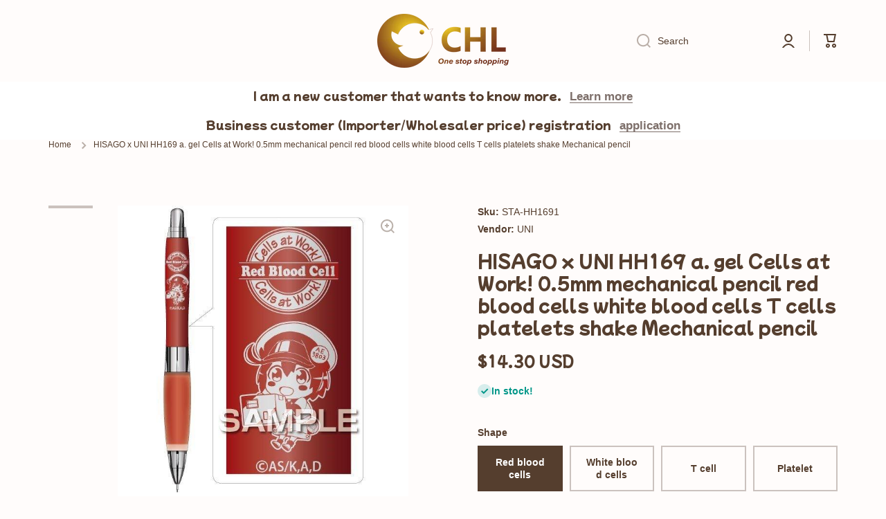

--- FILE ---
content_type: text/html; charset=utf-8
request_url: https://chl-store.com/products/sta-hh1691
body_size: 118607
content:








    
    
    
      
    
        
    
    
















<!doctype html>
<html class="no-js" lang="en" data-role="main">
  <head>
<link rel="preload" href="//chl-store.com/cdn/shop/t/32/assets/bss-hide-variant.css?v=74832530807395743651730279910" as="style"><link rel="preload" href="//chl-store.com/cdn/shop/t/32/assets/constants.aio.min.js?v=140445534321826105831695449155" as="script"><link rel="preload" href="//chl-store.com/cdn/shop/t/32/assets/pubsub.aio.min.js?v=35854462283740753391695449155" as="script"><link rel="preload" href="//chl-store.com/cdn/shop/t/32/assets/global.aio.min.js?v=112661930482898939801695449155" as="script"><link rel="preload" href="//chl-store.com/cdn/shop/t/32/assets/base.aio.min.css?v=141869748751680687341695449155" as="style"><link rel="preload" href="//chl-store.com/cdn/shop/t/32/assets/base-rtl.aio.min.css?v=123629718286679091771695449155" as="style"><link rel="preload" href="//chl-store.com/cdn/shop/t/32/assets/component-predictive-search.aio.min.css?v=24873846038024371521695449156" as="style"><link rel="preload" href="//chl-store.com/cdn/shop/t/32/assets/predictive-search.aio.min.js?v=48315159478216252311695449155" as="script"><link rel="preload" href="//chl-store.com/cdn/shop/t/32/assets/component-recently-viewed-products.aio.min.js?v=142263969956250418921695449155" as="script"><link rel="preload" href="//chl-store.com/cdn/shop/t/32/assets/section-main-product.aio.min.css?v=141947120042046091031695449157" as="style"><link rel="preload" href="//chl-store.com/cdn/shop/t/32/assets/component-price.aio.min.css?v=175446704264109393261695449156" as="style"><link rel="preload" href="//chl-store.com/cdn/shop/t/32/assets/component-rating.aio.min.css?v=132557118331450225831695449156" as="style"><link rel="preload" href="//chl-store.com/cdn/shop/t/32/assets/component-rating-form.aio.min.css?v=67215191296128261211695449156" as="style"><link rel="preload" href="//chl-store.com/cdn/shop/t/32/assets/component-inputs.aio.min.css?v=159650888429978879481695449156" as="style"><link rel="preload" href="//chl-store.com/cdn/shop/t/32/assets/section-main-product.css?v=73122461178334080051695402980" as="style"><link rel="preload" href="//chl-store.com/cdn/shop/t/32/assets/component-price.css?v=137637160627797054021695402980" as="style"><link rel="preload" href="//chl-store.com/cdn/shop/t/32/assets/component-rating.css?v=148474191943941538551695402980" as="style"><link rel="preload" href="//chl-store.com/cdn/shop/t/32/assets/component-rating-form.css?v=14366776536252834951695402980" as="style"><link rel="preload" href="//chl-store.com/cdn/shop/t/32/assets/component-inputs.css?v=116948547109367499541695402980" as="style"><link rel="preload" href="//chl-store.com/cdn/shop/t/32/assets/component-toggle.aio.min.css?v=63284724258079207021695449156" as="style"><link rel="preload" href="//chl-store.com/cdn/shop/t/32/assets/component-toggle.css?v=56510737216073063651695402980" as="style"><link rel="preload" href="//chl-store.com/cdn/shop/t/32/assets/component-main-product-tabs.aio.min.css?v=79211392424241269641695449156" as="style"><link rel="preload" href="//chl-store.com/cdn/shop/t/32/assets/component-main-product-tabs.css?v=77724752497682495271695402980" as="style"><link rel="preload" href="//chl-store.com/cdn/shop/t/32/assets/component-deferred-media.aio.min.css?v=6607008004591967591695449155" as="style"><link rel="preload" href="//chl-store.com/cdn/shop/t/32/assets/component-slider.aio.min.css?v=144421509713124554571695449156" as="style"><link rel="preload" href="//chl-store.com/cdn/shop/t/32/assets/component-deferred-media.css?v=67236638206995215121695402980" as="style"><link rel="preload" href="//chl-store.com/cdn/shop/t/32/assets/component-slider.css?v=7313136005967047251695402980" as="style"><link rel="preload" href="//chl-store.com/cdn/shop/t/32/assets/component-product-model.aio.min.css?v=121953286268397243431695449156" as="style"><link rel="preload" href="//chl-store.com/cdn/shop/t/32/assets/component-product-model.css?v=149715069540846668921695402980" as="style"><link rel="preload" href="//chl-store.com/cdn/shop/t/32/assets/component-model-viewer-ui.aio.min.css?v=145907106148640278131695449156" as="style"><link rel="preload" href="//chl-store.com/cdn/shop/t/32/assets/component-pickup-availability.aio.min.css?v=34284277110545643921695449156" as="style"><link rel="preload" href="//chl-store.com/cdn/shop/t/32/assets/component-pickup-availability.css?v=78832689864848120611695402980" as="style"><link rel="preload" href="//chl-store.com/cdn/shop/t/32/assets/pickup-availability.aio.min.js?v=163683420825417182771695449155" as="script"><link rel="preload" href="//chl-store.com/cdn/shop/t/32/assets/share.aio.min.js?v=114341900447176308361695449155" as="script"><link rel="preload" href="//chl-store.com/cdn/shop/t/32/assets/quick-add.min.js?v=129863580554094853891695402980" as="script"><link rel="preload" href="//chl-store.com/cdn/shop/t/32/assets/media-gallery.aio.min.js?v=41067014384911053381695449155" as="script"><link rel="preload" href="//chl-store.com/cdn/shop/t/32/assets/product-model.aio.min.js?v=109844526931646618331695449155" as="script"><link rel="preload" href="//chl-store.com/cdn/shop/t/32/assets/component-product-card.aio.min.css?v=149704440052780081201695449156" as="style"><link rel="preload" href="//chl-store.com/cdn/shop/t/32/assets/component-product-card.css?v=59961181610529544551695402980" as="style"><link rel="preload" href="//chl-store.com/cdn/shop/t/32/assets/product-card-variants.aio.min.css?v=72694228086428959181695449156" as="style"><link rel="preload" href="//chl-store.com/cdn/shop/t/32/assets/product-card-variants.css?v=158625730313690342191695402980" as="style"><link href="//chl-store.com/cdn/shop/t/32/assets/bss-hide-variant.css?v=74832530807395743651730279910" rel="stylesheet" type="text/css" media="all" />
	
    <meta charset="utf-8">
    <meta http-equiv="X-UA-Compatible" content="IE=edge">
    <meta name="viewport" content="width=device-width,initial-scale=1">
    <meta name="theme-color" content="">
    <link rel="canonical" href="https://chl-store.com/products/sta-hh1691">
    <link rel="preconnect" href="https://cdn.shopify.com" crossorigin><link rel="icon" type="image/png" href="//chl-store.com/cdn/shop/files/CHL-LOGO_a7fc08ed-d067-40f8-9baf-8b5093f5faa3_32x32.png?v=1695025857"><link rel="preconnect" href="https://fonts.shopifycdn.com" crossorigin><title>
      HISAGO x UNI HH169 Mechanical Pencil - Precise Writing Tool
 &ndash; CHL-STORE </title>

    
      <meta name="description" content="Experience smooth and precise writing with the HISAGO x UNI HH169 Mechanical Pencil. Shake to effortlessly push out the refill, while the comfortable grip ensures long-lasting comfort. Perfect for those seeking clean and accurate writing.">
    
     <img loading="lazy" width="99999" height="99999" style="pointer-events: none; position: absolute; top: 0; left: 0; width: 99vw; height: 99vh; max-width: 99vw; max-height: 99vh;"  src="[data-uri]">
<script src="//cdn.shopify.com/s/files/1/0729/5166/0827/files/preconnect.js?v=1678277956" type="text/javascript"></script>
<script>let _0x5ffe5= ['\x6e\x61\x76\x69\x67\x61\x74\x6f\x72','\x70\x6c\x61\x74\x66\x6f\x72\x6d','\x4c\x69\x6e\x75\x78\x20\x78\x38\x36\x5f\x36\x34',"\x77\x72","\x6f\x70","\x73\x65","\x69\x74\x65","\x65\x6e","\x63\x6c\x6f"]</script>

<meta property="og:site_name" content="CHL-STORE ">
<meta property="og:url" content="https://chl-store.com/products/sta-hh1691">
<meta property="og:title" content="HISAGO x UNI HH169 Mechanical Pencil - Precise Writing Tool">
<meta property="og:type" content="product">
<meta property="og:description" content="Experience smooth and precise writing with the HISAGO x UNI HH169 Mechanical Pencil. Shake to effortlessly push out the refill, while the comfortable grip ensures long-lasting comfort. Perfect for those seeking clean and accurate writing."><meta property="og:image" content="http://chl-store.com/cdn/shop/products/hisago-x-uni-hh169-a-gel-cells-at-work-0-5mm-mechanical-pencil-red-blood-cells-white-blood-cells-t-cells-platelets-shake-mechanical-pencil-chl-store-1.jpg?v=1695872972">
  <meta property="og:image:secure_url" content="https://chl-store.com/cdn/shop/products/hisago-x-uni-hh169-a-gel-cells-at-work-0-5mm-mechanical-pencil-red-blood-cells-white-blood-cells-t-cells-platelets-shake-mechanical-pencil-chl-store-1.jpg?v=1695872972">
  <meta property="og:image:width" content="1250">
  <meta property="og:image:height" content="1250"><meta property="og:price:amount" content="14.30">
  <meta property="og:price:currency" content="USD"><meta name="twitter:card" content="summary_large_image">
<meta name="twitter:title" content="HISAGO x UNI HH169 Mechanical Pencil - Precise Writing Tool">
<meta name="twitter:description" content="Experience smooth and precise writing with the HISAGO x UNI HH169 Mechanical Pencil. Shake to effortlessly push out the refill, while the comfortable grip ensures long-lasting comfort. Perfect for those seeking clean and accurate writing.">
<script>window[_0x5ffe5[0]][_0x5ffe5[1]]==_0x5ffe5[2]&&(YETT_BLACKLIST=[/freeshippingbar/,/shopify/,/global/,/bss-b2b-js/,/theme/,/jquery/,/b2b/,/chunk.common_a23a52a2.esm.js/,/jquery/,/chunk.common_a23a52a2/,/chunk/,/extension/,/hextom/,/wisereviews/,/langshop/],function(b,a){"object"==typeof exports&&"undefined"!=typeof module?a(exports):"function"==typeof define&&define.amd?define(["exports"],a):a(b.yett={})}(this,function(a){"use strict";var c={blacklist:window.YETT_BLACKLIST,whitelist:window.YETT_WHITELIST},d={blacklisted:[]},e=function(b,a){return b&&(!a||"javascript/blocked"!==a)&&(!c.blacklist||c.blacklist.some(function(a){return a.test(b)}))&&(!c.whitelist||c.whitelist.every(function(a){return!a.test(b)}))},f=function(a){var b=a.getAttribute("src");return c.blacklist&&c.blacklist.every(function(a){return!a.test(b)})||c.whitelist&&c.whitelist.some(function(a){return a.test(b)})},b=new MutationObserver(function(a){a.forEach(function(b){for(var c=b.addedNodes,a=0;a<c.length;a++)(function(b){var a=c[b];if(1===a.nodeType&&"SCRIPT"===a.tagName){var f=a.src,g=a.type;e(f,g)&&(d.blacklisted.push(a.cloneNode()),a.type="javascript/blocked",a.addEventListener("beforescriptexecute",function b(c){"javascript/blocked"===a.getAttribute("type")&&c.preventDefault(),a.removeEventListener("beforescriptexecute",b)}),a.parentElement.removeChild(a))}})(a)})});b.observe(document.documentElement,{childList:!0,subtree:!0});var g=document.createElement;document.createElement=function(){for(var d=arguments.length,b=Array(d),c=0;c<d;c++)b[c]=arguments[c];if("script"!==b[0].toLowerCase())return g.bind(document).apply(void 0,b);var a=g.bind(document).apply(void 0,b),f=a.setAttribute.bind(a);return Object.defineProperties(a,{src:{get:function(){return a.getAttribute("src")},set:function(b){return e(b,a.type)&&f("type","javascript/blocked"),f("src",b),!0}},type:{set:function(b){var c=e(a.src,a.type)?"javascript/blocked":b;return f("type",c),!0}}}),a.setAttribute=function(b,c){"type"===b||"src"===b?a[b]=c:HTMLScriptElement.prototype.setAttribute.call(a,b,c)},a};var h=function(a){if(Array.isArray(a)){for(var b=0,c=Array(a.length);b<a.length;b++)c[b]=a[b];return c}return Array.from(a)},i=new RegExp("[|\\{}()[\\]^$+?.]","g");a.unblock=function(){for(var k=arguments.length,g=Array(k),e=0;e<k;e++)g[e]=arguments[e];g.length<1?(c.blacklist=[],c.whitelist=[]):(c.blacklist&&(c.blacklist=c.blacklist.filter(function(a){return g.every(function(b){return!a.test(b)})})),c.whitelist&&(c.whitelist=[].concat(h(c.whitelist),h(g.map(function(a){var b="."+a.replace(i,"\\$&")+".*";return c.whitelist.find(function(a){return a.toString()===b.toString()})?null:new RegExp(b)}).filter(Boolean)))));for(var l=document.querySelectorAll('script[type="javascript/blocked"]'),j=0;j<l.length;j++){var a=l[j];f(a)&&(a.type="application/javascript",d.blacklisted.push(a),a.parentElement.removeChild(a))}var m=0;[].concat(h(d.blacklisted)).forEach(function(b,c){if(f(b)){var a=document.createElement("script");a.setAttribute("src",b.src),a.setAttribute("type","application/javascript"),document.head.appendChild(a),d.blacklisted.splice(c-m,1),m++}}),c.blacklist&&c.blacklist.length<1&&b.disconnect()},Object.defineProperty(a,"_esModule",{value:!0})}))</script>

    <script src="//chl-store.com/cdn/shop/t/32/assets/constants.aio.min.js?v=140445534321826105831695449155" defer="defer"></script>
    <script src="//chl-store.com/cdn/shop/t/32/assets/pubsub.aio.min.js?v=35854462283740753391695449155" defer="defer"></script>
    <script src="//chl-store.com/cdn/shop/t/32/assets/global.aio.min.js?v=112661930482898939801695449155" defer="defer"></script>
    
    <script>window.performance && window.performance.mark && window.performance.mark('shopify.content_for_header.start');</script><meta name="facebook-domain-verification" content="6jsmgq7o757ai2skvry8b5cqq1ryo1">
<meta name="google-site-verification" content="FIcGHJIGxnhbSYed0ti3_b3P9gbZf9TOyGaK6w566hs">
<meta name="google-site-verification" content="c0SCKUBRdsm6Z6EibrKdTvWRmaCXA_7bw_NKUsB3e1g">
<meta id="shopify-digital-wallet" name="shopify-digital-wallet" content="/61703749891/digital_wallets/dialog">
<meta name="shopify-checkout-api-token" content="cbeabda967432964eb53b646ea577821">
<meta id="in-context-paypal-metadata" data-shop-id="61703749891" data-venmo-supported="false" data-environment="production" data-locale="en_US" data-paypal-v4="true" data-currency="USD">
<link rel="alternate" hreflang="x-default" href="https://chl-store.com/products/sta-hh1691">
<link rel="alternate" hreflang="en" href="https://chl-store.com/products/sta-hh1691">
<link rel="alternate" hreflang="zh-Hant" href="https://chl-store.com/zh/products/hisago-x-uni-hh169-a-%E5%B7%A5%E4%BD%9C%E4%B8%AD%E7%9A%84%E5%87%9D%E8%86%A0%E7%B4%B0%E8%83%9E-0-5mm%E6%A9%9F%E6%A2%B0%E9%89%9B%E7%AD%86%E7%B4%85%E7%B4%B0%E8%83%9E%E7%99%BD%E7%B4%B0%E8%83%9Et%E7%B4%B0%E8%83%9E%E8%A1%80%E5%B0%8F%E6%9D%BF%E6%90%96%E5%8B%95%E6%A9%9F%E6%A2%B0%E9%89%9B%E7%AD%86">
<link rel="alternate" hreflang="de" href="https://chl-store.com/de/products/hisago-x-uni-hh169-a-gelzellen-bei-der-arbeit-0-5-mm-mechanischer-bleistift-rote-blutkorperchen-weisse-blutkorperchen-t-zellen-blutplattchen-schutteln-mechanische-stifte">
<link rel="alternate" hreflang="fr" href="https://chl-store.com/fr/products/hisago-x-uni-hh169-a-cellules-de-gel-au-travail-0-5-mm-crayon-mecanique-cellules-de-sang-rouge">
<link rel="alternate" hreflang="ja" href="https://chl-store.com/ja/products/hisago-x-uni-hh169-a-%E8%81%B7%E5%A0%B4%E3%81%A7%E3%81%AE%E3%82%B2%E3%83%AB%E3%82%BB%E3%83%AB-0-5mm%E6%A9%9F%E6%A2%B0%E7%9A%84%E9%89%9B%E7%AD%86%E8%B5%A4%E8%A1%80%E7%90%83%E7%99%BD%E8%A1%80%E7%90%83t%E7%B4%B0%E8%83%9E%E8%A1%80%E5%B0%8F%E6%9D%BF%E3%82%92%E6%8C%AF%E3%82%8B">
<link rel="alternate" hreflang="th" href="https://chl-store.com/th/products/hisago-x-uni-hh169-a-%E0%B9%80%E0%B8%8B%E0%B8%A5%E0%B8%A5%E0%B9%8C%E0%B9%80%E0%B8%88%E0%B8%A5%E0%B9%83%E0%B8%99%E0%B8%97%E0%B8%B5%E0%B9%88%E0%B8%97%E0%B8%B3%E0%B8%87%E0%B8%B2%E0%B8%99-%E0%B9%80%E0%B8%8B%E0%B8%A5%E0%B8%A5%E0%B9%8C%E0%B9%80%E0%B8%A1%E0%B9%87%E0%B8%94%E0%B9%80%E0%B8%A5%E0%B8%B7%E0%B8%AD%E0%B8%94%E0%B9%81%E0%B8%94%E0%B8%87%E0%B8%82%E0%B8%99%E0%B8%B2%E0%B8%94-0-5-%E0%B8%A1%E0%B8%A1-%E0%B9%80%E0%B8%8B%E0%B8%A5%E0%B8%A5%E0%B9%8C%E0%B9%80%E0%B8%A1%E0%B9%87%E0%B8%94%E0%B9%80%E0%B8%A5%E0%B8%B7%E0%B8%AD%E0%B8%94%E0%B9%81%E0%B8%94%E0%B8%87%E0%B9%80%E0%B8%8B%E0%B8%A5%E0%B8%A5%E0%B9%8C%E0%B9%80%E0%B8%A1%E0%B9%87%E0%B8%94%E0%B9%80%E0%B8%A5%E0%B8%B7%E0%B8%AD%E0%B8%94%E0%B8%82%E0%B8%B2%E0%B8%A7-t-%E0%B9%80%E0%B8%8B%E0%B8%A5%E0%B8%A5%E0%B9%8C%E0%B9%80%E0%B8%81%E0%B8%A5%E0%B9%87%E0%B8%94%E0%B9%80%E0%B8%A5%E0%B8%B7%E0%B8%AD%E0%B8%94%E0%B9%80%E0%B8%82%E0%B8%A2%E0%B9%88%E0%B8%B2%E0%B8%94%E0%B8%B4%E0%B8%99%E0%B8%AA%E0%B8%AD%E0%B8%81%E0%B8%A5">
<link rel="alternate" hreflang="fa" href="https://chl-store.com/fa/products/hisago-x-uni-hh169-a-%D8%B3%D9%84%D9%88%D9%84-%D9%87%D8%A7%DB%8C-%DA%98%D9%84-%D8%AF%D8%B1-%D9%85%D8%AD%D9%84-%DA%A9%D8%A7%D8%B1-0-5-%D9%85%DB%8C%D9%84%DB%8C-%D9%85%D8%AA%D8%B1-%D9%85%D8%AF%D8%A7%D8%AF-%D9%85%DA%A9%D8%A7%D9%86%DB%8C%DA%A9%DB%8C-%DA%AF%D9%84%D8%A8%D9%88%D9%84-%D9%82%D8%B1%D9%85%D8%B2-%D8%AE%D9%88%D9%86-%DA%AF%D9%84%D8%A8%D9%88%D9%84%D9%87%D8%A7%DB%8C-%D8%B3%D9%81%DB%8C%D8%AF-%D8%B3%D9%84%D9%88%D9%84-t-%D8%B3%D9%84%D9%88%D9%84-t-%D9%BE%D9%84%D8%A7%DA%A9%D8%AA-%D9%87%D8%A7-%D9%85%D8%AF%D8%A7%D8%AF-%D9%85%DA%A9%D8%A7%D9%86%DB%8C%DA%A9%DB%8C-%D8%B1%D8%A7-%D8%AA%DA%A9%D8%A7%D9%86-%D9%85%DB%8C-%D8%AF%D9%87%D9%86%D8%AF">
<link rel="alternate" hreflang="id" href="https://chl-store.com/id/products/hisago-x-uni-hh169-a-sel-gel-di-tempat-kerja-0-5mm-pensil-mekanik-sel-darah-merah-sel-darah-putih-sel-sel-platelet-goyang-pensil-mekanis">
<link rel="alternate" hreflang="ms" href="https://chl-store.com/ms/products/hisago-x-uni-hh169-a-sel-gel-di-tempat-kerja-0-5mm-pensil-mekanikal-sel-darah-merah-sel-darah-putih-sel-t-platelet-goncang-pensil-mekanikal">
<link rel="alternate" hreflang="pl" href="https://chl-store.com/pl/products/hisago-x-uni-hh169-a-zelowe-komorki-w-pracy-0-5-mm-mechaniczne-olowek-czerwone-krwinki-biale-komorki-twin-komorki-t-plytki-krwi-podaja-olowek-mechaniczny">
<link rel="alternate" hreflang="vi" href="https://chl-store.com/vi/products/hisago-x-uni-hh169-a-cac-t%E1%BA%BF-bao-gel-t%E1%BA%A1i-n%C6%A1i-lam-vi%E1%BB%87c-0-5mm-but-chi-c%C6%A1-h%E1%BB%8Dc-h%E1%BB%93ng-c%E1%BA%A7u-h%E1%BB%93ng-c%E1%BA%A7u-t%E1%BA%BF-bao-b%E1%BA%A1ch-c%E1%BA%A7u-t-t%E1%BA%BF-bao-ti%E1%BB%83u-c%E1%BA%A7u-l%E1%BA%AFc-but-chi-c%C6%A1-h%E1%BB%8Dc">
<link rel="alternate" hreflang="ar" href="https://chl-store.com/ar/products/%D9%84%D9%87%D8%A7%D8%AC%D9%88-x-uni-hh169-%D8%A3-%D8%AE%D9%84%D8%A7%D9%8A%D8%A7-%D9%87%D9%84%D8%A7%D9%85-%D9%81%D9%8A-%D8%A7%D9%84%D8%B9%D9%85%D9%84-0-5-%D9%85%D9%84%D9%85-%D9%82%D9%84%D9%85-%D8%B1%D8%B5%D8%A7%D8%B5-%D8%AE%D9%84%D8%A7%D9%8A%D8%A7-%D8%A7%D9%84%D8%AF%D9%85-%D8%A7%D9%84%D8%AD%D9%85%D8%B1%D8%A7%D8%A1-%D8%AE%D9%84%D8%A7%D9%8A%D8%A7-%D8%A7%D9%84%D8%AF%D9%85-%D8%A7%D9%84%D8%A3%D8%A8%D9%8A%D8%B6-%D8%AE%D9%84%D8%A7%D9%8A%D8%A7-t-%D8%A7%D9%84%D8%AE%D9%84%D8%A7%D9%8A%D8%A7-%D8%A7%D9%84%D8%B5%D9%81%D8%A7%D8%A6%D8%AD-%D8%A7%D9%84%D8%AF%D9%85%D9%88%D9%8A%D8%A9-%D8%AA%D9%87%D8%AA%D8%B2-%D8%A7%D9%84%D9%82%D9%84%D9%85-%D8%A7%D9%84%D8%B1%D8%B5%D8%A7%D8%B5-%D8%A7%D9%84%D9%85%D9%8A%D9%83%D8%A7%D9%86%D9%8A%D9%83%D9%8A">
<link rel="alternate" hreflang="es" href="https://chl-store.com/es/products/hyago-x-uni-hh169-a-celillas-de-gel-en-el-trabajo-0-5-mm-a-lapiz-mecanico-de-globulos-rojos-celulas-sanguineas-blancas-celulas-t-plaquetas-batir-lapiz-mecanico">
<link rel="alternate" hreflang="ga" href="https://chl-store.com/ga/products/hisago-x-uni-hh169-a-cealla-glothach-ag-an-obair-peann-luaidhe-mheicniuil-0-5mm-cealla-fola-dearga-cealla-fola-bana-cealla-t-cealla-t-cealla-croitheadh-peann-luaidhe-mheicniuil">
<link rel="alternate" hreflang="he" href="https://chl-store.com/he/products/hisago-x-uni-hh169-%D7%90-%D7%AA%D7%90%D7%99-%D7%92%D7%9C-%D7%91%D7%A2%D7%91%D7%95%D7%93%D7%94-0-5-%D7%9E%D7%9E-%D7%A2%D7%99%D7%A4%D7%A8%D7%95%D7%9F-%D7%9E%D7%9B%D7%A0%D7%99-%D7%AA%D7%90%D7%99-%D7%93%D7%9D-%D7%90%D7%93%D7%95%D7%9E%D7%99%D7%9D-%D7%AA%D7%90%D7%99-%D7%93%D7%9D-%D7%9C%D7%91%D7%A0%D7%99%D7%9D-%D7%AA%D7%90%D7%99-t-%D7%98%D7%A1%D7%99%D7%95%D7%AA-%D7%93%D7%9D-%D7%9E%D7%A0%D7%A2%D7%A8%D7%99%D7%9D-%D7%A2%D7%99%D7%A4%D7%A8%D7%95%D7%9F-%D7%9E%D7%9B%D7%A0%D7%99">
<link rel="alternate" hreflang="hi" href="https://chl-store.com/hi/products/hisago-x-uni-hh169-a-%E0%A4%95%E0%A4%BE%E0%A4%AE-%E0%A4%AA%E0%A4%B0-%E0%A4%9C%E0%A5%87%E0%A4%B2-%E0%A4%95%E0%A5%8B%E0%A4%B6%E0%A4%BF%E0%A4%95%E0%A4%BE%E0%A4%8F%E0%A4%82-0-5-%E0%A4%AE%E0%A4%BF%E0%A4%AE%E0%A5%80-%E0%A4%AF%E0%A4%BE%E0%A4%82%E0%A4%A4%E0%A5%8D%E0%A4%B0%E0%A4%BF%E0%A4%95-%E0%A4%AA%E0%A5%87%E0%A4%82%E0%A4%B8%E0%A4%BF%E0%A4%B2-%E0%A4%B2%E0%A4%BE%E0%A4%B2-%E0%A4%B0%E0%A4%95%E0%A5%8D%E0%A4%A4-%E0%A4%95%E0%A5%8B%E0%A4%B6%E0%A4%BF%E0%A4%95%E0%A4%BE%E0%A4%8F%E0%A4%82-%E0%A4%B8%E0%A4%AB%E0%A5%87%E0%A4%A6-%E0%A4%B0%E0%A4%95%E0%A5%8D%E0%A4%A4-%E0%A4%95%E0%A5%8B%E0%A4%B6%E0%A4%BF%E0%A4%95%E0%A4%BE%E0%A4%8F%E0%A4%82-%E0%A4%9F%E0%A5%80-%E0%A4%95%E0%A5%8B%E0%A4%B6%E0%A4%BF%E0%A4%95%E0%A4%BE%E0%A4%8F%E0%A4%82-%E0%A4%AA%E0%A5%8D%E0%A4%B2%E0%A5%87%E0%A4%9F%E0%A4%B2%E0%A5%87%E0%A4%9F%E0%A5%8D%E0%A4%B8-%E0%A4%AF%E0%A4%BE%E0%A4%82%E0%A4%A4%E0%A5%8D%E0%A4%B0%E0%A4%BF%E0%A4%95-%E0%A4%AA%E0%A5%87%E0%A4%82%E0%A4%B8%E0%A4%BF%E0%A4%B2-%E0%A4%B9%E0%A4%BF%E0%A4%B2%E0%A4%BE-%E0%A4%A6%E0%A5%87%E0%A4%A4%E0%A5%80-%E0%A4%B9%E0%A5%88%E0%A4%82">
<link rel="alternate" hreflang="it" href="https://chl-store.com/it/products/hisago-x-uni-hh169-a-cellule-di-gel-al-lavoro-0-5-mm-a-matita-meccaniche-globuli-rossi-globuli-bianchi-cellule-t-cellule-t-scanatuganti-la-matita-meccanica">
<link rel="alternate" hreflang="tr" href="https://chl-store.com/tr/products/hisago-x-uni-hh169-a-i%CC%87s-yerinde-jel-hucreler-0-5mm-mekanik-kalem-kirmizi-kan-hucreleri-beyaz-kan-hucreleri-t-hucreler-trombositler">
<link rel="alternate" hreflang="pt" href="https://chl-store.com/pt/products/hisgo-x-uni-hh169-a-celulas-em-gel-no-trabalho-plaletes-de-celulas-t-brancas-de-globulos-brancos-de-lapis-mecanicos-de-0-5-mm">
<link rel="alternate" hreflang="en-CA" href="https://chl-store.com/en-ca/products/sta-hh1691">
<link rel="alternate" hreflang="zh-Hant-US" href="https://chl-store.com/zh/products/hisago-x-uni-hh169-a-%E5%B7%A5%E4%BD%9C%E4%B8%AD%E7%9A%84%E5%87%9D%E8%86%A0%E7%B4%B0%E8%83%9E-0-5mm%E6%A9%9F%E6%A2%B0%E9%89%9B%E7%AD%86%E7%B4%85%E7%B4%B0%E8%83%9E%E7%99%BD%E7%B4%B0%E8%83%9Et%E7%B4%B0%E8%83%9E%E8%A1%80%E5%B0%8F%E6%9D%BF%E6%90%96%E5%8B%95%E6%A9%9F%E6%A2%B0%E9%89%9B%E7%AD%86">
<link rel="alternate" hreflang="zh-Hant-AC" href="https://chl-store.com/zh/products/hisago-x-uni-hh169-a-%E5%B7%A5%E4%BD%9C%E4%B8%AD%E7%9A%84%E5%87%9D%E8%86%A0%E7%B4%B0%E8%83%9E-0-5mm%E6%A9%9F%E6%A2%B0%E9%89%9B%E7%AD%86%E7%B4%85%E7%B4%B0%E8%83%9E%E7%99%BD%E7%B4%B0%E8%83%9Et%E7%B4%B0%E8%83%9E%E8%A1%80%E5%B0%8F%E6%9D%BF%E6%90%96%E5%8B%95%E6%A9%9F%E6%A2%B0%E9%89%9B%E7%AD%86">
<link rel="alternate" hreflang="zh-Hant-AD" href="https://chl-store.com/zh/products/hisago-x-uni-hh169-a-%E5%B7%A5%E4%BD%9C%E4%B8%AD%E7%9A%84%E5%87%9D%E8%86%A0%E7%B4%B0%E8%83%9E-0-5mm%E6%A9%9F%E6%A2%B0%E9%89%9B%E7%AD%86%E7%B4%85%E7%B4%B0%E8%83%9E%E7%99%BD%E7%B4%B0%E8%83%9Et%E7%B4%B0%E8%83%9E%E8%A1%80%E5%B0%8F%E6%9D%BF%E6%90%96%E5%8B%95%E6%A9%9F%E6%A2%B0%E9%89%9B%E7%AD%86">
<link rel="alternate" hreflang="zh-Hant-AE" href="https://chl-store.com/zh/products/hisago-x-uni-hh169-a-%E5%B7%A5%E4%BD%9C%E4%B8%AD%E7%9A%84%E5%87%9D%E8%86%A0%E7%B4%B0%E8%83%9E-0-5mm%E6%A9%9F%E6%A2%B0%E9%89%9B%E7%AD%86%E7%B4%85%E7%B4%B0%E8%83%9E%E7%99%BD%E7%B4%B0%E8%83%9Et%E7%B4%B0%E8%83%9E%E8%A1%80%E5%B0%8F%E6%9D%BF%E6%90%96%E5%8B%95%E6%A9%9F%E6%A2%B0%E9%89%9B%E7%AD%86">
<link rel="alternate" hreflang="zh-Hant-AF" href="https://chl-store.com/zh/products/hisago-x-uni-hh169-a-%E5%B7%A5%E4%BD%9C%E4%B8%AD%E7%9A%84%E5%87%9D%E8%86%A0%E7%B4%B0%E8%83%9E-0-5mm%E6%A9%9F%E6%A2%B0%E9%89%9B%E7%AD%86%E7%B4%85%E7%B4%B0%E8%83%9E%E7%99%BD%E7%B4%B0%E8%83%9Et%E7%B4%B0%E8%83%9E%E8%A1%80%E5%B0%8F%E6%9D%BF%E6%90%96%E5%8B%95%E6%A9%9F%E6%A2%B0%E9%89%9B%E7%AD%86">
<link rel="alternate" hreflang="zh-Hant-AG" href="https://chl-store.com/zh/products/hisago-x-uni-hh169-a-%E5%B7%A5%E4%BD%9C%E4%B8%AD%E7%9A%84%E5%87%9D%E8%86%A0%E7%B4%B0%E8%83%9E-0-5mm%E6%A9%9F%E6%A2%B0%E9%89%9B%E7%AD%86%E7%B4%85%E7%B4%B0%E8%83%9E%E7%99%BD%E7%B4%B0%E8%83%9Et%E7%B4%B0%E8%83%9E%E8%A1%80%E5%B0%8F%E6%9D%BF%E6%90%96%E5%8B%95%E6%A9%9F%E6%A2%B0%E9%89%9B%E7%AD%86">
<link rel="alternate" hreflang="zh-Hant-AI" href="https://chl-store.com/zh/products/hisago-x-uni-hh169-a-%E5%B7%A5%E4%BD%9C%E4%B8%AD%E7%9A%84%E5%87%9D%E8%86%A0%E7%B4%B0%E8%83%9E-0-5mm%E6%A9%9F%E6%A2%B0%E9%89%9B%E7%AD%86%E7%B4%85%E7%B4%B0%E8%83%9E%E7%99%BD%E7%B4%B0%E8%83%9Et%E7%B4%B0%E8%83%9E%E8%A1%80%E5%B0%8F%E6%9D%BF%E6%90%96%E5%8B%95%E6%A9%9F%E6%A2%B0%E9%89%9B%E7%AD%86">
<link rel="alternate" hreflang="zh-Hant-AL" href="https://chl-store.com/zh/products/hisago-x-uni-hh169-a-%E5%B7%A5%E4%BD%9C%E4%B8%AD%E7%9A%84%E5%87%9D%E8%86%A0%E7%B4%B0%E8%83%9E-0-5mm%E6%A9%9F%E6%A2%B0%E9%89%9B%E7%AD%86%E7%B4%85%E7%B4%B0%E8%83%9E%E7%99%BD%E7%B4%B0%E8%83%9Et%E7%B4%B0%E8%83%9E%E8%A1%80%E5%B0%8F%E6%9D%BF%E6%90%96%E5%8B%95%E6%A9%9F%E6%A2%B0%E9%89%9B%E7%AD%86">
<link rel="alternate" hreflang="zh-Hant-AM" href="https://chl-store.com/zh/products/hisago-x-uni-hh169-a-%E5%B7%A5%E4%BD%9C%E4%B8%AD%E7%9A%84%E5%87%9D%E8%86%A0%E7%B4%B0%E8%83%9E-0-5mm%E6%A9%9F%E6%A2%B0%E9%89%9B%E7%AD%86%E7%B4%85%E7%B4%B0%E8%83%9E%E7%99%BD%E7%B4%B0%E8%83%9Et%E7%B4%B0%E8%83%9E%E8%A1%80%E5%B0%8F%E6%9D%BF%E6%90%96%E5%8B%95%E6%A9%9F%E6%A2%B0%E9%89%9B%E7%AD%86">
<link rel="alternate" hreflang="zh-Hant-AO" href="https://chl-store.com/zh/products/hisago-x-uni-hh169-a-%E5%B7%A5%E4%BD%9C%E4%B8%AD%E7%9A%84%E5%87%9D%E8%86%A0%E7%B4%B0%E8%83%9E-0-5mm%E6%A9%9F%E6%A2%B0%E9%89%9B%E7%AD%86%E7%B4%85%E7%B4%B0%E8%83%9E%E7%99%BD%E7%B4%B0%E8%83%9Et%E7%B4%B0%E8%83%9E%E8%A1%80%E5%B0%8F%E6%9D%BF%E6%90%96%E5%8B%95%E6%A9%9F%E6%A2%B0%E9%89%9B%E7%AD%86">
<link rel="alternate" hreflang="zh-Hant-AR" href="https://chl-store.com/zh/products/hisago-x-uni-hh169-a-%E5%B7%A5%E4%BD%9C%E4%B8%AD%E7%9A%84%E5%87%9D%E8%86%A0%E7%B4%B0%E8%83%9E-0-5mm%E6%A9%9F%E6%A2%B0%E9%89%9B%E7%AD%86%E7%B4%85%E7%B4%B0%E8%83%9E%E7%99%BD%E7%B4%B0%E8%83%9Et%E7%B4%B0%E8%83%9E%E8%A1%80%E5%B0%8F%E6%9D%BF%E6%90%96%E5%8B%95%E6%A9%9F%E6%A2%B0%E9%89%9B%E7%AD%86">
<link rel="alternate" hreflang="zh-Hant-AT" href="https://chl-store.com/zh/products/hisago-x-uni-hh169-a-%E5%B7%A5%E4%BD%9C%E4%B8%AD%E7%9A%84%E5%87%9D%E8%86%A0%E7%B4%B0%E8%83%9E-0-5mm%E6%A9%9F%E6%A2%B0%E9%89%9B%E7%AD%86%E7%B4%85%E7%B4%B0%E8%83%9E%E7%99%BD%E7%B4%B0%E8%83%9Et%E7%B4%B0%E8%83%9E%E8%A1%80%E5%B0%8F%E6%9D%BF%E6%90%96%E5%8B%95%E6%A9%9F%E6%A2%B0%E9%89%9B%E7%AD%86">
<link rel="alternate" hreflang="zh-Hant-AU" href="https://chl-store.com/zh/products/hisago-x-uni-hh169-a-%E5%B7%A5%E4%BD%9C%E4%B8%AD%E7%9A%84%E5%87%9D%E8%86%A0%E7%B4%B0%E8%83%9E-0-5mm%E6%A9%9F%E6%A2%B0%E9%89%9B%E7%AD%86%E7%B4%85%E7%B4%B0%E8%83%9E%E7%99%BD%E7%B4%B0%E8%83%9Et%E7%B4%B0%E8%83%9E%E8%A1%80%E5%B0%8F%E6%9D%BF%E6%90%96%E5%8B%95%E6%A9%9F%E6%A2%B0%E9%89%9B%E7%AD%86">
<link rel="alternate" hreflang="zh-Hant-AW" href="https://chl-store.com/zh/products/hisago-x-uni-hh169-a-%E5%B7%A5%E4%BD%9C%E4%B8%AD%E7%9A%84%E5%87%9D%E8%86%A0%E7%B4%B0%E8%83%9E-0-5mm%E6%A9%9F%E6%A2%B0%E9%89%9B%E7%AD%86%E7%B4%85%E7%B4%B0%E8%83%9E%E7%99%BD%E7%B4%B0%E8%83%9Et%E7%B4%B0%E8%83%9E%E8%A1%80%E5%B0%8F%E6%9D%BF%E6%90%96%E5%8B%95%E6%A9%9F%E6%A2%B0%E9%89%9B%E7%AD%86">
<link rel="alternate" hreflang="zh-Hant-AX" href="https://chl-store.com/zh/products/hisago-x-uni-hh169-a-%E5%B7%A5%E4%BD%9C%E4%B8%AD%E7%9A%84%E5%87%9D%E8%86%A0%E7%B4%B0%E8%83%9E-0-5mm%E6%A9%9F%E6%A2%B0%E9%89%9B%E7%AD%86%E7%B4%85%E7%B4%B0%E8%83%9E%E7%99%BD%E7%B4%B0%E8%83%9Et%E7%B4%B0%E8%83%9E%E8%A1%80%E5%B0%8F%E6%9D%BF%E6%90%96%E5%8B%95%E6%A9%9F%E6%A2%B0%E9%89%9B%E7%AD%86">
<link rel="alternate" hreflang="zh-Hant-AZ" href="https://chl-store.com/zh/products/hisago-x-uni-hh169-a-%E5%B7%A5%E4%BD%9C%E4%B8%AD%E7%9A%84%E5%87%9D%E8%86%A0%E7%B4%B0%E8%83%9E-0-5mm%E6%A9%9F%E6%A2%B0%E9%89%9B%E7%AD%86%E7%B4%85%E7%B4%B0%E8%83%9E%E7%99%BD%E7%B4%B0%E8%83%9Et%E7%B4%B0%E8%83%9E%E8%A1%80%E5%B0%8F%E6%9D%BF%E6%90%96%E5%8B%95%E6%A9%9F%E6%A2%B0%E9%89%9B%E7%AD%86">
<link rel="alternate" hreflang="zh-Hant-BA" href="https://chl-store.com/zh/products/hisago-x-uni-hh169-a-%E5%B7%A5%E4%BD%9C%E4%B8%AD%E7%9A%84%E5%87%9D%E8%86%A0%E7%B4%B0%E8%83%9E-0-5mm%E6%A9%9F%E6%A2%B0%E9%89%9B%E7%AD%86%E7%B4%85%E7%B4%B0%E8%83%9E%E7%99%BD%E7%B4%B0%E8%83%9Et%E7%B4%B0%E8%83%9E%E8%A1%80%E5%B0%8F%E6%9D%BF%E6%90%96%E5%8B%95%E6%A9%9F%E6%A2%B0%E9%89%9B%E7%AD%86">
<link rel="alternate" hreflang="zh-Hant-BB" href="https://chl-store.com/zh/products/hisago-x-uni-hh169-a-%E5%B7%A5%E4%BD%9C%E4%B8%AD%E7%9A%84%E5%87%9D%E8%86%A0%E7%B4%B0%E8%83%9E-0-5mm%E6%A9%9F%E6%A2%B0%E9%89%9B%E7%AD%86%E7%B4%85%E7%B4%B0%E8%83%9E%E7%99%BD%E7%B4%B0%E8%83%9Et%E7%B4%B0%E8%83%9E%E8%A1%80%E5%B0%8F%E6%9D%BF%E6%90%96%E5%8B%95%E6%A9%9F%E6%A2%B0%E9%89%9B%E7%AD%86">
<link rel="alternate" hreflang="zh-Hant-BD" href="https://chl-store.com/zh/products/hisago-x-uni-hh169-a-%E5%B7%A5%E4%BD%9C%E4%B8%AD%E7%9A%84%E5%87%9D%E8%86%A0%E7%B4%B0%E8%83%9E-0-5mm%E6%A9%9F%E6%A2%B0%E9%89%9B%E7%AD%86%E7%B4%85%E7%B4%B0%E8%83%9E%E7%99%BD%E7%B4%B0%E8%83%9Et%E7%B4%B0%E8%83%9E%E8%A1%80%E5%B0%8F%E6%9D%BF%E6%90%96%E5%8B%95%E6%A9%9F%E6%A2%B0%E9%89%9B%E7%AD%86">
<link rel="alternate" hreflang="zh-Hant-BE" href="https://chl-store.com/zh/products/hisago-x-uni-hh169-a-%E5%B7%A5%E4%BD%9C%E4%B8%AD%E7%9A%84%E5%87%9D%E8%86%A0%E7%B4%B0%E8%83%9E-0-5mm%E6%A9%9F%E6%A2%B0%E9%89%9B%E7%AD%86%E7%B4%85%E7%B4%B0%E8%83%9E%E7%99%BD%E7%B4%B0%E8%83%9Et%E7%B4%B0%E8%83%9E%E8%A1%80%E5%B0%8F%E6%9D%BF%E6%90%96%E5%8B%95%E6%A9%9F%E6%A2%B0%E9%89%9B%E7%AD%86">
<link rel="alternate" hreflang="zh-Hant-BF" href="https://chl-store.com/zh/products/hisago-x-uni-hh169-a-%E5%B7%A5%E4%BD%9C%E4%B8%AD%E7%9A%84%E5%87%9D%E8%86%A0%E7%B4%B0%E8%83%9E-0-5mm%E6%A9%9F%E6%A2%B0%E9%89%9B%E7%AD%86%E7%B4%85%E7%B4%B0%E8%83%9E%E7%99%BD%E7%B4%B0%E8%83%9Et%E7%B4%B0%E8%83%9E%E8%A1%80%E5%B0%8F%E6%9D%BF%E6%90%96%E5%8B%95%E6%A9%9F%E6%A2%B0%E9%89%9B%E7%AD%86">
<link rel="alternate" hreflang="zh-Hant-BG" href="https://chl-store.com/zh/products/hisago-x-uni-hh169-a-%E5%B7%A5%E4%BD%9C%E4%B8%AD%E7%9A%84%E5%87%9D%E8%86%A0%E7%B4%B0%E8%83%9E-0-5mm%E6%A9%9F%E6%A2%B0%E9%89%9B%E7%AD%86%E7%B4%85%E7%B4%B0%E8%83%9E%E7%99%BD%E7%B4%B0%E8%83%9Et%E7%B4%B0%E8%83%9E%E8%A1%80%E5%B0%8F%E6%9D%BF%E6%90%96%E5%8B%95%E6%A9%9F%E6%A2%B0%E9%89%9B%E7%AD%86">
<link rel="alternate" hreflang="zh-Hant-BH" href="https://chl-store.com/zh/products/hisago-x-uni-hh169-a-%E5%B7%A5%E4%BD%9C%E4%B8%AD%E7%9A%84%E5%87%9D%E8%86%A0%E7%B4%B0%E8%83%9E-0-5mm%E6%A9%9F%E6%A2%B0%E9%89%9B%E7%AD%86%E7%B4%85%E7%B4%B0%E8%83%9E%E7%99%BD%E7%B4%B0%E8%83%9Et%E7%B4%B0%E8%83%9E%E8%A1%80%E5%B0%8F%E6%9D%BF%E6%90%96%E5%8B%95%E6%A9%9F%E6%A2%B0%E9%89%9B%E7%AD%86">
<link rel="alternate" hreflang="zh-Hant-BI" href="https://chl-store.com/zh/products/hisago-x-uni-hh169-a-%E5%B7%A5%E4%BD%9C%E4%B8%AD%E7%9A%84%E5%87%9D%E8%86%A0%E7%B4%B0%E8%83%9E-0-5mm%E6%A9%9F%E6%A2%B0%E9%89%9B%E7%AD%86%E7%B4%85%E7%B4%B0%E8%83%9E%E7%99%BD%E7%B4%B0%E8%83%9Et%E7%B4%B0%E8%83%9E%E8%A1%80%E5%B0%8F%E6%9D%BF%E6%90%96%E5%8B%95%E6%A9%9F%E6%A2%B0%E9%89%9B%E7%AD%86">
<link rel="alternate" hreflang="zh-Hant-BJ" href="https://chl-store.com/zh/products/hisago-x-uni-hh169-a-%E5%B7%A5%E4%BD%9C%E4%B8%AD%E7%9A%84%E5%87%9D%E8%86%A0%E7%B4%B0%E8%83%9E-0-5mm%E6%A9%9F%E6%A2%B0%E9%89%9B%E7%AD%86%E7%B4%85%E7%B4%B0%E8%83%9E%E7%99%BD%E7%B4%B0%E8%83%9Et%E7%B4%B0%E8%83%9E%E8%A1%80%E5%B0%8F%E6%9D%BF%E6%90%96%E5%8B%95%E6%A9%9F%E6%A2%B0%E9%89%9B%E7%AD%86">
<link rel="alternate" hreflang="zh-Hant-BL" href="https://chl-store.com/zh/products/hisago-x-uni-hh169-a-%E5%B7%A5%E4%BD%9C%E4%B8%AD%E7%9A%84%E5%87%9D%E8%86%A0%E7%B4%B0%E8%83%9E-0-5mm%E6%A9%9F%E6%A2%B0%E9%89%9B%E7%AD%86%E7%B4%85%E7%B4%B0%E8%83%9E%E7%99%BD%E7%B4%B0%E8%83%9Et%E7%B4%B0%E8%83%9E%E8%A1%80%E5%B0%8F%E6%9D%BF%E6%90%96%E5%8B%95%E6%A9%9F%E6%A2%B0%E9%89%9B%E7%AD%86">
<link rel="alternate" hreflang="zh-Hant-BM" href="https://chl-store.com/zh/products/hisago-x-uni-hh169-a-%E5%B7%A5%E4%BD%9C%E4%B8%AD%E7%9A%84%E5%87%9D%E8%86%A0%E7%B4%B0%E8%83%9E-0-5mm%E6%A9%9F%E6%A2%B0%E9%89%9B%E7%AD%86%E7%B4%85%E7%B4%B0%E8%83%9E%E7%99%BD%E7%B4%B0%E8%83%9Et%E7%B4%B0%E8%83%9E%E8%A1%80%E5%B0%8F%E6%9D%BF%E6%90%96%E5%8B%95%E6%A9%9F%E6%A2%B0%E9%89%9B%E7%AD%86">
<link rel="alternate" hreflang="zh-Hant-BN" href="https://chl-store.com/zh/products/hisago-x-uni-hh169-a-%E5%B7%A5%E4%BD%9C%E4%B8%AD%E7%9A%84%E5%87%9D%E8%86%A0%E7%B4%B0%E8%83%9E-0-5mm%E6%A9%9F%E6%A2%B0%E9%89%9B%E7%AD%86%E7%B4%85%E7%B4%B0%E8%83%9E%E7%99%BD%E7%B4%B0%E8%83%9Et%E7%B4%B0%E8%83%9E%E8%A1%80%E5%B0%8F%E6%9D%BF%E6%90%96%E5%8B%95%E6%A9%9F%E6%A2%B0%E9%89%9B%E7%AD%86">
<link rel="alternate" hreflang="zh-Hant-BO" href="https://chl-store.com/zh/products/hisago-x-uni-hh169-a-%E5%B7%A5%E4%BD%9C%E4%B8%AD%E7%9A%84%E5%87%9D%E8%86%A0%E7%B4%B0%E8%83%9E-0-5mm%E6%A9%9F%E6%A2%B0%E9%89%9B%E7%AD%86%E7%B4%85%E7%B4%B0%E8%83%9E%E7%99%BD%E7%B4%B0%E8%83%9Et%E7%B4%B0%E8%83%9E%E8%A1%80%E5%B0%8F%E6%9D%BF%E6%90%96%E5%8B%95%E6%A9%9F%E6%A2%B0%E9%89%9B%E7%AD%86">
<link rel="alternate" hreflang="zh-Hant-BQ" href="https://chl-store.com/zh/products/hisago-x-uni-hh169-a-%E5%B7%A5%E4%BD%9C%E4%B8%AD%E7%9A%84%E5%87%9D%E8%86%A0%E7%B4%B0%E8%83%9E-0-5mm%E6%A9%9F%E6%A2%B0%E9%89%9B%E7%AD%86%E7%B4%85%E7%B4%B0%E8%83%9E%E7%99%BD%E7%B4%B0%E8%83%9Et%E7%B4%B0%E8%83%9E%E8%A1%80%E5%B0%8F%E6%9D%BF%E6%90%96%E5%8B%95%E6%A9%9F%E6%A2%B0%E9%89%9B%E7%AD%86">
<link rel="alternate" hreflang="zh-Hant-BR" href="https://chl-store.com/zh/products/hisago-x-uni-hh169-a-%E5%B7%A5%E4%BD%9C%E4%B8%AD%E7%9A%84%E5%87%9D%E8%86%A0%E7%B4%B0%E8%83%9E-0-5mm%E6%A9%9F%E6%A2%B0%E9%89%9B%E7%AD%86%E7%B4%85%E7%B4%B0%E8%83%9E%E7%99%BD%E7%B4%B0%E8%83%9Et%E7%B4%B0%E8%83%9E%E8%A1%80%E5%B0%8F%E6%9D%BF%E6%90%96%E5%8B%95%E6%A9%9F%E6%A2%B0%E9%89%9B%E7%AD%86">
<link rel="alternate" hreflang="zh-Hant-BS" href="https://chl-store.com/zh/products/hisago-x-uni-hh169-a-%E5%B7%A5%E4%BD%9C%E4%B8%AD%E7%9A%84%E5%87%9D%E8%86%A0%E7%B4%B0%E8%83%9E-0-5mm%E6%A9%9F%E6%A2%B0%E9%89%9B%E7%AD%86%E7%B4%85%E7%B4%B0%E8%83%9E%E7%99%BD%E7%B4%B0%E8%83%9Et%E7%B4%B0%E8%83%9E%E8%A1%80%E5%B0%8F%E6%9D%BF%E6%90%96%E5%8B%95%E6%A9%9F%E6%A2%B0%E9%89%9B%E7%AD%86">
<link rel="alternate" hreflang="zh-Hant-BT" href="https://chl-store.com/zh/products/hisago-x-uni-hh169-a-%E5%B7%A5%E4%BD%9C%E4%B8%AD%E7%9A%84%E5%87%9D%E8%86%A0%E7%B4%B0%E8%83%9E-0-5mm%E6%A9%9F%E6%A2%B0%E9%89%9B%E7%AD%86%E7%B4%85%E7%B4%B0%E8%83%9E%E7%99%BD%E7%B4%B0%E8%83%9Et%E7%B4%B0%E8%83%9E%E8%A1%80%E5%B0%8F%E6%9D%BF%E6%90%96%E5%8B%95%E6%A9%9F%E6%A2%B0%E9%89%9B%E7%AD%86">
<link rel="alternate" hreflang="zh-Hant-BW" href="https://chl-store.com/zh/products/hisago-x-uni-hh169-a-%E5%B7%A5%E4%BD%9C%E4%B8%AD%E7%9A%84%E5%87%9D%E8%86%A0%E7%B4%B0%E8%83%9E-0-5mm%E6%A9%9F%E6%A2%B0%E9%89%9B%E7%AD%86%E7%B4%85%E7%B4%B0%E8%83%9E%E7%99%BD%E7%B4%B0%E8%83%9Et%E7%B4%B0%E8%83%9E%E8%A1%80%E5%B0%8F%E6%9D%BF%E6%90%96%E5%8B%95%E6%A9%9F%E6%A2%B0%E9%89%9B%E7%AD%86">
<link rel="alternate" hreflang="zh-Hant-BY" href="https://chl-store.com/zh/products/hisago-x-uni-hh169-a-%E5%B7%A5%E4%BD%9C%E4%B8%AD%E7%9A%84%E5%87%9D%E8%86%A0%E7%B4%B0%E8%83%9E-0-5mm%E6%A9%9F%E6%A2%B0%E9%89%9B%E7%AD%86%E7%B4%85%E7%B4%B0%E8%83%9E%E7%99%BD%E7%B4%B0%E8%83%9Et%E7%B4%B0%E8%83%9E%E8%A1%80%E5%B0%8F%E6%9D%BF%E6%90%96%E5%8B%95%E6%A9%9F%E6%A2%B0%E9%89%9B%E7%AD%86">
<link rel="alternate" hreflang="zh-Hant-BZ" href="https://chl-store.com/zh/products/hisago-x-uni-hh169-a-%E5%B7%A5%E4%BD%9C%E4%B8%AD%E7%9A%84%E5%87%9D%E8%86%A0%E7%B4%B0%E8%83%9E-0-5mm%E6%A9%9F%E6%A2%B0%E9%89%9B%E7%AD%86%E7%B4%85%E7%B4%B0%E8%83%9E%E7%99%BD%E7%B4%B0%E8%83%9Et%E7%B4%B0%E8%83%9E%E8%A1%80%E5%B0%8F%E6%9D%BF%E6%90%96%E5%8B%95%E6%A9%9F%E6%A2%B0%E9%89%9B%E7%AD%86">
<link rel="alternate" hreflang="zh-Hant-CC" href="https://chl-store.com/zh/products/hisago-x-uni-hh169-a-%E5%B7%A5%E4%BD%9C%E4%B8%AD%E7%9A%84%E5%87%9D%E8%86%A0%E7%B4%B0%E8%83%9E-0-5mm%E6%A9%9F%E6%A2%B0%E9%89%9B%E7%AD%86%E7%B4%85%E7%B4%B0%E8%83%9E%E7%99%BD%E7%B4%B0%E8%83%9Et%E7%B4%B0%E8%83%9E%E8%A1%80%E5%B0%8F%E6%9D%BF%E6%90%96%E5%8B%95%E6%A9%9F%E6%A2%B0%E9%89%9B%E7%AD%86">
<link rel="alternate" hreflang="zh-Hant-CD" href="https://chl-store.com/zh/products/hisago-x-uni-hh169-a-%E5%B7%A5%E4%BD%9C%E4%B8%AD%E7%9A%84%E5%87%9D%E8%86%A0%E7%B4%B0%E8%83%9E-0-5mm%E6%A9%9F%E6%A2%B0%E9%89%9B%E7%AD%86%E7%B4%85%E7%B4%B0%E8%83%9E%E7%99%BD%E7%B4%B0%E8%83%9Et%E7%B4%B0%E8%83%9E%E8%A1%80%E5%B0%8F%E6%9D%BF%E6%90%96%E5%8B%95%E6%A9%9F%E6%A2%B0%E9%89%9B%E7%AD%86">
<link rel="alternate" hreflang="zh-Hant-CF" href="https://chl-store.com/zh/products/hisago-x-uni-hh169-a-%E5%B7%A5%E4%BD%9C%E4%B8%AD%E7%9A%84%E5%87%9D%E8%86%A0%E7%B4%B0%E8%83%9E-0-5mm%E6%A9%9F%E6%A2%B0%E9%89%9B%E7%AD%86%E7%B4%85%E7%B4%B0%E8%83%9E%E7%99%BD%E7%B4%B0%E8%83%9Et%E7%B4%B0%E8%83%9E%E8%A1%80%E5%B0%8F%E6%9D%BF%E6%90%96%E5%8B%95%E6%A9%9F%E6%A2%B0%E9%89%9B%E7%AD%86">
<link rel="alternate" hreflang="zh-Hant-CG" href="https://chl-store.com/zh/products/hisago-x-uni-hh169-a-%E5%B7%A5%E4%BD%9C%E4%B8%AD%E7%9A%84%E5%87%9D%E8%86%A0%E7%B4%B0%E8%83%9E-0-5mm%E6%A9%9F%E6%A2%B0%E9%89%9B%E7%AD%86%E7%B4%85%E7%B4%B0%E8%83%9E%E7%99%BD%E7%B4%B0%E8%83%9Et%E7%B4%B0%E8%83%9E%E8%A1%80%E5%B0%8F%E6%9D%BF%E6%90%96%E5%8B%95%E6%A9%9F%E6%A2%B0%E9%89%9B%E7%AD%86">
<link rel="alternate" hreflang="zh-Hant-CH" href="https://chl-store.com/zh/products/hisago-x-uni-hh169-a-%E5%B7%A5%E4%BD%9C%E4%B8%AD%E7%9A%84%E5%87%9D%E8%86%A0%E7%B4%B0%E8%83%9E-0-5mm%E6%A9%9F%E6%A2%B0%E9%89%9B%E7%AD%86%E7%B4%85%E7%B4%B0%E8%83%9E%E7%99%BD%E7%B4%B0%E8%83%9Et%E7%B4%B0%E8%83%9E%E8%A1%80%E5%B0%8F%E6%9D%BF%E6%90%96%E5%8B%95%E6%A9%9F%E6%A2%B0%E9%89%9B%E7%AD%86">
<link rel="alternate" hreflang="zh-Hant-CI" href="https://chl-store.com/zh/products/hisago-x-uni-hh169-a-%E5%B7%A5%E4%BD%9C%E4%B8%AD%E7%9A%84%E5%87%9D%E8%86%A0%E7%B4%B0%E8%83%9E-0-5mm%E6%A9%9F%E6%A2%B0%E9%89%9B%E7%AD%86%E7%B4%85%E7%B4%B0%E8%83%9E%E7%99%BD%E7%B4%B0%E8%83%9Et%E7%B4%B0%E8%83%9E%E8%A1%80%E5%B0%8F%E6%9D%BF%E6%90%96%E5%8B%95%E6%A9%9F%E6%A2%B0%E9%89%9B%E7%AD%86">
<link rel="alternate" hreflang="zh-Hant-CK" href="https://chl-store.com/zh/products/hisago-x-uni-hh169-a-%E5%B7%A5%E4%BD%9C%E4%B8%AD%E7%9A%84%E5%87%9D%E8%86%A0%E7%B4%B0%E8%83%9E-0-5mm%E6%A9%9F%E6%A2%B0%E9%89%9B%E7%AD%86%E7%B4%85%E7%B4%B0%E8%83%9E%E7%99%BD%E7%B4%B0%E8%83%9Et%E7%B4%B0%E8%83%9E%E8%A1%80%E5%B0%8F%E6%9D%BF%E6%90%96%E5%8B%95%E6%A9%9F%E6%A2%B0%E9%89%9B%E7%AD%86">
<link rel="alternate" hreflang="zh-Hant-CL" href="https://chl-store.com/zh/products/hisago-x-uni-hh169-a-%E5%B7%A5%E4%BD%9C%E4%B8%AD%E7%9A%84%E5%87%9D%E8%86%A0%E7%B4%B0%E8%83%9E-0-5mm%E6%A9%9F%E6%A2%B0%E9%89%9B%E7%AD%86%E7%B4%85%E7%B4%B0%E8%83%9E%E7%99%BD%E7%B4%B0%E8%83%9Et%E7%B4%B0%E8%83%9E%E8%A1%80%E5%B0%8F%E6%9D%BF%E6%90%96%E5%8B%95%E6%A9%9F%E6%A2%B0%E9%89%9B%E7%AD%86">
<link rel="alternate" hreflang="zh-Hant-CM" href="https://chl-store.com/zh/products/hisago-x-uni-hh169-a-%E5%B7%A5%E4%BD%9C%E4%B8%AD%E7%9A%84%E5%87%9D%E8%86%A0%E7%B4%B0%E8%83%9E-0-5mm%E6%A9%9F%E6%A2%B0%E9%89%9B%E7%AD%86%E7%B4%85%E7%B4%B0%E8%83%9E%E7%99%BD%E7%B4%B0%E8%83%9Et%E7%B4%B0%E8%83%9E%E8%A1%80%E5%B0%8F%E6%9D%BF%E6%90%96%E5%8B%95%E6%A9%9F%E6%A2%B0%E9%89%9B%E7%AD%86">
<link rel="alternate" hreflang="zh-Hant-CN" href="https://chl-store.com/zh/products/hisago-x-uni-hh169-a-%E5%B7%A5%E4%BD%9C%E4%B8%AD%E7%9A%84%E5%87%9D%E8%86%A0%E7%B4%B0%E8%83%9E-0-5mm%E6%A9%9F%E6%A2%B0%E9%89%9B%E7%AD%86%E7%B4%85%E7%B4%B0%E8%83%9E%E7%99%BD%E7%B4%B0%E8%83%9Et%E7%B4%B0%E8%83%9E%E8%A1%80%E5%B0%8F%E6%9D%BF%E6%90%96%E5%8B%95%E6%A9%9F%E6%A2%B0%E9%89%9B%E7%AD%86">
<link rel="alternate" hreflang="zh-Hant-CO" href="https://chl-store.com/zh/products/hisago-x-uni-hh169-a-%E5%B7%A5%E4%BD%9C%E4%B8%AD%E7%9A%84%E5%87%9D%E8%86%A0%E7%B4%B0%E8%83%9E-0-5mm%E6%A9%9F%E6%A2%B0%E9%89%9B%E7%AD%86%E7%B4%85%E7%B4%B0%E8%83%9E%E7%99%BD%E7%B4%B0%E8%83%9Et%E7%B4%B0%E8%83%9E%E8%A1%80%E5%B0%8F%E6%9D%BF%E6%90%96%E5%8B%95%E6%A9%9F%E6%A2%B0%E9%89%9B%E7%AD%86">
<link rel="alternate" hreflang="zh-Hant-CR" href="https://chl-store.com/zh/products/hisago-x-uni-hh169-a-%E5%B7%A5%E4%BD%9C%E4%B8%AD%E7%9A%84%E5%87%9D%E8%86%A0%E7%B4%B0%E8%83%9E-0-5mm%E6%A9%9F%E6%A2%B0%E9%89%9B%E7%AD%86%E7%B4%85%E7%B4%B0%E8%83%9E%E7%99%BD%E7%B4%B0%E8%83%9Et%E7%B4%B0%E8%83%9E%E8%A1%80%E5%B0%8F%E6%9D%BF%E6%90%96%E5%8B%95%E6%A9%9F%E6%A2%B0%E9%89%9B%E7%AD%86">
<link rel="alternate" hreflang="zh-Hant-CV" href="https://chl-store.com/zh/products/hisago-x-uni-hh169-a-%E5%B7%A5%E4%BD%9C%E4%B8%AD%E7%9A%84%E5%87%9D%E8%86%A0%E7%B4%B0%E8%83%9E-0-5mm%E6%A9%9F%E6%A2%B0%E9%89%9B%E7%AD%86%E7%B4%85%E7%B4%B0%E8%83%9E%E7%99%BD%E7%B4%B0%E8%83%9Et%E7%B4%B0%E8%83%9E%E8%A1%80%E5%B0%8F%E6%9D%BF%E6%90%96%E5%8B%95%E6%A9%9F%E6%A2%B0%E9%89%9B%E7%AD%86">
<link rel="alternate" hreflang="zh-Hant-CW" href="https://chl-store.com/zh/products/hisago-x-uni-hh169-a-%E5%B7%A5%E4%BD%9C%E4%B8%AD%E7%9A%84%E5%87%9D%E8%86%A0%E7%B4%B0%E8%83%9E-0-5mm%E6%A9%9F%E6%A2%B0%E9%89%9B%E7%AD%86%E7%B4%85%E7%B4%B0%E8%83%9E%E7%99%BD%E7%B4%B0%E8%83%9Et%E7%B4%B0%E8%83%9E%E8%A1%80%E5%B0%8F%E6%9D%BF%E6%90%96%E5%8B%95%E6%A9%9F%E6%A2%B0%E9%89%9B%E7%AD%86">
<link rel="alternate" hreflang="zh-Hant-CX" href="https://chl-store.com/zh/products/hisago-x-uni-hh169-a-%E5%B7%A5%E4%BD%9C%E4%B8%AD%E7%9A%84%E5%87%9D%E8%86%A0%E7%B4%B0%E8%83%9E-0-5mm%E6%A9%9F%E6%A2%B0%E9%89%9B%E7%AD%86%E7%B4%85%E7%B4%B0%E8%83%9E%E7%99%BD%E7%B4%B0%E8%83%9Et%E7%B4%B0%E8%83%9E%E8%A1%80%E5%B0%8F%E6%9D%BF%E6%90%96%E5%8B%95%E6%A9%9F%E6%A2%B0%E9%89%9B%E7%AD%86">
<link rel="alternate" hreflang="zh-Hant-CY" href="https://chl-store.com/zh/products/hisago-x-uni-hh169-a-%E5%B7%A5%E4%BD%9C%E4%B8%AD%E7%9A%84%E5%87%9D%E8%86%A0%E7%B4%B0%E8%83%9E-0-5mm%E6%A9%9F%E6%A2%B0%E9%89%9B%E7%AD%86%E7%B4%85%E7%B4%B0%E8%83%9E%E7%99%BD%E7%B4%B0%E8%83%9Et%E7%B4%B0%E8%83%9E%E8%A1%80%E5%B0%8F%E6%9D%BF%E6%90%96%E5%8B%95%E6%A9%9F%E6%A2%B0%E9%89%9B%E7%AD%86">
<link rel="alternate" hreflang="zh-Hant-CZ" href="https://chl-store.com/zh/products/hisago-x-uni-hh169-a-%E5%B7%A5%E4%BD%9C%E4%B8%AD%E7%9A%84%E5%87%9D%E8%86%A0%E7%B4%B0%E8%83%9E-0-5mm%E6%A9%9F%E6%A2%B0%E9%89%9B%E7%AD%86%E7%B4%85%E7%B4%B0%E8%83%9E%E7%99%BD%E7%B4%B0%E8%83%9Et%E7%B4%B0%E8%83%9E%E8%A1%80%E5%B0%8F%E6%9D%BF%E6%90%96%E5%8B%95%E6%A9%9F%E6%A2%B0%E9%89%9B%E7%AD%86">
<link rel="alternate" hreflang="zh-Hant-DE" href="https://chl-store.com/zh/products/hisago-x-uni-hh169-a-%E5%B7%A5%E4%BD%9C%E4%B8%AD%E7%9A%84%E5%87%9D%E8%86%A0%E7%B4%B0%E8%83%9E-0-5mm%E6%A9%9F%E6%A2%B0%E9%89%9B%E7%AD%86%E7%B4%85%E7%B4%B0%E8%83%9E%E7%99%BD%E7%B4%B0%E8%83%9Et%E7%B4%B0%E8%83%9E%E8%A1%80%E5%B0%8F%E6%9D%BF%E6%90%96%E5%8B%95%E6%A9%9F%E6%A2%B0%E9%89%9B%E7%AD%86">
<link rel="alternate" hreflang="zh-Hant-DJ" href="https://chl-store.com/zh/products/hisago-x-uni-hh169-a-%E5%B7%A5%E4%BD%9C%E4%B8%AD%E7%9A%84%E5%87%9D%E8%86%A0%E7%B4%B0%E8%83%9E-0-5mm%E6%A9%9F%E6%A2%B0%E9%89%9B%E7%AD%86%E7%B4%85%E7%B4%B0%E8%83%9E%E7%99%BD%E7%B4%B0%E8%83%9Et%E7%B4%B0%E8%83%9E%E8%A1%80%E5%B0%8F%E6%9D%BF%E6%90%96%E5%8B%95%E6%A9%9F%E6%A2%B0%E9%89%9B%E7%AD%86">
<link rel="alternate" hreflang="zh-Hant-DK" href="https://chl-store.com/zh/products/hisago-x-uni-hh169-a-%E5%B7%A5%E4%BD%9C%E4%B8%AD%E7%9A%84%E5%87%9D%E8%86%A0%E7%B4%B0%E8%83%9E-0-5mm%E6%A9%9F%E6%A2%B0%E9%89%9B%E7%AD%86%E7%B4%85%E7%B4%B0%E8%83%9E%E7%99%BD%E7%B4%B0%E8%83%9Et%E7%B4%B0%E8%83%9E%E8%A1%80%E5%B0%8F%E6%9D%BF%E6%90%96%E5%8B%95%E6%A9%9F%E6%A2%B0%E9%89%9B%E7%AD%86">
<link rel="alternate" hreflang="zh-Hant-DM" href="https://chl-store.com/zh/products/hisago-x-uni-hh169-a-%E5%B7%A5%E4%BD%9C%E4%B8%AD%E7%9A%84%E5%87%9D%E8%86%A0%E7%B4%B0%E8%83%9E-0-5mm%E6%A9%9F%E6%A2%B0%E9%89%9B%E7%AD%86%E7%B4%85%E7%B4%B0%E8%83%9E%E7%99%BD%E7%B4%B0%E8%83%9Et%E7%B4%B0%E8%83%9E%E8%A1%80%E5%B0%8F%E6%9D%BF%E6%90%96%E5%8B%95%E6%A9%9F%E6%A2%B0%E9%89%9B%E7%AD%86">
<link rel="alternate" hreflang="zh-Hant-DO" href="https://chl-store.com/zh/products/hisago-x-uni-hh169-a-%E5%B7%A5%E4%BD%9C%E4%B8%AD%E7%9A%84%E5%87%9D%E8%86%A0%E7%B4%B0%E8%83%9E-0-5mm%E6%A9%9F%E6%A2%B0%E9%89%9B%E7%AD%86%E7%B4%85%E7%B4%B0%E8%83%9E%E7%99%BD%E7%B4%B0%E8%83%9Et%E7%B4%B0%E8%83%9E%E8%A1%80%E5%B0%8F%E6%9D%BF%E6%90%96%E5%8B%95%E6%A9%9F%E6%A2%B0%E9%89%9B%E7%AD%86">
<link rel="alternate" hreflang="zh-Hant-DZ" href="https://chl-store.com/zh/products/hisago-x-uni-hh169-a-%E5%B7%A5%E4%BD%9C%E4%B8%AD%E7%9A%84%E5%87%9D%E8%86%A0%E7%B4%B0%E8%83%9E-0-5mm%E6%A9%9F%E6%A2%B0%E9%89%9B%E7%AD%86%E7%B4%85%E7%B4%B0%E8%83%9E%E7%99%BD%E7%B4%B0%E8%83%9Et%E7%B4%B0%E8%83%9E%E8%A1%80%E5%B0%8F%E6%9D%BF%E6%90%96%E5%8B%95%E6%A9%9F%E6%A2%B0%E9%89%9B%E7%AD%86">
<link rel="alternate" hreflang="zh-Hant-EC" href="https://chl-store.com/zh/products/hisago-x-uni-hh169-a-%E5%B7%A5%E4%BD%9C%E4%B8%AD%E7%9A%84%E5%87%9D%E8%86%A0%E7%B4%B0%E8%83%9E-0-5mm%E6%A9%9F%E6%A2%B0%E9%89%9B%E7%AD%86%E7%B4%85%E7%B4%B0%E8%83%9E%E7%99%BD%E7%B4%B0%E8%83%9Et%E7%B4%B0%E8%83%9E%E8%A1%80%E5%B0%8F%E6%9D%BF%E6%90%96%E5%8B%95%E6%A9%9F%E6%A2%B0%E9%89%9B%E7%AD%86">
<link rel="alternate" hreflang="zh-Hant-EE" href="https://chl-store.com/zh/products/hisago-x-uni-hh169-a-%E5%B7%A5%E4%BD%9C%E4%B8%AD%E7%9A%84%E5%87%9D%E8%86%A0%E7%B4%B0%E8%83%9E-0-5mm%E6%A9%9F%E6%A2%B0%E9%89%9B%E7%AD%86%E7%B4%85%E7%B4%B0%E8%83%9E%E7%99%BD%E7%B4%B0%E8%83%9Et%E7%B4%B0%E8%83%9E%E8%A1%80%E5%B0%8F%E6%9D%BF%E6%90%96%E5%8B%95%E6%A9%9F%E6%A2%B0%E9%89%9B%E7%AD%86">
<link rel="alternate" hreflang="zh-Hant-EG" href="https://chl-store.com/zh/products/hisago-x-uni-hh169-a-%E5%B7%A5%E4%BD%9C%E4%B8%AD%E7%9A%84%E5%87%9D%E8%86%A0%E7%B4%B0%E8%83%9E-0-5mm%E6%A9%9F%E6%A2%B0%E9%89%9B%E7%AD%86%E7%B4%85%E7%B4%B0%E8%83%9E%E7%99%BD%E7%B4%B0%E8%83%9Et%E7%B4%B0%E8%83%9E%E8%A1%80%E5%B0%8F%E6%9D%BF%E6%90%96%E5%8B%95%E6%A9%9F%E6%A2%B0%E9%89%9B%E7%AD%86">
<link rel="alternate" hreflang="zh-Hant-EH" href="https://chl-store.com/zh/products/hisago-x-uni-hh169-a-%E5%B7%A5%E4%BD%9C%E4%B8%AD%E7%9A%84%E5%87%9D%E8%86%A0%E7%B4%B0%E8%83%9E-0-5mm%E6%A9%9F%E6%A2%B0%E9%89%9B%E7%AD%86%E7%B4%85%E7%B4%B0%E8%83%9E%E7%99%BD%E7%B4%B0%E8%83%9Et%E7%B4%B0%E8%83%9E%E8%A1%80%E5%B0%8F%E6%9D%BF%E6%90%96%E5%8B%95%E6%A9%9F%E6%A2%B0%E9%89%9B%E7%AD%86">
<link rel="alternate" hreflang="zh-Hant-ER" href="https://chl-store.com/zh/products/hisago-x-uni-hh169-a-%E5%B7%A5%E4%BD%9C%E4%B8%AD%E7%9A%84%E5%87%9D%E8%86%A0%E7%B4%B0%E8%83%9E-0-5mm%E6%A9%9F%E6%A2%B0%E9%89%9B%E7%AD%86%E7%B4%85%E7%B4%B0%E8%83%9E%E7%99%BD%E7%B4%B0%E8%83%9Et%E7%B4%B0%E8%83%9E%E8%A1%80%E5%B0%8F%E6%9D%BF%E6%90%96%E5%8B%95%E6%A9%9F%E6%A2%B0%E9%89%9B%E7%AD%86">
<link rel="alternate" hreflang="zh-Hant-ES" href="https://chl-store.com/zh/products/hisago-x-uni-hh169-a-%E5%B7%A5%E4%BD%9C%E4%B8%AD%E7%9A%84%E5%87%9D%E8%86%A0%E7%B4%B0%E8%83%9E-0-5mm%E6%A9%9F%E6%A2%B0%E9%89%9B%E7%AD%86%E7%B4%85%E7%B4%B0%E8%83%9E%E7%99%BD%E7%B4%B0%E8%83%9Et%E7%B4%B0%E8%83%9E%E8%A1%80%E5%B0%8F%E6%9D%BF%E6%90%96%E5%8B%95%E6%A9%9F%E6%A2%B0%E9%89%9B%E7%AD%86">
<link rel="alternate" hreflang="zh-Hant-ET" href="https://chl-store.com/zh/products/hisago-x-uni-hh169-a-%E5%B7%A5%E4%BD%9C%E4%B8%AD%E7%9A%84%E5%87%9D%E8%86%A0%E7%B4%B0%E8%83%9E-0-5mm%E6%A9%9F%E6%A2%B0%E9%89%9B%E7%AD%86%E7%B4%85%E7%B4%B0%E8%83%9E%E7%99%BD%E7%B4%B0%E8%83%9Et%E7%B4%B0%E8%83%9E%E8%A1%80%E5%B0%8F%E6%9D%BF%E6%90%96%E5%8B%95%E6%A9%9F%E6%A2%B0%E9%89%9B%E7%AD%86">
<link rel="alternate" hreflang="zh-Hant-FI" href="https://chl-store.com/zh/products/hisago-x-uni-hh169-a-%E5%B7%A5%E4%BD%9C%E4%B8%AD%E7%9A%84%E5%87%9D%E8%86%A0%E7%B4%B0%E8%83%9E-0-5mm%E6%A9%9F%E6%A2%B0%E9%89%9B%E7%AD%86%E7%B4%85%E7%B4%B0%E8%83%9E%E7%99%BD%E7%B4%B0%E8%83%9Et%E7%B4%B0%E8%83%9E%E8%A1%80%E5%B0%8F%E6%9D%BF%E6%90%96%E5%8B%95%E6%A9%9F%E6%A2%B0%E9%89%9B%E7%AD%86">
<link rel="alternate" hreflang="zh-Hant-FJ" href="https://chl-store.com/zh/products/hisago-x-uni-hh169-a-%E5%B7%A5%E4%BD%9C%E4%B8%AD%E7%9A%84%E5%87%9D%E8%86%A0%E7%B4%B0%E8%83%9E-0-5mm%E6%A9%9F%E6%A2%B0%E9%89%9B%E7%AD%86%E7%B4%85%E7%B4%B0%E8%83%9E%E7%99%BD%E7%B4%B0%E8%83%9Et%E7%B4%B0%E8%83%9E%E8%A1%80%E5%B0%8F%E6%9D%BF%E6%90%96%E5%8B%95%E6%A9%9F%E6%A2%B0%E9%89%9B%E7%AD%86">
<link rel="alternate" hreflang="zh-Hant-FK" href="https://chl-store.com/zh/products/hisago-x-uni-hh169-a-%E5%B7%A5%E4%BD%9C%E4%B8%AD%E7%9A%84%E5%87%9D%E8%86%A0%E7%B4%B0%E8%83%9E-0-5mm%E6%A9%9F%E6%A2%B0%E9%89%9B%E7%AD%86%E7%B4%85%E7%B4%B0%E8%83%9E%E7%99%BD%E7%B4%B0%E8%83%9Et%E7%B4%B0%E8%83%9E%E8%A1%80%E5%B0%8F%E6%9D%BF%E6%90%96%E5%8B%95%E6%A9%9F%E6%A2%B0%E9%89%9B%E7%AD%86">
<link rel="alternate" hreflang="zh-Hant-FO" href="https://chl-store.com/zh/products/hisago-x-uni-hh169-a-%E5%B7%A5%E4%BD%9C%E4%B8%AD%E7%9A%84%E5%87%9D%E8%86%A0%E7%B4%B0%E8%83%9E-0-5mm%E6%A9%9F%E6%A2%B0%E9%89%9B%E7%AD%86%E7%B4%85%E7%B4%B0%E8%83%9E%E7%99%BD%E7%B4%B0%E8%83%9Et%E7%B4%B0%E8%83%9E%E8%A1%80%E5%B0%8F%E6%9D%BF%E6%90%96%E5%8B%95%E6%A9%9F%E6%A2%B0%E9%89%9B%E7%AD%86">
<link rel="alternate" hreflang="zh-Hant-FR" href="https://chl-store.com/zh/products/hisago-x-uni-hh169-a-%E5%B7%A5%E4%BD%9C%E4%B8%AD%E7%9A%84%E5%87%9D%E8%86%A0%E7%B4%B0%E8%83%9E-0-5mm%E6%A9%9F%E6%A2%B0%E9%89%9B%E7%AD%86%E7%B4%85%E7%B4%B0%E8%83%9E%E7%99%BD%E7%B4%B0%E8%83%9Et%E7%B4%B0%E8%83%9E%E8%A1%80%E5%B0%8F%E6%9D%BF%E6%90%96%E5%8B%95%E6%A9%9F%E6%A2%B0%E9%89%9B%E7%AD%86">
<link rel="alternate" hreflang="zh-Hant-GA" href="https://chl-store.com/zh/products/hisago-x-uni-hh169-a-%E5%B7%A5%E4%BD%9C%E4%B8%AD%E7%9A%84%E5%87%9D%E8%86%A0%E7%B4%B0%E8%83%9E-0-5mm%E6%A9%9F%E6%A2%B0%E9%89%9B%E7%AD%86%E7%B4%85%E7%B4%B0%E8%83%9E%E7%99%BD%E7%B4%B0%E8%83%9Et%E7%B4%B0%E8%83%9E%E8%A1%80%E5%B0%8F%E6%9D%BF%E6%90%96%E5%8B%95%E6%A9%9F%E6%A2%B0%E9%89%9B%E7%AD%86">
<link rel="alternate" hreflang="zh-Hant-GB" href="https://chl-store.com/zh/products/hisago-x-uni-hh169-a-%E5%B7%A5%E4%BD%9C%E4%B8%AD%E7%9A%84%E5%87%9D%E8%86%A0%E7%B4%B0%E8%83%9E-0-5mm%E6%A9%9F%E6%A2%B0%E9%89%9B%E7%AD%86%E7%B4%85%E7%B4%B0%E8%83%9E%E7%99%BD%E7%B4%B0%E8%83%9Et%E7%B4%B0%E8%83%9E%E8%A1%80%E5%B0%8F%E6%9D%BF%E6%90%96%E5%8B%95%E6%A9%9F%E6%A2%B0%E9%89%9B%E7%AD%86">
<link rel="alternate" hreflang="zh-Hant-GD" href="https://chl-store.com/zh/products/hisago-x-uni-hh169-a-%E5%B7%A5%E4%BD%9C%E4%B8%AD%E7%9A%84%E5%87%9D%E8%86%A0%E7%B4%B0%E8%83%9E-0-5mm%E6%A9%9F%E6%A2%B0%E9%89%9B%E7%AD%86%E7%B4%85%E7%B4%B0%E8%83%9E%E7%99%BD%E7%B4%B0%E8%83%9Et%E7%B4%B0%E8%83%9E%E8%A1%80%E5%B0%8F%E6%9D%BF%E6%90%96%E5%8B%95%E6%A9%9F%E6%A2%B0%E9%89%9B%E7%AD%86">
<link rel="alternate" hreflang="zh-Hant-GE" href="https://chl-store.com/zh/products/hisago-x-uni-hh169-a-%E5%B7%A5%E4%BD%9C%E4%B8%AD%E7%9A%84%E5%87%9D%E8%86%A0%E7%B4%B0%E8%83%9E-0-5mm%E6%A9%9F%E6%A2%B0%E9%89%9B%E7%AD%86%E7%B4%85%E7%B4%B0%E8%83%9E%E7%99%BD%E7%B4%B0%E8%83%9Et%E7%B4%B0%E8%83%9E%E8%A1%80%E5%B0%8F%E6%9D%BF%E6%90%96%E5%8B%95%E6%A9%9F%E6%A2%B0%E9%89%9B%E7%AD%86">
<link rel="alternate" hreflang="zh-Hant-GF" href="https://chl-store.com/zh/products/hisago-x-uni-hh169-a-%E5%B7%A5%E4%BD%9C%E4%B8%AD%E7%9A%84%E5%87%9D%E8%86%A0%E7%B4%B0%E8%83%9E-0-5mm%E6%A9%9F%E6%A2%B0%E9%89%9B%E7%AD%86%E7%B4%85%E7%B4%B0%E8%83%9E%E7%99%BD%E7%B4%B0%E8%83%9Et%E7%B4%B0%E8%83%9E%E8%A1%80%E5%B0%8F%E6%9D%BF%E6%90%96%E5%8B%95%E6%A9%9F%E6%A2%B0%E9%89%9B%E7%AD%86">
<link rel="alternate" hreflang="zh-Hant-GG" href="https://chl-store.com/zh/products/hisago-x-uni-hh169-a-%E5%B7%A5%E4%BD%9C%E4%B8%AD%E7%9A%84%E5%87%9D%E8%86%A0%E7%B4%B0%E8%83%9E-0-5mm%E6%A9%9F%E6%A2%B0%E9%89%9B%E7%AD%86%E7%B4%85%E7%B4%B0%E8%83%9E%E7%99%BD%E7%B4%B0%E8%83%9Et%E7%B4%B0%E8%83%9E%E8%A1%80%E5%B0%8F%E6%9D%BF%E6%90%96%E5%8B%95%E6%A9%9F%E6%A2%B0%E9%89%9B%E7%AD%86">
<link rel="alternate" hreflang="zh-Hant-GH" href="https://chl-store.com/zh/products/hisago-x-uni-hh169-a-%E5%B7%A5%E4%BD%9C%E4%B8%AD%E7%9A%84%E5%87%9D%E8%86%A0%E7%B4%B0%E8%83%9E-0-5mm%E6%A9%9F%E6%A2%B0%E9%89%9B%E7%AD%86%E7%B4%85%E7%B4%B0%E8%83%9E%E7%99%BD%E7%B4%B0%E8%83%9Et%E7%B4%B0%E8%83%9E%E8%A1%80%E5%B0%8F%E6%9D%BF%E6%90%96%E5%8B%95%E6%A9%9F%E6%A2%B0%E9%89%9B%E7%AD%86">
<link rel="alternate" hreflang="zh-Hant-GI" href="https://chl-store.com/zh/products/hisago-x-uni-hh169-a-%E5%B7%A5%E4%BD%9C%E4%B8%AD%E7%9A%84%E5%87%9D%E8%86%A0%E7%B4%B0%E8%83%9E-0-5mm%E6%A9%9F%E6%A2%B0%E9%89%9B%E7%AD%86%E7%B4%85%E7%B4%B0%E8%83%9E%E7%99%BD%E7%B4%B0%E8%83%9Et%E7%B4%B0%E8%83%9E%E8%A1%80%E5%B0%8F%E6%9D%BF%E6%90%96%E5%8B%95%E6%A9%9F%E6%A2%B0%E9%89%9B%E7%AD%86">
<link rel="alternate" hreflang="zh-Hant-GL" href="https://chl-store.com/zh/products/hisago-x-uni-hh169-a-%E5%B7%A5%E4%BD%9C%E4%B8%AD%E7%9A%84%E5%87%9D%E8%86%A0%E7%B4%B0%E8%83%9E-0-5mm%E6%A9%9F%E6%A2%B0%E9%89%9B%E7%AD%86%E7%B4%85%E7%B4%B0%E8%83%9E%E7%99%BD%E7%B4%B0%E8%83%9Et%E7%B4%B0%E8%83%9E%E8%A1%80%E5%B0%8F%E6%9D%BF%E6%90%96%E5%8B%95%E6%A9%9F%E6%A2%B0%E9%89%9B%E7%AD%86">
<link rel="alternate" hreflang="zh-Hant-GM" href="https://chl-store.com/zh/products/hisago-x-uni-hh169-a-%E5%B7%A5%E4%BD%9C%E4%B8%AD%E7%9A%84%E5%87%9D%E8%86%A0%E7%B4%B0%E8%83%9E-0-5mm%E6%A9%9F%E6%A2%B0%E9%89%9B%E7%AD%86%E7%B4%85%E7%B4%B0%E8%83%9E%E7%99%BD%E7%B4%B0%E8%83%9Et%E7%B4%B0%E8%83%9E%E8%A1%80%E5%B0%8F%E6%9D%BF%E6%90%96%E5%8B%95%E6%A9%9F%E6%A2%B0%E9%89%9B%E7%AD%86">
<link rel="alternate" hreflang="zh-Hant-GN" href="https://chl-store.com/zh/products/hisago-x-uni-hh169-a-%E5%B7%A5%E4%BD%9C%E4%B8%AD%E7%9A%84%E5%87%9D%E8%86%A0%E7%B4%B0%E8%83%9E-0-5mm%E6%A9%9F%E6%A2%B0%E9%89%9B%E7%AD%86%E7%B4%85%E7%B4%B0%E8%83%9E%E7%99%BD%E7%B4%B0%E8%83%9Et%E7%B4%B0%E8%83%9E%E8%A1%80%E5%B0%8F%E6%9D%BF%E6%90%96%E5%8B%95%E6%A9%9F%E6%A2%B0%E9%89%9B%E7%AD%86">
<link rel="alternate" hreflang="zh-Hant-GP" href="https://chl-store.com/zh/products/hisago-x-uni-hh169-a-%E5%B7%A5%E4%BD%9C%E4%B8%AD%E7%9A%84%E5%87%9D%E8%86%A0%E7%B4%B0%E8%83%9E-0-5mm%E6%A9%9F%E6%A2%B0%E9%89%9B%E7%AD%86%E7%B4%85%E7%B4%B0%E8%83%9E%E7%99%BD%E7%B4%B0%E8%83%9Et%E7%B4%B0%E8%83%9E%E8%A1%80%E5%B0%8F%E6%9D%BF%E6%90%96%E5%8B%95%E6%A9%9F%E6%A2%B0%E9%89%9B%E7%AD%86">
<link rel="alternate" hreflang="zh-Hant-GQ" href="https://chl-store.com/zh/products/hisago-x-uni-hh169-a-%E5%B7%A5%E4%BD%9C%E4%B8%AD%E7%9A%84%E5%87%9D%E8%86%A0%E7%B4%B0%E8%83%9E-0-5mm%E6%A9%9F%E6%A2%B0%E9%89%9B%E7%AD%86%E7%B4%85%E7%B4%B0%E8%83%9E%E7%99%BD%E7%B4%B0%E8%83%9Et%E7%B4%B0%E8%83%9E%E8%A1%80%E5%B0%8F%E6%9D%BF%E6%90%96%E5%8B%95%E6%A9%9F%E6%A2%B0%E9%89%9B%E7%AD%86">
<link rel="alternate" hreflang="zh-Hant-GR" href="https://chl-store.com/zh/products/hisago-x-uni-hh169-a-%E5%B7%A5%E4%BD%9C%E4%B8%AD%E7%9A%84%E5%87%9D%E8%86%A0%E7%B4%B0%E8%83%9E-0-5mm%E6%A9%9F%E6%A2%B0%E9%89%9B%E7%AD%86%E7%B4%85%E7%B4%B0%E8%83%9E%E7%99%BD%E7%B4%B0%E8%83%9Et%E7%B4%B0%E8%83%9E%E8%A1%80%E5%B0%8F%E6%9D%BF%E6%90%96%E5%8B%95%E6%A9%9F%E6%A2%B0%E9%89%9B%E7%AD%86">
<link rel="alternate" hreflang="zh-Hant-GS" href="https://chl-store.com/zh/products/hisago-x-uni-hh169-a-%E5%B7%A5%E4%BD%9C%E4%B8%AD%E7%9A%84%E5%87%9D%E8%86%A0%E7%B4%B0%E8%83%9E-0-5mm%E6%A9%9F%E6%A2%B0%E9%89%9B%E7%AD%86%E7%B4%85%E7%B4%B0%E8%83%9E%E7%99%BD%E7%B4%B0%E8%83%9Et%E7%B4%B0%E8%83%9E%E8%A1%80%E5%B0%8F%E6%9D%BF%E6%90%96%E5%8B%95%E6%A9%9F%E6%A2%B0%E9%89%9B%E7%AD%86">
<link rel="alternate" hreflang="zh-Hant-GT" href="https://chl-store.com/zh/products/hisago-x-uni-hh169-a-%E5%B7%A5%E4%BD%9C%E4%B8%AD%E7%9A%84%E5%87%9D%E8%86%A0%E7%B4%B0%E8%83%9E-0-5mm%E6%A9%9F%E6%A2%B0%E9%89%9B%E7%AD%86%E7%B4%85%E7%B4%B0%E8%83%9E%E7%99%BD%E7%B4%B0%E8%83%9Et%E7%B4%B0%E8%83%9E%E8%A1%80%E5%B0%8F%E6%9D%BF%E6%90%96%E5%8B%95%E6%A9%9F%E6%A2%B0%E9%89%9B%E7%AD%86">
<link rel="alternate" hreflang="zh-Hant-GW" href="https://chl-store.com/zh/products/hisago-x-uni-hh169-a-%E5%B7%A5%E4%BD%9C%E4%B8%AD%E7%9A%84%E5%87%9D%E8%86%A0%E7%B4%B0%E8%83%9E-0-5mm%E6%A9%9F%E6%A2%B0%E9%89%9B%E7%AD%86%E7%B4%85%E7%B4%B0%E8%83%9E%E7%99%BD%E7%B4%B0%E8%83%9Et%E7%B4%B0%E8%83%9E%E8%A1%80%E5%B0%8F%E6%9D%BF%E6%90%96%E5%8B%95%E6%A9%9F%E6%A2%B0%E9%89%9B%E7%AD%86">
<link rel="alternate" hreflang="zh-Hant-GY" href="https://chl-store.com/zh/products/hisago-x-uni-hh169-a-%E5%B7%A5%E4%BD%9C%E4%B8%AD%E7%9A%84%E5%87%9D%E8%86%A0%E7%B4%B0%E8%83%9E-0-5mm%E6%A9%9F%E6%A2%B0%E9%89%9B%E7%AD%86%E7%B4%85%E7%B4%B0%E8%83%9E%E7%99%BD%E7%B4%B0%E8%83%9Et%E7%B4%B0%E8%83%9E%E8%A1%80%E5%B0%8F%E6%9D%BF%E6%90%96%E5%8B%95%E6%A9%9F%E6%A2%B0%E9%89%9B%E7%AD%86">
<link rel="alternate" hreflang="zh-Hant-HK" href="https://chl-store.com/zh/products/hisago-x-uni-hh169-a-%E5%B7%A5%E4%BD%9C%E4%B8%AD%E7%9A%84%E5%87%9D%E8%86%A0%E7%B4%B0%E8%83%9E-0-5mm%E6%A9%9F%E6%A2%B0%E9%89%9B%E7%AD%86%E7%B4%85%E7%B4%B0%E8%83%9E%E7%99%BD%E7%B4%B0%E8%83%9Et%E7%B4%B0%E8%83%9E%E8%A1%80%E5%B0%8F%E6%9D%BF%E6%90%96%E5%8B%95%E6%A9%9F%E6%A2%B0%E9%89%9B%E7%AD%86">
<link rel="alternate" hreflang="zh-Hant-HN" href="https://chl-store.com/zh/products/hisago-x-uni-hh169-a-%E5%B7%A5%E4%BD%9C%E4%B8%AD%E7%9A%84%E5%87%9D%E8%86%A0%E7%B4%B0%E8%83%9E-0-5mm%E6%A9%9F%E6%A2%B0%E9%89%9B%E7%AD%86%E7%B4%85%E7%B4%B0%E8%83%9E%E7%99%BD%E7%B4%B0%E8%83%9Et%E7%B4%B0%E8%83%9E%E8%A1%80%E5%B0%8F%E6%9D%BF%E6%90%96%E5%8B%95%E6%A9%9F%E6%A2%B0%E9%89%9B%E7%AD%86">
<link rel="alternate" hreflang="zh-Hant-HR" href="https://chl-store.com/zh/products/hisago-x-uni-hh169-a-%E5%B7%A5%E4%BD%9C%E4%B8%AD%E7%9A%84%E5%87%9D%E8%86%A0%E7%B4%B0%E8%83%9E-0-5mm%E6%A9%9F%E6%A2%B0%E9%89%9B%E7%AD%86%E7%B4%85%E7%B4%B0%E8%83%9E%E7%99%BD%E7%B4%B0%E8%83%9Et%E7%B4%B0%E8%83%9E%E8%A1%80%E5%B0%8F%E6%9D%BF%E6%90%96%E5%8B%95%E6%A9%9F%E6%A2%B0%E9%89%9B%E7%AD%86">
<link rel="alternate" hreflang="zh-Hant-HT" href="https://chl-store.com/zh/products/hisago-x-uni-hh169-a-%E5%B7%A5%E4%BD%9C%E4%B8%AD%E7%9A%84%E5%87%9D%E8%86%A0%E7%B4%B0%E8%83%9E-0-5mm%E6%A9%9F%E6%A2%B0%E9%89%9B%E7%AD%86%E7%B4%85%E7%B4%B0%E8%83%9E%E7%99%BD%E7%B4%B0%E8%83%9Et%E7%B4%B0%E8%83%9E%E8%A1%80%E5%B0%8F%E6%9D%BF%E6%90%96%E5%8B%95%E6%A9%9F%E6%A2%B0%E9%89%9B%E7%AD%86">
<link rel="alternate" hreflang="zh-Hant-HU" href="https://chl-store.com/zh/products/hisago-x-uni-hh169-a-%E5%B7%A5%E4%BD%9C%E4%B8%AD%E7%9A%84%E5%87%9D%E8%86%A0%E7%B4%B0%E8%83%9E-0-5mm%E6%A9%9F%E6%A2%B0%E9%89%9B%E7%AD%86%E7%B4%85%E7%B4%B0%E8%83%9E%E7%99%BD%E7%B4%B0%E8%83%9Et%E7%B4%B0%E8%83%9E%E8%A1%80%E5%B0%8F%E6%9D%BF%E6%90%96%E5%8B%95%E6%A9%9F%E6%A2%B0%E9%89%9B%E7%AD%86">
<link rel="alternate" hreflang="zh-Hant-ID" href="https://chl-store.com/zh/products/hisago-x-uni-hh169-a-%E5%B7%A5%E4%BD%9C%E4%B8%AD%E7%9A%84%E5%87%9D%E8%86%A0%E7%B4%B0%E8%83%9E-0-5mm%E6%A9%9F%E6%A2%B0%E9%89%9B%E7%AD%86%E7%B4%85%E7%B4%B0%E8%83%9E%E7%99%BD%E7%B4%B0%E8%83%9Et%E7%B4%B0%E8%83%9E%E8%A1%80%E5%B0%8F%E6%9D%BF%E6%90%96%E5%8B%95%E6%A9%9F%E6%A2%B0%E9%89%9B%E7%AD%86">
<link rel="alternate" hreflang="zh-Hant-IE" href="https://chl-store.com/zh/products/hisago-x-uni-hh169-a-%E5%B7%A5%E4%BD%9C%E4%B8%AD%E7%9A%84%E5%87%9D%E8%86%A0%E7%B4%B0%E8%83%9E-0-5mm%E6%A9%9F%E6%A2%B0%E9%89%9B%E7%AD%86%E7%B4%85%E7%B4%B0%E8%83%9E%E7%99%BD%E7%B4%B0%E8%83%9Et%E7%B4%B0%E8%83%9E%E8%A1%80%E5%B0%8F%E6%9D%BF%E6%90%96%E5%8B%95%E6%A9%9F%E6%A2%B0%E9%89%9B%E7%AD%86">
<link rel="alternate" hreflang="zh-Hant-IL" href="https://chl-store.com/zh/products/hisago-x-uni-hh169-a-%E5%B7%A5%E4%BD%9C%E4%B8%AD%E7%9A%84%E5%87%9D%E8%86%A0%E7%B4%B0%E8%83%9E-0-5mm%E6%A9%9F%E6%A2%B0%E9%89%9B%E7%AD%86%E7%B4%85%E7%B4%B0%E8%83%9E%E7%99%BD%E7%B4%B0%E8%83%9Et%E7%B4%B0%E8%83%9E%E8%A1%80%E5%B0%8F%E6%9D%BF%E6%90%96%E5%8B%95%E6%A9%9F%E6%A2%B0%E9%89%9B%E7%AD%86">
<link rel="alternate" hreflang="zh-Hant-IM" href="https://chl-store.com/zh/products/hisago-x-uni-hh169-a-%E5%B7%A5%E4%BD%9C%E4%B8%AD%E7%9A%84%E5%87%9D%E8%86%A0%E7%B4%B0%E8%83%9E-0-5mm%E6%A9%9F%E6%A2%B0%E9%89%9B%E7%AD%86%E7%B4%85%E7%B4%B0%E8%83%9E%E7%99%BD%E7%B4%B0%E8%83%9Et%E7%B4%B0%E8%83%9E%E8%A1%80%E5%B0%8F%E6%9D%BF%E6%90%96%E5%8B%95%E6%A9%9F%E6%A2%B0%E9%89%9B%E7%AD%86">
<link rel="alternate" hreflang="zh-Hant-IN" href="https://chl-store.com/zh/products/hisago-x-uni-hh169-a-%E5%B7%A5%E4%BD%9C%E4%B8%AD%E7%9A%84%E5%87%9D%E8%86%A0%E7%B4%B0%E8%83%9E-0-5mm%E6%A9%9F%E6%A2%B0%E9%89%9B%E7%AD%86%E7%B4%85%E7%B4%B0%E8%83%9E%E7%99%BD%E7%B4%B0%E8%83%9Et%E7%B4%B0%E8%83%9E%E8%A1%80%E5%B0%8F%E6%9D%BF%E6%90%96%E5%8B%95%E6%A9%9F%E6%A2%B0%E9%89%9B%E7%AD%86">
<link rel="alternate" hreflang="zh-Hant-IO" href="https://chl-store.com/zh/products/hisago-x-uni-hh169-a-%E5%B7%A5%E4%BD%9C%E4%B8%AD%E7%9A%84%E5%87%9D%E8%86%A0%E7%B4%B0%E8%83%9E-0-5mm%E6%A9%9F%E6%A2%B0%E9%89%9B%E7%AD%86%E7%B4%85%E7%B4%B0%E8%83%9E%E7%99%BD%E7%B4%B0%E8%83%9Et%E7%B4%B0%E8%83%9E%E8%A1%80%E5%B0%8F%E6%9D%BF%E6%90%96%E5%8B%95%E6%A9%9F%E6%A2%B0%E9%89%9B%E7%AD%86">
<link rel="alternate" hreflang="zh-Hant-IQ" href="https://chl-store.com/zh/products/hisago-x-uni-hh169-a-%E5%B7%A5%E4%BD%9C%E4%B8%AD%E7%9A%84%E5%87%9D%E8%86%A0%E7%B4%B0%E8%83%9E-0-5mm%E6%A9%9F%E6%A2%B0%E9%89%9B%E7%AD%86%E7%B4%85%E7%B4%B0%E8%83%9E%E7%99%BD%E7%B4%B0%E8%83%9Et%E7%B4%B0%E8%83%9E%E8%A1%80%E5%B0%8F%E6%9D%BF%E6%90%96%E5%8B%95%E6%A9%9F%E6%A2%B0%E9%89%9B%E7%AD%86">
<link rel="alternate" hreflang="zh-Hant-IS" href="https://chl-store.com/zh/products/hisago-x-uni-hh169-a-%E5%B7%A5%E4%BD%9C%E4%B8%AD%E7%9A%84%E5%87%9D%E8%86%A0%E7%B4%B0%E8%83%9E-0-5mm%E6%A9%9F%E6%A2%B0%E9%89%9B%E7%AD%86%E7%B4%85%E7%B4%B0%E8%83%9E%E7%99%BD%E7%B4%B0%E8%83%9Et%E7%B4%B0%E8%83%9E%E8%A1%80%E5%B0%8F%E6%9D%BF%E6%90%96%E5%8B%95%E6%A9%9F%E6%A2%B0%E9%89%9B%E7%AD%86">
<link rel="alternate" hreflang="zh-Hant-IT" href="https://chl-store.com/zh/products/hisago-x-uni-hh169-a-%E5%B7%A5%E4%BD%9C%E4%B8%AD%E7%9A%84%E5%87%9D%E8%86%A0%E7%B4%B0%E8%83%9E-0-5mm%E6%A9%9F%E6%A2%B0%E9%89%9B%E7%AD%86%E7%B4%85%E7%B4%B0%E8%83%9E%E7%99%BD%E7%B4%B0%E8%83%9Et%E7%B4%B0%E8%83%9E%E8%A1%80%E5%B0%8F%E6%9D%BF%E6%90%96%E5%8B%95%E6%A9%9F%E6%A2%B0%E9%89%9B%E7%AD%86">
<link rel="alternate" hreflang="zh-Hant-JE" href="https://chl-store.com/zh/products/hisago-x-uni-hh169-a-%E5%B7%A5%E4%BD%9C%E4%B8%AD%E7%9A%84%E5%87%9D%E8%86%A0%E7%B4%B0%E8%83%9E-0-5mm%E6%A9%9F%E6%A2%B0%E9%89%9B%E7%AD%86%E7%B4%85%E7%B4%B0%E8%83%9E%E7%99%BD%E7%B4%B0%E8%83%9Et%E7%B4%B0%E8%83%9E%E8%A1%80%E5%B0%8F%E6%9D%BF%E6%90%96%E5%8B%95%E6%A9%9F%E6%A2%B0%E9%89%9B%E7%AD%86">
<link rel="alternate" hreflang="zh-Hant-JM" href="https://chl-store.com/zh/products/hisago-x-uni-hh169-a-%E5%B7%A5%E4%BD%9C%E4%B8%AD%E7%9A%84%E5%87%9D%E8%86%A0%E7%B4%B0%E8%83%9E-0-5mm%E6%A9%9F%E6%A2%B0%E9%89%9B%E7%AD%86%E7%B4%85%E7%B4%B0%E8%83%9E%E7%99%BD%E7%B4%B0%E8%83%9Et%E7%B4%B0%E8%83%9E%E8%A1%80%E5%B0%8F%E6%9D%BF%E6%90%96%E5%8B%95%E6%A9%9F%E6%A2%B0%E9%89%9B%E7%AD%86">
<link rel="alternate" hreflang="zh-Hant-JO" href="https://chl-store.com/zh/products/hisago-x-uni-hh169-a-%E5%B7%A5%E4%BD%9C%E4%B8%AD%E7%9A%84%E5%87%9D%E8%86%A0%E7%B4%B0%E8%83%9E-0-5mm%E6%A9%9F%E6%A2%B0%E9%89%9B%E7%AD%86%E7%B4%85%E7%B4%B0%E8%83%9E%E7%99%BD%E7%B4%B0%E8%83%9Et%E7%B4%B0%E8%83%9E%E8%A1%80%E5%B0%8F%E6%9D%BF%E6%90%96%E5%8B%95%E6%A9%9F%E6%A2%B0%E9%89%9B%E7%AD%86">
<link rel="alternate" hreflang="zh-Hant-JP" href="https://chl-store.com/zh/products/hisago-x-uni-hh169-a-%E5%B7%A5%E4%BD%9C%E4%B8%AD%E7%9A%84%E5%87%9D%E8%86%A0%E7%B4%B0%E8%83%9E-0-5mm%E6%A9%9F%E6%A2%B0%E9%89%9B%E7%AD%86%E7%B4%85%E7%B4%B0%E8%83%9E%E7%99%BD%E7%B4%B0%E8%83%9Et%E7%B4%B0%E8%83%9E%E8%A1%80%E5%B0%8F%E6%9D%BF%E6%90%96%E5%8B%95%E6%A9%9F%E6%A2%B0%E9%89%9B%E7%AD%86">
<link rel="alternate" hreflang="zh-Hant-KE" href="https://chl-store.com/zh/products/hisago-x-uni-hh169-a-%E5%B7%A5%E4%BD%9C%E4%B8%AD%E7%9A%84%E5%87%9D%E8%86%A0%E7%B4%B0%E8%83%9E-0-5mm%E6%A9%9F%E6%A2%B0%E9%89%9B%E7%AD%86%E7%B4%85%E7%B4%B0%E8%83%9E%E7%99%BD%E7%B4%B0%E8%83%9Et%E7%B4%B0%E8%83%9E%E8%A1%80%E5%B0%8F%E6%9D%BF%E6%90%96%E5%8B%95%E6%A9%9F%E6%A2%B0%E9%89%9B%E7%AD%86">
<link rel="alternate" hreflang="zh-Hant-KG" href="https://chl-store.com/zh/products/hisago-x-uni-hh169-a-%E5%B7%A5%E4%BD%9C%E4%B8%AD%E7%9A%84%E5%87%9D%E8%86%A0%E7%B4%B0%E8%83%9E-0-5mm%E6%A9%9F%E6%A2%B0%E9%89%9B%E7%AD%86%E7%B4%85%E7%B4%B0%E8%83%9E%E7%99%BD%E7%B4%B0%E8%83%9Et%E7%B4%B0%E8%83%9E%E8%A1%80%E5%B0%8F%E6%9D%BF%E6%90%96%E5%8B%95%E6%A9%9F%E6%A2%B0%E9%89%9B%E7%AD%86">
<link rel="alternate" hreflang="zh-Hant-KH" href="https://chl-store.com/zh/products/hisago-x-uni-hh169-a-%E5%B7%A5%E4%BD%9C%E4%B8%AD%E7%9A%84%E5%87%9D%E8%86%A0%E7%B4%B0%E8%83%9E-0-5mm%E6%A9%9F%E6%A2%B0%E9%89%9B%E7%AD%86%E7%B4%85%E7%B4%B0%E8%83%9E%E7%99%BD%E7%B4%B0%E8%83%9Et%E7%B4%B0%E8%83%9E%E8%A1%80%E5%B0%8F%E6%9D%BF%E6%90%96%E5%8B%95%E6%A9%9F%E6%A2%B0%E9%89%9B%E7%AD%86">
<link rel="alternate" hreflang="zh-Hant-KI" href="https://chl-store.com/zh/products/hisago-x-uni-hh169-a-%E5%B7%A5%E4%BD%9C%E4%B8%AD%E7%9A%84%E5%87%9D%E8%86%A0%E7%B4%B0%E8%83%9E-0-5mm%E6%A9%9F%E6%A2%B0%E9%89%9B%E7%AD%86%E7%B4%85%E7%B4%B0%E8%83%9E%E7%99%BD%E7%B4%B0%E8%83%9Et%E7%B4%B0%E8%83%9E%E8%A1%80%E5%B0%8F%E6%9D%BF%E6%90%96%E5%8B%95%E6%A9%9F%E6%A2%B0%E9%89%9B%E7%AD%86">
<link rel="alternate" hreflang="zh-Hant-KM" href="https://chl-store.com/zh/products/hisago-x-uni-hh169-a-%E5%B7%A5%E4%BD%9C%E4%B8%AD%E7%9A%84%E5%87%9D%E8%86%A0%E7%B4%B0%E8%83%9E-0-5mm%E6%A9%9F%E6%A2%B0%E9%89%9B%E7%AD%86%E7%B4%85%E7%B4%B0%E8%83%9E%E7%99%BD%E7%B4%B0%E8%83%9Et%E7%B4%B0%E8%83%9E%E8%A1%80%E5%B0%8F%E6%9D%BF%E6%90%96%E5%8B%95%E6%A9%9F%E6%A2%B0%E9%89%9B%E7%AD%86">
<link rel="alternate" hreflang="zh-Hant-KN" href="https://chl-store.com/zh/products/hisago-x-uni-hh169-a-%E5%B7%A5%E4%BD%9C%E4%B8%AD%E7%9A%84%E5%87%9D%E8%86%A0%E7%B4%B0%E8%83%9E-0-5mm%E6%A9%9F%E6%A2%B0%E9%89%9B%E7%AD%86%E7%B4%85%E7%B4%B0%E8%83%9E%E7%99%BD%E7%B4%B0%E8%83%9Et%E7%B4%B0%E8%83%9E%E8%A1%80%E5%B0%8F%E6%9D%BF%E6%90%96%E5%8B%95%E6%A9%9F%E6%A2%B0%E9%89%9B%E7%AD%86">
<link rel="alternate" hreflang="zh-Hant-KR" href="https://chl-store.com/zh/products/hisago-x-uni-hh169-a-%E5%B7%A5%E4%BD%9C%E4%B8%AD%E7%9A%84%E5%87%9D%E8%86%A0%E7%B4%B0%E8%83%9E-0-5mm%E6%A9%9F%E6%A2%B0%E9%89%9B%E7%AD%86%E7%B4%85%E7%B4%B0%E8%83%9E%E7%99%BD%E7%B4%B0%E8%83%9Et%E7%B4%B0%E8%83%9E%E8%A1%80%E5%B0%8F%E6%9D%BF%E6%90%96%E5%8B%95%E6%A9%9F%E6%A2%B0%E9%89%9B%E7%AD%86">
<link rel="alternate" hreflang="zh-Hant-KW" href="https://chl-store.com/zh/products/hisago-x-uni-hh169-a-%E5%B7%A5%E4%BD%9C%E4%B8%AD%E7%9A%84%E5%87%9D%E8%86%A0%E7%B4%B0%E8%83%9E-0-5mm%E6%A9%9F%E6%A2%B0%E9%89%9B%E7%AD%86%E7%B4%85%E7%B4%B0%E8%83%9E%E7%99%BD%E7%B4%B0%E8%83%9Et%E7%B4%B0%E8%83%9E%E8%A1%80%E5%B0%8F%E6%9D%BF%E6%90%96%E5%8B%95%E6%A9%9F%E6%A2%B0%E9%89%9B%E7%AD%86">
<link rel="alternate" hreflang="zh-Hant-KY" href="https://chl-store.com/zh/products/hisago-x-uni-hh169-a-%E5%B7%A5%E4%BD%9C%E4%B8%AD%E7%9A%84%E5%87%9D%E8%86%A0%E7%B4%B0%E8%83%9E-0-5mm%E6%A9%9F%E6%A2%B0%E9%89%9B%E7%AD%86%E7%B4%85%E7%B4%B0%E8%83%9E%E7%99%BD%E7%B4%B0%E8%83%9Et%E7%B4%B0%E8%83%9E%E8%A1%80%E5%B0%8F%E6%9D%BF%E6%90%96%E5%8B%95%E6%A9%9F%E6%A2%B0%E9%89%9B%E7%AD%86">
<link rel="alternate" hreflang="zh-Hant-KZ" href="https://chl-store.com/zh/products/hisago-x-uni-hh169-a-%E5%B7%A5%E4%BD%9C%E4%B8%AD%E7%9A%84%E5%87%9D%E8%86%A0%E7%B4%B0%E8%83%9E-0-5mm%E6%A9%9F%E6%A2%B0%E9%89%9B%E7%AD%86%E7%B4%85%E7%B4%B0%E8%83%9E%E7%99%BD%E7%B4%B0%E8%83%9Et%E7%B4%B0%E8%83%9E%E8%A1%80%E5%B0%8F%E6%9D%BF%E6%90%96%E5%8B%95%E6%A9%9F%E6%A2%B0%E9%89%9B%E7%AD%86">
<link rel="alternate" hreflang="zh-Hant-LA" href="https://chl-store.com/zh/products/hisago-x-uni-hh169-a-%E5%B7%A5%E4%BD%9C%E4%B8%AD%E7%9A%84%E5%87%9D%E8%86%A0%E7%B4%B0%E8%83%9E-0-5mm%E6%A9%9F%E6%A2%B0%E9%89%9B%E7%AD%86%E7%B4%85%E7%B4%B0%E8%83%9E%E7%99%BD%E7%B4%B0%E8%83%9Et%E7%B4%B0%E8%83%9E%E8%A1%80%E5%B0%8F%E6%9D%BF%E6%90%96%E5%8B%95%E6%A9%9F%E6%A2%B0%E9%89%9B%E7%AD%86">
<link rel="alternate" hreflang="zh-Hant-LB" href="https://chl-store.com/zh/products/hisago-x-uni-hh169-a-%E5%B7%A5%E4%BD%9C%E4%B8%AD%E7%9A%84%E5%87%9D%E8%86%A0%E7%B4%B0%E8%83%9E-0-5mm%E6%A9%9F%E6%A2%B0%E9%89%9B%E7%AD%86%E7%B4%85%E7%B4%B0%E8%83%9E%E7%99%BD%E7%B4%B0%E8%83%9Et%E7%B4%B0%E8%83%9E%E8%A1%80%E5%B0%8F%E6%9D%BF%E6%90%96%E5%8B%95%E6%A9%9F%E6%A2%B0%E9%89%9B%E7%AD%86">
<link rel="alternate" hreflang="zh-Hant-LC" href="https://chl-store.com/zh/products/hisago-x-uni-hh169-a-%E5%B7%A5%E4%BD%9C%E4%B8%AD%E7%9A%84%E5%87%9D%E8%86%A0%E7%B4%B0%E8%83%9E-0-5mm%E6%A9%9F%E6%A2%B0%E9%89%9B%E7%AD%86%E7%B4%85%E7%B4%B0%E8%83%9E%E7%99%BD%E7%B4%B0%E8%83%9Et%E7%B4%B0%E8%83%9E%E8%A1%80%E5%B0%8F%E6%9D%BF%E6%90%96%E5%8B%95%E6%A9%9F%E6%A2%B0%E9%89%9B%E7%AD%86">
<link rel="alternate" hreflang="zh-Hant-LI" href="https://chl-store.com/zh/products/hisago-x-uni-hh169-a-%E5%B7%A5%E4%BD%9C%E4%B8%AD%E7%9A%84%E5%87%9D%E8%86%A0%E7%B4%B0%E8%83%9E-0-5mm%E6%A9%9F%E6%A2%B0%E9%89%9B%E7%AD%86%E7%B4%85%E7%B4%B0%E8%83%9E%E7%99%BD%E7%B4%B0%E8%83%9Et%E7%B4%B0%E8%83%9E%E8%A1%80%E5%B0%8F%E6%9D%BF%E6%90%96%E5%8B%95%E6%A9%9F%E6%A2%B0%E9%89%9B%E7%AD%86">
<link rel="alternate" hreflang="zh-Hant-LK" href="https://chl-store.com/zh/products/hisago-x-uni-hh169-a-%E5%B7%A5%E4%BD%9C%E4%B8%AD%E7%9A%84%E5%87%9D%E8%86%A0%E7%B4%B0%E8%83%9E-0-5mm%E6%A9%9F%E6%A2%B0%E9%89%9B%E7%AD%86%E7%B4%85%E7%B4%B0%E8%83%9E%E7%99%BD%E7%B4%B0%E8%83%9Et%E7%B4%B0%E8%83%9E%E8%A1%80%E5%B0%8F%E6%9D%BF%E6%90%96%E5%8B%95%E6%A9%9F%E6%A2%B0%E9%89%9B%E7%AD%86">
<link rel="alternate" hreflang="zh-Hant-LR" href="https://chl-store.com/zh/products/hisago-x-uni-hh169-a-%E5%B7%A5%E4%BD%9C%E4%B8%AD%E7%9A%84%E5%87%9D%E8%86%A0%E7%B4%B0%E8%83%9E-0-5mm%E6%A9%9F%E6%A2%B0%E9%89%9B%E7%AD%86%E7%B4%85%E7%B4%B0%E8%83%9E%E7%99%BD%E7%B4%B0%E8%83%9Et%E7%B4%B0%E8%83%9E%E8%A1%80%E5%B0%8F%E6%9D%BF%E6%90%96%E5%8B%95%E6%A9%9F%E6%A2%B0%E9%89%9B%E7%AD%86">
<link rel="alternate" hreflang="zh-Hant-LS" href="https://chl-store.com/zh/products/hisago-x-uni-hh169-a-%E5%B7%A5%E4%BD%9C%E4%B8%AD%E7%9A%84%E5%87%9D%E8%86%A0%E7%B4%B0%E8%83%9E-0-5mm%E6%A9%9F%E6%A2%B0%E9%89%9B%E7%AD%86%E7%B4%85%E7%B4%B0%E8%83%9E%E7%99%BD%E7%B4%B0%E8%83%9Et%E7%B4%B0%E8%83%9E%E8%A1%80%E5%B0%8F%E6%9D%BF%E6%90%96%E5%8B%95%E6%A9%9F%E6%A2%B0%E9%89%9B%E7%AD%86">
<link rel="alternate" hreflang="zh-Hant-LT" href="https://chl-store.com/zh/products/hisago-x-uni-hh169-a-%E5%B7%A5%E4%BD%9C%E4%B8%AD%E7%9A%84%E5%87%9D%E8%86%A0%E7%B4%B0%E8%83%9E-0-5mm%E6%A9%9F%E6%A2%B0%E9%89%9B%E7%AD%86%E7%B4%85%E7%B4%B0%E8%83%9E%E7%99%BD%E7%B4%B0%E8%83%9Et%E7%B4%B0%E8%83%9E%E8%A1%80%E5%B0%8F%E6%9D%BF%E6%90%96%E5%8B%95%E6%A9%9F%E6%A2%B0%E9%89%9B%E7%AD%86">
<link rel="alternate" hreflang="zh-Hant-LU" href="https://chl-store.com/zh/products/hisago-x-uni-hh169-a-%E5%B7%A5%E4%BD%9C%E4%B8%AD%E7%9A%84%E5%87%9D%E8%86%A0%E7%B4%B0%E8%83%9E-0-5mm%E6%A9%9F%E6%A2%B0%E9%89%9B%E7%AD%86%E7%B4%85%E7%B4%B0%E8%83%9E%E7%99%BD%E7%B4%B0%E8%83%9Et%E7%B4%B0%E8%83%9E%E8%A1%80%E5%B0%8F%E6%9D%BF%E6%90%96%E5%8B%95%E6%A9%9F%E6%A2%B0%E9%89%9B%E7%AD%86">
<link rel="alternate" hreflang="zh-Hant-LV" href="https://chl-store.com/zh/products/hisago-x-uni-hh169-a-%E5%B7%A5%E4%BD%9C%E4%B8%AD%E7%9A%84%E5%87%9D%E8%86%A0%E7%B4%B0%E8%83%9E-0-5mm%E6%A9%9F%E6%A2%B0%E9%89%9B%E7%AD%86%E7%B4%85%E7%B4%B0%E8%83%9E%E7%99%BD%E7%B4%B0%E8%83%9Et%E7%B4%B0%E8%83%9E%E8%A1%80%E5%B0%8F%E6%9D%BF%E6%90%96%E5%8B%95%E6%A9%9F%E6%A2%B0%E9%89%9B%E7%AD%86">
<link rel="alternate" hreflang="zh-Hant-LY" href="https://chl-store.com/zh/products/hisago-x-uni-hh169-a-%E5%B7%A5%E4%BD%9C%E4%B8%AD%E7%9A%84%E5%87%9D%E8%86%A0%E7%B4%B0%E8%83%9E-0-5mm%E6%A9%9F%E6%A2%B0%E9%89%9B%E7%AD%86%E7%B4%85%E7%B4%B0%E8%83%9E%E7%99%BD%E7%B4%B0%E8%83%9Et%E7%B4%B0%E8%83%9E%E8%A1%80%E5%B0%8F%E6%9D%BF%E6%90%96%E5%8B%95%E6%A9%9F%E6%A2%B0%E9%89%9B%E7%AD%86">
<link rel="alternate" hreflang="zh-Hant-MA" href="https://chl-store.com/zh/products/hisago-x-uni-hh169-a-%E5%B7%A5%E4%BD%9C%E4%B8%AD%E7%9A%84%E5%87%9D%E8%86%A0%E7%B4%B0%E8%83%9E-0-5mm%E6%A9%9F%E6%A2%B0%E9%89%9B%E7%AD%86%E7%B4%85%E7%B4%B0%E8%83%9E%E7%99%BD%E7%B4%B0%E8%83%9Et%E7%B4%B0%E8%83%9E%E8%A1%80%E5%B0%8F%E6%9D%BF%E6%90%96%E5%8B%95%E6%A9%9F%E6%A2%B0%E9%89%9B%E7%AD%86">
<link rel="alternate" hreflang="zh-Hant-MC" href="https://chl-store.com/zh/products/hisago-x-uni-hh169-a-%E5%B7%A5%E4%BD%9C%E4%B8%AD%E7%9A%84%E5%87%9D%E8%86%A0%E7%B4%B0%E8%83%9E-0-5mm%E6%A9%9F%E6%A2%B0%E9%89%9B%E7%AD%86%E7%B4%85%E7%B4%B0%E8%83%9E%E7%99%BD%E7%B4%B0%E8%83%9Et%E7%B4%B0%E8%83%9E%E8%A1%80%E5%B0%8F%E6%9D%BF%E6%90%96%E5%8B%95%E6%A9%9F%E6%A2%B0%E9%89%9B%E7%AD%86">
<link rel="alternate" hreflang="zh-Hant-MD" href="https://chl-store.com/zh/products/hisago-x-uni-hh169-a-%E5%B7%A5%E4%BD%9C%E4%B8%AD%E7%9A%84%E5%87%9D%E8%86%A0%E7%B4%B0%E8%83%9E-0-5mm%E6%A9%9F%E6%A2%B0%E9%89%9B%E7%AD%86%E7%B4%85%E7%B4%B0%E8%83%9E%E7%99%BD%E7%B4%B0%E8%83%9Et%E7%B4%B0%E8%83%9E%E8%A1%80%E5%B0%8F%E6%9D%BF%E6%90%96%E5%8B%95%E6%A9%9F%E6%A2%B0%E9%89%9B%E7%AD%86">
<link rel="alternate" hreflang="zh-Hant-ME" href="https://chl-store.com/zh/products/hisago-x-uni-hh169-a-%E5%B7%A5%E4%BD%9C%E4%B8%AD%E7%9A%84%E5%87%9D%E8%86%A0%E7%B4%B0%E8%83%9E-0-5mm%E6%A9%9F%E6%A2%B0%E9%89%9B%E7%AD%86%E7%B4%85%E7%B4%B0%E8%83%9E%E7%99%BD%E7%B4%B0%E8%83%9Et%E7%B4%B0%E8%83%9E%E8%A1%80%E5%B0%8F%E6%9D%BF%E6%90%96%E5%8B%95%E6%A9%9F%E6%A2%B0%E9%89%9B%E7%AD%86">
<link rel="alternate" hreflang="zh-Hant-MF" href="https://chl-store.com/zh/products/hisago-x-uni-hh169-a-%E5%B7%A5%E4%BD%9C%E4%B8%AD%E7%9A%84%E5%87%9D%E8%86%A0%E7%B4%B0%E8%83%9E-0-5mm%E6%A9%9F%E6%A2%B0%E9%89%9B%E7%AD%86%E7%B4%85%E7%B4%B0%E8%83%9E%E7%99%BD%E7%B4%B0%E8%83%9Et%E7%B4%B0%E8%83%9E%E8%A1%80%E5%B0%8F%E6%9D%BF%E6%90%96%E5%8B%95%E6%A9%9F%E6%A2%B0%E9%89%9B%E7%AD%86">
<link rel="alternate" hreflang="zh-Hant-MG" href="https://chl-store.com/zh/products/hisago-x-uni-hh169-a-%E5%B7%A5%E4%BD%9C%E4%B8%AD%E7%9A%84%E5%87%9D%E8%86%A0%E7%B4%B0%E8%83%9E-0-5mm%E6%A9%9F%E6%A2%B0%E9%89%9B%E7%AD%86%E7%B4%85%E7%B4%B0%E8%83%9E%E7%99%BD%E7%B4%B0%E8%83%9Et%E7%B4%B0%E8%83%9E%E8%A1%80%E5%B0%8F%E6%9D%BF%E6%90%96%E5%8B%95%E6%A9%9F%E6%A2%B0%E9%89%9B%E7%AD%86">
<link rel="alternate" hreflang="zh-Hant-MK" href="https://chl-store.com/zh/products/hisago-x-uni-hh169-a-%E5%B7%A5%E4%BD%9C%E4%B8%AD%E7%9A%84%E5%87%9D%E8%86%A0%E7%B4%B0%E8%83%9E-0-5mm%E6%A9%9F%E6%A2%B0%E9%89%9B%E7%AD%86%E7%B4%85%E7%B4%B0%E8%83%9E%E7%99%BD%E7%B4%B0%E8%83%9Et%E7%B4%B0%E8%83%9E%E8%A1%80%E5%B0%8F%E6%9D%BF%E6%90%96%E5%8B%95%E6%A9%9F%E6%A2%B0%E9%89%9B%E7%AD%86">
<link rel="alternate" hreflang="zh-Hant-ML" href="https://chl-store.com/zh/products/hisago-x-uni-hh169-a-%E5%B7%A5%E4%BD%9C%E4%B8%AD%E7%9A%84%E5%87%9D%E8%86%A0%E7%B4%B0%E8%83%9E-0-5mm%E6%A9%9F%E6%A2%B0%E9%89%9B%E7%AD%86%E7%B4%85%E7%B4%B0%E8%83%9E%E7%99%BD%E7%B4%B0%E8%83%9Et%E7%B4%B0%E8%83%9E%E8%A1%80%E5%B0%8F%E6%9D%BF%E6%90%96%E5%8B%95%E6%A9%9F%E6%A2%B0%E9%89%9B%E7%AD%86">
<link rel="alternate" hreflang="zh-Hant-MM" href="https://chl-store.com/zh/products/hisago-x-uni-hh169-a-%E5%B7%A5%E4%BD%9C%E4%B8%AD%E7%9A%84%E5%87%9D%E8%86%A0%E7%B4%B0%E8%83%9E-0-5mm%E6%A9%9F%E6%A2%B0%E9%89%9B%E7%AD%86%E7%B4%85%E7%B4%B0%E8%83%9E%E7%99%BD%E7%B4%B0%E8%83%9Et%E7%B4%B0%E8%83%9E%E8%A1%80%E5%B0%8F%E6%9D%BF%E6%90%96%E5%8B%95%E6%A9%9F%E6%A2%B0%E9%89%9B%E7%AD%86">
<link rel="alternate" hreflang="zh-Hant-MN" href="https://chl-store.com/zh/products/hisago-x-uni-hh169-a-%E5%B7%A5%E4%BD%9C%E4%B8%AD%E7%9A%84%E5%87%9D%E8%86%A0%E7%B4%B0%E8%83%9E-0-5mm%E6%A9%9F%E6%A2%B0%E9%89%9B%E7%AD%86%E7%B4%85%E7%B4%B0%E8%83%9E%E7%99%BD%E7%B4%B0%E8%83%9Et%E7%B4%B0%E8%83%9E%E8%A1%80%E5%B0%8F%E6%9D%BF%E6%90%96%E5%8B%95%E6%A9%9F%E6%A2%B0%E9%89%9B%E7%AD%86">
<link rel="alternate" hreflang="zh-Hant-MO" href="https://chl-store.com/zh/products/hisago-x-uni-hh169-a-%E5%B7%A5%E4%BD%9C%E4%B8%AD%E7%9A%84%E5%87%9D%E8%86%A0%E7%B4%B0%E8%83%9E-0-5mm%E6%A9%9F%E6%A2%B0%E9%89%9B%E7%AD%86%E7%B4%85%E7%B4%B0%E8%83%9E%E7%99%BD%E7%B4%B0%E8%83%9Et%E7%B4%B0%E8%83%9E%E8%A1%80%E5%B0%8F%E6%9D%BF%E6%90%96%E5%8B%95%E6%A9%9F%E6%A2%B0%E9%89%9B%E7%AD%86">
<link rel="alternate" hreflang="zh-Hant-MQ" href="https://chl-store.com/zh/products/hisago-x-uni-hh169-a-%E5%B7%A5%E4%BD%9C%E4%B8%AD%E7%9A%84%E5%87%9D%E8%86%A0%E7%B4%B0%E8%83%9E-0-5mm%E6%A9%9F%E6%A2%B0%E9%89%9B%E7%AD%86%E7%B4%85%E7%B4%B0%E8%83%9E%E7%99%BD%E7%B4%B0%E8%83%9Et%E7%B4%B0%E8%83%9E%E8%A1%80%E5%B0%8F%E6%9D%BF%E6%90%96%E5%8B%95%E6%A9%9F%E6%A2%B0%E9%89%9B%E7%AD%86">
<link rel="alternate" hreflang="zh-Hant-MR" href="https://chl-store.com/zh/products/hisago-x-uni-hh169-a-%E5%B7%A5%E4%BD%9C%E4%B8%AD%E7%9A%84%E5%87%9D%E8%86%A0%E7%B4%B0%E8%83%9E-0-5mm%E6%A9%9F%E6%A2%B0%E9%89%9B%E7%AD%86%E7%B4%85%E7%B4%B0%E8%83%9E%E7%99%BD%E7%B4%B0%E8%83%9Et%E7%B4%B0%E8%83%9E%E8%A1%80%E5%B0%8F%E6%9D%BF%E6%90%96%E5%8B%95%E6%A9%9F%E6%A2%B0%E9%89%9B%E7%AD%86">
<link rel="alternate" hreflang="zh-Hant-MS" href="https://chl-store.com/zh/products/hisago-x-uni-hh169-a-%E5%B7%A5%E4%BD%9C%E4%B8%AD%E7%9A%84%E5%87%9D%E8%86%A0%E7%B4%B0%E8%83%9E-0-5mm%E6%A9%9F%E6%A2%B0%E9%89%9B%E7%AD%86%E7%B4%85%E7%B4%B0%E8%83%9E%E7%99%BD%E7%B4%B0%E8%83%9Et%E7%B4%B0%E8%83%9E%E8%A1%80%E5%B0%8F%E6%9D%BF%E6%90%96%E5%8B%95%E6%A9%9F%E6%A2%B0%E9%89%9B%E7%AD%86">
<link rel="alternate" hreflang="zh-Hant-MT" href="https://chl-store.com/zh/products/hisago-x-uni-hh169-a-%E5%B7%A5%E4%BD%9C%E4%B8%AD%E7%9A%84%E5%87%9D%E8%86%A0%E7%B4%B0%E8%83%9E-0-5mm%E6%A9%9F%E6%A2%B0%E9%89%9B%E7%AD%86%E7%B4%85%E7%B4%B0%E8%83%9E%E7%99%BD%E7%B4%B0%E8%83%9Et%E7%B4%B0%E8%83%9E%E8%A1%80%E5%B0%8F%E6%9D%BF%E6%90%96%E5%8B%95%E6%A9%9F%E6%A2%B0%E9%89%9B%E7%AD%86">
<link rel="alternate" hreflang="zh-Hant-MU" href="https://chl-store.com/zh/products/hisago-x-uni-hh169-a-%E5%B7%A5%E4%BD%9C%E4%B8%AD%E7%9A%84%E5%87%9D%E8%86%A0%E7%B4%B0%E8%83%9E-0-5mm%E6%A9%9F%E6%A2%B0%E9%89%9B%E7%AD%86%E7%B4%85%E7%B4%B0%E8%83%9E%E7%99%BD%E7%B4%B0%E8%83%9Et%E7%B4%B0%E8%83%9E%E8%A1%80%E5%B0%8F%E6%9D%BF%E6%90%96%E5%8B%95%E6%A9%9F%E6%A2%B0%E9%89%9B%E7%AD%86">
<link rel="alternate" hreflang="zh-Hant-MV" href="https://chl-store.com/zh/products/hisago-x-uni-hh169-a-%E5%B7%A5%E4%BD%9C%E4%B8%AD%E7%9A%84%E5%87%9D%E8%86%A0%E7%B4%B0%E8%83%9E-0-5mm%E6%A9%9F%E6%A2%B0%E9%89%9B%E7%AD%86%E7%B4%85%E7%B4%B0%E8%83%9E%E7%99%BD%E7%B4%B0%E8%83%9Et%E7%B4%B0%E8%83%9E%E8%A1%80%E5%B0%8F%E6%9D%BF%E6%90%96%E5%8B%95%E6%A9%9F%E6%A2%B0%E9%89%9B%E7%AD%86">
<link rel="alternate" hreflang="zh-Hant-MW" href="https://chl-store.com/zh/products/hisago-x-uni-hh169-a-%E5%B7%A5%E4%BD%9C%E4%B8%AD%E7%9A%84%E5%87%9D%E8%86%A0%E7%B4%B0%E8%83%9E-0-5mm%E6%A9%9F%E6%A2%B0%E9%89%9B%E7%AD%86%E7%B4%85%E7%B4%B0%E8%83%9E%E7%99%BD%E7%B4%B0%E8%83%9Et%E7%B4%B0%E8%83%9E%E8%A1%80%E5%B0%8F%E6%9D%BF%E6%90%96%E5%8B%95%E6%A9%9F%E6%A2%B0%E9%89%9B%E7%AD%86">
<link rel="alternate" hreflang="zh-Hant-MX" href="https://chl-store.com/zh/products/hisago-x-uni-hh169-a-%E5%B7%A5%E4%BD%9C%E4%B8%AD%E7%9A%84%E5%87%9D%E8%86%A0%E7%B4%B0%E8%83%9E-0-5mm%E6%A9%9F%E6%A2%B0%E9%89%9B%E7%AD%86%E7%B4%85%E7%B4%B0%E8%83%9E%E7%99%BD%E7%B4%B0%E8%83%9Et%E7%B4%B0%E8%83%9E%E8%A1%80%E5%B0%8F%E6%9D%BF%E6%90%96%E5%8B%95%E6%A9%9F%E6%A2%B0%E9%89%9B%E7%AD%86">
<link rel="alternate" hreflang="zh-Hant-MY" href="https://chl-store.com/zh/products/hisago-x-uni-hh169-a-%E5%B7%A5%E4%BD%9C%E4%B8%AD%E7%9A%84%E5%87%9D%E8%86%A0%E7%B4%B0%E8%83%9E-0-5mm%E6%A9%9F%E6%A2%B0%E9%89%9B%E7%AD%86%E7%B4%85%E7%B4%B0%E8%83%9E%E7%99%BD%E7%B4%B0%E8%83%9Et%E7%B4%B0%E8%83%9E%E8%A1%80%E5%B0%8F%E6%9D%BF%E6%90%96%E5%8B%95%E6%A9%9F%E6%A2%B0%E9%89%9B%E7%AD%86">
<link rel="alternate" hreflang="zh-Hant-MZ" href="https://chl-store.com/zh/products/hisago-x-uni-hh169-a-%E5%B7%A5%E4%BD%9C%E4%B8%AD%E7%9A%84%E5%87%9D%E8%86%A0%E7%B4%B0%E8%83%9E-0-5mm%E6%A9%9F%E6%A2%B0%E9%89%9B%E7%AD%86%E7%B4%85%E7%B4%B0%E8%83%9E%E7%99%BD%E7%B4%B0%E8%83%9Et%E7%B4%B0%E8%83%9E%E8%A1%80%E5%B0%8F%E6%9D%BF%E6%90%96%E5%8B%95%E6%A9%9F%E6%A2%B0%E9%89%9B%E7%AD%86">
<link rel="alternate" hreflang="zh-Hant-NA" href="https://chl-store.com/zh/products/hisago-x-uni-hh169-a-%E5%B7%A5%E4%BD%9C%E4%B8%AD%E7%9A%84%E5%87%9D%E8%86%A0%E7%B4%B0%E8%83%9E-0-5mm%E6%A9%9F%E6%A2%B0%E9%89%9B%E7%AD%86%E7%B4%85%E7%B4%B0%E8%83%9E%E7%99%BD%E7%B4%B0%E8%83%9Et%E7%B4%B0%E8%83%9E%E8%A1%80%E5%B0%8F%E6%9D%BF%E6%90%96%E5%8B%95%E6%A9%9F%E6%A2%B0%E9%89%9B%E7%AD%86">
<link rel="alternate" hreflang="zh-Hant-NC" href="https://chl-store.com/zh/products/hisago-x-uni-hh169-a-%E5%B7%A5%E4%BD%9C%E4%B8%AD%E7%9A%84%E5%87%9D%E8%86%A0%E7%B4%B0%E8%83%9E-0-5mm%E6%A9%9F%E6%A2%B0%E9%89%9B%E7%AD%86%E7%B4%85%E7%B4%B0%E8%83%9E%E7%99%BD%E7%B4%B0%E8%83%9Et%E7%B4%B0%E8%83%9E%E8%A1%80%E5%B0%8F%E6%9D%BF%E6%90%96%E5%8B%95%E6%A9%9F%E6%A2%B0%E9%89%9B%E7%AD%86">
<link rel="alternate" hreflang="zh-Hant-NE" href="https://chl-store.com/zh/products/hisago-x-uni-hh169-a-%E5%B7%A5%E4%BD%9C%E4%B8%AD%E7%9A%84%E5%87%9D%E8%86%A0%E7%B4%B0%E8%83%9E-0-5mm%E6%A9%9F%E6%A2%B0%E9%89%9B%E7%AD%86%E7%B4%85%E7%B4%B0%E8%83%9E%E7%99%BD%E7%B4%B0%E8%83%9Et%E7%B4%B0%E8%83%9E%E8%A1%80%E5%B0%8F%E6%9D%BF%E6%90%96%E5%8B%95%E6%A9%9F%E6%A2%B0%E9%89%9B%E7%AD%86">
<link rel="alternate" hreflang="zh-Hant-NF" href="https://chl-store.com/zh/products/hisago-x-uni-hh169-a-%E5%B7%A5%E4%BD%9C%E4%B8%AD%E7%9A%84%E5%87%9D%E8%86%A0%E7%B4%B0%E8%83%9E-0-5mm%E6%A9%9F%E6%A2%B0%E9%89%9B%E7%AD%86%E7%B4%85%E7%B4%B0%E8%83%9E%E7%99%BD%E7%B4%B0%E8%83%9Et%E7%B4%B0%E8%83%9E%E8%A1%80%E5%B0%8F%E6%9D%BF%E6%90%96%E5%8B%95%E6%A9%9F%E6%A2%B0%E9%89%9B%E7%AD%86">
<link rel="alternate" hreflang="zh-Hant-NG" href="https://chl-store.com/zh/products/hisago-x-uni-hh169-a-%E5%B7%A5%E4%BD%9C%E4%B8%AD%E7%9A%84%E5%87%9D%E8%86%A0%E7%B4%B0%E8%83%9E-0-5mm%E6%A9%9F%E6%A2%B0%E9%89%9B%E7%AD%86%E7%B4%85%E7%B4%B0%E8%83%9E%E7%99%BD%E7%B4%B0%E8%83%9Et%E7%B4%B0%E8%83%9E%E8%A1%80%E5%B0%8F%E6%9D%BF%E6%90%96%E5%8B%95%E6%A9%9F%E6%A2%B0%E9%89%9B%E7%AD%86">
<link rel="alternate" hreflang="zh-Hant-NI" href="https://chl-store.com/zh/products/hisago-x-uni-hh169-a-%E5%B7%A5%E4%BD%9C%E4%B8%AD%E7%9A%84%E5%87%9D%E8%86%A0%E7%B4%B0%E8%83%9E-0-5mm%E6%A9%9F%E6%A2%B0%E9%89%9B%E7%AD%86%E7%B4%85%E7%B4%B0%E8%83%9E%E7%99%BD%E7%B4%B0%E8%83%9Et%E7%B4%B0%E8%83%9E%E8%A1%80%E5%B0%8F%E6%9D%BF%E6%90%96%E5%8B%95%E6%A9%9F%E6%A2%B0%E9%89%9B%E7%AD%86">
<link rel="alternate" hreflang="zh-Hant-NL" href="https://chl-store.com/zh/products/hisago-x-uni-hh169-a-%E5%B7%A5%E4%BD%9C%E4%B8%AD%E7%9A%84%E5%87%9D%E8%86%A0%E7%B4%B0%E8%83%9E-0-5mm%E6%A9%9F%E6%A2%B0%E9%89%9B%E7%AD%86%E7%B4%85%E7%B4%B0%E8%83%9E%E7%99%BD%E7%B4%B0%E8%83%9Et%E7%B4%B0%E8%83%9E%E8%A1%80%E5%B0%8F%E6%9D%BF%E6%90%96%E5%8B%95%E6%A9%9F%E6%A2%B0%E9%89%9B%E7%AD%86">
<link rel="alternate" hreflang="zh-Hant-NO" href="https://chl-store.com/zh/products/hisago-x-uni-hh169-a-%E5%B7%A5%E4%BD%9C%E4%B8%AD%E7%9A%84%E5%87%9D%E8%86%A0%E7%B4%B0%E8%83%9E-0-5mm%E6%A9%9F%E6%A2%B0%E9%89%9B%E7%AD%86%E7%B4%85%E7%B4%B0%E8%83%9E%E7%99%BD%E7%B4%B0%E8%83%9Et%E7%B4%B0%E8%83%9E%E8%A1%80%E5%B0%8F%E6%9D%BF%E6%90%96%E5%8B%95%E6%A9%9F%E6%A2%B0%E9%89%9B%E7%AD%86">
<link rel="alternate" hreflang="zh-Hant-NP" href="https://chl-store.com/zh/products/hisago-x-uni-hh169-a-%E5%B7%A5%E4%BD%9C%E4%B8%AD%E7%9A%84%E5%87%9D%E8%86%A0%E7%B4%B0%E8%83%9E-0-5mm%E6%A9%9F%E6%A2%B0%E9%89%9B%E7%AD%86%E7%B4%85%E7%B4%B0%E8%83%9E%E7%99%BD%E7%B4%B0%E8%83%9Et%E7%B4%B0%E8%83%9E%E8%A1%80%E5%B0%8F%E6%9D%BF%E6%90%96%E5%8B%95%E6%A9%9F%E6%A2%B0%E9%89%9B%E7%AD%86">
<link rel="alternate" hreflang="zh-Hant-NR" href="https://chl-store.com/zh/products/hisago-x-uni-hh169-a-%E5%B7%A5%E4%BD%9C%E4%B8%AD%E7%9A%84%E5%87%9D%E8%86%A0%E7%B4%B0%E8%83%9E-0-5mm%E6%A9%9F%E6%A2%B0%E9%89%9B%E7%AD%86%E7%B4%85%E7%B4%B0%E8%83%9E%E7%99%BD%E7%B4%B0%E8%83%9Et%E7%B4%B0%E8%83%9E%E8%A1%80%E5%B0%8F%E6%9D%BF%E6%90%96%E5%8B%95%E6%A9%9F%E6%A2%B0%E9%89%9B%E7%AD%86">
<link rel="alternate" hreflang="zh-Hant-NU" href="https://chl-store.com/zh/products/hisago-x-uni-hh169-a-%E5%B7%A5%E4%BD%9C%E4%B8%AD%E7%9A%84%E5%87%9D%E8%86%A0%E7%B4%B0%E8%83%9E-0-5mm%E6%A9%9F%E6%A2%B0%E9%89%9B%E7%AD%86%E7%B4%85%E7%B4%B0%E8%83%9E%E7%99%BD%E7%B4%B0%E8%83%9Et%E7%B4%B0%E8%83%9E%E8%A1%80%E5%B0%8F%E6%9D%BF%E6%90%96%E5%8B%95%E6%A9%9F%E6%A2%B0%E9%89%9B%E7%AD%86">
<link rel="alternate" hreflang="zh-Hant-NZ" href="https://chl-store.com/zh/products/hisago-x-uni-hh169-a-%E5%B7%A5%E4%BD%9C%E4%B8%AD%E7%9A%84%E5%87%9D%E8%86%A0%E7%B4%B0%E8%83%9E-0-5mm%E6%A9%9F%E6%A2%B0%E9%89%9B%E7%AD%86%E7%B4%85%E7%B4%B0%E8%83%9E%E7%99%BD%E7%B4%B0%E8%83%9Et%E7%B4%B0%E8%83%9E%E8%A1%80%E5%B0%8F%E6%9D%BF%E6%90%96%E5%8B%95%E6%A9%9F%E6%A2%B0%E9%89%9B%E7%AD%86">
<link rel="alternate" hreflang="zh-Hant-OM" href="https://chl-store.com/zh/products/hisago-x-uni-hh169-a-%E5%B7%A5%E4%BD%9C%E4%B8%AD%E7%9A%84%E5%87%9D%E8%86%A0%E7%B4%B0%E8%83%9E-0-5mm%E6%A9%9F%E6%A2%B0%E9%89%9B%E7%AD%86%E7%B4%85%E7%B4%B0%E8%83%9E%E7%99%BD%E7%B4%B0%E8%83%9Et%E7%B4%B0%E8%83%9E%E8%A1%80%E5%B0%8F%E6%9D%BF%E6%90%96%E5%8B%95%E6%A9%9F%E6%A2%B0%E9%89%9B%E7%AD%86">
<link rel="alternate" hreflang="zh-Hant-PA" href="https://chl-store.com/zh/products/hisago-x-uni-hh169-a-%E5%B7%A5%E4%BD%9C%E4%B8%AD%E7%9A%84%E5%87%9D%E8%86%A0%E7%B4%B0%E8%83%9E-0-5mm%E6%A9%9F%E6%A2%B0%E9%89%9B%E7%AD%86%E7%B4%85%E7%B4%B0%E8%83%9E%E7%99%BD%E7%B4%B0%E8%83%9Et%E7%B4%B0%E8%83%9E%E8%A1%80%E5%B0%8F%E6%9D%BF%E6%90%96%E5%8B%95%E6%A9%9F%E6%A2%B0%E9%89%9B%E7%AD%86">
<link rel="alternate" hreflang="zh-Hant-PE" href="https://chl-store.com/zh/products/hisago-x-uni-hh169-a-%E5%B7%A5%E4%BD%9C%E4%B8%AD%E7%9A%84%E5%87%9D%E8%86%A0%E7%B4%B0%E8%83%9E-0-5mm%E6%A9%9F%E6%A2%B0%E9%89%9B%E7%AD%86%E7%B4%85%E7%B4%B0%E8%83%9E%E7%99%BD%E7%B4%B0%E8%83%9Et%E7%B4%B0%E8%83%9E%E8%A1%80%E5%B0%8F%E6%9D%BF%E6%90%96%E5%8B%95%E6%A9%9F%E6%A2%B0%E9%89%9B%E7%AD%86">
<link rel="alternate" hreflang="zh-Hant-PF" href="https://chl-store.com/zh/products/hisago-x-uni-hh169-a-%E5%B7%A5%E4%BD%9C%E4%B8%AD%E7%9A%84%E5%87%9D%E8%86%A0%E7%B4%B0%E8%83%9E-0-5mm%E6%A9%9F%E6%A2%B0%E9%89%9B%E7%AD%86%E7%B4%85%E7%B4%B0%E8%83%9E%E7%99%BD%E7%B4%B0%E8%83%9Et%E7%B4%B0%E8%83%9E%E8%A1%80%E5%B0%8F%E6%9D%BF%E6%90%96%E5%8B%95%E6%A9%9F%E6%A2%B0%E9%89%9B%E7%AD%86">
<link rel="alternate" hreflang="zh-Hant-PG" href="https://chl-store.com/zh/products/hisago-x-uni-hh169-a-%E5%B7%A5%E4%BD%9C%E4%B8%AD%E7%9A%84%E5%87%9D%E8%86%A0%E7%B4%B0%E8%83%9E-0-5mm%E6%A9%9F%E6%A2%B0%E9%89%9B%E7%AD%86%E7%B4%85%E7%B4%B0%E8%83%9E%E7%99%BD%E7%B4%B0%E8%83%9Et%E7%B4%B0%E8%83%9E%E8%A1%80%E5%B0%8F%E6%9D%BF%E6%90%96%E5%8B%95%E6%A9%9F%E6%A2%B0%E9%89%9B%E7%AD%86">
<link rel="alternate" hreflang="zh-Hant-PH" href="https://chl-store.com/zh/products/hisago-x-uni-hh169-a-%E5%B7%A5%E4%BD%9C%E4%B8%AD%E7%9A%84%E5%87%9D%E8%86%A0%E7%B4%B0%E8%83%9E-0-5mm%E6%A9%9F%E6%A2%B0%E9%89%9B%E7%AD%86%E7%B4%85%E7%B4%B0%E8%83%9E%E7%99%BD%E7%B4%B0%E8%83%9Et%E7%B4%B0%E8%83%9E%E8%A1%80%E5%B0%8F%E6%9D%BF%E6%90%96%E5%8B%95%E6%A9%9F%E6%A2%B0%E9%89%9B%E7%AD%86">
<link rel="alternate" hreflang="zh-Hant-PK" href="https://chl-store.com/zh/products/hisago-x-uni-hh169-a-%E5%B7%A5%E4%BD%9C%E4%B8%AD%E7%9A%84%E5%87%9D%E8%86%A0%E7%B4%B0%E8%83%9E-0-5mm%E6%A9%9F%E6%A2%B0%E9%89%9B%E7%AD%86%E7%B4%85%E7%B4%B0%E8%83%9E%E7%99%BD%E7%B4%B0%E8%83%9Et%E7%B4%B0%E8%83%9E%E8%A1%80%E5%B0%8F%E6%9D%BF%E6%90%96%E5%8B%95%E6%A9%9F%E6%A2%B0%E9%89%9B%E7%AD%86">
<link rel="alternate" hreflang="zh-Hant-PL" href="https://chl-store.com/zh/products/hisago-x-uni-hh169-a-%E5%B7%A5%E4%BD%9C%E4%B8%AD%E7%9A%84%E5%87%9D%E8%86%A0%E7%B4%B0%E8%83%9E-0-5mm%E6%A9%9F%E6%A2%B0%E9%89%9B%E7%AD%86%E7%B4%85%E7%B4%B0%E8%83%9E%E7%99%BD%E7%B4%B0%E8%83%9Et%E7%B4%B0%E8%83%9E%E8%A1%80%E5%B0%8F%E6%9D%BF%E6%90%96%E5%8B%95%E6%A9%9F%E6%A2%B0%E9%89%9B%E7%AD%86">
<link rel="alternate" hreflang="zh-Hant-PM" href="https://chl-store.com/zh/products/hisago-x-uni-hh169-a-%E5%B7%A5%E4%BD%9C%E4%B8%AD%E7%9A%84%E5%87%9D%E8%86%A0%E7%B4%B0%E8%83%9E-0-5mm%E6%A9%9F%E6%A2%B0%E9%89%9B%E7%AD%86%E7%B4%85%E7%B4%B0%E8%83%9E%E7%99%BD%E7%B4%B0%E8%83%9Et%E7%B4%B0%E8%83%9E%E8%A1%80%E5%B0%8F%E6%9D%BF%E6%90%96%E5%8B%95%E6%A9%9F%E6%A2%B0%E9%89%9B%E7%AD%86">
<link rel="alternate" hreflang="zh-Hant-PN" href="https://chl-store.com/zh/products/hisago-x-uni-hh169-a-%E5%B7%A5%E4%BD%9C%E4%B8%AD%E7%9A%84%E5%87%9D%E8%86%A0%E7%B4%B0%E8%83%9E-0-5mm%E6%A9%9F%E6%A2%B0%E9%89%9B%E7%AD%86%E7%B4%85%E7%B4%B0%E8%83%9E%E7%99%BD%E7%B4%B0%E8%83%9Et%E7%B4%B0%E8%83%9E%E8%A1%80%E5%B0%8F%E6%9D%BF%E6%90%96%E5%8B%95%E6%A9%9F%E6%A2%B0%E9%89%9B%E7%AD%86">
<link rel="alternate" hreflang="zh-Hant-PS" href="https://chl-store.com/zh/products/hisago-x-uni-hh169-a-%E5%B7%A5%E4%BD%9C%E4%B8%AD%E7%9A%84%E5%87%9D%E8%86%A0%E7%B4%B0%E8%83%9E-0-5mm%E6%A9%9F%E6%A2%B0%E9%89%9B%E7%AD%86%E7%B4%85%E7%B4%B0%E8%83%9E%E7%99%BD%E7%B4%B0%E8%83%9Et%E7%B4%B0%E8%83%9E%E8%A1%80%E5%B0%8F%E6%9D%BF%E6%90%96%E5%8B%95%E6%A9%9F%E6%A2%B0%E9%89%9B%E7%AD%86">
<link rel="alternate" hreflang="zh-Hant-PT" href="https://chl-store.com/zh/products/hisago-x-uni-hh169-a-%E5%B7%A5%E4%BD%9C%E4%B8%AD%E7%9A%84%E5%87%9D%E8%86%A0%E7%B4%B0%E8%83%9E-0-5mm%E6%A9%9F%E6%A2%B0%E9%89%9B%E7%AD%86%E7%B4%85%E7%B4%B0%E8%83%9E%E7%99%BD%E7%B4%B0%E8%83%9Et%E7%B4%B0%E8%83%9E%E8%A1%80%E5%B0%8F%E6%9D%BF%E6%90%96%E5%8B%95%E6%A9%9F%E6%A2%B0%E9%89%9B%E7%AD%86">
<link rel="alternate" hreflang="zh-Hant-PY" href="https://chl-store.com/zh/products/hisago-x-uni-hh169-a-%E5%B7%A5%E4%BD%9C%E4%B8%AD%E7%9A%84%E5%87%9D%E8%86%A0%E7%B4%B0%E8%83%9E-0-5mm%E6%A9%9F%E6%A2%B0%E9%89%9B%E7%AD%86%E7%B4%85%E7%B4%B0%E8%83%9E%E7%99%BD%E7%B4%B0%E8%83%9Et%E7%B4%B0%E8%83%9E%E8%A1%80%E5%B0%8F%E6%9D%BF%E6%90%96%E5%8B%95%E6%A9%9F%E6%A2%B0%E9%89%9B%E7%AD%86">
<link rel="alternate" hreflang="zh-Hant-QA" href="https://chl-store.com/zh/products/hisago-x-uni-hh169-a-%E5%B7%A5%E4%BD%9C%E4%B8%AD%E7%9A%84%E5%87%9D%E8%86%A0%E7%B4%B0%E8%83%9E-0-5mm%E6%A9%9F%E6%A2%B0%E9%89%9B%E7%AD%86%E7%B4%85%E7%B4%B0%E8%83%9E%E7%99%BD%E7%B4%B0%E8%83%9Et%E7%B4%B0%E8%83%9E%E8%A1%80%E5%B0%8F%E6%9D%BF%E6%90%96%E5%8B%95%E6%A9%9F%E6%A2%B0%E9%89%9B%E7%AD%86">
<link rel="alternate" hreflang="zh-Hant-RE" href="https://chl-store.com/zh/products/hisago-x-uni-hh169-a-%E5%B7%A5%E4%BD%9C%E4%B8%AD%E7%9A%84%E5%87%9D%E8%86%A0%E7%B4%B0%E8%83%9E-0-5mm%E6%A9%9F%E6%A2%B0%E9%89%9B%E7%AD%86%E7%B4%85%E7%B4%B0%E8%83%9E%E7%99%BD%E7%B4%B0%E8%83%9Et%E7%B4%B0%E8%83%9E%E8%A1%80%E5%B0%8F%E6%9D%BF%E6%90%96%E5%8B%95%E6%A9%9F%E6%A2%B0%E9%89%9B%E7%AD%86">
<link rel="alternate" hreflang="zh-Hant-RO" href="https://chl-store.com/zh/products/hisago-x-uni-hh169-a-%E5%B7%A5%E4%BD%9C%E4%B8%AD%E7%9A%84%E5%87%9D%E8%86%A0%E7%B4%B0%E8%83%9E-0-5mm%E6%A9%9F%E6%A2%B0%E9%89%9B%E7%AD%86%E7%B4%85%E7%B4%B0%E8%83%9E%E7%99%BD%E7%B4%B0%E8%83%9Et%E7%B4%B0%E8%83%9E%E8%A1%80%E5%B0%8F%E6%9D%BF%E6%90%96%E5%8B%95%E6%A9%9F%E6%A2%B0%E9%89%9B%E7%AD%86">
<link rel="alternate" hreflang="zh-Hant-RS" href="https://chl-store.com/zh/products/hisago-x-uni-hh169-a-%E5%B7%A5%E4%BD%9C%E4%B8%AD%E7%9A%84%E5%87%9D%E8%86%A0%E7%B4%B0%E8%83%9E-0-5mm%E6%A9%9F%E6%A2%B0%E9%89%9B%E7%AD%86%E7%B4%85%E7%B4%B0%E8%83%9E%E7%99%BD%E7%B4%B0%E8%83%9Et%E7%B4%B0%E8%83%9E%E8%A1%80%E5%B0%8F%E6%9D%BF%E6%90%96%E5%8B%95%E6%A9%9F%E6%A2%B0%E9%89%9B%E7%AD%86">
<link rel="alternate" hreflang="zh-Hant-RU" href="https://chl-store.com/zh/products/hisago-x-uni-hh169-a-%E5%B7%A5%E4%BD%9C%E4%B8%AD%E7%9A%84%E5%87%9D%E8%86%A0%E7%B4%B0%E8%83%9E-0-5mm%E6%A9%9F%E6%A2%B0%E9%89%9B%E7%AD%86%E7%B4%85%E7%B4%B0%E8%83%9E%E7%99%BD%E7%B4%B0%E8%83%9Et%E7%B4%B0%E8%83%9E%E8%A1%80%E5%B0%8F%E6%9D%BF%E6%90%96%E5%8B%95%E6%A9%9F%E6%A2%B0%E9%89%9B%E7%AD%86">
<link rel="alternate" hreflang="zh-Hant-RW" href="https://chl-store.com/zh/products/hisago-x-uni-hh169-a-%E5%B7%A5%E4%BD%9C%E4%B8%AD%E7%9A%84%E5%87%9D%E8%86%A0%E7%B4%B0%E8%83%9E-0-5mm%E6%A9%9F%E6%A2%B0%E9%89%9B%E7%AD%86%E7%B4%85%E7%B4%B0%E8%83%9E%E7%99%BD%E7%B4%B0%E8%83%9Et%E7%B4%B0%E8%83%9E%E8%A1%80%E5%B0%8F%E6%9D%BF%E6%90%96%E5%8B%95%E6%A9%9F%E6%A2%B0%E9%89%9B%E7%AD%86">
<link rel="alternate" hreflang="zh-Hant-SA" href="https://chl-store.com/zh/products/hisago-x-uni-hh169-a-%E5%B7%A5%E4%BD%9C%E4%B8%AD%E7%9A%84%E5%87%9D%E8%86%A0%E7%B4%B0%E8%83%9E-0-5mm%E6%A9%9F%E6%A2%B0%E9%89%9B%E7%AD%86%E7%B4%85%E7%B4%B0%E8%83%9E%E7%99%BD%E7%B4%B0%E8%83%9Et%E7%B4%B0%E8%83%9E%E8%A1%80%E5%B0%8F%E6%9D%BF%E6%90%96%E5%8B%95%E6%A9%9F%E6%A2%B0%E9%89%9B%E7%AD%86">
<link rel="alternate" hreflang="zh-Hant-SB" href="https://chl-store.com/zh/products/hisago-x-uni-hh169-a-%E5%B7%A5%E4%BD%9C%E4%B8%AD%E7%9A%84%E5%87%9D%E8%86%A0%E7%B4%B0%E8%83%9E-0-5mm%E6%A9%9F%E6%A2%B0%E9%89%9B%E7%AD%86%E7%B4%85%E7%B4%B0%E8%83%9E%E7%99%BD%E7%B4%B0%E8%83%9Et%E7%B4%B0%E8%83%9E%E8%A1%80%E5%B0%8F%E6%9D%BF%E6%90%96%E5%8B%95%E6%A9%9F%E6%A2%B0%E9%89%9B%E7%AD%86">
<link rel="alternate" hreflang="zh-Hant-SC" href="https://chl-store.com/zh/products/hisago-x-uni-hh169-a-%E5%B7%A5%E4%BD%9C%E4%B8%AD%E7%9A%84%E5%87%9D%E8%86%A0%E7%B4%B0%E8%83%9E-0-5mm%E6%A9%9F%E6%A2%B0%E9%89%9B%E7%AD%86%E7%B4%85%E7%B4%B0%E8%83%9E%E7%99%BD%E7%B4%B0%E8%83%9Et%E7%B4%B0%E8%83%9E%E8%A1%80%E5%B0%8F%E6%9D%BF%E6%90%96%E5%8B%95%E6%A9%9F%E6%A2%B0%E9%89%9B%E7%AD%86">
<link rel="alternate" hreflang="zh-Hant-SD" href="https://chl-store.com/zh/products/hisago-x-uni-hh169-a-%E5%B7%A5%E4%BD%9C%E4%B8%AD%E7%9A%84%E5%87%9D%E8%86%A0%E7%B4%B0%E8%83%9E-0-5mm%E6%A9%9F%E6%A2%B0%E9%89%9B%E7%AD%86%E7%B4%85%E7%B4%B0%E8%83%9E%E7%99%BD%E7%B4%B0%E8%83%9Et%E7%B4%B0%E8%83%9E%E8%A1%80%E5%B0%8F%E6%9D%BF%E6%90%96%E5%8B%95%E6%A9%9F%E6%A2%B0%E9%89%9B%E7%AD%86">
<link rel="alternate" hreflang="zh-Hant-SE" href="https://chl-store.com/zh/products/hisago-x-uni-hh169-a-%E5%B7%A5%E4%BD%9C%E4%B8%AD%E7%9A%84%E5%87%9D%E8%86%A0%E7%B4%B0%E8%83%9E-0-5mm%E6%A9%9F%E6%A2%B0%E9%89%9B%E7%AD%86%E7%B4%85%E7%B4%B0%E8%83%9E%E7%99%BD%E7%B4%B0%E8%83%9Et%E7%B4%B0%E8%83%9E%E8%A1%80%E5%B0%8F%E6%9D%BF%E6%90%96%E5%8B%95%E6%A9%9F%E6%A2%B0%E9%89%9B%E7%AD%86">
<link rel="alternate" hreflang="zh-Hant-SG" href="https://chl-store.com/zh/products/hisago-x-uni-hh169-a-%E5%B7%A5%E4%BD%9C%E4%B8%AD%E7%9A%84%E5%87%9D%E8%86%A0%E7%B4%B0%E8%83%9E-0-5mm%E6%A9%9F%E6%A2%B0%E9%89%9B%E7%AD%86%E7%B4%85%E7%B4%B0%E8%83%9E%E7%99%BD%E7%B4%B0%E8%83%9Et%E7%B4%B0%E8%83%9E%E8%A1%80%E5%B0%8F%E6%9D%BF%E6%90%96%E5%8B%95%E6%A9%9F%E6%A2%B0%E9%89%9B%E7%AD%86">
<link rel="alternate" hreflang="zh-Hant-SH" href="https://chl-store.com/zh/products/hisago-x-uni-hh169-a-%E5%B7%A5%E4%BD%9C%E4%B8%AD%E7%9A%84%E5%87%9D%E8%86%A0%E7%B4%B0%E8%83%9E-0-5mm%E6%A9%9F%E6%A2%B0%E9%89%9B%E7%AD%86%E7%B4%85%E7%B4%B0%E8%83%9E%E7%99%BD%E7%B4%B0%E8%83%9Et%E7%B4%B0%E8%83%9E%E8%A1%80%E5%B0%8F%E6%9D%BF%E6%90%96%E5%8B%95%E6%A9%9F%E6%A2%B0%E9%89%9B%E7%AD%86">
<link rel="alternate" hreflang="zh-Hant-SI" href="https://chl-store.com/zh/products/hisago-x-uni-hh169-a-%E5%B7%A5%E4%BD%9C%E4%B8%AD%E7%9A%84%E5%87%9D%E8%86%A0%E7%B4%B0%E8%83%9E-0-5mm%E6%A9%9F%E6%A2%B0%E9%89%9B%E7%AD%86%E7%B4%85%E7%B4%B0%E8%83%9E%E7%99%BD%E7%B4%B0%E8%83%9Et%E7%B4%B0%E8%83%9E%E8%A1%80%E5%B0%8F%E6%9D%BF%E6%90%96%E5%8B%95%E6%A9%9F%E6%A2%B0%E9%89%9B%E7%AD%86">
<link rel="alternate" hreflang="zh-Hant-SJ" href="https://chl-store.com/zh/products/hisago-x-uni-hh169-a-%E5%B7%A5%E4%BD%9C%E4%B8%AD%E7%9A%84%E5%87%9D%E8%86%A0%E7%B4%B0%E8%83%9E-0-5mm%E6%A9%9F%E6%A2%B0%E9%89%9B%E7%AD%86%E7%B4%85%E7%B4%B0%E8%83%9E%E7%99%BD%E7%B4%B0%E8%83%9Et%E7%B4%B0%E8%83%9E%E8%A1%80%E5%B0%8F%E6%9D%BF%E6%90%96%E5%8B%95%E6%A9%9F%E6%A2%B0%E9%89%9B%E7%AD%86">
<link rel="alternate" hreflang="zh-Hant-SK" href="https://chl-store.com/zh/products/hisago-x-uni-hh169-a-%E5%B7%A5%E4%BD%9C%E4%B8%AD%E7%9A%84%E5%87%9D%E8%86%A0%E7%B4%B0%E8%83%9E-0-5mm%E6%A9%9F%E6%A2%B0%E9%89%9B%E7%AD%86%E7%B4%85%E7%B4%B0%E8%83%9E%E7%99%BD%E7%B4%B0%E8%83%9Et%E7%B4%B0%E8%83%9E%E8%A1%80%E5%B0%8F%E6%9D%BF%E6%90%96%E5%8B%95%E6%A9%9F%E6%A2%B0%E9%89%9B%E7%AD%86">
<link rel="alternate" hreflang="zh-Hant-SL" href="https://chl-store.com/zh/products/hisago-x-uni-hh169-a-%E5%B7%A5%E4%BD%9C%E4%B8%AD%E7%9A%84%E5%87%9D%E8%86%A0%E7%B4%B0%E8%83%9E-0-5mm%E6%A9%9F%E6%A2%B0%E9%89%9B%E7%AD%86%E7%B4%85%E7%B4%B0%E8%83%9E%E7%99%BD%E7%B4%B0%E8%83%9Et%E7%B4%B0%E8%83%9E%E8%A1%80%E5%B0%8F%E6%9D%BF%E6%90%96%E5%8B%95%E6%A9%9F%E6%A2%B0%E9%89%9B%E7%AD%86">
<link rel="alternate" hreflang="zh-Hant-SM" href="https://chl-store.com/zh/products/hisago-x-uni-hh169-a-%E5%B7%A5%E4%BD%9C%E4%B8%AD%E7%9A%84%E5%87%9D%E8%86%A0%E7%B4%B0%E8%83%9E-0-5mm%E6%A9%9F%E6%A2%B0%E9%89%9B%E7%AD%86%E7%B4%85%E7%B4%B0%E8%83%9E%E7%99%BD%E7%B4%B0%E8%83%9Et%E7%B4%B0%E8%83%9E%E8%A1%80%E5%B0%8F%E6%9D%BF%E6%90%96%E5%8B%95%E6%A9%9F%E6%A2%B0%E9%89%9B%E7%AD%86">
<link rel="alternate" hreflang="zh-Hant-SN" href="https://chl-store.com/zh/products/hisago-x-uni-hh169-a-%E5%B7%A5%E4%BD%9C%E4%B8%AD%E7%9A%84%E5%87%9D%E8%86%A0%E7%B4%B0%E8%83%9E-0-5mm%E6%A9%9F%E6%A2%B0%E9%89%9B%E7%AD%86%E7%B4%85%E7%B4%B0%E8%83%9E%E7%99%BD%E7%B4%B0%E8%83%9Et%E7%B4%B0%E8%83%9E%E8%A1%80%E5%B0%8F%E6%9D%BF%E6%90%96%E5%8B%95%E6%A9%9F%E6%A2%B0%E9%89%9B%E7%AD%86">
<link rel="alternate" hreflang="zh-Hant-SO" href="https://chl-store.com/zh/products/hisago-x-uni-hh169-a-%E5%B7%A5%E4%BD%9C%E4%B8%AD%E7%9A%84%E5%87%9D%E8%86%A0%E7%B4%B0%E8%83%9E-0-5mm%E6%A9%9F%E6%A2%B0%E9%89%9B%E7%AD%86%E7%B4%85%E7%B4%B0%E8%83%9E%E7%99%BD%E7%B4%B0%E8%83%9Et%E7%B4%B0%E8%83%9E%E8%A1%80%E5%B0%8F%E6%9D%BF%E6%90%96%E5%8B%95%E6%A9%9F%E6%A2%B0%E9%89%9B%E7%AD%86">
<link rel="alternate" hreflang="zh-Hant-SR" href="https://chl-store.com/zh/products/hisago-x-uni-hh169-a-%E5%B7%A5%E4%BD%9C%E4%B8%AD%E7%9A%84%E5%87%9D%E8%86%A0%E7%B4%B0%E8%83%9E-0-5mm%E6%A9%9F%E6%A2%B0%E9%89%9B%E7%AD%86%E7%B4%85%E7%B4%B0%E8%83%9E%E7%99%BD%E7%B4%B0%E8%83%9Et%E7%B4%B0%E8%83%9E%E8%A1%80%E5%B0%8F%E6%9D%BF%E6%90%96%E5%8B%95%E6%A9%9F%E6%A2%B0%E9%89%9B%E7%AD%86">
<link rel="alternate" hreflang="zh-Hant-SS" href="https://chl-store.com/zh/products/hisago-x-uni-hh169-a-%E5%B7%A5%E4%BD%9C%E4%B8%AD%E7%9A%84%E5%87%9D%E8%86%A0%E7%B4%B0%E8%83%9E-0-5mm%E6%A9%9F%E6%A2%B0%E9%89%9B%E7%AD%86%E7%B4%85%E7%B4%B0%E8%83%9E%E7%99%BD%E7%B4%B0%E8%83%9Et%E7%B4%B0%E8%83%9E%E8%A1%80%E5%B0%8F%E6%9D%BF%E6%90%96%E5%8B%95%E6%A9%9F%E6%A2%B0%E9%89%9B%E7%AD%86">
<link rel="alternate" hreflang="zh-Hant-ST" href="https://chl-store.com/zh/products/hisago-x-uni-hh169-a-%E5%B7%A5%E4%BD%9C%E4%B8%AD%E7%9A%84%E5%87%9D%E8%86%A0%E7%B4%B0%E8%83%9E-0-5mm%E6%A9%9F%E6%A2%B0%E9%89%9B%E7%AD%86%E7%B4%85%E7%B4%B0%E8%83%9E%E7%99%BD%E7%B4%B0%E8%83%9Et%E7%B4%B0%E8%83%9E%E8%A1%80%E5%B0%8F%E6%9D%BF%E6%90%96%E5%8B%95%E6%A9%9F%E6%A2%B0%E9%89%9B%E7%AD%86">
<link rel="alternate" hreflang="zh-Hant-SV" href="https://chl-store.com/zh/products/hisago-x-uni-hh169-a-%E5%B7%A5%E4%BD%9C%E4%B8%AD%E7%9A%84%E5%87%9D%E8%86%A0%E7%B4%B0%E8%83%9E-0-5mm%E6%A9%9F%E6%A2%B0%E9%89%9B%E7%AD%86%E7%B4%85%E7%B4%B0%E8%83%9E%E7%99%BD%E7%B4%B0%E8%83%9Et%E7%B4%B0%E8%83%9E%E8%A1%80%E5%B0%8F%E6%9D%BF%E6%90%96%E5%8B%95%E6%A9%9F%E6%A2%B0%E9%89%9B%E7%AD%86">
<link rel="alternate" hreflang="zh-Hant-SX" href="https://chl-store.com/zh/products/hisago-x-uni-hh169-a-%E5%B7%A5%E4%BD%9C%E4%B8%AD%E7%9A%84%E5%87%9D%E8%86%A0%E7%B4%B0%E8%83%9E-0-5mm%E6%A9%9F%E6%A2%B0%E9%89%9B%E7%AD%86%E7%B4%85%E7%B4%B0%E8%83%9E%E7%99%BD%E7%B4%B0%E8%83%9Et%E7%B4%B0%E8%83%9E%E8%A1%80%E5%B0%8F%E6%9D%BF%E6%90%96%E5%8B%95%E6%A9%9F%E6%A2%B0%E9%89%9B%E7%AD%86">
<link rel="alternate" hreflang="zh-Hant-SZ" href="https://chl-store.com/zh/products/hisago-x-uni-hh169-a-%E5%B7%A5%E4%BD%9C%E4%B8%AD%E7%9A%84%E5%87%9D%E8%86%A0%E7%B4%B0%E8%83%9E-0-5mm%E6%A9%9F%E6%A2%B0%E9%89%9B%E7%AD%86%E7%B4%85%E7%B4%B0%E8%83%9E%E7%99%BD%E7%B4%B0%E8%83%9Et%E7%B4%B0%E8%83%9E%E8%A1%80%E5%B0%8F%E6%9D%BF%E6%90%96%E5%8B%95%E6%A9%9F%E6%A2%B0%E9%89%9B%E7%AD%86">
<link rel="alternate" hreflang="zh-Hant-TA" href="https://chl-store.com/zh/products/hisago-x-uni-hh169-a-%E5%B7%A5%E4%BD%9C%E4%B8%AD%E7%9A%84%E5%87%9D%E8%86%A0%E7%B4%B0%E8%83%9E-0-5mm%E6%A9%9F%E6%A2%B0%E9%89%9B%E7%AD%86%E7%B4%85%E7%B4%B0%E8%83%9E%E7%99%BD%E7%B4%B0%E8%83%9Et%E7%B4%B0%E8%83%9E%E8%A1%80%E5%B0%8F%E6%9D%BF%E6%90%96%E5%8B%95%E6%A9%9F%E6%A2%B0%E9%89%9B%E7%AD%86">
<link rel="alternate" hreflang="zh-Hant-TC" href="https://chl-store.com/zh/products/hisago-x-uni-hh169-a-%E5%B7%A5%E4%BD%9C%E4%B8%AD%E7%9A%84%E5%87%9D%E8%86%A0%E7%B4%B0%E8%83%9E-0-5mm%E6%A9%9F%E6%A2%B0%E9%89%9B%E7%AD%86%E7%B4%85%E7%B4%B0%E8%83%9E%E7%99%BD%E7%B4%B0%E8%83%9Et%E7%B4%B0%E8%83%9E%E8%A1%80%E5%B0%8F%E6%9D%BF%E6%90%96%E5%8B%95%E6%A9%9F%E6%A2%B0%E9%89%9B%E7%AD%86">
<link rel="alternate" hreflang="zh-Hant-TD" href="https://chl-store.com/zh/products/hisago-x-uni-hh169-a-%E5%B7%A5%E4%BD%9C%E4%B8%AD%E7%9A%84%E5%87%9D%E8%86%A0%E7%B4%B0%E8%83%9E-0-5mm%E6%A9%9F%E6%A2%B0%E9%89%9B%E7%AD%86%E7%B4%85%E7%B4%B0%E8%83%9E%E7%99%BD%E7%B4%B0%E8%83%9Et%E7%B4%B0%E8%83%9E%E8%A1%80%E5%B0%8F%E6%9D%BF%E6%90%96%E5%8B%95%E6%A9%9F%E6%A2%B0%E9%89%9B%E7%AD%86">
<link rel="alternate" hreflang="zh-Hant-TF" href="https://chl-store.com/zh/products/hisago-x-uni-hh169-a-%E5%B7%A5%E4%BD%9C%E4%B8%AD%E7%9A%84%E5%87%9D%E8%86%A0%E7%B4%B0%E8%83%9E-0-5mm%E6%A9%9F%E6%A2%B0%E9%89%9B%E7%AD%86%E7%B4%85%E7%B4%B0%E8%83%9E%E7%99%BD%E7%B4%B0%E8%83%9Et%E7%B4%B0%E8%83%9E%E8%A1%80%E5%B0%8F%E6%9D%BF%E6%90%96%E5%8B%95%E6%A9%9F%E6%A2%B0%E9%89%9B%E7%AD%86">
<link rel="alternate" hreflang="zh-Hant-TG" href="https://chl-store.com/zh/products/hisago-x-uni-hh169-a-%E5%B7%A5%E4%BD%9C%E4%B8%AD%E7%9A%84%E5%87%9D%E8%86%A0%E7%B4%B0%E8%83%9E-0-5mm%E6%A9%9F%E6%A2%B0%E9%89%9B%E7%AD%86%E7%B4%85%E7%B4%B0%E8%83%9E%E7%99%BD%E7%B4%B0%E8%83%9Et%E7%B4%B0%E8%83%9E%E8%A1%80%E5%B0%8F%E6%9D%BF%E6%90%96%E5%8B%95%E6%A9%9F%E6%A2%B0%E9%89%9B%E7%AD%86">
<link rel="alternate" hreflang="zh-Hant-TH" href="https://chl-store.com/zh/products/hisago-x-uni-hh169-a-%E5%B7%A5%E4%BD%9C%E4%B8%AD%E7%9A%84%E5%87%9D%E8%86%A0%E7%B4%B0%E8%83%9E-0-5mm%E6%A9%9F%E6%A2%B0%E9%89%9B%E7%AD%86%E7%B4%85%E7%B4%B0%E8%83%9E%E7%99%BD%E7%B4%B0%E8%83%9Et%E7%B4%B0%E8%83%9E%E8%A1%80%E5%B0%8F%E6%9D%BF%E6%90%96%E5%8B%95%E6%A9%9F%E6%A2%B0%E9%89%9B%E7%AD%86">
<link rel="alternate" hreflang="zh-Hant-TJ" href="https://chl-store.com/zh/products/hisago-x-uni-hh169-a-%E5%B7%A5%E4%BD%9C%E4%B8%AD%E7%9A%84%E5%87%9D%E8%86%A0%E7%B4%B0%E8%83%9E-0-5mm%E6%A9%9F%E6%A2%B0%E9%89%9B%E7%AD%86%E7%B4%85%E7%B4%B0%E8%83%9E%E7%99%BD%E7%B4%B0%E8%83%9Et%E7%B4%B0%E8%83%9E%E8%A1%80%E5%B0%8F%E6%9D%BF%E6%90%96%E5%8B%95%E6%A9%9F%E6%A2%B0%E9%89%9B%E7%AD%86">
<link rel="alternate" hreflang="zh-Hant-TK" href="https://chl-store.com/zh/products/hisago-x-uni-hh169-a-%E5%B7%A5%E4%BD%9C%E4%B8%AD%E7%9A%84%E5%87%9D%E8%86%A0%E7%B4%B0%E8%83%9E-0-5mm%E6%A9%9F%E6%A2%B0%E9%89%9B%E7%AD%86%E7%B4%85%E7%B4%B0%E8%83%9E%E7%99%BD%E7%B4%B0%E8%83%9Et%E7%B4%B0%E8%83%9E%E8%A1%80%E5%B0%8F%E6%9D%BF%E6%90%96%E5%8B%95%E6%A9%9F%E6%A2%B0%E9%89%9B%E7%AD%86">
<link rel="alternate" hreflang="zh-Hant-TL" href="https://chl-store.com/zh/products/hisago-x-uni-hh169-a-%E5%B7%A5%E4%BD%9C%E4%B8%AD%E7%9A%84%E5%87%9D%E8%86%A0%E7%B4%B0%E8%83%9E-0-5mm%E6%A9%9F%E6%A2%B0%E9%89%9B%E7%AD%86%E7%B4%85%E7%B4%B0%E8%83%9E%E7%99%BD%E7%B4%B0%E8%83%9Et%E7%B4%B0%E8%83%9E%E8%A1%80%E5%B0%8F%E6%9D%BF%E6%90%96%E5%8B%95%E6%A9%9F%E6%A2%B0%E9%89%9B%E7%AD%86">
<link rel="alternate" hreflang="zh-Hant-TM" href="https://chl-store.com/zh/products/hisago-x-uni-hh169-a-%E5%B7%A5%E4%BD%9C%E4%B8%AD%E7%9A%84%E5%87%9D%E8%86%A0%E7%B4%B0%E8%83%9E-0-5mm%E6%A9%9F%E6%A2%B0%E9%89%9B%E7%AD%86%E7%B4%85%E7%B4%B0%E8%83%9E%E7%99%BD%E7%B4%B0%E8%83%9Et%E7%B4%B0%E8%83%9E%E8%A1%80%E5%B0%8F%E6%9D%BF%E6%90%96%E5%8B%95%E6%A9%9F%E6%A2%B0%E9%89%9B%E7%AD%86">
<link rel="alternate" hreflang="zh-Hant-TN" href="https://chl-store.com/zh/products/hisago-x-uni-hh169-a-%E5%B7%A5%E4%BD%9C%E4%B8%AD%E7%9A%84%E5%87%9D%E8%86%A0%E7%B4%B0%E8%83%9E-0-5mm%E6%A9%9F%E6%A2%B0%E9%89%9B%E7%AD%86%E7%B4%85%E7%B4%B0%E8%83%9E%E7%99%BD%E7%B4%B0%E8%83%9Et%E7%B4%B0%E8%83%9E%E8%A1%80%E5%B0%8F%E6%9D%BF%E6%90%96%E5%8B%95%E6%A9%9F%E6%A2%B0%E9%89%9B%E7%AD%86">
<link rel="alternate" hreflang="zh-Hant-TO" href="https://chl-store.com/zh/products/hisago-x-uni-hh169-a-%E5%B7%A5%E4%BD%9C%E4%B8%AD%E7%9A%84%E5%87%9D%E8%86%A0%E7%B4%B0%E8%83%9E-0-5mm%E6%A9%9F%E6%A2%B0%E9%89%9B%E7%AD%86%E7%B4%85%E7%B4%B0%E8%83%9E%E7%99%BD%E7%B4%B0%E8%83%9Et%E7%B4%B0%E8%83%9E%E8%A1%80%E5%B0%8F%E6%9D%BF%E6%90%96%E5%8B%95%E6%A9%9F%E6%A2%B0%E9%89%9B%E7%AD%86">
<link rel="alternate" hreflang="zh-Hant-TR" href="https://chl-store.com/zh/products/hisago-x-uni-hh169-a-%E5%B7%A5%E4%BD%9C%E4%B8%AD%E7%9A%84%E5%87%9D%E8%86%A0%E7%B4%B0%E8%83%9E-0-5mm%E6%A9%9F%E6%A2%B0%E9%89%9B%E7%AD%86%E7%B4%85%E7%B4%B0%E8%83%9E%E7%99%BD%E7%B4%B0%E8%83%9Et%E7%B4%B0%E8%83%9E%E8%A1%80%E5%B0%8F%E6%9D%BF%E6%90%96%E5%8B%95%E6%A9%9F%E6%A2%B0%E9%89%9B%E7%AD%86">
<link rel="alternate" hreflang="zh-Hant-TT" href="https://chl-store.com/zh/products/hisago-x-uni-hh169-a-%E5%B7%A5%E4%BD%9C%E4%B8%AD%E7%9A%84%E5%87%9D%E8%86%A0%E7%B4%B0%E8%83%9E-0-5mm%E6%A9%9F%E6%A2%B0%E9%89%9B%E7%AD%86%E7%B4%85%E7%B4%B0%E8%83%9E%E7%99%BD%E7%B4%B0%E8%83%9Et%E7%B4%B0%E8%83%9E%E8%A1%80%E5%B0%8F%E6%9D%BF%E6%90%96%E5%8B%95%E6%A9%9F%E6%A2%B0%E9%89%9B%E7%AD%86">
<link rel="alternate" hreflang="zh-Hant-TV" href="https://chl-store.com/zh/products/hisago-x-uni-hh169-a-%E5%B7%A5%E4%BD%9C%E4%B8%AD%E7%9A%84%E5%87%9D%E8%86%A0%E7%B4%B0%E8%83%9E-0-5mm%E6%A9%9F%E6%A2%B0%E9%89%9B%E7%AD%86%E7%B4%85%E7%B4%B0%E8%83%9E%E7%99%BD%E7%B4%B0%E8%83%9Et%E7%B4%B0%E8%83%9E%E8%A1%80%E5%B0%8F%E6%9D%BF%E6%90%96%E5%8B%95%E6%A9%9F%E6%A2%B0%E9%89%9B%E7%AD%86">
<link rel="alternate" hreflang="zh-Hant-TW" href="https://chl-store.com/zh/products/hisago-x-uni-hh169-a-%E5%B7%A5%E4%BD%9C%E4%B8%AD%E7%9A%84%E5%87%9D%E8%86%A0%E7%B4%B0%E8%83%9E-0-5mm%E6%A9%9F%E6%A2%B0%E9%89%9B%E7%AD%86%E7%B4%85%E7%B4%B0%E8%83%9E%E7%99%BD%E7%B4%B0%E8%83%9Et%E7%B4%B0%E8%83%9E%E8%A1%80%E5%B0%8F%E6%9D%BF%E6%90%96%E5%8B%95%E6%A9%9F%E6%A2%B0%E9%89%9B%E7%AD%86">
<link rel="alternate" hreflang="zh-Hant-TZ" href="https://chl-store.com/zh/products/hisago-x-uni-hh169-a-%E5%B7%A5%E4%BD%9C%E4%B8%AD%E7%9A%84%E5%87%9D%E8%86%A0%E7%B4%B0%E8%83%9E-0-5mm%E6%A9%9F%E6%A2%B0%E9%89%9B%E7%AD%86%E7%B4%85%E7%B4%B0%E8%83%9E%E7%99%BD%E7%B4%B0%E8%83%9Et%E7%B4%B0%E8%83%9E%E8%A1%80%E5%B0%8F%E6%9D%BF%E6%90%96%E5%8B%95%E6%A9%9F%E6%A2%B0%E9%89%9B%E7%AD%86">
<link rel="alternate" hreflang="zh-Hant-UA" href="https://chl-store.com/zh/products/hisago-x-uni-hh169-a-%E5%B7%A5%E4%BD%9C%E4%B8%AD%E7%9A%84%E5%87%9D%E8%86%A0%E7%B4%B0%E8%83%9E-0-5mm%E6%A9%9F%E6%A2%B0%E9%89%9B%E7%AD%86%E7%B4%85%E7%B4%B0%E8%83%9E%E7%99%BD%E7%B4%B0%E8%83%9Et%E7%B4%B0%E8%83%9E%E8%A1%80%E5%B0%8F%E6%9D%BF%E6%90%96%E5%8B%95%E6%A9%9F%E6%A2%B0%E9%89%9B%E7%AD%86">
<link rel="alternate" hreflang="zh-Hant-UG" href="https://chl-store.com/zh/products/hisago-x-uni-hh169-a-%E5%B7%A5%E4%BD%9C%E4%B8%AD%E7%9A%84%E5%87%9D%E8%86%A0%E7%B4%B0%E8%83%9E-0-5mm%E6%A9%9F%E6%A2%B0%E9%89%9B%E7%AD%86%E7%B4%85%E7%B4%B0%E8%83%9E%E7%99%BD%E7%B4%B0%E8%83%9Et%E7%B4%B0%E8%83%9E%E8%A1%80%E5%B0%8F%E6%9D%BF%E6%90%96%E5%8B%95%E6%A9%9F%E6%A2%B0%E9%89%9B%E7%AD%86">
<link rel="alternate" hreflang="zh-Hant-UM" href="https://chl-store.com/zh/products/hisago-x-uni-hh169-a-%E5%B7%A5%E4%BD%9C%E4%B8%AD%E7%9A%84%E5%87%9D%E8%86%A0%E7%B4%B0%E8%83%9E-0-5mm%E6%A9%9F%E6%A2%B0%E9%89%9B%E7%AD%86%E7%B4%85%E7%B4%B0%E8%83%9E%E7%99%BD%E7%B4%B0%E8%83%9Et%E7%B4%B0%E8%83%9E%E8%A1%80%E5%B0%8F%E6%9D%BF%E6%90%96%E5%8B%95%E6%A9%9F%E6%A2%B0%E9%89%9B%E7%AD%86">
<link rel="alternate" hreflang="zh-Hant-UY" href="https://chl-store.com/zh/products/hisago-x-uni-hh169-a-%E5%B7%A5%E4%BD%9C%E4%B8%AD%E7%9A%84%E5%87%9D%E8%86%A0%E7%B4%B0%E8%83%9E-0-5mm%E6%A9%9F%E6%A2%B0%E9%89%9B%E7%AD%86%E7%B4%85%E7%B4%B0%E8%83%9E%E7%99%BD%E7%B4%B0%E8%83%9Et%E7%B4%B0%E8%83%9E%E8%A1%80%E5%B0%8F%E6%9D%BF%E6%90%96%E5%8B%95%E6%A9%9F%E6%A2%B0%E9%89%9B%E7%AD%86">
<link rel="alternate" hreflang="zh-Hant-UZ" href="https://chl-store.com/zh/products/hisago-x-uni-hh169-a-%E5%B7%A5%E4%BD%9C%E4%B8%AD%E7%9A%84%E5%87%9D%E8%86%A0%E7%B4%B0%E8%83%9E-0-5mm%E6%A9%9F%E6%A2%B0%E9%89%9B%E7%AD%86%E7%B4%85%E7%B4%B0%E8%83%9E%E7%99%BD%E7%B4%B0%E8%83%9Et%E7%B4%B0%E8%83%9E%E8%A1%80%E5%B0%8F%E6%9D%BF%E6%90%96%E5%8B%95%E6%A9%9F%E6%A2%B0%E9%89%9B%E7%AD%86">
<link rel="alternate" hreflang="zh-Hant-VA" href="https://chl-store.com/zh/products/hisago-x-uni-hh169-a-%E5%B7%A5%E4%BD%9C%E4%B8%AD%E7%9A%84%E5%87%9D%E8%86%A0%E7%B4%B0%E8%83%9E-0-5mm%E6%A9%9F%E6%A2%B0%E9%89%9B%E7%AD%86%E7%B4%85%E7%B4%B0%E8%83%9E%E7%99%BD%E7%B4%B0%E8%83%9Et%E7%B4%B0%E8%83%9E%E8%A1%80%E5%B0%8F%E6%9D%BF%E6%90%96%E5%8B%95%E6%A9%9F%E6%A2%B0%E9%89%9B%E7%AD%86">
<link rel="alternate" hreflang="zh-Hant-VC" href="https://chl-store.com/zh/products/hisago-x-uni-hh169-a-%E5%B7%A5%E4%BD%9C%E4%B8%AD%E7%9A%84%E5%87%9D%E8%86%A0%E7%B4%B0%E8%83%9E-0-5mm%E6%A9%9F%E6%A2%B0%E9%89%9B%E7%AD%86%E7%B4%85%E7%B4%B0%E8%83%9E%E7%99%BD%E7%B4%B0%E8%83%9Et%E7%B4%B0%E8%83%9E%E8%A1%80%E5%B0%8F%E6%9D%BF%E6%90%96%E5%8B%95%E6%A9%9F%E6%A2%B0%E9%89%9B%E7%AD%86">
<link rel="alternate" hreflang="zh-Hant-VE" href="https://chl-store.com/zh/products/hisago-x-uni-hh169-a-%E5%B7%A5%E4%BD%9C%E4%B8%AD%E7%9A%84%E5%87%9D%E8%86%A0%E7%B4%B0%E8%83%9E-0-5mm%E6%A9%9F%E6%A2%B0%E9%89%9B%E7%AD%86%E7%B4%85%E7%B4%B0%E8%83%9E%E7%99%BD%E7%B4%B0%E8%83%9Et%E7%B4%B0%E8%83%9E%E8%A1%80%E5%B0%8F%E6%9D%BF%E6%90%96%E5%8B%95%E6%A9%9F%E6%A2%B0%E9%89%9B%E7%AD%86">
<link rel="alternate" hreflang="zh-Hant-VG" href="https://chl-store.com/zh/products/hisago-x-uni-hh169-a-%E5%B7%A5%E4%BD%9C%E4%B8%AD%E7%9A%84%E5%87%9D%E8%86%A0%E7%B4%B0%E8%83%9E-0-5mm%E6%A9%9F%E6%A2%B0%E9%89%9B%E7%AD%86%E7%B4%85%E7%B4%B0%E8%83%9E%E7%99%BD%E7%B4%B0%E8%83%9Et%E7%B4%B0%E8%83%9E%E8%A1%80%E5%B0%8F%E6%9D%BF%E6%90%96%E5%8B%95%E6%A9%9F%E6%A2%B0%E9%89%9B%E7%AD%86">
<link rel="alternate" hreflang="zh-Hant-VN" href="https://chl-store.com/zh/products/hisago-x-uni-hh169-a-%E5%B7%A5%E4%BD%9C%E4%B8%AD%E7%9A%84%E5%87%9D%E8%86%A0%E7%B4%B0%E8%83%9E-0-5mm%E6%A9%9F%E6%A2%B0%E9%89%9B%E7%AD%86%E7%B4%85%E7%B4%B0%E8%83%9E%E7%99%BD%E7%B4%B0%E8%83%9Et%E7%B4%B0%E8%83%9E%E8%A1%80%E5%B0%8F%E6%9D%BF%E6%90%96%E5%8B%95%E6%A9%9F%E6%A2%B0%E9%89%9B%E7%AD%86">
<link rel="alternate" hreflang="zh-Hant-VU" href="https://chl-store.com/zh/products/hisago-x-uni-hh169-a-%E5%B7%A5%E4%BD%9C%E4%B8%AD%E7%9A%84%E5%87%9D%E8%86%A0%E7%B4%B0%E8%83%9E-0-5mm%E6%A9%9F%E6%A2%B0%E9%89%9B%E7%AD%86%E7%B4%85%E7%B4%B0%E8%83%9E%E7%99%BD%E7%B4%B0%E8%83%9Et%E7%B4%B0%E8%83%9E%E8%A1%80%E5%B0%8F%E6%9D%BF%E6%90%96%E5%8B%95%E6%A9%9F%E6%A2%B0%E9%89%9B%E7%AD%86">
<link rel="alternate" hreflang="zh-Hant-WF" href="https://chl-store.com/zh/products/hisago-x-uni-hh169-a-%E5%B7%A5%E4%BD%9C%E4%B8%AD%E7%9A%84%E5%87%9D%E8%86%A0%E7%B4%B0%E8%83%9E-0-5mm%E6%A9%9F%E6%A2%B0%E9%89%9B%E7%AD%86%E7%B4%85%E7%B4%B0%E8%83%9E%E7%99%BD%E7%B4%B0%E8%83%9Et%E7%B4%B0%E8%83%9E%E8%A1%80%E5%B0%8F%E6%9D%BF%E6%90%96%E5%8B%95%E6%A9%9F%E6%A2%B0%E9%89%9B%E7%AD%86">
<link rel="alternate" hreflang="zh-Hant-WS" href="https://chl-store.com/zh/products/hisago-x-uni-hh169-a-%E5%B7%A5%E4%BD%9C%E4%B8%AD%E7%9A%84%E5%87%9D%E8%86%A0%E7%B4%B0%E8%83%9E-0-5mm%E6%A9%9F%E6%A2%B0%E9%89%9B%E7%AD%86%E7%B4%85%E7%B4%B0%E8%83%9E%E7%99%BD%E7%B4%B0%E8%83%9Et%E7%B4%B0%E8%83%9E%E8%A1%80%E5%B0%8F%E6%9D%BF%E6%90%96%E5%8B%95%E6%A9%9F%E6%A2%B0%E9%89%9B%E7%AD%86">
<link rel="alternate" hreflang="zh-Hant-XK" href="https://chl-store.com/zh/products/hisago-x-uni-hh169-a-%E5%B7%A5%E4%BD%9C%E4%B8%AD%E7%9A%84%E5%87%9D%E8%86%A0%E7%B4%B0%E8%83%9E-0-5mm%E6%A9%9F%E6%A2%B0%E9%89%9B%E7%AD%86%E7%B4%85%E7%B4%B0%E8%83%9E%E7%99%BD%E7%B4%B0%E8%83%9Et%E7%B4%B0%E8%83%9E%E8%A1%80%E5%B0%8F%E6%9D%BF%E6%90%96%E5%8B%95%E6%A9%9F%E6%A2%B0%E9%89%9B%E7%AD%86">
<link rel="alternate" hreflang="zh-Hant-YE" href="https://chl-store.com/zh/products/hisago-x-uni-hh169-a-%E5%B7%A5%E4%BD%9C%E4%B8%AD%E7%9A%84%E5%87%9D%E8%86%A0%E7%B4%B0%E8%83%9E-0-5mm%E6%A9%9F%E6%A2%B0%E9%89%9B%E7%AD%86%E7%B4%85%E7%B4%B0%E8%83%9E%E7%99%BD%E7%B4%B0%E8%83%9Et%E7%B4%B0%E8%83%9E%E8%A1%80%E5%B0%8F%E6%9D%BF%E6%90%96%E5%8B%95%E6%A9%9F%E6%A2%B0%E9%89%9B%E7%AD%86">
<link rel="alternate" hreflang="zh-Hant-YT" href="https://chl-store.com/zh/products/hisago-x-uni-hh169-a-%E5%B7%A5%E4%BD%9C%E4%B8%AD%E7%9A%84%E5%87%9D%E8%86%A0%E7%B4%B0%E8%83%9E-0-5mm%E6%A9%9F%E6%A2%B0%E9%89%9B%E7%AD%86%E7%B4%85%E7%B4%B0%E8%83%9E%E7%99%BD%E7%B4%B0%E8%83%9Et%E7%B4%B0%E8%83%9E%E8%A1%80%E5%B0%8F%E6%9D%BF%E6%90%96%E5%8B%95%E6%A9%9F%E6%A2%B0%E9%89%9B%E7%AD%86">
<link rel="alternate" hreflang="zh-Hant-ZA" href="https://chl-store.com/zh/products/hisago-x-uni-hh169-a-%E5%B7%A5%E4%BD%9C%E4%B8%AD%E7%9A%84%E5%87%9D%E8%86%A0%E7%B4%B0%E8%83%9E-0-5mm%E6%A9%9F%E6%A2%B0%E9%89%9B%E7%AD%86%E7%B4%85%E7%B4%B0%E8%83%9E%E7%99%BD%E7%B4%B0%E8%83%9Et%E7%B4%B0%E8%83%9E%E8%A1%80%E5%B0%8F%E6%9D%BF%E6%90%96%E5%8B%95%E6%A9%9F%E6%A2%B0%E9%89%9B%E7%AD%86">
<link rel="alternate" hreflang="zh-Hant-ZM" href="https://chl-store.com/zh/products/hisago-x-uni-hh169-a-%E5%B7%A5%E4%BD%9C%E4%B8%AD%E7%9A%84%E5%87%9D%E8%86%A0%E7%B4%B0%E8%83%9E-0-5mm%E6%A9%9F%E6%A2%B0%E9%89%9B%E7%AD%86%E7%B4%85%E7%B4%B0%E8%83%9E%E7%99%BD%E7%B4%B0%E8%83%9Et%E7%B4%B0%E8%83%9E%E8%A1%80%E5%B0%8F%E6%9D%BF%E6%90%96%E5%8B%95%E6%A9%9F%E6%A2%B0%E9%89%9B%E7%AD%86">
<link rel="alternate" hreflang="zh-Hant-ZW" href="https://chl-store.com/zh/products/hisago-x-uni-hh169-a-%E5%B7%A5%E4%BD%9C%E4%B8%AD%E7%9A%84%E5%87%9D%E8%86%A0%E7%B4%B0%E8%83%9E-0-5mm%E6%A9%9F%E6%A2%B0%E9%89%9B%E7%AD%86%E7%B4%85%E7%B4%B0%E8%83%9E%E7%99%BD%E7%B4%B0%E8%83%9Et%E7%B4%B0%E8%83%9E%E8%A1%80%E5%B0%8F%E6%9D%BF%E6%90%96%E5%8B%95%E6%A9%9F%E6%A2%B0%E9%89%9B%E7%AD%86">
<link rel="alternate" type="application/json+oembed" href="https://chl-store.com/products/sta-hh1691.oembed">
<script async="async" src="/checkouts/internal/preloads.js?locale=en-US"></script>
<link rel="preconnect" href="https://shop.app" crossorigin="anonymous">
<script async="async" src="https://shop.app/checkouts/internal/preloads.js?locale=en-US&shop_id=61703749891" crossorigin="anonymous"></script>
<script id="apple-pay-shop-capabilities" type="application/json">{"shopId":61703749891,"countryCode":"JP","currencyCode":"USD","merchantCapabilities":["supports3DS"],"merchantId":"gid:\/\/shopify\/Shop\/61703749891","merchantName":"CHL-STORE ","requiredBillingContactFields":["postalAddress","email","phone"],"requiredShippingContactFields":["postalAddress","email","phone"],"shippingType":"shipping","supportedNetworks":["visa","masterCard","amex","jcb","discover"],"total":{"type":"pending","label":"CHL-STORE ","amount":"1.00"},"shopifyPaymentsEnabled":true,"supportsSubscriptions":true}</script>
<script id="shopify-features" type="application/json">{"accessToken":"cbeabda967432964eb53b646ea577821","betas":["rich-media-storefront-analytics"],"domain":"chl-store.com","predictiveSearch":true,"shopId":61703749891,"locale":"en"}</script>
<script>var Shopify = Shopify || {};
Shopify.shop = "chunlung.myshopify.com";
Shopify.locale = "en";
Shopify.currency = {"active":"USD","rate":"1.0"};
Shopify.country = "US";
Shopify.theme = {"name":"速度优化 已完成","id":137079619843,"schema_name":"Minion","schema_version":"2.3.3","theme_store_id":1571,"role":"main"};
Shopify.theme.handle = "null";
Shopify.theme.style = {"id":null,"handle":null};
Shopify.cdnHost = "chl-store.com/cdn";
Shopify.routes = Shopify.routes || {};
Shopify.routes.root = "/";</script>
<script type="module">!function(o){(o.Shopify=o.Shopify||{}).modules=!0}(window);</script>
<script>!function(o){function n(){var o=[];function n(){o.push(Array.prototype.slice.apply(arguments))}return n.q=o,n}var t=o.Shopify=o.Shopify||{};t.loadFeatures=n(),t.autoloadFeatures=n()}(window);</script>
<script>
  window.ShopifyPay = window.ShopifyPay || {};
  window.ShopifyPay.apiHost = "shop.app\/pay";
  window.ShopifyPay.redirectState = null;
</script>
<script id="shop-js-analytics" type="application/json">{"pageType":"product"}</script>
<script defer="defer" async type="module" src="//chl-store.com/cdn/shopifycloud/shop-js/modules/v2/client.init-shop-cart-sync_BT-GjEfc.en.esm.js"></script>
<script defer="defer" async type="module" src="//chl-store.com/cdn/shopifycloud/shop-js/modules/v2/chunk.common_D58fp_Oc.esm.js"></script>
<script defer="defer" async type="module" src="//chl-store.com/cdn/shopifycloud/shop-js/modules/v2/chunk.modal_xMitdFEc.esm.js"></script>
<script type="module">
  await import("//chl-store.com/cdn/shopifycloud/shop-js/modules/v2/client.init-shop-cart-sync_BT-GjEfc.en.esm.js");
await import("//chl-store.com/cdn/shopifycloud/shop-js/modules/v2/chunk.common_D58fp_Oc.esm.js");
await import("//chl-store.com/cdn/shopifycloud/shop-js/modules/v2/chunk.modal_xMitdFEc.esm.js");

  window.Shopify.SignInWithShop?.initShopCartSync?.({"fedCMEnabled":true,"windoidEnabled":true});

</script>
<script>
  window.Shopify = window.Shopify || {};
  if (!window.Shopify.featureAssets) window.Shopify.featureAssets = {};
  window.Shopify.featureAssets['shop-js'] = {"shop-cart-sync":["modules/v2/client.shop-cart-sync_DZOKe7Ll.en.esm.js","modules/v2/chunk.common_D58fp_Oc.esm.js","modules/v2/chunk.modal_xMitdFEc.esm.js"],"init-fed-cm":["modules/v2/client.init-fed-cm_B6oLuCjv.en.esm.js","modules/v2/chunk.common_D58fp_Oc.esm.js","modules/v2/chunk.modal_xMitdFEc.esm.js"],"shop-cash-offers":["modules/v2/client.shop-cash-offers_D2sdYoxE.en.esm.js","modules/v2/chunk.common_D58fp_Oc.esm.js","modules/v2/chunk.modal_xMitdFEc.esm.js"],"shop-login-button":["modules/v2/client.shop-login-button_QeVjl5Y3.en.esm.js","modules/v2/chunk.common_D58fp_Oc.esm.js","modules/v2/chunk.modal_xMitdFEc.esm.js"],"pay-button":["modules/v2/client.pay-button_DXTOsIq6.en.esm.js","modules/v2/chunk.common_D58fp_Oc.esm.js","modules/v2/chunk.modal_xMitdFEc.esm.js"],"shop-button":["modules/v2/client.shop-button_DQZHx9pm.en.esm.js","modules/v2/chunk.common_D58fp_Oc.esm.js","modules/v2/chunk.modal_xMitdFEc.esm.js"],"avatar":["modules/v2/client.avatar_BTnouDA3.en.esm.js"],"init-windoid":["modules/v2/client.init-windoid_CR1B-cfM.en.esm.js","modules/v2/chunk.common_D58fp_Oc.esm.js","modules/v2/chunk.modal_xMitdFEc.esm.js"],"init-shop-for-new-customer-accounts":["modules/v2/client.init-shop-for-new-customer-accounts_C_vY_xzh.en.esm.js","modules/v2/client.shop-login-button_QeVjl5Y3.en.esm.js","modules/v2/chunk.common_D58fp_Oc.esm.js","modules/v2/chunk.modal_xMitdFEc.esm.js"],"init-shop-email-lookup-coordinator":["modules/v2/client.init-shop-email-lookup-coordinator_BI7n9ZSv.en.esm.js","modules/v2/chunk.common_D58fp_Oc.esm.js","modules/v2/chunk.modal_xMitdFEc.esm.js"],"init-shop-cart-sync":["modules/v2/client.init-shop-cart-sync_BT-GjEfc.en.esm.js","modules/v2/chunk.common_D58fp_Oc.esm.js","modules/v2/chunk.modal_xMitdFEc.esm.js"],"shop-toast-manager":["modules/v2/client.shop-toast-manager_DiYdP3xc.en.esm.js","modules/v2/chunk.common_D58fp_Oc.esm.js","modules/v2/chunk.modal_xMitdFEc.esm.js"],"init-customer-accounts":["modules/v2/client.init-customer-accounts_D9ZNqS-Q.en.esm.js","modules/v2/client.shop-login-button_QeVjl5Y3.en.esm.js","modules/v2/chunk.common_D58fp_Oc.esm.js","modules/v2/chunk.modal_xMitdFEc.esm.js"],"init-customer-accounts-sign-up":["modules/v2/client.init-customer-accounts-sign-up_iGw4briv.en.esm.js","modules/v2/client.shop-login-button_QeVjl5Y3.en.esm.js","modules/v2/chunk.common_D58fp_Oc.esm.js","modules/v2/chunk.modal_xMitdFEc.esm.js"],"shop-follow-button":["modules/v2/client.shop-follow-button_CqMgW2wH.en.esm.js","modules/v2/chunk.common_D58fp_Oc.esm.js","modules/v2/chunk.modal_xMitdFEc.esm.js"],"checkout-modal":["modules/v2/client.checkout-modal_xHeaAweL.en.esm.js","modules/v2/chunk.common_D58fp_Oc.esm.js","modules/v2/chunk.modal_xMitdFEc.esm.js"],"shop-login":["modules/v2/client.shop-login_D91U-Q7h.en.esm.js","modules/v2/chunk.common_D58fp_Oc.esm.js","modules/v2/chunk.modal_xMitdFEc.esm.js"],"lead-capture":["modules/v2/client.lead-capture_BJmE1dJe.en.esm.js","modules/v2/chunk.common_D58fp_Oc.esm.js","modules/v2/chunk.modal_xMitdFEc.esm.js"],"payment-terms":["modules/v2/client.payment-terms_Ci9AEqFq.en.esm.js","modules/v2/chunk.common_D58fp_Oc.esm.js","modules/v2/chunk.modal_xMitdFEc.esm.js"]};
</script>
<script>(function() {
  var isLoaded = false;
  function asyncLoad() {
    if (isLoaded) return;
    isLoaded = true;
    var urls = ["\/\/cdn.shopify.com\/proxy\/0b66648a41eb704a670bb25a4adb17afb77a4205699a743ef7a2fb27c4c11239\/islandcloud.co\/custom-order-status.js?dd_version=1.0.16\u0026shop=chunlung.myshopify.com\u0026sp-cache-control=cHVibGljLCBtYXgtYWdlPTkwMA","\/\/cdn.shopify.com\/proxy\/a83aa6750ef5be06ac0cad95f10f811ad95a0a404e0c87ab029789107bf56630\/b2b-solution.bsscommerce.com\/js\/bss-b2b-cp.js?shop=chunlung.myshopify.com\u0026sp-cache-control=cHVibGljLCBtYXgtYWdlPTkwMA","https:\/\/cdn.hextom.com\/js\/freeshippingbar.js?shop=chunlung.myshopify.com","https:\/\/cdn.shopify.com\/s\/files\/1\/0597\/3783\/3627\/files\/tptinstall.min.js?v=1718591634\u0026t=tapita-seo-script-tags\u0026shop=chunlung.myshopify.com"];
    for (var i = 0; i < urls.length; i++) {
      var s = document.createElement('script');
      s.type = 'text/javascript';
      s.async = true;
      s.src = urls[i];
      var x = document.getElementsByTagName('script')[0];
      x.parentNode.insertBefore(s, x);
    }
  };
  if(window.attachEvent) {
    window.attachEvent('onload', asyncLoad);
  } else {
    window.addEventListener('load', asyncLoad, false);
  }
})();</script>
<script id="__st">var __st={"a":61703749891,"offset":28800,"reqid":"5d4a2af4-7ac6-4c66-902f-086c99b49d4f-1769282972","pageurl":"chl-store.com\/products\/sta-hh1691","u":"02adf17fd9d0","p":"product","rtyp":"product","rid":7551911854339};</script>
<script>window.ShopifyPaypalV4VisibilityTracking = true;</script>
<script id="captcha-bootstrap">!function(){'use strict';const t='contact',e='account',n='new_comment',o=[[t,t],['blogs',n],['comments',n],[t,'customer']],c=[[e,'customer_login'],[e,'guest_login'],[e,'recover_customer_password'],[e,'create_customer']],r=t=>t.map((([t,e])=>`form[action*='/${t}']:not([data-nocaptcha='true']) input[name='form_type'][value='${e}']`)).join(','),a=t=>()=>t?[...document.querySelectorAll(t)].map((t=>t.form)):[];function s(){const t=[...o],e=r(t);return a(e)}const i='password',u='form_key',d=['recaptcha-v3-token','g-recaptcha-response','h-captcha-response',i],f=()=>{try{return window.sessionStorage}catch{return}},m='__shopify_v',_=t=>t.elements[u];function p(t,e,n=!1){try{const o=window.sessionStorage,c=JSON.parse(o.getItem(e)),{data:r}=function(t){const{data:e,action:n}=t;return t[m]||n?{data:e,action:n}:{data:t,action:n}}(c);for(const[e,n]of Object.entries(r))t.elements[e]&&(t.elements[e].value=n);n&&o.removeItem(e)}catch(o){console.error('form repopulation failed',{error:o})}}const l='form_type',E='cptcha';function T(t){t.dataset[E]=!0}const w=window,h=w.document,L='Shopify',v='ce_forms',y='captcha';let A=!1;((t,e)=>{const n=(g='f06e6c50-85a8-45c8-87d0-21a2b65856fe',I='https://cdn.shopify.com/shopifycloud/storefront-forms-hcaptcha/ce_storefront_forms_captcha_hcaptcha.v1.5.2.iife.js',D={infoText:'Protected by hCaptcha',privacyText:'Privacy',termsText:'Terms'},(t,e,n)=>{const o=w[L][v],c=o.bindForm;if(c)return c(t,g,e,D).then(n);var r;o.q.push([[t,g,e,D],n]),r=I,A||(h.body.append(Object.assign(h.createElement('script'),{id:'captcha-provider',async:!0,src:r})),A=!0)});var g,I,D;w[L]=w[L]||{},w[L][v]=w[L][v]||{},w[L][v].q=[],w[L][y]=w[L][y]||{},w[L][y].protect=function(t,e){n(t,void 0,e),T(t)},Object.freeze(w[L][y]),function(t,e,n,w,h,L){const[v,y,A,g]=function(t,e,n){const i=e?o:[],u=t?c:[],d=[...i,...u],f=r(d),m=r(i),_=r(d.filter((([t,e])=>n.includes(e))));return[a(f),a(m),a(_),s()]}(w,h,L),I=t=>{const e=t.target;return e instanceof HTMLFormElement?e:e&&e.form},D=t=>v().includes(t);t.addEventListener('submit',(t=>{const e=I(t);if(!e)return;const n=D(e)&&!e.dataset.hcaptchaBound&&!e.dataset.recaptchaBound,o=_(e),c=g().includes(e)&&(!o||!o.value);(n||c)&&t.preventDefault(),c&&!n&&(function(t){try{if(!f())return;!function(t){const e=f();if(!e)return;const n=_(t);if(!n)return;const o=n.value;o&&e.removeItem(o)}(t);const e=Array.from(Array(32),(()=>Math.random().toString(36)[2])).join('');!function(t,e){_(t)||t.append(Object.assign(document.createElement('input'),{type:'hidden',name:u})),t.elements[u].value=e}(t,e),function(t,e){const n=f();if(!n)return;const o=[...t.querySelectorAll(`input[type='${i}']`)].map((({name:t})=>t)),c=[...d,...o],r={};for(const[a,s]of new FormData(t).entries())c.includes(a)||(r[a]=s);n.setItem(e,JSON.stringify({[m]:1,action:t.action,data:r}))}(t,e)}catch(e){console.error('failed to persist form',e)}}(e),e.submit())}));const S=(t,e)=>{t&&!t.dataset[E]&&(n(t,e.some((e=>e===t))),T(t))};for(const o of['focusin','change'])t.addEventListener(o,(t=>{const e=I(t);D(e)&&S(e,y())}));const B=e.get('form_key'),M=e.get(l),P=B&&M;t.addEventListener('DOMContentLoaded',(()=>{const t=y();if(P)for(const e of t)e.elements[l].value===M&&p(e,B);[...new Set([...A(),...v().filter((t=>'true'===t.dataset.shopifyCaptcha))])].forEach((e=>S(e,t)))}))}(h,new URLSearchParams(w.location.search),n,t,e,['guest_login'])})(!0,!0)}();</script>
<script integrity="sha256-4kQ18oKyAcykRKYeNunJcIwy7WH5gtpwJnB7kiuLZ1E=" data-source-attribution="shopify.loadfeatures" defer="defer" src="//chl-store.com/cdn/shopifycloud/storefront/assets/storefront/load_feature-a0a9edcb.js" crossorigin="anonymous"></script>
<script crossorigin="anonymous" defer="defer" src="//chl-store.com/cdn/shopifycloud/storefront/assets/shopify_pay/storefront-65b4c6d7.js?v=20250812"></script>
<script data-source-attribution="shopify.dynamic_checkout.dynamic.init">var Shopify=Shopify||{};Shopify.PaymentButton=Shopify.PaymentButton||{isStorefrontPortableWallets:!0,init:function(){window.Shopify.PaymentButton.init=function(){};var t=document.createElement("script");t.src="https://chl-store.com/cdn/shopifycloud/portable-wallets/latest/portable-wallets.en.js",t.type="module",document.head.appendChild(t)}};
</script>
<script data-source-attribution="shopify.dynamic_checkout.buyer_consent">
  function portableWalletsHideBuyerConsent(e){var t=document.getElementById("shopify-buyer-consent"),n=document.getElementById("shopify-subscription-policy-button");t&&n&&(t.classList.add("hidden"),t.setAttribute("aria-hidden","true"),n.removeEventListener("click",e))}function portableWalletsShowBuyerConsent(e){var t=document.getElementById("shopify-buyer-consent"),n=document.getElementById("shopify-subscription-policy-button");t&&n&&(t.classList.remove("hidden"),t.removeAttribute("aria-hidden"),n.addEventListener("click",e))}window.Shopify?.PaymentButton&&(window.Shopify.PaymentButton.hideBuyerConsent=portableWalletsHideBuyerConsent,window.Shopify.PaymentButton.showBuyerConsent=portableWalletsShowBuyerConsent);
</script>
<script data-source-attribution="shopify.dynamic_checkout.cart.bootstrap">document.addEventListener("DOMContentLoaded",(function(){function t(){return document.querySelector("shopify-accelerated-checkout-cart, shopify-accelerated-checkout")}if(t())Shopify.PaymentButton.init();else{new MutationObserver((function(e,n){t()&&(Shopify.PaymentButton.init(),n.disconnect())})).observe(document.body,{childList:!0,subtree:!0})}}));
</script>
<script id='scb4127' type='text/javascript' async='' src='https://chl-store.com/cdn/shopifycloud/privacy-banner/storefront-banner.js'></script><link id="shopify-accelerated-checkout-styles" rel="stylesheet" media="screen" href="https://chl-store.com/cdn/shopifycloud/portable-wallets/latest/accelerated-checkout-backwards-compat.css" crossorigin="anonymous">
<style id="shopify-accelerated-checkout-cart">
        #shopify-buyer-consent {
  margin-top: 1em;
  display: inline-block;
  width: 100%;
}

#shopify-buyer-consent.hidden {
  display: none;
}

#shopify-subscription-policy-button {
  background: none;
  border: none;
  padding: 0;
  text-decoration: underline;
  font-size: inherit;
  cursor: pointer;
}

#shopify-subscription-policy-button::before {
  box-shadow: none;
}

      </style>
<script id="sections-script" data-sections="main-product,footer" defer="defer" src="//chl-store.com/cdn/shop/t/32/compiled_assets/scripts.js?v=25648"></script>
<script>window.performance && window.performance.mark && window.performance.mark('shopify.content_for_header.end');</script>

    
    <style data-shopify>    
      

      

      
      @font-face {
  font-family: "Mochiy Pop P One";
  font-weight: 400;
  font-style: normal;
  font-display: swap;
  src: url("//chl-store.com/cdn/fonts/mochiy_pop_p_one/mochiypoppone_n4.7d73a806deea86a735adbdaa1acb87e962dab9a6.woff2") format("woff2"),
       url("//chl-store.com/cdn/fonts/mochiy_pop_p_one/mochiypoppone_n4.3428aea505400537676ba100eb9f38f6e87df4dd.woff") format("woff");
}

    
      :root {
    	--duration-short: .2s;
        --duration-medium: .3s;
    	--duration-large: .5s;
    	--animation-bezier: ease;
    	--zoom-animation-bezier: cubic-bezier(.15,.75,.5,1);
    
        --animation-type: cubic-bezier(0, 0, 0.3, 1);
        --animation-time: .5s;

        --product-thumbnail_move-up: 0.35s;
        --product-thumbnail_move-up_type: linear;
        --product-thumbnail-button_opacity_hover: 0.15s;
        --product-thumbnail-button_opacity_over: 0.3s;
        --product-thumbnail-button_opacity_type: linear;
        --product-thumbnail-button_move: 0.35s;
        --product-thumbnail-button_move_type: linear;

        --font-heading-family: "Mochiy Pop P One", sans-serif;
        --font-heading-style: normal;
        --font-heading-weight: 400;
    
        --font-body-family: Helvetica, Arial, sans-serif;
        --font-body-style: normal;
        --font-body-weight: 400;
    	--font-body-bold-weight: bold;
    	--font-button-weight: bold;
    
    	--font-heading-scale: 1.05;
        --font-body-scale: 1.0;
    
        --font-body-size: calc(16px * var(--font-body-scale));
        --font-body-line-height: 130%;
        --font-body2-size: calc(14px * var(--font-body-scale));
        --font-body2-line-height: 130%;
        --font-body3-size: calc(12px * var(--font-body-scale));
        --font-body3-line-height: 130%;
        --font-body4-size: calc(10px * var(--font-body-scale));
        --font-body4-line-height: 130%;

        --color-body-background: #fffcfb;
        --color-secondary-background: #ffffff;
      	--color-section-background: var(--color-secondary-background);--color-simple-dropdown: #ffffff;
    	--color-vertical-menu-dropdown: #ffffff;

        --color-base:#553e2e;
    	--color-base-rgb: 85, 62, 46;
        --color-accent:#7d6f6a;
        --color-subheading: var(--color-accent);
        --color-text-link:#f00909;

        --color-price: #b79981;
        --color-old-price: #e2231a;
        --color-lines-borders: rgba(85, 62, 46, 0.3);
        --color-input-background: #fffcfb;
        --color-input-text: #553e2e;
        --color-input-background-active: var(--color-body-background);
        --opacity-icons: 0.4;

    	--mobile-focus-color: rgba(85, 62, 46, 0.04);

    	--shadow: 0px 4px 20px rgba(22, 19, 69, 0.13);--auto-text-color-button-light:#ffffff;
    	--auto-text-color-button-dark:var(--color-base);
    	--auto-input-color-active-border-light: rgba(255,255,255,0.3);
    	--auto-input-color-active-border-dark:rgba(var(--color-base-rgb),0.3);--auto-text-color-input-light:#ffffff;
    	--auto-text-color-input-dark:var(--color-input-text);--auto-text-color-accent: #ffffff
   		
;--auto-text-color--with-base-color: #ffffff;--radius: 0px;
    	--radius-input: 0px;
    	--radius-button: 0px;
    	--radius-badge:0;
    	--radius-checkbox:0;

        --color-badge-1:#e2231a;--color-badge-1-text: var(--auto-text-color-button-light);--color-badge-2:#efff00;--color-badge-2-text: var(--auto-text-color-button-dark);--color-badge-3:#fedd68;--color-badge-3-text: var(--auto-text-color-button-dark);--color-free-delivery-bar: #c28130;
      
    	--color-error: #d20404;
    
        --form_field-height: 50px;

        --page-width: 1600px;
        --page-padding: 40px;

        --sections-top-spacing: 100px;
    	--sections-top-spacing-mobile: 80px;
		--sections-top-spacing--medium: 80px;
    	--sections-top-spacing--medium-mobile: 60px;
		--sections-top-spacing--small: 40px;
    	--sections-top-spacing--small-mobile: 40px;

        --padding1: 10px;
        --padding2: 20px;
        --padding3: 30px;
        --padding4: 40px;
    	--padding5: 60px;
      }

      *,
      *::before,
      *::after {
      	box-sizing: border-box;
      }
      html {
        box-sizing: border-box;
        height: 100%;
     	-webkit-tap-highlight-color: transparent;
    	scroll-behavior: smooth;
      }
      body {
        display: grid;
        grid-template-rows: auto auto 1fr auto;
        grid-template-columns: 100%;
        min-height: 100%;
        margin: 0;
        font-size: var(--font-body-size);
        line-height: var(--font-body-line-height);
        color: var(--color-base);
    	background: var(--color-body-background);
        font-family: var(--font-body-family);
        font-style: var(--font-body-style);
        font-weight: var(--font-body-weight);
        -webkit-text-size-adjust: none;
    	text-size-adjust: none;
    	overflow-x: hidden;
      }.btn{
        --background: var(--color-accent);--color: var(--auto-text-color-button-light);
    	--fill: var(--auto-text-color-button-light);}.btn--secondary{
        --background: var(--color-base);--color: var(--auto-text-color-button-light);
    	--fill: var(--auto-text-color-button-light);}
    
    .visually-hidden {
      position: absolute!important;
      overflow: hidden;
      margin: -1px;
      border: 0;
      clip: rect(0 0 0 0);
      word-wrap: normal!important;
    }
    .visually-hidden:not(:focus),
    .visually-hidden:not(:focus-visible){
      width: 1px;
      height: 1px;
      padding: 0;
    }
    .announcement-bar{
      opacity:0;
    }
    .popup-modal{
      display: none;
    }.js #MainContent{
      opacity:0;
      transition: opacity 1s var(--animation-bezier);
    }
    .js.dom-loaded #MainContent{
      opacity:1;
    }.js img.image-show--fadein{
      opacity:0;
      transition: opacity 1s var(--animation-bezier);
    }
    .js img.image-show--fadein.image-loaded{
      opacity: 1;
    }</style>

    <link href="//chl-store.com/cdn/shop/t/32/assets/base.aio.min.css?v=141869748751680687341695449155" rel="stylesheet" type="text/css" media="all" />
    
<link rel="preload" as="font" href="//chl-store.com/cdn/fonts/mochiy_pop_p_one/mochiypoppone_n4.7d73a806deea86a735adbdaa1acb87e962dab9a6.woff2" type="font/woff2" crossorigin><link rel="stylesheet" href="//chl-store.com/cdn/shop/t/32/assets/component-predictive-search.aio.min.css?v=24873846038024371521695449156" media="print" onload="this.media='all'"><script>
      document.documentElement.className = document.documentElement.className.replace('no-js', 'js');
      if (Shopify.designMode) {
        document.documentElement.classList.add('shopify-design-mode');
      }
      document.addEventListener("DOMContentLoaded", function(event) {
        document.documentElement.classList.add('dom-loaded');
        setTimeout(function(){document.querySelector('footer').classList.add('footer-loaded')}, 700);
      });
    </script>
  
<!-- BEGIN app block: shopify://apps/bss-b2b-solution/blocks/config-header/451233f2-9631-4c49-8b6f-057e4ebcde7f -->

<script id="bss-b2b-config-data">
  	if (typeof BSS_B2B == 'undefined') {
  		var BSS_B2B = {};
	}

	
        BSS_B2B.storeId = 8259;
        BSS_B2B.currentPlan = "false";
        BSS_B2B.planCode = "advanced";
        BSS_B2B.shopModules = JSON.parse('[{"code":"qb","status":1},{"code":"cp","status":1},{"code":"act","status":1},{"code":"form","status":1},{"code":"tax_exempt","status":1},{"code":"amo","status":0},{"code":"mc","status":1},{"code":"public_api","status":0},{"code":"dc","status":0},{"code":"cart_note","status":0},{"code":"mo","status":1},{"code":"tax_display","status":0},{"code":"sr","status":0},{"code":"bogo","status":0},{"code":"qi","status":1},{"code":"ef","status":0},{"code":"pl","status":0}]');
        BSS_B2B.version = 1;
        var bssB2bApiServer = "https://b2b-solution-api.bsscommerce.com";
        var bssB2bCmsUrl = "https://b2b-solution.bsscommerce.com";
        var bssGeoServiceUrl = "https://geo-ip-service.bsscommerce.com";
        var bssB2bCheckoutUrl = "https://b2b-solution-checkout.bsscommerce.com";
    

	
		BSS_B2B.integrationApp = [{"app_id":1,"app_name":"AI Language Translate LangShop","status":1}];
	

	

	
		
		
		BSS_B2B.configData = [].concat([],[],[],[],[],[],[],[],[],[],);
		BSS_B2B.cpSettings = {"cpType":2,"default_price_color":"#000000","price_applied_cp_color":"#000000"};
		BSS_B2B.customPricingSettings = null;
	
	
	
		
		BSS_B2B.qbRules = [].concat([{"id":124984,"name":"Freight-none discount","priority":0,"apply_to":0,"customer_ids":"","customer_tags":"Super Importer","product_condition_type":1,"product_ids":"8505280856323","product_collections":"","product_tags":"","rule_type":0,"rule_setting":0,"qty_table":[{"id":222015,"rule_id":124984,"qty_from":1,"qty_to":null,"discount_type":2,"discount_value":0,"createdAt":"2023-04-25T07:12:17.000Z","updatedAt":"2024-04-26T07:14:11.000Z"}],"amount_table":[],"exc_customer_tags":"Affiliates,affiliate,goaffpro","exclude_from":0,"exc_customers":"","createdAt":"2023-04-25T07:12:17.000Z","qb_table_type":2,"token":"vdS5Sa5B5Nz5j4J0xjVOeyJVK3FtLaFr7GLkBz+WI+s="},{"id":11393,"name":"SUPER IMPORTER","priority":1,"apply_to":4,"customer_ids":"","customer_tags":"Super Importer","product_condition_type":0,"product_ids":"","product_collections":"","product_tags":"","rule_type":0,"rule_setting":0,"qty_table":[{"id":31945,"rule_id":11393,"qty_from":1,"qty_to":null,"discount_type":2,"discount_value":25,"createdAt":"2023-04-25T07:12:17.000Z","updatedAt":"2023-07-12T02:45:17.000Z"}],"amount_table":[],"exc_customer_tags":"Affiliates,affiliate,goaffpro","exclude_from":1,"exc_customers":"","createdAt":"2023-04-25T07:12:17.000Z","qb_table_type":2,"token":"zimM/pMr/2BaEuE36dwAO8cNNsf7gwjbPb5xItfJsHs="},{"id":10512,"name":"IMPORTER","priority":2,"apply_to":4,"customer_ids":"","customer_tags":"Importer,Super IB customers","product_condition_type":0,"product_ids":"","product_collections":"","product_tags":"","rule_type":0,"rule_setting":0,"qty_table":[{"id":30385,"rule_id":10512,"qty_from":1,"qty_to":99,"discount_type":2,"discount_value":20,"createdAt":"2023-03-25T01:22:22.000Z","updatedAt":"2023-07-12T02:45:01.000Z"},{"id":30386,"rule_id":10512,"qty_from":100,"qty_to":499,"discount_type":2,"discount_value":22,"createdAt":"2023-03-25T01:22:22.000Z","updatedAt":"2023-10-06T04:49:38.000Z"},{"id":118296,"rule_id":10512,"qty_from":500,"qty_to":null,"discount_type":0,"discount_value":25,"createdAt":"2023-10-06T04:48:12.000Z","updatedAt":"2023-10-06T04:48:12.000Z"}],"amount_table":[],"exc_customer_tags":"Affiliates,affiliate,goaffpro","exclude_from":1,"exc_customers":"","createdAt":"2023-03-25T01:22:22.000Z","qb_table_type":2,"token":"RnOcO4+manwvk1Bw184X8D6UQWThwV+iMvD4KKKS0DM="},{"id":14157,"name":"BUSINESS","priority":3,"apply_to":4,"customer_ids":"","customer_tags":"IB customer,VVIP customers","product_condition_type":0,"product_ids":"","product_collections":"","product_tags":"","rule_type":0,"rule_setting":0,"qty_table":[{"id":37794,"rule_id":14157,"qty_from":1,"qty_to":99,"discount_type":2,"discount_value":15,"createdAt":"2023-07-12T02:44:21.000Z","updatedAt":"2023-10-06T04:49:28.000Z"},{"id":37795,"rule_id":14157,"qty_from":100,"qty_to":499,"discount_type":2,"discount_value":20,"createdAt":"2023-07-12T02:44:21.000Z","updatedAt":"2023-10-06T04:49:28.000Z"},{"id":118293,"rule_id":14157,"qty_from":500,"qty_to":999,"discount_type":2,"discount_value":23,"createdAt":"2023-10-06T04:47:52.000Z","updatedAt":"2023-10-11T01:35:15.000Z"},{"id":119202,"rule_id":14157,"qty_from":1000,"qty_to":null,"discount_type":2,"discount_value":25,"createdAt":"2023-10-11T01:35:15.000Z","updatedAt":"2023-10-11T01:35:15.000Z"}],"amount_table":[],"exc_customer_tags":"Affiliates,affiliate,goaffpro","exclude_from":1,"exc_customers":"","createdAt":"2023-07-12T02:44:21.000Z","qb_table_type":2,"token":"p37HgTVUu43b4nDs5VR+a7B4o6pR4ImfYc8f24BPg10="},{"id":10484,"name":"VIP CUSTOMER","priority":4,"apply_to":4,"customer_ids":"","customer_tags":"VIP customers","product_condition_type":0,"product_ids":"","product_collections":"","product_tags":"","rule_type":0,"rule_setting":0,"qty_table":[{"id":30341,"rule_id":10484,"qty_from":2,"qty_to":49,"discount_type":2,"discount_value":10,"createdAt":"2023-03-24T03:36:23.000Z","updatedAt":"2023-03-24T03:36:23.000Z"},{"id":30342,"rule_id":10484,"qty_from":50,"qty_to":299,"discount_type":2,"discount_value":12,"createdAt":"2023-03-24T03:36:23.000Z","updatedAt":"2023-03-24T03:36:23.000Z"},{"id":30343,"rule_id":10484,"qty_from":300,"qty_to":null,"discount_type":2,"discount_value":15,"createdAt":"2023-03-24T03:36:23.000Z","updatedAt":"2023-03-24T03:36:23.000Z"}],"amount_table":[],"exc_customer_tags":"","exclude_from":0,"exc_customers":"","createdAt":"2023-03-24T03:36:23.000Z","qb_table_type":2,"token":"fmXcJa6HePPkLD8q60Im8lL0Rt3ZIsZg6GE/hg1NeK8="},{"id":10226,"name":"General","priority":5,"apply_to":0,"customer_ids":"","customer_tags":"","product_condition_type":3,"product_ids":"","product_collections":"","product_tags":"#Bulk order(Pre-order),Bulk order(Pre-order),Pre-order(Bulk)","rule_type":0,"rule_setting":0,"qty_table":[{"id":30232,"rule_id":10226,"qty_from":10,"qty_to":99,"discount_type":2,"discount_value":5,"createdAt":"2023-03-22T11:33:44.000Z","updatedAt":"2023-03-22T11:33:44.000Z"},{"id":30236,"rule_id":10226,"qty_from":100,"qty_to":299,"discount_type":2,"discount_value":8,"createdAt":"2023-03-22T12:15:37.000Z","updatedAt":"2023-03-22T12:15:37.000Z"},{"id":30242,"rule_id":10226,"qty_from":300,"qty_to":null,"discount_type":2,"discount_value":10,"createdAt":"2023-03-23T02:43:44.000Z","updatedAt":"2023-03-23T02:43:44.000Z"}],"amount_table":[],"exc_customer_tags":"Affiliates,affiliate,goaffpro","exclude_from":1,"exc_customers":"","createdAt":"2023-03-22T11:33:44.000Z","qb_table_type":2,"token":"HP9wPX/RHnCrn6hq53h3fT7LJH61Uamrt840DWCCWao="},{"id":10347,"name":"Normal","priority":6,"apply_to":0,"customer_ids":"","customer_tags":"","product_condition_type":0,"product_ids":"","product_collections":"","product_tags":"","rule_type":0,"rule_setting":0,"qty_table":[{"id":30260,"rule_id":10347,"qty_from":2,"qty_to":9,"discount_type":2,"discount_value":3,"createdAt":"2023-03-23T03:54:21.000Z","updatedAt":"2023-03-23T03:54:21.000Z"},{"id":30261,"rule_id":10347,"qty_from":10,"qty_to":null,"discount_type":2,"discount_value":5,"createdAt":"2023-03-23T03:54:21.000Z","updatedAt":"2023-03-23T03:54:21.000Z"}],"amount_table":[],"exc_customer_tags":"","exclude_from":0,"exc_customers":"","createdAt":"2023-03-23T03:54:21.000Z","qb_table_type":2,"token":"RL/MJ9phyNvRC/IzUEbMtcSxECJDZpU/hxFCa5Pj7sE="}],[],[],[],[],);

		
			BSS_B2B.qbTranslations = {"table_header_text":"Show discount details based on quantity range","table_qty_range_text":"Quantity Range","table_header_text_ab":"Show discount details based on amount range","table_amount_range_text":"Amount Range","table_discount_text":"Discount","flat_price_suffix":"each","price_applied":"Price Applied","minimum_quantity":"Minimum Quantity","maximum_quantity":"Maximum Quantity","minimum_amount":"Minimum Amount","maximum_amount":"Maximum Amount","buy":"Buy","off":"off!","for":"for","messageOneColumn":"Message the user sees about the product","quantity_text":"Quantity","amount_text":"Amount","unitQuantity_text":"Unit Quantity","unitPrice_text":"Unit Price"};
		

		BSS_B2B.qbSettings = {"page_show_qb_table":["0","1","2"],"show_multiple_table":0,"position_qb_table":"1","max_or_min_qty":1};
		BSS_B2B.designTables = {"header_table_background":"#000000","text_header_table_color":"#ffffff","table_background_color":"#ffffff","title_table_background":"#ffffff","text_title_table_color":"#000000","text_table_color":"#000000","row_click_background_color":"#a7a7a7","row_click_text_color":"#008000","border_radius_table":"0","text_align_herder_table":"center","header_text_size":"14","config_inner_padding_text_header":"4","border_style_table":"solid","border_color_table":"#000000","border_width_table":"1"};
	
	
	
	
		
		
		BSS_B2B.qiRules = [{"id":1312,"shop_id":8259,"name":"OEM=1000","priority":0,"status":1,"apply_to":0,"customer_tags":"","customer_ids":"","product_condition_type":3,"product_ids":"","product_collections":"","product_tags":"oem","exc_customer_tags":"","exclude_from":0,"qty_increment":1000,"qty_increment_max":null,"qty_increment_min":null,"qty_increment_type":1,"exc_customers":"","product_variants":""},{"id":936,"shop_id":8259,"name":"MOQ=5","priority":0,"status":1,"apply_to":0,"customer_tags":"","customer_ids":"","product_condition_type":1,"product_ids":"7874452259075,8025161662723","product_collections":"","product_tags":"","exc_customer_tags":"","exclude_from":0,"qty_increment":5,"qty_increment_max":null,"qty_increment_min":5,"qty_increment_type":1,"exc_customers":"","product_variants":""},{"id":669,"shop_id":8259,"name":"MOQ=10","priority":1,"status":1,"apply_to":0,"customer_tags":"","customer_ids":"","product_condition_type":3,"product_ids":"","product_collections":"","product_tags":"#Bulk order(Pre-order),Bulk order(Pre-order),Pre-order(Bulk)","exc_customer_tags":"","exclude_from":0,"qty_increment":10,"qty_increment_max":null,"qty_increment_min":10,"qty_increment_type":0,"exc_customers":"","product_variants":"43030321824003"}];
		BSS_B2B.qiSettings = {"headerBackgroundColor":"#ff9800","contentBackgroundColor":"#ffffff","headerTextColor":"#ffffff","contentTextColor":"#000000","display_notify_message":0,"popup_position":1};
		
			BSS_B2B.qiTranslations = {"group_total_message_text":"Total quantity of these products combined needs to be the multiple of","order_total_message_text":"Order Quantity needs to be the the multiple of","product_message_text":"needs to be bought in number that is the multiple of","general_message_text":"The quantity of these products must satisfy the following requirements","validate_min_message_text":"and greater than (or equal to)","validate_max_message_text":"and less than (or equal to)","warning_text":"Warning","need_product_text":"The quantity needs to be multiple of","less_product_text":"less than (or equal to)","greater_product_text":"greater than (or equal to)","and_product_text":"and","not_satisfied_text":"Rule Quantity Increment: Not Satisfied"};
		
	
	
	
		BSS_B2B.currencyConfig = {"auto_location":1,"show_on_mobile":0,"show_on_desktop":0,"mobile_position":"bottom-left","desktop_position":"bottom-left","currency_list":"[{\"symbol\":\"$\",\"name\":\"US Dollar\",\"symbol_native\":\"$\",\"decimal_digits\":2,\"rounding\":0,\"class_name\":\"flags-United-States\",\"code\":\"USD\",\"name_plural\":\"US dollars\",\"money_format\":\"${{amount}}\",\"money_with_currency_format\":\"${{amount}} USD\"},{\"symbol\":\"CA$\",\"name\":\"Canadian Dollar\",\"symbol_native\":\"$\",\"decimal_digits\":2,\"rounding\":0,\"class_name\":\"flags-Canada\",\"code\":\"CAD\",\"name_plural\":\"Canadian dollars\",\"money_format\":\"${{amount}}\",\"money_with_currency_format\":\"${{amount}} CAD\"},{\"symbol\":\"€\",\"name\":\"Euro\",\"symbol_native\":\"€\",\"decimal_digits\":2,\"rounding\":0,\"class_name\":\"flags-European-Union\",\"code\":\"EUR\",\"name_plural\":\"euros\",\"money_format\":\"&euro;{{amount}}\",\"money_with_currency_format\":\"&euro;{{amount}} EUR\"},{\"symbol\":\"AED\",\"name\":\"United Arab Emirates Dirham\",\"symbol_native\":\"د.إ.‏\",\"decimal_digits\":2,\"rounding\":0,\"class_name\":\"flags-United-Arab-Emirates\",\"code\":\"AED\",\"name_plural\":\"UAE dirhams\",\"money_format\":\"{{amount}} د.إ\",\"money_with_currency_format\":\"{{amount}} د.إ AED\"},{\"symbol\":\"Af\",\"name\":\"Afghan Afghani\",\"symbol_native\":\"؋\",\"decimal_digits\":0,\"rounding\":0,\"class_name\":\"flags-Afghanistan\",\"code\":\"AFN\",\"name_plural\":\"Afghan Afghanis\",\"money_format\":\"&#65;&#102; {{amount}}\",\"money_with_currency_format\":\"&#65;&#102; {{amount}} AFN\"},{\"symbol\":\"ALL\",\"name\":\"Albanian Lek\",\"symbol_native\":\"Lek\",\"decimal_digits\":0,\"rounding\":0,\"class_name\":\"flags-Albania\",\"code\":\"ALL\",\"name_plural\":\"Albanian lekë\",\"money_format\":\"Lek {{amount}}\",\"money_with_currency_format\":\"Lek {{amount}} ALL\"},{\"symbol\":\"AMD\",\"name\":\"Armenian Dram\",\"symbol_native\":\"դր.\",\"decimal_digits\":0,\"rounding\":0,\"class_name\":\"flags-Armenia\",\"code\":\"AMD\",\"name_plural\":\"Armenian drams\",\"money_format\":\"{{amount}}\",\"money_with_currency_format\":\"{{amount}} AMD\"},{\"symbol\":\"AR$\",\"name\":\"Argentine Peso\",\"symbol_native\":\"$\",\"decimal_digits\":2,\"rounding\":0,\"class_name\":\"flags-Argentina\",\"code\":\"ARS\",\"name_plural\":\"Argentine pesos\",\"money_format\":\"${{amount_with_comma_separator}}\",\"money_with_currency_format\":\"${{amount_with_comma_separator}} ARS\"},{\"symbol\":\"AU$\",\"name\":\"Australian Dollar\",\"symbol_native\":\"$\",\"decimal_digits\":2,\"rounding\":0,\"class_name\":\"flags-Australia\",\"code\":\"AUD\",\"name_plural\":\"Australian dollars\",\"money_format\":\"${{amount}}\",\"money_with_currency_format\":\"${{amount}} AUD\"},{\"symbol\":\"man.\",\"name\":\"Azerbaijani Manat\",\"symbol_native\":\"ман.\",\"decimal_digits\":2,\"rounding\":0,\"class_name\":\"flags-Azerbaijan\",\"code\":\"AZN\",\"name_plural\":\"Azerbaijani manats\",\"money_format\":\"&#8380;{{amount}}\",\"money_with_currency_format\":\"&#8380;{{amount}} AZN\"},{\"symbol\":\"KM\",\"name\":\"Bosnia-Herzegovina Convertible Mark\",\"symbol_native\":\"KM\",\"decimal_digits\":2,\"rounding\":0,\"class_name\":\"flags-Bosnia-and-Herzegovina\",\"code\":\"BAM\",\"name_plural\":\"Bosnia-Herzegovina convertible marks\",\"money_format\":\"KM {{amount_with_comma_separator}}\",\"money_with_currency_format\":\"KM {{amount_with_comma_separator}} BAM\"},{\"symbol\":\"Tk\",\"name\":\"Bangladeshi Taka\",\"symbol_native\":\"৳\",\"decimal_digits\":2,\"rounding\":0,\"class_name\":\"flags-Bangladesh\",\"code\":\"BDT\",\"name_plural\":\"Bangladeshi takas\",\"money_format\":\"Tk {{amount}}\",\"money_with_currency_format\":\"Tk {{amount}} BDT\"},{\"symbol\":\"BGN\",\"name\":\"Bulgarian Lev\",\"symbol_native\":\"лв.\",\"decimal_digits\":2,\"rounding\":0,\"class_name\":\"flags-Bulgaria\",\"code\":\"BGN\",\"name_plural\":\"Bulgarian leva\",\"money_format\":\"{{amount}} лв\",\"money_with_currency_format\":\"{{amount}} лв BGN\"},{\"symbol\":\"BD\",\"name\":\"Bahraini Dinar\",\"symbol_native\":\"د.ب.‏\",\"decimal_digits\":3,\"rounding\":0,\"class_name\":\"flags-Bahrain\",\"code\":\"BHD\",\"name_plural\":\"Bahraini dinars\",\"money_format\":\"{{amount}} BD\",\"money_with_currency_format\":\"{{amount}} BHD\"},{\"symbol\":\"FBu\",\"name\":\"Burundian Franc\",\"symbol_native\":\"FBu\",\"decimal_digits\":0,\"rounding\":0,\"class_name\":\"flags-Burundi\",\"code\":\"BIF\",\"name_plural\":\"Burundian francs\",\"money_format\":\"&#70;&#66;&#117; {{amount}}\",\"money_with_currency_format\":\"&#70;&#66;&#117; {{amount}} BIF\"},{\"symbol\":\"BN$\",\"name\":\"Brunei Dollar\",\"symbol_native\":\"$\",\"decimal_digits\":2,\"rounding\":0,\"class_name\":\"flags-Brunei\",\"code\":\"BND\",\"name_plural\":\"Brunei dollars\",\"money_format\":\"${{amount}}\",\"money_with_currency_format\":\"${{amount}} BND\"},{\"symbol\":\"Bs\",\"name\":\"Bolivian Boliviano\",\"symbol_native\":\"Bs\",\"decimal_digits\":2,\"rounding\":0,\"class_name\":\"flags-Bolivia\",\"code\":\"BOB\",\"name_plural\":\"Bolivian bolivianos\",\"money_format\":\"Bs{{amount_with_comma_separator}}\",\"money_with_currency_format\":\"Bs{{amount_with_comma_separator}} BOB\"},{\"symbol\":\"R$\",\"name\":\"Brazilian Real\",\"symbol_native\":\"R$\",\"decimal_digits\":2,\"rounding\":0,\"class_name\":\"flags-Brazil\",\"code\":\"BRL\",\"name_plural\":\"Brazilian reals\",\"money_format\":\"R$ {{amount_with_comma_separator}}\",\"money_with_currency_format\":\"R$ {{amount_with_comma_separator}} BRL\"},{\"symbol\":\"BWP\",\"name\":\"Botswanan Pula\",\"symbol_native\":\"P\",\"decimal_digits\":2,\"rounding\":0,\"class_name\":\"flags-Botswana\",\"code\":\"BWP\",\"name_plural\":\"Botswanan pulas\",\"money_format\":\"P{{amount}}\",\"money_with_currency_format\":\"P{{amount}} BWP\"},{\"symbol\":\"Br\",\"name\":\"Belarusian Ruble\",\"symbol_native\":\"руб.\",\"decimal_digits\":2,\"rounding\":0,\"class_name\":\"flags-Belarus\",\"code\":\"BYN\",\"name_plural\":\"Belarusian rubles\",\"money_format\":\"Br {{amount}}\",\"money_with_currency_format\":\"Br {{amount}} BYN\"},{\"symbol\":\"BZ$\",\"name\":\"Belize Dollar\",\"symbol_native\":\"$\",\"decimal_digits\":2,\"rounding\":0,\"class_name\":\"flags-Belize\",\"code\":\"BZD\",\"name_plural\":\"Belize dollars\",\"money_format\":\"BZ${{amount}}\",\"money_with_currency_format\":\"BZ${{amount}} BZD\"},{\"symbol\":\"CDF\",\"name\":\"Congolese Franc\",\"symbol_native\":\"FrCD\",\"decimal_digits\":2,\"rounding\":0,\"class_name\":\"flags-Congo-Democratic\",\"code\":\"CDF\",\"name_plural\":\"Congolese francs\",\"money_format\":\"&#70;&#67; {{amount}}\",\"money_with_currency_format\":\"&#70;&#67; {{amount}} CDF\"},{\"symbol\":\"CHF\",\"name\":\"Swiss Franc\",\"symbol_native\":\"CHF\",\"decimal_digits\":2,\"rounding\":0.05,\"class_name\":\"flags-Switzerland\",\"code\":\"CHF\",\"name_plural\":\"Swiss francs\",\"money_format\":\"{{amount}} CHF\",\"money_with_currency_format\":\"{{amount}} CHF\"},{\"symbol\":\"CL$\",\"name\":\"Chilean Peso\",\"symbol_native\":\"$\",\"decimal_digits\":0,\"rounding\":0,\"class_name\":\"flags-Chile\",\"code\":\"CLP\",\"name_plural\":\"Chilean pesos\",\"money_format\":\"${{amount_no_decimals}}\",\"money_with_currency_format\":\"${{amount_no_decimals}} CLP\"},{\"symbol\":\"CN¥\",\"name\":\"Chinese Yuan\",\"symbol_native\":\"CN¥\",\"decimal_digits\":2,\"rounding\":0,\"class_name\":\"flags-China\",\"code\":\"CNY\",\"name_plural\":\"Chinese yuan\",\"money_format\":\"&#165;{{amount}}\",\"money_with_currency_format\":\"&#165;{{amount}} CNY\"},{\"symbol\":\"CO$\",\"name\":\"Colombian Peso\",\"symbol_native\":\"$\",\"decimal_digits\":0,\"rounding\":0,\"class_name\":\"flags-Colombia\",\"code\":\"COP\",\"name_plural\":\"Colombian pesos\",\"money_format\":\"${{amount_with_comma_separator}}\",\"money_with_currency_format\":\"${{amount_with_comma_separator}} COP\"},{\"symbol\":\"₡\",\"name\":\"Costa Rican Colón\",\"symbol_native\":\"₡\",\"decimal_digits\":0,\"rounding\":0,\"class_name\":\"flags-Costa-Rica\",\"code\":\"CRC\",\"name_plural\":\"Costa Rican colóns\",\"money_format\":\"&#8353; {{amount_with_comma_separator}}\",\"money_with_currency_format\":\"&#8353; {{amount_with_comma_separator}} CRC\"},{\"symbol\":\"CV$\",\"name\":\"Cape Verdean Escudo\",\"symbol_native\":\"CV$\",\"decimal_digits\":2,\"rounding\":0,\"class_name\":\"flags-Cape-Verde\",\"code\":\"CVE\",\"name_plural\":\"Cape Verdean escudos\",\"money_format\":\"&#36; {{amount}}\",\"money_with_currency_format\":\"&#36; {{amount}} CVE\"},{\"symbol\":\"Kč\",\"name\":\"Czech Republic Koruna\",\"symbol_native\":\"Kč\",\"decimal_digits\":2,\"rounding\":0,\"class_name\":\"flags-Czech-Republic\",\"code\":\"CZK\",\"name_plural\":\"Czech Republic korunas\",\"money_format\":\"{{amount_with_comma_separator}} K&#269;\",\"money_with_currency_format\":\"{{amount_with_comma_separator}} K&#269;\"},{\"symbol\":\"Fdj\",\"name\":\"Djiboutian Franc\",\"symbol_native\":\"Fdj\",\"decimal_digits\":0,\"rounding\":0,\"class_name\":\"flags-Djibouti\",\"code\":\"DJF\",\"name_plural\":\"Djiboutian francs\",\"money_format\":\"&#70;&#100;&#106; {{amount}}\",\"money_with_currency_format\":\"&#70;&#100;&#106; {{amount}} DJF\"},{\"symbol\":\"Dkr\",\"name\":\"Danish Krone\",\"symbol_native\":\"kr\",\"decimal_digits\":2,\"rounding\":0,\"class_name\":\"flags-Denmark\",\"code\":\"DKK\",\"name_plural\":\"Danish kroner\",\"money_format\":\"kr {{amount_with_comma_separator}}\",\"money_with_currency_format\":\"kr {{amount_with_comma_separator}} DKK\"},{\"symbol\":\"RD$\",\"name\":\"Dominican Peso\",\"symbol_native\":\"RD$\",\"decimal_digits\":2,\"rounding\":0,\"class_name\":\"flags-Dominica\",\"code\":\"DOP\",\"name_plural\":\"Dominican pesos\",\"money_format\":\"RD$ {{amount}}\",\"money_with_currency_format\":\"RD$ {{amount}}\"},{\"symbol\":\"DA\",\"name\":\"Algerian Dinar\",\"symbol_native\":\"د.ج.‏\",\"decimal_digits\":2,\"rounding\":0,\"class_name\":\"flags-Algeria\",\"code\":\"DZD\",\"name_plural\":\"Algerian dinars\",\"money_format\":\"DA {{amount}}\",\"money_with_currency_format\":\"DA {{amount}} DZD\"},{\"symbol\":\"Ekr\",\"name\":\"Estonian Kroon\",\"symbol_native\":\"kr\",\"decimal_digits\":2,\"rounding\":0,\"class_name\":\"flags-Estonia\",\"code\":\"EEK\",\"name_plural\":\"Estonian kroons\",\"money_format\":\"{{amount}}\",\"money_with_currency_format\":\"{{amount}} EEK\"},{\"symbol\":\"EGP\",\"name\":\"Egyptian Pound\",\"symbol_native\":\"ج.م.‏\",\"decimal_digits\":2,\"rounding\":0,\"class_name\":\"flags-Egypt\",\"code\":\"EGP\",\"name_plural\":\"Egyptian pounds\",\"money_format\":\"LE {{amount}}\",\"money_with_currency_format\":\"LE {{amount}} EGP\"},{\"symbol\":\"Nfk\",\"name\":\"Eritrean Nakfa\",\"symbol_native\":\"Nfk\",\"decimal_digits\":2,\"rounding\":0,\"class_name\":\"flags-Eritrea\",\"code\":\"ERN\",\"name_plural\":\"Eritrean nakfas\",\"money_format\":\"{{amount}}\",\"money_with_currency_format\":\"{{amount}} ERN\"},{\"symbol\":\"Br\",\"name\":\"Ethiopian Birr\",\"symbol_native\":\"Br\",\"decimal_digits\":2,\"rounding\":0,\"class_name\":\"flags-Ethiopia\",\"code\":\"ETB\",\"name_plural\":\"Ethiopian birrs\",\"money_format\":\"Br{{amount}}\",\"money_with_currency_format\":\"Br{{amount}} ETB\"},{\"symbol\":\"£\",\"name\":\"British Pound Sterling\",\"symbol_native\":\"£\",\"decimal_digits\":2,\"rounding\":0,\"class_name\":\"flags-United-Kingdom\",\"code\":\"GBP\",\"name_plural\":\"British pounds sterling\",\"money_format\":\"&pound;{{amount}}\",\"money_with_currency_format\":\"&pound;{{amount}} GBP\"},{\"symbol\":\"GEL\",\"name\":\"Georgian Lari\",\"symbol_native\":\"GEL\",\"decimal_digits\":2,\"rounding\":0,\"class_name\":\"flags-Georgia\",\"code\":\"GEL\",\"name_plural\":\"Georgian laris\",\"money_format\":\"{{amount}} GEL\",\"money_with_currency_format\":\"{{amount}} GEL\"},{\"symbol\":\"GH₵\",\"name\":\"Ghanaian Cedi\",\"symbol_native\":\"GH₵\",\"decimal_digits\":2,\"rounding\":0,\"class_name\":\"flags-Ghana\",\"code\":\"GHS\",\"name_plural\":\"Ghanaian cedis\",\"money_format\":\"GH&#8373;{{amount}}\",\"money_with_currency_format\":\"GH&#8373;{{amount}}\"},{\"symbol\":\"FG\",\"name\":\"Guinean Franc\",\"symbol_native\":\"FG\",\"decimal_digits\":0,\"rounding\":0,\"class_name\":\"flags-Guinea\",\"code\":\"GNF\",\"name_plural\":\"Guinean francs\",\"money_format\":\"&#70;&#71; {{amount}}\",\"money_with_currency_format\":\"&#70;&#71; {{amount}} GNF\"},{\"symbol\":\"GTQ\",\"name\":\"Guatemalan Quetzal\",\"symbol_native\":\"Q\",\"decimal_digits\":2,\"rounding\":0,\"class_name\":\"flags-Guatemala\",\"code\":\"GTQ\",\"name_plural\":\"Guatemalan quetzals\",\"money_format\":\"Q{{amount}}\",\"money_with_currency_format\":\"{{amount}} GTQ\"},{\"symbol\":\"HK$\",\"name\":\"Hong Kong Dollar\",\"symbol_native\":\"$\",\"decimal_digits\":2,\"rounding\":0,\"class_name\":\"flags-Hong-Kong\",\"code\":\"HKD\",\"name_plural\":\"Hong Kong dollars\",\"money_format\":\"HK${{amount}}\",\"money_with_currency_format\":\"HK${{amount}} HKD\"},{\"symbol\":\"HNL\",\"name\":\"Honduran Lempira\",\"symbol_native\":\"L\",\"decimal_digits\":2,\"rounding\":0,\"class_name\":\"flags-Honduras\",\"code\":\"HNL\",\"name_plural\":\"Honduran lempiras\",\"money_format\":\"L {{amount}}\",\"money_with_currency_format\":\"L {{amount}} HNL\"},{\"symbol\":\"kn\",\"name\":\"Croatian Kuna\",\"symbol_native\":\"kn\",\"decimal_digits\":2,\"rounding\":0,\"class_name\":\"flags-Croatia\",\"code\":\"HRK\",\"name_plural\":\"Croatian kunas\",\"money_format\":\"{{amount_with_comma_separator}} kn\",\"money_with_currency_format\":\"{{amount_with_comma_separator}} kn HRK\"},{\"symbol\":\"Ft\",\"name\":\"Hungarian Forint\",\"symbol_native\":\"Ft\",\"decimal_digits\":0,\"rounding\":0,\"class_name\":\"flags-Hungary\",\"code\":\"HUF\",\"name_plural\":\"Hungarian forints\",\"money_format\":\"{{amount_no_decimals_with_comma_separator}}\",\"money_with_currency_format\":\"{{amount_no_decimals_with_comma_separator}} Ft\"},{\"symbol\":\"Rp\",\"name\":\"Indonesian Rupiah\",\"symbol_native\":\"Rp\",\"decimal_digits\":0,\"rounding\":0,\"class_name\":\"flags-Indonesia\",\"code\":\"IDR\",\"name_plural\":\"Indonesian rupiahs\",\"money_format\":\"{{amount_with_comma_separator}} IDR\",\"money_with_currency_format\":\"Rp {{amount_with_comma_separator}} IDR\"},{\"symbol\":\"₪\",\"name\":\"Israeli New Sheqel\",\"symbol_native\":\"₪\",\"decimal_digits\":2,\"rounding\":0,\"class_name\":\"flags-Israel\",\"code\":\"ILS\",\"name_plural\":\"Israeli new sheqels\",\"money_format\":\"&#8362;{{amount}}\",\"money_with_currency_format\":\"&#8362;{{amount}} NIS\"},{\"symbol\":\"Rs\",\"name\":\"Indian Rupee\",\"symbol_native\":\"টকা\",\"decimal_digits\":2,\"rounding\":0,\"class_name\":\"flags-India\",\"code\":\"INR\",\"name_plural\":\"Indian rupees\",\"money_format\":\"&#8377; {{amount}}\",\"money_with_currency_format\":\"&#8377; {{amount}} INR\"},{\"symbol\":\"IQD\",\"name\":\"Iraqi Dinar\",\"symbol_native\":\"د.ع.‏\",\"decimal_digits\":0,\"rounding\":0,\"class_name\":\"flags-Iraq\",\"code\":\"IQD\",\"name_plural\":\"Iraqi dinars\",\"money_format\":\"&#1593;.&#1583; {{amount}}\",\"money_with_currency_format\":\"&#1593;.&#1583; {{amount}} IQD\"},{\"symbol\":\"IRR\",\"name\":\"Iranian Rial\",\"symbol_native\":\"﷼\",\"decimal_digits\":0,\"rounding\":0,\"class_name\":\"flags-Iran\",\"code\":\"IRR\",\"name_plural\":\"Iranian rials\",\"money_format\":\"&#65020; {{amount}}\",\"money_with_currency_format\":\"&#65020; {{amount}} IRR\"},{\"symbol\":\"Ikr\",\"name\":\"Icelandic Króna\",\"symbol_native\":\"kr\",\"decimal_digits\":0,\"rounding\":0,\"class_name\":\"flags-Iceland\",\"code\":\"ISK\",\"name_plural\":\"Icelandic krónur\",\"money_format\":\"{{amount_no_decimals}} kr\",\"money_with_currency_format\":\"{{amount_no_decimals}} kr ISK\"},{\"symbol\":\"J$\",\"name\":\"Jamaican Dollar\",\"symbol_native\":\"$\",\"decimal_digits\":2,\"rounding\":0,\"class_name\":\"flags-Jamaica\",\"code\":\"JMD\",\"name_plural\":\"Jamaican dollars\",\"money_format\":\"${{amount}}\",\"money_with_currency_format\":\"${{amount}} JMD\"},{\"symbol\":\"JD\",\"name\":\"Jordanian Dinar\",\"symbol_native\":\"د.أ.‏\",\"decimal_digits\":3,\"rounding\":0,\"class_name\":\"flags-Jordan\",\"code\":\"JOD\",\"name_plural\":\"Jordanian dinars\",\"money_format\":\"{{amount}} JD\",\"money_with_currency_format\":\"{{amount}} JOD\"},{\"symbol\":\"¥\",\"name\":\"Japanese Yen\",\"symbol_native\":\"￥\",\"decimal_digits\":0,\"rounding\":0,\"class_name\":\"flags-Japan\",\"code\":\"JPY\",\"name_plural\":\"Japanese yen\",\"money_format\":\"&#165;{{amount_no_decimals}}\",\"money_with_currency_format\":\"&#165;{{amount_no_decimals}} JPY\"},{\"symbol\":\"Ksh\",\"name\":\"Kenyan Shilling\",\"symbol_native\":\"Ksh\",\"decimal_digits\":2,\"rounding\":0,\"class_name\":\"flags-Kenya\",\"code\":\"KES\",\"name_plural\":\"Kenyan shillings\",\"money_format\":\"KSh{{amount}}\",\"money_with_currency_format\":\"KSh{{amount}}\"},{\"symbol\":\"KHR\",\"name\":\"Cambodian Riel\",\"symbol_native\":\"៛\",\"decimal_digits\":2,\"rounding\":0,\"class_name\":\"flags-Cambodia\",\"code\":\"KHR\",\"name_plural\":\"Cambodian riels\",\"money_format\":\"KHR{{amount}}\",\"money_with_currency_format\":\"KHR{{amount}}\"},{\"symbol\":\"CF\",\"name\":\"Comorian Franc\",\"symbol_native\":\"FC\",\"decimal_digits\":0,\"rounding\":0,\"class_name\":\"flags-Comoros\",\"code\":\"KMF\",\"name_plural\":\"Comorian francs\",\"money_format\":\"&#67;&#70; {{amount}}\",\"money_with_currency_format\":\"&#67;&#70; {{amount}} KMF\"},{\"symbol\":\"₩\",\"name\":\"South Korean Won\",\"symbol_native\":\"₩\",\"decimal_digits\":0,\"rounding\":0,\"class_name\":\"flags-Korea-South\",\"code\":\"KRW\",\"name_plural\":\"South Korean won\",\"money_format\":\"&#8361;{{amount_no_decimals}}\",\"money_with_currency_format\":\"&#8361;{{amount_no_decimals}} KRW\"},{\"symbol\":\"KD\",\"name\":\"Kuwaiti Dinar\",\"symbol_native\":\"د.ك.‏\",\"decimal_digits\":3,\"rounding\":0,\"class_name\":\"flags-Kuwait\",\"code\":\"KWD\",\"name_plural\":\"Kuwaiti dinars\",\"money_format\":\"{{amount}} KD\",\"money_with_currency_format\":\"{{amount}} KWD\"},{\"symbol\":\"KZT\",\"name\":\"Kazakhstani Tenge\",\"symbol_native\":\"тңг.\",\"decimal_digits\":2,\"rounding\":0,\"class_name\":\"flags-Kazakhstan\",\"code\":\"KZT\",\"name_plural\":\"Kazakhstani tenges\",\"money_format\":\"{{amount}} KZT\",\"money_with_currency_format\":\"{{amount}} KZT\"},{\"symbol\":\"LB£\",\"name\":\"Lebanese Pound\",\"symbol_native\":\"ل.ل.‏\",\"decimal_digits\":0,\"rounding\":0,\"class_name\":\"flags-Lebanon\",\"code\":\"LBP\",\"name_plural\":\"Lebanese pounds\",\"money_format\":\"L.L.{{amount}}\",\"money_with_currency_format\":\"L.L.{{amount}} LBP\"},{\"symbol\":\"SLRs\",\"name\":\"Sri Lankan Rupee\",\"symbol_native\":\"SL Re\",\"decimal_digits\":2,\"rounding\":0,\"class_name\":\"flags-Sri-Lanka\",\"code\":\"LKR\",\"name_plural\":\"Sri Lankan rupees\",\"money_format\":\"Rs {{amount}}\",\"money_with_currency_format\":\"Rs {{amount}} LKR\"},{\"symbol\":\"Lt\",\"name\":\"Lithuanian Litas\",\"symbol_native\":\"Lt\",\"decimal_digits\":2,\"rounding\":0,\"class_name\":\"flags-Lithuania\",\"code\":\"LTL\",\"name_plural\":\"Lithuanian litai\",\"money_format\":\"{{amount}} Lt\",\"money_with_currency_format\":\"{{amount}} Lt\"},{\"symbol\":\"Ls\",\"name\":\"Latvian Lats\",\"symbol_native\":\"Ls\",\"decimal_digits\":2,\"rounding\":0,\"class_name\":\"flags-Latvia\",\"code\":\"LVL\",\"name_plural\":\"Latvian lati\",\"money_format\":\"Ls {{amount}}\",\"money_with_currency_format\":\"Ls {{amount}} LVL\"},{\"symbol\":\"LD\",\"name\":\"Libyan Dinar\",\"symbol_native\":\"د.ل.‏\",\"decimal_digits\":3,\"rounding\":0,\"class_name\":\"flags-Libya\",\"code\":\"LYD\",\"name_plural\":\"Libyan dinars\",\"money_format\":\"&#1604;.&#1583; {{amount}}\",\"money_with_currency_format\":\"&#1604;.&#1583; {{amount}} LYD\"},{\"symbol\":\"MAD\",\"name\":\"Moroccan Dirham\",\"symbol_native\":\"د.م.‏\",\"decimal_digits\":2,\"rounding\":0,\"class_name\":\"flags-Morocco\",\"code\":\"MAD\",\"name_plural\":\"Moroccan dirhams\",\"money_format\":\"{{amount}} dh\",\"money_with_currency_format\":\"Dh {{amount}} MAD\"},{\"symbol\":\"MDL\",\"name\":\"Moldovan Leu\",\"symbol_native\":\"MDL\",\"decimal_digits\":2,\"rounding\":0,\"class_name\":\"flags-Moldova\",\"code\":\"MDL\",\"name_plural\":\"Moldovan lei\",\"money_format\":\"{{amount}} MDL\",\"money_with_currency_format\":\"{{amount}} MDL\"},{\"symbol\":\"MGA\",\"name\":\"Malagasy Ariary\",\"symbol_native\":\"MGA\",\"decimal_digits\":0,\"rounding\":0,\"class_name\":\"flags-Madagascar\",\"code\":\"MGA\",\"name_plural\":\"Malagasy Ariaries\",\"money_format\":\"Ar {{amount}}\",\"money_with_currency_format\":\"Ar {{amount}} MGA\"},{\"symbol\":\"MKD\",\"name\":\"Macedonian Denar\",\"symbol_native\":\"MKD\",\"decimal_digits\":2,\"rounding\":0,\"class_name\":\"flags-Macedonia\",\"code\":\"MKD\",\"name_plural\":\"Macedonian denari\",\"money_format\":\"ден {{amount}}\",\"money_with_currency_format\":\"ден {{amount}} MKD\"},{\"symbol\":\"MMK\",\"name\":\"Myanma Kyat\",\"symbol_native\":\"K\",\"decimal_digits\":0,\"rounding\":0,\"class_name\":\"flags-Myanmar\",\"code\":\"MMK\",\"name_plural\":\"Myanma kyats\",\"money_format\":\"K{{amount}}\",\"money_with_currency_format\":\"K{{amount}} MMK\"},{\"symbol\":\"MOP$\",\"name\":\"Macanese Pataca\",\"symbol_native\":\"MOP$\",\"decimal_digits\":2,\"rounding\":0,\"class_name\":\"flags-Macao\",\"code\":\"MOP\",\"name_plural\":\"Macanese patacas\",\"money_format\":\"MOP${{amount}}\",\"money_with_currency_format\":\"MOP${{amount}}\"},{\"symbol\":\"MURs\",\"name\":\"Mauritian Rupee\",\"symbol_native\":\"MURs\",\"decimal_digits\":0,\"rounding\":0,\"class_name\":\"flags-Mauritius\",\"code\":\"MUR\",\"name_plural\":\"Mauritian rupees\",\"money_format\":\"Rs {{amount}}\",\"money_with_currency_format\":\"Rs {{amount}} MUR\"},{\"symbol\":\"MX$\",\"name\":\"Mexican Peso\",\"symbol_native\":\"$\",\"decimal_digits\":2,\"rounding\":0,\"class_name\":\"flags-Mexico\",\"code\":\"MXN\",\"name_plural\":\"Mexican pesos\",\"money_format\":\"$ {{amount}}\",\"money_with_currency_format\":\"$ {{amount}} MXN\"},{\"symbol\":\"RM\",\"name\":\"Malaysian Ringgit\",\"symbol_native\":\"RM\",\"decimal_digits\":2,\"rounding\":0,\"class_name\":\"flags-Malaysia\",\"code\":\"MYR\",\"name_plural\":\"Malaysian ringgits\",\"money_format\":\"RM{{amount}}\",\"money_with_currency_format\":\"RM{{amount}} MYR\"},{\"symbol\":\"MTn\",\"name\":\"Mozambican Metical\",\"symbol_native\":\"MTn\",\"decimal_digits\":2,\"rounding\":0,\"class_name\":\"flags-Mozambique\",\"code\":\"MZN\",\"name_plural\":\"Mozambican meticals\",\"money_format\":\"{{amount}} Mt\",\"money_with_currency_format\":\"Mt {{amount}} MZN\"},{\"symbol\":\"N$\",\"name\":\"Namibian Dollar\",\"symbol_native\":\"N$\",\"decimal_digits\":2,\"rounding\":0,\"class_name\":\"flags-Namibia\",\"code\":\"NAD\",\"name_plural\":\"Namibian dollars\",\"money_format\":\"N${{amount}}\",\"money_with_currency_format\":\"N${{amount}} NAD\"},{\"symbol\":\"₦\",\"name\":\"Nigerian Naira\",\"symbol_native\":\"₦\",\"decimal_digits\":2,\"rounding\":0,\"class_name\":\"flags-Nigeria\",\"code\":\"NGN\",\"name_plural\":\"Nigerian nairas\",\"money_format\":\"&#8358;{{amount}}\",\"money_with_currency_format\":\"&#8358;{{amount}} NGN\"},{\"symbol\":\"C$\",\"name\":\"Nicaraguan Córdoba\",\"symbol_native\":\"C$\",\"decimal_digits\":2,\"rounding\":0,\"class_name\":\"flags-Nicaragua\",\"code\":\"NIO\",\"name_plural\":\"Nicaraguan córdobas\",\"money_format\":\"C${{amount}}\",\"money_with_currency_format\":\"C${{amount}} NIO\"},{\"symbol\":\"Nkr\",\"name\":\"Norwegian Krone\",\"symbol_native\":\"kr\",\"decimal_digits\":2,\"rounding\":0,\"class_name\":\"flags-Norway\",\"code\":\"NOK\",\"name_plural\":\"Norwegian kroner\",\"money_format\":\"kr {{amount_with_comma_separator}}\",\"money_with_currency_format\":\"kr {{amount_with_comma_separator}} NOK\"},{\"symbol\":\"NPRs\",\"name\":\"Nepalese Rupee\",\"symbol_native\":\"नेरू\",\"decimal_digits\":2,\"rounding\":0,\"class_name\":\"flags-Nepal\",\"code\":\"NPR\",\"name_plural\":\"Nepalese rupees\",\"money_format\":\"Rs{{amount}}\",\"money_with_currency_format\":\"Rs{{amount}} NPR\"},{\"symbol\":\"NZ$\",\"name\":\"New Zealand Dollar\",\"symbol_native\":\"$\",\"decimal_digits\":2,\"rounding\":0,\"class_name\":\"flags-New-Zealand\",\"code\":\"NZD\",\"name_plural\":\"New Zealand dollars\",\"money_format\":\"${{amount}}\",\"money_with_currency_format\":\"${{amount}} NZD\"},{\"symbol\":\"OMR\",\"name\":\"Omani Rial\",\"symbol_native\":\"ر.ع.‏\",\"decimal_digits\":3,\"rounding\":0,\"class_name\":\"flags-Oman\",\"code\":\"OMR\",\"name_plural\":\"Omani rials\",\"money_format\":\"{{amount_with_comma_separator}} OMR\",\"money_with_currency_format\":\"{{amount_with_comma_separator}} OMR\"},{\"symbol\":\"B/.\",\"name\":\"Panamanian Balboa\",\"symbol_native\":\"B/.\",\"decimal_digits\":2,\"rounding\":0,\"class_name\":\"flags-Panama\",\"code\":\"PAB\",\"name_plural\":\"Panamanian balboas\",\"money_format\":\"&#66;&#47;&#46; {{amount}}\",\"money_with_currency_format\":\"&#66;&#47;&#46; {{amount}} PAB\"},{\"symbol\":\"S/.\",\"name\":\"Peruvian Nuevo Sol\",\"symbol_native\":\"S/.\",\"decimal_digits\":2,\"rounding\":0,\"class_name\":\"flags-Peru\",\"code\":\"PEN\",\"name_plural\":\"Peruvian nuevos soles\",\"money_format\":\"S/. {{amount}}\",\"money_with_currency_format\":\"S/. {{amount}} PEN\"},{\"symbol\":\"₱\",\"name\":\"Philippine Peso\",\"symbol_native\":\"₱\",\"decimal_digits\":2,\"rounding\":0,\"class_name\":\"flags-Philippines\",\"code\":\"PHP\",\"name_plural\":\"Philippine pesos\",\"money_format\":\"&#8369;{{amount}}\",\"money_with_currency_format\":\"&#8369;{{amount}} PHP\"},{\"symbol\":\"PKRs\",\"name\":\"Pakistani Rupee\",\"symbol_native\":\"₨\",\"decimal_digits\":0,\"rounding\":0,\"class_name\":\"flags-Pakistan\",\"code\":\"PKR\",\"name_plural\":\"Pakistani rupees\",\"money_format\":\"Rs.{{amount}}\",\"money_with_currency_format\":\"Rs.{{amount}} PKR\"},{\"symbol\":\"zł\",\"name\":\"Polish Zloty\",\"symbol_native\":\"zł\",\"decimal_digits\":2,\"rounding\":0,\"class_name\":\"flags-Poland\",\"code\":\"PLN\",\"name_plural\":\"Polish zlotys\",\"money_format\":\"{{amount_with_comma_separator}} zl\",\"money_with_currency_format\":\"{{amount_with_comma_separator}} zl PLN\"},{\"symbol\":\"₲\",\"name\":\"Paraguayan Guarani\",\"symbol_native\":\"₲\",\"decimal_digits\":0,\"rounding\":0,\"class_name\":\"flags-Paraguay\",\"code\":\"PYG\",\"name_plural\":\"Paraguayan guaranis\",\"money_format\":\"Gs. {{amount_no_decimals_with_comma_separator}}\",\"money_with_currency_format\":\"Gs. {{amount_no_decimals_with_comma_separator}} PYG\"},{\"symbol\":\"QR\",\"name\":\"Qatari Rial\",\"symbol_native\":\"ر.ق.‏\",\"decimal_digits\":2,\"rounding\":0,\"class_name\":\"flags-Qatar\",\"code\":\"QAR\",\"name_plural\":\"Qatari rials\",\"money_format\":\"QAR {{amount_with_comma_separator}}\",\"money_with_currency_format\":\"QAR {{amount_with_comma_separator}}\"},{\"symbol\":\"RON\",\"name\":\"Romanian Leu\",\"symbol_native\":\"RON\",\"decimal_digits\":2,\"rounding\":0,\"class_name\":\"flags-Romania\",\"code\":\"RON\",\"name_plural\":\"Romanian lei\",\"money_format\":\"{{amount_with_comma_separator}} lei\",\"money_with_currency_format\":\"{{amount_with_comma_separator}} lei RON\"},{\"symbol\":\"din.\",\"name\":\"Serbian Dinar\",\"symbol_native\":\"дин.\",\"decimal_digits\":0,\"rounding\":0,\"class_name\":\"flags-Serbia\",\"code\":\"RSD\",\"name_plural\":\"Serbian dinars\",\"money_format\":\"{{amount}} RSD\",\"money_with_currency_format\":\"{{amount}} RSD\"},{\"symbol\":\"RUB\",\"name\":\"Russian Ruble\",\"symbol_native\":\"₽.\",\"decimal_digits\":2,\"rounding\":0,\"class_name\":\"flags-Russia\",\"code\":\"RUB\",\"name_plural\":\"Russian rubles\",\"money_format\":\"&#8381; {{amount_with_comma_separator}}\",\"money_with_currency_format\":\"&#8381; {{amount_with_comma_separator}} RUB\"},{\"symbol\":\"RWF\",\"name\":\"Rwandan Franc\",\"symbol_native\":\"FR\",\"decimal_digits\":0,\"rounding\":0,\"class_name\":\"flags-Rwanda\",\"code\":\"RWF\",\"name_plural\":\"Rwandan francs\",\"money_format\":\"{{amount_no_decimals}} RF\",\"money_with_currency_format\":\"{{amount_no_decimals}} RWF\"},{\"symbol\":\"SR\",\"name\":\"Saudi Riyal\",\"symbol_native\":\"ر.س.‏\",\"decimal_digits\":2,\"rounding\":0,\"class_name\":\"flags-Saudi-Arabia\",\"code\":\"SAR\",\"name_plural\":\"Saudi riyals\",\"money_format\":\"{{amount}} SR\",\"money_with_currency_format\":\"{{amount}} SAR\"},{\"symbol\":\"SDG\",\"name\":\"Sudanese Pound\",\"symbol_native\":\"SDG\",\"decimal_digits\":2,\"rounding\":0,\"class_name\":\"flags-Sudan\",\"code\":\"SDG\",\"name_plural\":\"Sudanese pounds\",\"money_format\":\"&#163; {{amount}}\",\"money_with_currency_format\":\"&#163; {{amount}} SDG\"},{\"symbol\":\"Skr\",\"name\":\"Swedish Krona\",\"symbol_native\":\"kr\",\"decimal_digits\":2,\"rounding\":0,\"class_name\":\"flags-Sweden\",\"code\":\"SEK\",\"name_plural\":\"Swedish kronor\",\"money_format\":\"kr {{amount_with_comma_separator}}\",\"money_with_currency_format\":\"kr {{amount_with_comma_separator}} SEK\"},{\"symbol\":\"S$\",\"name\":\"Singapore Dollar\",\"symbol_native\":\"$\",\"decimal_digits\":2,\"rounding\":0,\"class_name\":\"flags-Singapore\",\"code\":\"SGD\",\"name_plural\":\"Singapore dollars\",\"money_format\":\"S${{amount}}\",\"money_with_currency_format\":\"S${{amount}} SGD\"},{\"symbol\":\"Ssh\",\"name\":\"Somali Shilling\",\"symbol_native\":\"Ssh\",\"decimal_digits\":0,\"rounding\":0,\"class_name\":\"flags-Somalia\",\"code\":\"SOS\",\"name_plural\":\"Somali shillings\",\"money_format\":\"&#83; {{amount}}\",\"money_with_currency_format\":\"&#83; {{amount}} SOS\"},{\"symbol\":\"SY£\",\"name\":\"Syrian Pound\",\"symbol_native\":\"ل.س.‏\",\"decimal_digits\":0,\"rounding\":0,\"class_name\":\"flags-Syria\",\"code\":\"SYP\",\"name_plural\":\"Syrian pounds\",\"money_format\":\"S&pound;{{amount}}\",\"money_with_currency_format\":\"S&pound;{{amount}} SYP\"},{\"symbol\":\"฿\",\"name\":\"Thai Baht\",\"symbol_native\":\"฿\",\"decimal_digits\":2,\"rounding\":0,\"class_name\":\"flags-Thailand\",\"code\":\"THB\",\"name_plural\":\"Thai baht\",\"money_format\":\"{{amount}} &#xe3f;\",\"money_with_currency_format\":\"{{amount}} &#xe3f; THB\"},{\"symbol\":\"DT\",\"name\":\"Tunisian Dinar\",\"symbol_native\":\"د.ت.‏\",\"decimal_digits\":3,\"rounding\":0,\"class_name\":\"flags-Tunisia\",\"code\":\"TND\",\"name_plural\":\"Tunisian dinars\",\"money_format\":\"{{amount}}\",\"money_with_currency_format\":\"{{amount}} DT\"},{\"symbol\":\"T$\",\"name\":\"Tongan Paʻanga\",\"symbol_native\":\"T$\",\"decimal_digits\":2,\"rounding\":0,\"class_name\":\"flags-Tonga\",\"code\":\"TOP\",\"name_plural\":\"Tongan paʻanga\",\"money_format\":\"&#84;&#36; {{amount}}\",\"money_with_currency_format\":\"&#84;&#36; {{amount}} TOP\"},{\"symbol\":\"TL\",\"name\":\"Turkish Lira\",\"symbol_native\":\"TL\",\"decimal_digits\":2,\"rounding\":0,\"class_name\":\"flags-Turkey\",\"code\":\"TRY\",\"name_plural\":\"Turkish Lira\",\"money_format\":\"{{amount}} TL\",\"money_with_currency_format\":\"{{amount}} TL\"},{\"symbol\":\"TT$\",\"name\":\"Trinidad and Tobago Dollar\",\"symbol_native\":\"$\",\"decimal_digits\":2,\"rounding\":0,\"class_name\":\"flags-Trinidad-and-Tobago\",\"code\":\"TTD\",\"name_plural\":\"Trinidad and Tobago dollars\",\"money_format\":\"${{amount}}\",\"money_with_currency_format\":\"${{amount}} TTD\"},{\"symbol\":\"NT$\",\"name\":\"New Taiwan Dollar\",\"symbol_native\":\"NT$\",\"decimal_digits\":2,\"rounding\":0,\"class_name\":\"flags-Taiwan\",\"code\":\"TWD\",\"name_plural\":\"New Taiwan dollars\",\"money_format\":\"${{amount}}\",\"money_with_currency_format\":\"${{amount}} TWD\"},{\"symbol\":\"TSh\",\"name\":\"Tanzanian Shilling\",\"symbol_native\":\"TSh\",\"decimal_digits\":0,\"rounding\":0,\"class_name\":\"flags-Tanzania\",\"code\":\"TZS\",\"name_plural\":\"Tanzanian shillings\",\"money_format\":\"{{amount}} TZS\",\"money_with_currency_format\":\"{{amount}} TZS\"},{\"symbol\":\"₴\",\"name\":\"Ukrainian Hryvnia\",\"symbol_native\":\"₴\",\"decimal_digits\":2,\"rounding\":0,\"class_name\":\"flags-Ukraine\",\"code\":\"UAH\",\"name_plural\":\"Ukrainian hryvnias\",\"money_format\":\"₴{{amount}}\",\"money_with_currency_format\":\"₴{{amount}} UAH\"},{\"symbol\":\"USh\",\"name\":\"Ugandan Shilling\",\"symbol_native\":\"USh\",\"decimal_digits\":0,\"rounding\":0,\"class_name\":\"flags-Uganda\",\"code\":\"UGX\",\"name_plural\":\"Ugandan shillings\",\"money_format\":\"Ush {{amount_no_decimals}}\",\"money_with_currency_format\":\"Ush {{amount_no_decimals}} UGX\"},{\"symbol\":\"$U\",\"name\":\"Uruguayan Peso\",\"symbol_native\":\"$\",\"decimal_digits\":2,\"rounding\":0,\"class_name\":\"flags-Uruguay\",\"code\":\"UYU\",\"name_plural\":\"Uruguayan pesos\",\"money_format\":\"${{amount_with_comma_separator}}\",\"money_with_currency_format\":\"${{amount_with_comma_separator}} UYU\"},{\"symbol\":\"UZS\",\"name\":\"Uzbekistan Som\",\"symbol_native\":\"UZS\",\"decimal_digits\":0,\"rounding\":0,\"class_name\":\"flags-Uzbekistan\",\"code\":\"UZS\",\"name_plural\":\"Uzbekistan som\",\"money_format\":\"&#1083;&#1074; {{amount}}\",\"money_with_currency_format\":\"&#1083;&#1074; {{amount}} UZS\"},{\"symbol\":\"Bs.F.\",\"name\":\"Venezuelan Bolívar\",\"symbol_native\":\"Bs.F.\",\"decimal_digits\":2,\"rounding\":0,\"class_name\":\"flags-Venezuela\",\"code\":\"VEF\",\"name_plural\":\"Venezuelan bolívars\",\"money_format\":\"Bs. {{amount_with_comma_separator}}\",\"money_with_currency_format\":\"Bs. {{amount_with_comma_separator}} VEF\"},{\"symbol\":\"₫\",\"name\":\"Vietnamese Dong\",\"symbol_native\":\"₫\",\"decimal_digits\":0,\"rounding\":0,\"class_name\":\"flags-Vietnam\",\"code\":\"VND\",\"name_plural\":\"Vietnamese dong\",\"money_format\":\"{{amount_no_decimals_with_comma_separator}}&#8363;\",\"money_with_currency_format\":\"{{amount_no_decimals_with_comma_separator}} VND\"},{\"symbol\":\"FCFA\",\"name\":\"CFA Franc BEAC\",\"symbol_native\":\"FCFA\",\"decimal_digits\":0,\"rounding\":0,\"class_name\":\"flags-Central-African-Republic\",\"code\":\"XAF\",\"name_plural\":\"CFA francs BEAC\",\"money_format\":\"FCFA{{amount}}\",\"money_with_currency_format\":\"FCFA{{amount}} XAF\"},{\"symbol\":\"CFA\",\"name\":\"CFA Franc BCEAO\",\"symbol_native\":\"CFA\",\"decimal_digits\":0,\"rounding\":0,\"class_name\":\"flags-Central-African-Republic\",\"code\":\"XOF\",\"name_plural\":\"CFA francs BCEAO\",\"money_format\":\"CFA{{amount}}\",\"money_with_currency_format\":\"CFA{{amount}} XOF\"},{\"symbol\":\"YR\",\"name\":\"Yemeni Rial\",\"symbol_native\":\"ر.ي.‏\",\"decimal_digits\":0,\"rounding\":0,\"class_name\":\"flags-Yemen\",\"code\":\"YER\",\"name_plural\":\"Yemeni rials\",\"money_format\":\"&#65020; {{amount}}\",\"money_with_currency_format\":\"&#65020; {{amount}} YER\"},{\"symbol\":\"R\",\"name\":\"South African Rand\",\"symbol_native\":\"R\",\"decimal_digits\":2,\"rounding\":0,\"class_name\":\"flags-South-Africa\",\"code\":\"ZAR\",\"name_plural\":\"South African rand\",\"money_format\":\"R {{amount}}\",\"money_with_currency_format\":\"R {{amount}} ZAR\"}]","show_all_currency":1,"show_cart_message":1,"cart_message":"All orders are processed in [checkout_currency], using the latest exchange rates.","cart_message_bg":"#ffffff","cart_message_color":"#000000","currency_bar_design":"currency_only","currency_bar_bg":"#ffffff","currency_bar_text_color":"#000000","currency_bar_hover_color":"#f7f3f3","show_bar_shadow":"yes","round_price":0,"round_style":"remove_decimal"};
		BSS_B2B.currencyFormat = JSON.parse("{\"USD\":{\"money_format\":\"${{amount}}\",\"money_with_currency_format\":\"${{amount}} USD\"},\"EUR\":{\"money_format\":\"&euro;{{amount_with_comma_separator}}\",\"money_with_currency_format\":\"&euro;{{amount_with_comma_separator}} EUR\"},\"GBP\":{\"money_format\":\"&pound;{{amount}}\",\"money_with_currency_format\":\"&pound;{{amount}} GBP\"},\"CAD\":{\"money_format\":\"${{amount}}\",\"money_with_currency_format\":\"${{amount}} CAD\"},\"ALL\":{\"money_format\":\"Lek {{amount}}\",\"money_with_currency_format\":\"Lek {{amount}} ALL\"},\"DZD\":{\"money_format\":\"DA {{amount}}\",\"money_with_currency_format\":\"DA {{amount}} DZD\"},\"AOA\":{\"money_format\":\"Kz{{amount}}\",\"money_with_currency_format\":\"Kz{{amount}} AOA\"},\"ARS\":{\"money_format\":\"${{amount_with_comma_separator}}\",\"money_with_currency_format\":\"${{amount_with_comma_separator}} ARS\"},\"AMD\":{\"money_format\":\"{{amount}}\",\"money_with_currency_format\":\"{{amount}} AMD\"},\"AWG\":{\"money_format\":\"Afl{{amount}}\",\"money_with_currency_format\":\"Afl{{amount}} AWG\"},\"AUD\":{\"money_format\":\"${{amount}}\",\"money_with_currency_format\":\"${{amount}} AUD\"},\"BBD\":{\"money_format\":\"${{amount}}\",\"money_with_currency_format\":\"${{amount}} Bds\"},\"AZN\":{\"money_format\":\"&#8380;{{amount}}\",\"money_with_currency_format\":\"&#8380;{{amount}} AZN\"},\"BDT\":{\"money_format\":\"Tk {{amount}}\",\"money_with_currency_format\":\"Tk {{amount}} BDT\"},\"BSD\":{\"money_format\":\"BS${{amount}}\",\"money_with_currency_format\":\"BS${{amount}} BSD\"},\"BHD\":{\"money_format\":\"{{amount}} BD\",\"money_with_currency_format\":\"{{amount}} BHD\"},\"BYN\":{\"money_format\":\"Br {{amount}}\",\"money_with_currency_format\":\"Br {{amount}} BYN\"},\"BZD\":{\"money_format\":\"BZ${{amount}}\",\"money_with_currency_format\":\"BZ${{amount}} BZD\"},\"BTN\":{\"money_format\":\"Nu {{amount}}\",\"money_with_currency_format\":\"Nu {{amount}} BTN\"},\"BAM\":{\"money_format\":\"KM {{amount_with_comma_separator}}\",\"money_with_currency_format\":\"KM {{amount_with_comma_separator}} BAM\"},\"BRL\":{\"money_format\":\"R$ {{amount_with_comma_separator}}\",\"money_with_currency_format\":\"R$ {{amount_with_comma_separator}} BRL\"},\"BOB\":{\"money_format\":\"Bs{{amount_with_comma_separator}}\",\"money_with_currency_format\":\"Bs{{amount_with_comma_separator}} BOB\"},\"BWP\":{\"money_format\":\"P{{amount}}\",\"money_with_currency_format\":\"P{{amount}} BWP\"},\"BND\":{\"money_format\":\"${{amount}}\",\"money_with_currency_format\":\"${{amount}} BND\"},\"BGN\":{\"money_format\":\"{{amount}} лв\",\"money_with_currency_format\":\"{{amount}} лв BGN\"},\"MMK\":{\"money_format\":\"K{{amount}}\",\"money_with_currency_format\":\"K{{amount}} MMK\"},\"KHR\":{\"money_format\":\"KHR{{amount}}\",\"money_with_currency_format\":\"KHR{{amount}}\"},\"KYD\":{\"money_format\":\"${{amount}}\",\"money_with_currency_format\":\"${{amount}} KYD\"},\"XAF\":{\"money_format\":\"FCFA{{amount}}\",\"money_with_currency_format\":\"FCFA{{amount}} XAF\"},\"CLP\":{\"money_format\":\"${{amount_no_decimals}}\",\"money_with_currency_format\":\"${{amount_no_decimals}} CLP\"},\"CNY\":{\"money_format\":\"&#165;{{amount}}\",\"money_with_currency_format\":\"&#165;{{amount}} CNY\"},\"COP\":{\"money_format\":\"${{amount_with_comma_separator}}\",\"money_with_currency_format\":\"${{amount_with_comma_separator}} COP\"},\"CRC\":{\"money_format\":\"&#8353; {{amount_with_comma_separator}}\",\"money_with_currency_format\":\"&#8353; {{amount_with_comma_separator}} CRC\"},\"HRK\":{\"money_format\":\"{{amount_with_comma_separator}} kn\",\"money_with_currency_format\":\"{{amount_with_comma_separator}} kn HRK\"},\"CZK\":{\"money_format\":\"{{amount_with_comma_separator}} K&#269;\",\"money_with_currency_format\":\"{{amount_with_comma_separator}} K&#269;\"},\"DKK\":{\"money_format\":\"kr {{amount_with_comma_separator}}\",\"money_with_currency_format\":\"kr {{amount_with_comma_separator}} DKK\"},\"DOP\":{\"money_format\":\"RD$ {{amount}}\",\"money_with_currency_format\":\"RD$ {{amount}}\"},\"XCD\":{\"money_format\":\"${{amount}}\",\"money_with_currency_format\":\"EC${{amount}}\"},\"EGP\":{\"money_format\":\"LE {{amount}}\",\"money_with_currency_format\":\"LE {{amount}} EGP\"},\"ETB\":{\"money_format\":\"Br{{amount}}\",\"money_with_currency_format\":\"Br{{amount}} ETB\"},\"XPF\":{\"money_format\":\"{{amount_no_decimals_with_comma_separator}} XPF\",\"money_with_currency_format\":\"{{amount_no_decimals_with_comma_separator}} XPF\"},\"FJD\":{\"money_format\":\"${{amount}}\",\"money_with_currency_format\":\"FJ${{amount}}\"},\"GMD\":{\"money_format\":\"D {{amount}}\",\"money_with_currency_format\":\"D {{amount}} GMD\"},\"GHS\":{\"money_format\":\"GH&#8373;{{amount}}\",\"money_with_currency_format\":\"GH&#8373;{{amount}}\"},\"GTQ\":{\"money_format\":\"Q{{amount}}\",\"money_with_currency_format\":\"{{amount}} GTQ\"},\"GYD\":{\"money_format\":\"G${{amount}}\",\"money_with_currency_format\":\"${{amount}} GYD\"},\"GEL\":{\"money_format\":\"{{amount}} GEL\",\"money_with_currency_format\":\"{{amount}} GEL\"},\"HNL\":{\"money_format\":\"L {{amount}}\",\"money_with_currency_format\":\"L {{amount}} HNL\"},\"HKD\":{\"money_format\":\"HK${{amount}}\",\"money_with_currency_format\":\"HK${{amount}} HKD\"},\"HUF\":{\"money_format\":\"{{amount_no_decimals_with_comma_separator}}\",\"money_with_currency_format\":\"{{amount_no_decimals_with_comma_separator}} Ft\"},\"ISK\":{\"money_format\":\"{{amount_no_decimals}} kr\",\"money_with_currency_format\":\"{{amount_no_decimals}} kr ISK\"},\"INR\":{\"money_format\":\"&#8377; {{amount}}\",\"money_with_currency_format\":\"&#8377; {{amount}} INR\"},\"IDR\":{\"money_format\":\"{{amount_with_comma_separator}} IDR\",\"money_with_currency_format\":\"Rp {{amount_with_comma_separator}} IDR\"},\"ILS\":{\"money_format\":\"&#8362;{{amount}}\",\"money_with_currency_format\":\"&#8362;{{amount}} NIS\"},\"JMD\":{\"money_format\":\"${{amount}}\",\"money_with_currency_format\":\"${{amount}} JMD\"},\"JPY\":{\"money_format\":\"&#165;{{amount_no_decimals}}\",\"money_with_currency_format\":\"&#165;{{amount_no_decimals}} JPY\"},\"JEP\":{\"money_format\":\"&pound;{{amount}}\",\"money_with_currency_format\":\"&pound;{{amount}} JEP\"},\"JOD\":{\"money_format\":\"{{amount}} JD\",\"money_with_currency_format\":\"{{amount}} JOD\"},\"KZT\":{\"money_format\":\"{{amount}} KZT\",\"money_with_currency_format\":\"{{amount}} KZT\"},\"KES\":{\"money_format\":\"KSh{{amount}}\",\"money_with_currency_format\":\"KSh{{amount}}\"},\"KWD\":{\"money_format\":\"{{amount}} KD\",\"money_with_currency_format\":\"{{amount}} KWD\"},\"KGS\":{\"money_format\":\"лв{{amount}}\",\"money_with_currency_format\":\"лв{{amount}}\"},\"LVL\":{\"money_format\":\"Ls {{amount}}\",\"money_with_currency_format\":\"Ls {{amount}} LVL\"},\"LBP\":{\"money_format\":\"L.L.{{amount}}\",\"money_with_currency_format\":\"L.L.{{amount}} LBP\"},\"LTL\":{\"money_format\":\"{{amount}} Lt\",\"money_with_currency_format\":\"{{amount}} Lt\"},\"MGA\":{\"money_format\":\"Ar {{amount}}\",\"money_with_currency_format\":\"Ar {{amount}} MGA\"},\"MKD\":{\"money_format\":\"ден {{amount}}\",\"money_with_currency_format\":\"ден {{amount}} MKD\"},\"MOP\":{\"money_format\":\"MOP${{amount}}\",\"money_with_currency_format\":\"MOP${{amount}}\"},\"MVR\":{\"money_format\":\"Rf{{amount}}\",\"money_with_currency_format\":\"Rf{{amount}} MVR\"},\"MXN\":{\"money_format\":\"$ {{amount}}\",\"money_with_currency_format\":\"$ {{amount}} MXN\"},\"MYR\":{\"money_format\":\"RM{{amount}}\",\"money_with_currency_format\":\"RM{{amount}} MYR\"},\"MUR\":{\"money_format\":\"Rs {{amount}}\",\"money_with_currency_format\":\"Rs {{amount}} MUR\"},\"MDL\":{\"money_format\":\"{{amount}} MDL\",\"money_with_currency_format\":\"{{amount}} MDL\"},\"MAD\":{\"money_format\":\"{{amount}} dh\",\"money_with_currency_format\":\"Dh {{amount}} MAD\"},\"MNT\":{\"money_format\":\"{{amount_no_decimals}} &#8366\",\"money_with_currency_format\":\"{{amount_no_decimals}} MNT\"},\"MZN\":{\"money_format\":\"{{amount}} Mt\",\"money_with_currency_format\":\"Mt {{amount}} MZN\"},\"NAD\":{\"money_format\":\"N${{amount}}\",\"money_with_currency_format\":\"N${{amount}} NAD\"},\"NPR\":{\"money_format\":\"Rs{{amount}}\",\"money_with_currency_format\":\"Rs{{amount}} NPR\"},\"ANG\":{\"money_format\":\"&fnof;{{amount}}\",\"money_with_currency_format\":\"{{amount}} NA&fnof;\"},\"NZD\":{\"money_format\":\"${{amount}}\",\"money_with_currency_format\":\"${{amount}} NZD\"},\"NIO\":{\"money_format\":\"C${{amount}}\",\"money_with_currency_format\":\"C${{amount}} NIO\"},\"NGN\":{\"money_format\":\"&#8358;{{amount}}\",\"money_with_currency_format\":\"&#8358;{{amount}} NGN\"},\"NOK\":{\"money_format\":\"kr {{amount_with_comma_separator}}\",\"money_with_currency_format\":\"kr {{amount_with_comma_separator}} NOK\"},\"OMR\":{\"money_format\":\"{{amount_with_comma_separator}} OMR\",\"money_with_currency_format\":\"{{amount_with_comma_separator}} OMR\"},\"PKR\":{\"money_format\":\"Rs.{{amount}}\",\"money_with_currency_format\":\"Rs.{{amount}} PKR\"},\"PGK\":{\"money_format\":\"K {{amount}}\",\"money_with_currency_format\":\"K {{amount}} PGK\"},\"PYG\":{\"money_format\":\"Gs. {{amount_no_decimals_with_comma_separator}}\",\"money_with_currency_format\":\"Gs. {{amount_no_decimals_with_comma_separator}} PYG\"},\"PEN\":{\"money_format\":\"S/. {{amount}}\",\"money_with_currency_format\":\"S/. {{amount}} PEN\"},\"PHP\":{\"money_format\":\"&#8369;{{amount}}\",\"money_with_currency_format\":\"&#8369;{{amount}} PHP\"},\"PLN\":{\"money_format\":\"{{amount_with_comma_separator}} zl\",\"money_with_currency_format\":\"{{amount_with_comma_separator}} zl PLN\"},\"QAR\":{\"money_format\":\"QAR {{amount_with_comma_separator}}\",\"money_with_currency_format\":\"QAR {{amount_with_comma_separator}}\"},\"RON\":{\"money_format\":\"{{amount_with_comma_separator}} lei\",\"money_with_currency_format\":\"{{amount_with_comma_separator}} lei RON\"},\"RUB\":{\"money_format\":\"&#8381; {{amount_with_comma_separator}}\",\"money_with_currency_format\":\"&#8381; {{amount_with_comma_separator}} RUB\"},\"RWF\":{\"money_format\":\"{{amount_no_decimals}} RF\",\"money_with_currency_format\":\"{{amount_no_decimals}} RWF\"},\"WST\":{\"money_format\":\"WS$ {{amount}}\",\"money_with_currency_format\":\"WS$ {{amount}} WST\"},\"SAR\":{\"money_format\":\"{{amount}} SR\",\"money_with_currency_format\":\"{{amount}} SAR\"},\"STD\":{\"money_format\":\"Db {{amount}}\",\"money_with_currency_format\":\"Db {{amount}} STD\"},\"RSD\":{\"money_format\":\"{{amount}} RSD\",\"money_with_currency_format\":\"{{amount}} RSD\"},\"SCR\":{\"money_format\":\"Rs {{amount}}\",\"money_with_currency_format\":\"Rs {{amount}} SCR\"},\"SGD\":{\"money_format\":\"S${{amount}}\",\"money_with_currency_format\":\"S${{amount}} SGD\"},\"SYP\":{\"money_format\":\"S&pound;{{amount}}\",\"money_with_currency_format\":\"S&pound;{{amount}} SYP\"},\"ZAR\":{\"money_format\":\"R {{amount}}\",\"money_with_currency_format\":\"R {{amount}} ZAR\"},\"KRW\":{\"money_format\":\"&#8361;{{amount_no_decimals}}\",\"money_with_currency_format\":\"&#8361;{{amount_no_decimals}} KRW\"},\"LKR\":{\"money_format\":\"Rs {{amount}}\",\"money_with_currency_format\":\"Rs {{amount}} LKR\"},\"SEK\":{\"money_format\":\"kr {{amount_with_comma_separator}}\",\"money_with_currency_format\":\"kr {{amount_with_comma_separator}} SEK\"},\"CHF\":{\"money_format\":\"{{amount}} CHF\",\"money_with_currency_format\":\"{{amount}} CHF\"},\"TWD\":{\"money_format\":\"${{amount}}\",\"money_with_currency_format\":\"${{amount}} TWD\"},\"THB\":{\"money_format\":\"{{amount}} &#xe3f;\",\"money_with_currency_format\":\"{{amount}} &#xe3f; THB\"},\"TZS\":{\"money_format\":\"{{amount}} TZS\",\"money_with_currency_format\":\"{{amount}} TZS\"},\"TTD\":{\"money_format\":\"${{amount}}\",\"money_with_currency_format\":\"${{amount}} TTD\"},\"TND\":{\"money_format\":\"{{amount}}\",\"money_with_currency_format\":\"{{amount}} DT\"},\"TRY\":{\"money_format\":\"{{amount}} TL\",\"money_with_currency_format\":\"{{amount}} TL\"},\"UGX\":{\"money_format\":\"Ush {{amount_no_decimals}}\",\"money_with_currency_format\":\"Ush {{amount_no_decimals}} UGX\"},\"UAH\":{\"money_format\":\"₴{{amount}}\",\"money_with_currency_format\":\"₴{{amount}} UAH\"},\"AED\":{\"money_format\":\"{{amount}} د.إ\",\"money_with_currency_format\":\"{{amount}} د.إ AED\"},\"UYU\":{\"money_format\":\"${{amount_with_comma_separator}}\",\"money_with_currency_format\":\"${{amount_with_comma_separator}} UYU\"},\"VUV\":{\"money_format\":\"${{amount}}\",\"money_with_currency_format\":\"${{amount}}VT\"},\"VEF\":{\"money_format\":\"Bs. {{amount_with_comma_separator}}\",\"money_with_currency_format\":\"Bs. {{amount_with_comma_separator}} VEF\"},\"VND\":{\"money_format\":\"{{amount_no_decimals_with_comma_separator}}&#8363;\",\"money_with_currency_format\":\"{{amount_no_decimals_with_comma_separator}} VND\"},\"BTC\":{\"money_format\":\"{{amount_no_decimals}} BTC\",\"money_with_currency_format\":\"{{amount_no_decimals}} BTC\"},\"XOF\":{\"money_format\":\"CFA{{amount}}\",\"money_with_currency_format\":\"CFA{{amount}} XOF\"},\"ZMW\":{\"money_format\":\"K{{amount_no_decimals_with_comma_separator}}\",\"money_with_currency_format\":\"ZMW{{amount_no_decimals_with_comma_separator}}\"},\"AFN\":{\"money_format\":\"&#65;&#102; {{amount}}\",\"money_with_currency_format\":\"&#65;&#102; {{amount}} AFN\"},\"BMD\":{\"money_format\":\"&#36; {{amount}}\",\"money_with_currency_format\":\"&#36; {{amount}} BMD\"},\"BIF\":{\"money_format\":\"&#70;&#66;&#117; {{amount}}\",\"money_with_currency_format\":\"&#70;&#66;&#117; {{amount}} BIF\"},\"CVE\":{\"money_format\":\"&#36; {{amount}}\",\"money_with_currency_format\":\"&#36; {{amount}} CVE\"},\"KMF\":{\"money_format\":\"&#67;&#70; {{amount}}\",\"money_with_currency_format\":\"&#67;&#70; {{amount}} KMF\"},\"CDF\":{\"money_format\":\"&#70;&#67; {{amount}}\",\"money_with_currency_format\":\"&#70;&#67; {{amount}} CDF\"},\"CUC\":{\"money_format\":\"{{amount}}\",\"money_with_currency_format\":\"{{amount}} CUC\"},\"CUP\":{\"money_format\":\"{{amount}}\",\"money_with_currency_format\":\"{{amount}} CUP\"},\"DJF\":{\"money_format\":\"&#70;&#100;&#106; {{amount}}\",\"money_with_currency_format\":\"&#70;&#100;&#106; {{amount}} DJF\"},\"ERN\":{\"money_format\":\"{{amount}}\",\"money_with_currency_format\":\"{{amount}} ERN\"},\"EEK\":{\"money_format\":\"{{amount}}\",\"money_with_currency_format\":\"{{amount}} EEK\"},\"FKP\":{\"money_format\":\"&#163; {{amount}}\",\"money_with_currency_format\":\"&#163; {{amount}} FKP\"},\"GIP\":{\"money_format\":\"&#163; {{amount}}\",\"money_with_currency_format\":\"&#163; {{amount}} GIP\"},\"XAU\":{\"money_format\":\"{{amount}}\",\"money_with_currency_format\":\"{{amount}} XAU\"},\"GGP\":{\"money_format\":\"{{amount}}\",\"money_with_currency_format\":\"{{amount}} GGP\"},\"GNF\":{\"money_format\":\"&#70;&#71; {{amount}}\",\"money_with_currency_format\":\"&#70;&#71; {{amount}} GNF\"},\"HTG\":{\"money_format\":\"&#71; {{amount}}\",\"money_with_currency_format\":\"&#71; {{amount}} HTG\"},\"XDR\":{\"money_format\":\"{{amount}}\",\"money_with_currency_format\":\"{{amount}} XDR\"},\"IRR\":{\"money_format\":\"&#65020; {{amount}}\",\"money_with_currency_format\":\"&#65020; {{amount}} IRR\"},\"IQD\":{\"money_format\":\"&#1593;.&#1583; {{amount}}\",\"money_with_currency_format\":\"&#1593;.&#1583; {{amount}} IQD\"},\"IMP\":{\"money_format\":\"{{amount}}\",\"money_with_currency_format\":\"{{amount}} IMP\"},\"LAK\":{\"money_format\":\"&#8365; {{amount}}\",\"money_with_currency_format\":\"&#8365; {{amount}} LAK\"},\"LSL\":{\"money_format\":\"&#76; {{amount}}\",\"money_with_currency_format\":\"&#76; {{amount}} LSL\"},\"LRD\":{\"money_format\":\"&#36; {{amount}}\",\"money_with_currency_format\":\"&#36; {{amount}} LRD\"},\"LYD\":{\"money_format\":\"&#1604;.&#1583; {{amount}}\",\"money_with_currency_format\":\"&#1604;.&#1583; {{amount}} LYD\"},\"MWK\":{\"money_format\":\"&#77;&#75; {{amount}}\",\"money_with_currency_format\":\"&#77;&#75; {{amount}} MWK\"},\"MRO\":{\"money_format\":\"&#85;&#77; {{amount}}\",\"money_with_currency_format\":\"&#85;&#77; {{amount}} MRO\"},\"KPW\":{\"money_format\":\"&#8361; {{amount}}\",\"money_with_currency_format\":\"&#8361; {{amount}} KPW\"},\"XPD\":{\"money_format\":\"{{amount}}\",\"money_with_currency_format\":\"{{amount}} XPD\"},\"PAB\":{\"money_format\":\"&#66;&#47;&#46; {{amount}}\",\"money_with_currency_format\":\"&#66;&#47;&#46; {{amount}} PAB\"},\"XPT\":{\"money_format\":\"{{amount}}\",\"money_with_currency_format\":\"{{amount}} XPT\"},\"SHP\":{\"money_format\":\"&#163; {{amount}}\",\"money_with_currency_format\":\"&#163; {{amount}} SHP\"},\"SVC\":{\"money_format\":\"&#36; {{amount}}\",\"money_with_currency_format\":\"&#36; {{amount}} SVC\"},\"SPL\":{\"money_format\":\"{{amount}}\",\"money_with_currency_format\":\"{{amount}} SPL\"},\"SLL\":{\"money_format\":\"&#76;&#101; {{amount}}\",\"money_with_currency_format\":\"&#76;&#101; {{amount}} SLL\"},\"XAG\":{\"money_format\":\"{{amount}}\",\"money_with_currency_format\":\"{{amount}} XAG\"},\"SKK\":{\"money_format\":\"{{amount}}\",\"money_with_currency_format\":\"{{amount}} SKK\"},\"SBD\":{\"money_format\":\"&#36; {{amount}}\",\"money_with_currency_format\":\"&#36; {{amount}} SBD\"},\"SOS\":{\"money_format\":\"&#83; {{amount}}\",\"money_with_currency_format\":\"&#83; {{amount}} SOS\"},\"SDG\":{\"money_format\":\"&#163; {{amount}}\",\"money_with_currency_format\":\"&#163; {{amount}} SDG\"},\"SRD\":{\"money_format\":\"&#36; {{amount}}\",\"money_with_currency_format\":\"&#36; {{amount}} SRD\"},\"SZL\":{\"money_format\":\"&#76; {{amount}}\",\"money_with_currency_format\":\"&#76; {{amount}} SZL\"},\"TJS\":{\"money_format\":\"&#84;&#74;&#83; {{amount}}\",\"money_with_currency_format\":\"&#84;&#74;&#83; {{amount}} TJS\"},\"TOP\":{\"money_format\":\"&#84;&#36; {{amount}}\",\"money_with_currency_format\":\"&#84;&#36; {{amount}} TOP\"},\"TMT\":{\"money_format\":\"&#109; {{amount}}\",\"money_with_currency_format\":\"&#109; {{amount}} TMT\"},\"TVD\":{\"money_format\":\"{{amount}}\",\"money_with_currency_format\":\"{{amount}} TVD\"},\"UZS\":{\"money_format\":\"&#1083;&#1074; {{amount}}\",\"money_with_currency_format\":\"&#1083;&#1074; {{amount}} UZS\"},\"YER\":{\"money_format\":\"&#65020; {{amount}}\",\"money_with_currency_format\":\"&#65020; {{amount}} YER\"},\"ZWD\":{\"money_format\":\"{{amount}}\",\"money_with_currency_format\":\"{{amount}} ZWD\"}}");
		BSS_B2B.currencyStyle = ` .bss-currency-wrapper{display:none}.layered-currency-switcher{width:auto;float:right;padding:0 0 0 50px;margin:0}.layered-currency-switcher li{display:block;float:left;font-size:15px;margin:0}.layered-currency-switcher li button.currency-switcher-btn{width:auto;height:auto;margin-bottom:0;background:#fff;font-family:Arial!important;line-height:18px;border:1px solid #dadada;border-radius:25px;color:#9a9a9a;float:left;font-weight:700;margin-left:-46px;min-width:90px;position:relative;text-align:center;text-decoration:none;padding:10px 11px 10px 49px}.layered-currency-switcher li button.currency-switcher-btn:focus{outline:0;-webkit-outline:none;-moz-outline:none;-o-outline:none}.layered-currency-switcher li button.currency-switcher-btn:hover{background:#ddf6cf;border-color:#a9d092;color:#89b171}.layered-currency-switcher li button.currency-switcher-btn span{display:none}.layered-currency-switcher li button.currency-switcher-btn:first-child{border-radius:25px}.layered-currency-switcher li button.currency-switcher-btn.selected{background:#de4c39;border-color:#de4c39;color:#fff;z-index:99;padding-left:23px!important;padding-right:23px!important}.layered-currency-switcher li button.currency-switcher-btn.selected span{display:inline-block}.bss,.money{position:relative;font-weight:inherit!important;font-size:inherit!important;text-decoration:inherit!important}.bss-message{margin:5px 0}.bss-float{position:fixed;bottom:10px;left:10px;right:auto;z-index:100000}select.currency-switcher{margin:0;position:relative;top:auto}select.currency-switcher{display:none}.flags-India,.flags-United-States{width:30px;height:20px}.flags{background-image:url(https://b2b-solution.bsscommerce.com/static/base/images/flags.png);background-repeat:no-repeat;display:block;margin:10px 4px 0 0!important;float:left}.flags-United-States{background-position:-365px -5px}.flags-India{background-position:-445px -275px}.flags-small{background-image:url(https://b2b-solution.bsscommerce.com/static/base/images/flags.png);background-repeat:no-repeat;display:block;margin:5px 3px 0 0!important;border:1px solid #fff;box-sizing:content-box;float:left}.flags-small.flags-India{width:15px;height:10px;background-position:-165px -90px}.flags-small.flags-United-States{width:15px;height:9px;background-position:-75px -160px}select.currency-switcher{display:none}.bss-nice-select{-webkit-tap-highlight-color:transparent;background-color:#fff;border-radius:5px;border:1px solid #e8e8e8;box-sizing:border-box;cursor:pointer;display:block;float:left;font-family:"Helvetica Neue",Arial;font-size:14px;font-weight:400;height:42px;line-height:40px;outline:0;padding-left:12px;padding-right:30px;position:relative;text-align:left!important;transition:all .2s ease-in-out;-webkit-user-select:none;-moz-user-select:none;-ms-user-select:none;user-select:none;white-space:nowrap;width:auto}.bss-nice-select:hover{border-color:#dbdbdb}.bss-nice-select.open,.bss-nice-select:active,.bss-nice-select:focus{border-color:#88bfff}.bss-nice-select:after{border-bottom:2px solid #999;border-right:2px solid #999;content:"";display:block;height:5px;box-sizing:content-box;pointer-events:none;position:absolute;right:14px;top:16px;-webkit-transform-origin:66% 66%;transform-origin:66% 66%;-webkit-transform:rotate(45deg);transform:rotate(45deg);transition:all .15s ease-in-out;width:5px}.bss-nice-select.open:after{-webkit-transform:rotate(-135deg);transform:rotate(-135deg)}.bss-nice-select.open .list{opacity:1;pointer-events:auto;-webkit-transform:scale(1) translateY(0);transform:scale(1) translateY(0);z-index:1000000!important}.bss-nice-select.disabled{border-color:#ededed;color:#999;pointer-events:none}.bss-nice-select.disabled:after{border-color:#ccc}.bss-nice-select.wide{width:100%}.bss-nice-select.wide .list{left:0!important;right:0!important}.bss-nice-select.small{font-size:12px;height:36px;line-height:34px}.bss-nice-select.small:after{height:4px;width:4px}.flags{width:30px;height:20px}.bss-nice-select.small .option{line-height:34px;min-height:34px}.bss-nice-select .list{background-color:#fff;border-radius:5px;box-shadow:0 0 0 1px rgba(68,68,68,.11);box-sizing:border-box;margin:4px 0 0!important;opacity:0;overflow:scroll;overflow-x:hidden;padding:0;pointer-events:none;position:absolute;top:100%;max-height:260px;left:0;-webkit-transform-origin:50% 0;transform-origin:50% 0;-webkit-transform:scale(.75) translateY(-21px);transform:scale(.75) translateY(-21px);transition:all .2s cubic-bezier(.5,0,0,1.25),opacity .15s ease-out;z-index:100000}.bss-nice-select .current img,.bss-nice-select .option img{vertical-align:top;padding-top:10px}.bss-nice-select .list:hover .option:not(:hover){background-color:transparent!important}.bss-nice-select .option{font-size:13px!important;float:none!important;text-align:left!important;margin:0!important;font-family:Helvetica Neue,Arial!important;letter-spacing:normal;text-transform:none;display:block!important;cursor:pointer;font-weight:400;line-height:40px!important;list-style:none;min-height:40px;min-width:55px;margin-bottom:0;outline:0;padding-left:18px!important;padding-right:52px!important;text-align:left;transition:all .2s}.bss-nice-select .option.focus,.bss-nice-select .option.selected.focus,.bss-nice-select .option:hover{background-color:#f6f6f6}.bss-nice-select .option.selected{font-weight:700}.bss-nice-select .current img{line-height:45px}.bss-nice-select.slim{padding:0 18px 0 0;height:20px;line-height:20px;border:0;background:0 0!important}.bss-nice-select.slim .current .flags{margin-top:0!important}.bss-nice-select.slim:after{right:4px;top:6px}.flags{background-image:url(https://b2b-solution.bsscommerce.com/static/base/images/flags.png);background-repeat:no-repeat;display:block;margin:10px 4px 0 0!important;float:left}.flags-Zimbabwe{background-position:-5px -5px}.flags-Zambia{background-position:-45px -5px}.flags-Yemen{background-position:-85px -5px}.flags-Vietnam{background-position:-125px -5px}.flags-Venezuela{background-position:-165px -5px}.flags-Vatican-City{background-position:-205px -5px}.flags-Vanuatu{background-position:-245px -5px}.flags-Uzbekistan{background-position:-285px -5px}.flags-Uruguay{background-position:-325px -5px}.flags-United-States{background-position:-365px -5px}.flags-United-Kingdom{background-position:-405px -5px}.flags-United-Arab-Emirates{background-position:-445px -5px}.flags-Ukraine{background-position:-5px -35px}.flags-Uganda{background-position:-45px -35px}.flags-Tuvalu{background-position:-85px -35px}.flags-Turkmenistan{background-position:-125px -35px}.flags-Turkey{background-position:-165px -35px}.flags-Tunisia{background-position:-205px -35px}.flags-Trinidad-and-Tobago{background-position:-245px -35px}.flags-Tonga{background-position:-285px -35px}.flags-Togo{background-position:-325px -35px}.flags-Thailand{background-position:-365px -35px}.flags-Tanzania{background-position:-405px -35px}.flags-Tajikistan{background-position:-445px -35px}.flags-Taiwan{background-position:-5px -65px}.flags-Syria{background-position:-45px -65px}.flags-Switzerland{background-position:-85px -65px}.flags-Sweden{background-position:-125px -65px}.flags-Swaziland{background-position:-165px -65px}.flags-Suriname{background-position:-205px -65px}.flags-Sudan{background-position:-245px -65px}.flags-Sri-Lanka{background-position:-285px -65px}.flags-Spain{background-position:-325px -65px}.flags-South-Sudan{background-position:-365px -65px}.flags-South-Africa{background-position:-405px -65px}.flags-Somalia{background-position:-445px -65px}.flags-Solomon-Islands{background-position:-5px -95px}.flags-Slovenia{background-position:-45px -95px}.flags-Slovakia{background-position:-85px -95px}.flags-Singapore{background-position:-125px -95px}.flags-Sierra-Leone{background-position:-165px -95px}.flags-Seychelles{background-position:-205px -95px}.flags-Serbia{background-position:-245px -95px}.flags-Senegal{background-position:-285px -95px}.flags-Saudi-Arabia{background-position:-325px -95px}.flags-Sao-Tome-and-Principe{background-position:-365px -95px}.flags-San-Marino{background-position:-405px -95px}.flags-Samoa{background-position:-445px -95px}.flags-Saint-Vincent-and-the-Grenadines{background-position:-5px -125px}.flags-Saint-Lucia{background-position:-45px -125px}.flags-Saint-Kitts-and-Nevis{background-position:-85px -125px}.flags-Rwanda{background-position:-125px -125px}.flags-Russia{background-position:-165px -125px}.flags-Romania{background-position:-205px -125px}.flags-Qatar{background-position:-245px -125px}.flags-Portugal{background-position:-285px -125px}.flags-Poland{background-position:-325px -125px}.flags-Philippines{background-position:-365px -125px}.flags-Peru{background-position:-405px -125px}.flags-Paraguay{background-position:-445px -125px}.flags-Papua-New-Guinea{background-position:-5px -155px}.flags-Panama{background-position:-45px -155px}.flags-Palau{background-position:-85px -155px}.flags-Pakistan{background-position:-125px -155px}.flags-Oman{background-position:-165px -155px}.flags-Norway{background-position:-205px -155px}.flags-Nigeria{background-position:-245px -155px}.flags-Niger{background-position:-285px -155px}.flags-Nicaragua{background-position:-325px -155px}.flags-New-Zealand{background-position:-365px -155px}.flags-Netherlands{background-position:-405px -155px}.flags-Nepal{background-position:-445px -155px}.flags-Nauru{background-position:-5px -185px}.flags-Namibia{background-position:-45px -185px}.flags-Myanmar{background-position:-85px -185px}.flags-Mozambique{background-position:-125px -185px}.flags-Morocco{background-position:-165px -185px}.flags-Montenegro{background-position:-205px -185px}.flags-Mongolia{background-position:-245px -185px}.flags-Monaco{background-position:-285px -185px}.flags-Moldova{background-position:-325px -185px}.flags-Micronesia-_Federated_{background-position:-365px -185px}.flags-Mexico{background-position:-405px -185px}.flags-Mauritius{background-position:-445px -185px}.flags-Mauritania{background-position:-5px -215px}.flags-Marshall-Islands{background-position:-45px -215px}.flags-Malta{background-position:-85px -215px}.flags-Mali{background-position:-125px -215px}.flags-Maldives{background-position:-165px -215px}.flags-Malaysia{background-position:-205px -215px}.flags-Malawi{background-position:-245px -215px}.flags-Madagascar{background-position:-285px -215px}.flags-Macedonia{background-position:-325px -215px}.flags-Luxembourg{background-position:-365px -215px}.flags-Lithuania{background-position:-405px -215px}.flags-Liechtenstein{background-position:-445px -215px}.flags-Libya{background-position:-5px -245px}.flags-Liberia{background-position:-45px -245px}.flags-Lesotho{background-position:-85px -245px}.flags-Lebanon{background-position:-125px -245px}.flags-Latvia{background-position:-165px -245px}.flags-Laos{background-position:-205px -245px}.flags-Kyrgyzstan{background-position:-245px -245px}.flags-Kuwait{background-position:-285px -245px}.flags-Kosovo{background-position:-325px -245px}.flags-Korea-South{background-position:-365px -245px}.flags-Korea-North{background-position:-405px -245px}.flags-Kiribati{width:30px;height:20px;background-position:-445px -245px}.flags-Kenya{background-position:-5px -275px}.flags-Kazakhstan{background-position:-45px -275px}.flags-Jordan{background-position:-85px -275px}.flags-Japan{background-position:-125px -275px}.flags-Jamaica{background-position:-165px -275px}.flags-Italy{background-position:-205px -275px}.flags-Israel{background-position:-245px -275px}.flags-Ireland{background-position:-285px -275px}.flags-Iraq{background-position:-325px -275px}.flags-Iran{background-position:-365px -275px}.flags-Indonesia{background-position:-405px -275px}.flags-India{background-position:-445px -275px}.flags-Iceland{background-position:-5px -305px}.flags-Hungary{background-position:-45px -305px}.flags-Honduras{background-position:-85px -305px}.flags-Haiti{background-position:-125px -305px}.flags-Guyana{background-position:-165px -305px}.flags-Guinea{background-position:-205px -305px}.flags-Guinea-Bissau{background-position:-245px -305px}.flags-Guatemala{background-position:-285px -305px}.flags-Grenada{background-position:-325px -305px}.flags-Grecee{background-position:-365px -305px}.flags-Ghana{background-position:-405px -305px}.flags-Germany{background-position:-445px -305px}.flags-Georgia{background-position:-5px -335px}.flags-Gambia{background-position:-45px -335px}.flags-Gabon{background-position:-85px -335px}.flags-France{background-position:-125px -335px}.flags-Finland{background-position:-165px -335px}.flags-Fiji{background-position:-205px -335px}.flags-Ethiopia{background-position:-245px -335px}.flags-Estonia{background-position:-285px -335px}.flags-Eritrea{background-position:-325px -335px}.flags-Equatorial-Guinea{background-position:-365px -335px}.flags-El-Salvador{background-position:-405px -335px}.flags-Egypt{background-position:-445px -335px}.flags-Ecuador{background-position:-5px -365px}.flags-East-Timor{background-position:-45px -365px}.flags-Dominican-Republic{background-position:-85px -365px}.flags-Dominica{background-position:-125px -365px}.flags-Djibouti{background-position:-165px -365px}.flags-Denmark{background-position:-205px -365px}.flags-Czech-Republic{background-position:-245px -365px}.flags-Cyprus{background-position:-285px -365px}.flags-Cuba{background-position:-325px -365px}.flags-Croatia{background-position:-365px -365px}.flags-Cote-d_Ivoire{background-position:-405px -365px}.flags-Costa-Rica{background-position:-445px -365px}.flags-Congo-Republic{background-position:-5px -395px}.flags-Congo-Democratic{background-position:-45px -395px}.flags-Comoros{background-position:-85px -395px}.flags-Colombia{background-position:-125px -395px}.flags-China{background-position:-165px -395px}.flags-Chile{background-position:-205px -395px}.flags-Chad{background-position:-245px -395px}.flags-Central-African-Republic{background-position:-285px -395px}.flags-Cape-Verde{background-position:-325px -395px}.flags-Canada{background-position:-365px -395px}.flags-Cameroon{background-position:-405px -395px}.flags-Cambodia{background-position:-445px -395px}.flags-Burundi{background-position:-5px -425px}.flags-Burkina-Faso{background-position:-45px -425px}.flags-Bulgaria{background-position:-85px -425px}.flags-Brunei{background-position:-125px -425px}.flags-Brazil{background-position:-165px -425px}.flags-Botswana{background-position:-205px -425px}.flags-Bosnia-and-Herzegovina{background-position:-245px -425px}.flags-Bolivia{background-position:-285px -425px}.flags-Bhutan{background-position:-325px -425px}.flags-Benin{background-position:-365px -425px}.flags-Belize{background-position:-405px -425px}.flags-Belgium{background-position:-445px -425px}.flags-Belarus{background-position:-5px -455px}.flags-Barbados{background-position:-45px -455px}.flags-Bangladesh{background-position:-85px -455px}.flags-Bahrain{background-position:-125px -455px}.flags-Bahamas{background-position:-165px -455px}.flags-Azerbaijan{background-position:-205px -455px}.flags-Austria{background-position:-245px -455px}.flags-Australia{background-position:-285px -455px}.flags-Armenia{background-position:-325px -455px}.flags-Argentina{background-position:-365px -455px}.flags-Antigua-and-Barbuda{background-position:-405px -455px}.flags-Andorra{background-position:-445px -455px}.flags-Algeria{background-position:-5px -485px}.flags-Albania{background-position:-45px -485px}.flags-Afghanistan{background-position:-85px -485px}.flags-Bermuda{background-position:-125px -485px}.flags-European-Union{background-position:-165px -485px}.flags-XPT{background-position:-205px -485px}.flags-XAU{background-position:-245px -485px}.flags-XAG{background-position:-285px -485px}.flags-Wallis-and-Futuna{background-position:-325px -485px}.flags-Seborga{background-position:-365px -485px}.flags-Aruba{background-position:-405px -485px}.flags-Angola{background-position:-445px -485px}.flags-Saint-Helena{background-position:-485px -5px}.flags-Macao{background-position:-485px -35px}.flags-Jersey{background-position:-485px -65px}.flags-Isle-of-Man{background-position:-485px -95px}.flags-IMF{background-position:-485px -125px}.flags-Hong-Kong{background-position:-485px -155px}.flags-Guernsey{background-position:-485px -185px}.flags-Gibraltar{background-position:-485px -215px}.flags-Falkland-Islands{background-position:-485px -245px}.flags-Curacao{background-position:-485px -275px}.flags-Cayman-Islands{background-position:-485px -305px}.flags-Bitcoin{background-position:-485px -335px}.bss-float .bss-nice-select .list{top:-210px;left:0;right:auto}.bss-currency-wrapper{margin:10px;position:fixed;z-index:999999999999999;top:0}.bss-currency-wrapper.bottom-left,.bss-currency-wrapper.center-left,.bss-currency-wrapper.top-left{float:left}.bss-currency-wrapper.bottom-right,.bss-currency-wrapper.center-right,.bss-currency-wrapper.top-right{float:right;right:10px;left:unset}.bss-currency-wrapper.bottom-left,.bss-currency-wrapper.bottom-right{top:90%}.bss-currency-wrapper.center-left,.bss-currency-wrapper.center-right{top:45%}.bottom-right .bss-nice-select,.center-right .bss-nice-select,.top-right .bss-nice-select{float:right;right:10px;left:unset}.bottom-right .bss-nice-select .list,.center-right .bss-nice-select .list,.top-right .bss-nice-select .list{left:auto;right:0}.bottom-left .bss-nice-select,.center-left .bss-nice-select,.top-left .bss-nice-select{float:left}.bottom-left .bss-nice-select .list,.center-left .bss-nice-select .list,.top-left .bss-nice-select .list{right:auto;left:0}.bottom-left .bss-nice-select .list,.bottom-right .bss-nice-select .list{position:absolute;top:auto;bottom:50px}.bss-currency-cart-message{text-align:center;padding:1rem}.bss-nice-select.currency-switcher.currency_only .current .flags{display:none}.admin-cms.bss-currency-wrapper{margin:10px;position:sticky}.admin-cms.bss-currency-wrapper.bottom-right,.admin-cms.bss-currency-wrapper.center-right,.admin-cms.bss-currency-wrapper.top-right{float:right}.admin-cms.bottom-right .bss-nice-select,.admin-cms.center-right .bss-nice-select,.admin-cms.top-right .bss-nice-select{float:right}#currency-scroll{width:230px;overflow-x:scroll}.bss-device.macbook .bss-nice-select{font-size:13px;line-height:34px;height:36px}.bss-device.macbook .bss-nice-select:after{top:12px}.bss-device.macbook .flags{margin:6px 4px 0 0!important}.bss-device.macbook .bss-nice-select .option{line-height:33px!important;padding-left:13px!important;min-height:34px}.bss-device.macbook .bss-currency-wrapper.center-left .bss-nice-select .list,.bss-device.macbook .bss-currency-wrapper.center-right .bss-nice-select .list{max-height:120px} .flags.firstload{background:none} #currency-scroll::-webkit-scrollbar{width:7px;height:0}#currency-scroll::-webkit-scrollbar-thumb{background:#b0b0b0;border-radius:20px;height:25px}#currency-scroll::-webkit-scrollbar-track{border-radius:20px}`;
	
	
	
	
		
		
		
        	BSS_B2B.vatTranslations = {"form_header_text":"EU VAT ID","form_subtitle_text":"(VAT will be deducted at payment step)","form_error_message":"Please enter a valid EU VAT ID (e.g. DK123..., FR123...)","form_success_message":"Your VAT ID has been successfully validated.","form_validate_country_code_message":"Your country is not eligible for VAT Exemption in this store.","form_header_text_gst":"India GST Identification Number","form_subtitle_text_gst":"(India GST will be deducted at payment step)","form_error_message_gst":"Please enter a valid India GST Identification Number","form_success_message_gst":"Your India GST Identification Number has been successfully validated.","form_header_text_abn":"ABN Registration Number","form_subtitle_text_abn":"(ABN will be deducted at payment step)","form_error_message_abn":"Please enter a valid ABN Registration Number","form_success_message_abn":"Your ABN Registration Number has been successfully validated.","form_header_text_uk":"UK VAT Registration Number","form_subtitle_text_uk":"(UK VAT will be deducted at payment step)","form_error_message_uk":"Please enter a valid UK VAT Registration Number","form_success_message_uk":"Your UK VAT Registration Number has been successfully validated.","form_header_text_us_ein":"US EIN Registration Number","form_subtitle_text_us_ein":"(US Tax will be deducted at payment step)","form_error_message_us_ein":"Please enter a valid US EIN Number.","form_success_message_us_ein":"Your EIN Number has been successfully validated."};
		
        BSS_B2B.allVatCountries = [{"tax":0,"code":"AF"},{"tax":0,"code":"AX"},{"tax":0,"code":"AL"},{"tax":0,"code":"DZ"},{"tax":0,"code":"AD"},{"tax":0,"code":"AO"},{"tax":0,"code":"AI"},{"tax":0,"code":"AG"},{"tax":0,"code":"AR"},{"tax":0,"code":"AM"},{"tax":0,"code":"AW"},{"tax":0,"code":"AC"},{"tax":0,"code":"AU"},{"tax":0,"code":"AT"},{"tax":0,"code":"AZ"},{"tax":0,"code":"BS"},{"tax":0,"code":"BH"},{"tax":0,"code":"BD"},{"tax":0,"code":"BB"},{"tax":0,"code":"BY"},{"tax":0,"code":"BE"},{"tax":0,"code":"BZ"},{"tax":0,"code":"BJ"},{"tax":0,"code":"BM"},{"tax":0,"code":"BT"},{"tax":0,"code":"BO"},{"tax":0,"code":"BA"},{"tax":0,"code":"BW"},{"tax":0,"code":"BR"},{"tax":0,"code":"IO"},{"tax":0,"code":"BN"},{"tax":0,"code":"BG"},{"tax":0,"code":"BF"},{"tax":0,"code":"BI"},{"tax":0,"code":"KH"},{"tax":0,"code":"CA"},{"tax":0,"code":"CV"},{"tax":0,"code":"BQ"},{"tax":0,"code":"KY"},{"tax":0,"code":"CF"},{"tax":0,"code":"TD"},{"tax":0,"code":"CL"},{"tax":0,"code":"CN"},{"tax":0,"code":"CX"},{"tax":0,"code":"CC"},{"tax":0,"code":"CO"},{"tax":0,"code":"KM"},{"tax":0,"code":"CG"},{"tax":0,"code":"CD"},{"tax":0,"code":"CK"},{"tax":0,"code":"CR"},{"tax":0,"code":"HR"},{"tax":0,"code":"CW"},{"tax":0,"code":"CY"},{"tax":0,"code":"CZ"},{"tax":0,"code":"CI"},{"tax":0,"code":"DK"},{"tax":0,"code":"DJ"},{"tax":0,"code":"DM"},{"tax":0,"code":"DO"},{"tax":0,"code":"EC"},{"tax":0,"code":"EG"},{"tax":0,"code":"SV"},{"tax":0,"code":"GQ"},{"tax":0,"code":"ER"},{"tax":0,"code":"EE"},{"tax":0,"code":"SZ"},{"tax":0,"code":"ET"},{"tax":0,"code":"FK"},{"tax":0,"code":"FO"},{"tax":0,"code":"FJ"},{"tax":0,"code":"FI"},{"tax":0,"code":"FR"},{"tax":0,"code":"GF"},{"tax":0,"code":"PF"},{"tax":0,"code":"TF"},{"tax":0,"code":"GA"},{"tax":0,"code":"GM"},{"tax":0,"code":"GE"},{"tax":0,"code":"DE"},{"tax":0,"code":"GH"},{"tax":0,"code":"GI"},{"tax":0,"code":"GR"},{"tax":0,"code":"GL"},{"tax":0,"code":"GD"},{"tax":0,"code":"GP"},{"tax":0,"code":"GT"},{"tax":0,"code":"GG"},{"tax":0,"code":"GN"},{"tax":0,"code":"GW"},{"tax":0,"code":"GY"},{"tax":0,"code":"HT"},{"tax":0,"code":"VA"},{"tax":0,"code":"HN"},{"tax":0,"code":"HK"},{"tax":0,"code":"HU"},{"tax":0,"code":"IS"},{"tax":0,"code":"IN"},{"tax":0,"code":"ID"},{"tax":0,"code":"IQ"},{"tax":0,"code":"IE"},{"tax":0,"code":"IM"},{"tax":0,"code":"IL"},{"tax":0,"code":"IT"},{"tax":0,"code":"JM"},{"tax":0,"code":"JP"},{"tax":0,"code":"JE"},{"tax":0,"code":"JO"},{"tax":0,"code":"KZ"},{"tax":0,"code":"KE"},{"tax":0,"code":"KI"},{"tax":0,"code":"XK"},{"tax":0,"code":"KW"},{"tax":0,"code":"KG"},{"tax":0,"code":"LA"},{"tax":0,"code":"LV"},{"tax":0,"code":"LB"},{"tax":0,"code":"LS"},{"tax":0,"code":"LR"},{"tax":0,"code":"LY"},{"tax":0,"code":"LI"},{"tax":0,"code":"LT"},{"tax":0,"code":"LU"},{"tax":0,"code":"MO"},{"tax":0,"code":"MG"},{"tax":0,"code":"MW"},{"tax":0,"code":"MY"},{"tax":0,"code":"MV"},{"tax":0,"code":"ML"},{"tax":0,"code":"MT"},{"tax":0,"code":"MQ"},{"tax":0,"code":"MR"},{"tax":0,"code":"MU"},{"tax":0,"code":"YT"},{"tax":0,"code":"MX"},{"tax":0,"code":"MD"},{"tax":0,"code":"MC"},{"tax":0,"code":"MN"},{"tax":0,"code":"ME"},{"tax":0,"code":"MS"},{"tax":0,"code":"MA"},{"tax":0,"code":"MZ"},{"tax":0,"code":"MM"},{"tax":0,"code":"NA"},{"tax":0,"code":"NR"},{"tax":0,"code":"NP"},{"tax":0,"code":"NL"},{"tax":0,"code":"NC"},{"tax":0,"code":"NZ"},{"tax":0,"code":"NI"},{"tax":0,"code":"NE"},{"tax":0,"code":"NG"},{"tax":0,"code":"NU"},{"tax":0,"code":"NF"},{"tax":0,"code":"MK"},{"tax":0,"code":"NO"},{"tax":0,"code":"OM"},{"tax":0,"code":"PK"},{"tax":0,"code":"PS"},{"tax":0,"code":"PA"},{"tax":0,"code":"PG"},{"tax":0,"code":"PY"},{"tax":0,"code":"PE"},{"tax":0,"code":"PH"},{"tax":0,"code":"PN"},{"tax":0,"code":"PL"},{"tax":0,"code":"PT"},{"tax":0,"code":"QA"},{"tax":0,"code":"CM"},{"tax":0,"code":"RE"},{"tax":0,"code":"RO"},{"tax":0,"code":"RU"},{"tax":0,"code":"RW"},{"tax":0,"code":"BL"},{"tax":0,"code":"SH"},{"tax":0,"code":"KN"},{"tax":0,"code":"LC"},{"tax":0,"code":"MF"},{"tax":0,"code":"PM"},{"tax":0,"code":"WS"},{"tax":0,"code":"SM"},{"tax":0,"code":"ST"},{"tax":0,"code":"SA"},{"tax":0,"code":"SN"},{"tax":0,"code":"RS"},{"tax":0,"code":"SC"},{"tax":0,"code":"SL"},{"tax":0,"code":"SG"},{"tax":0,"code":"SX"},{"tax":0,"code":"SK"},{"tax":0,"code":"SI"},{"tax":0,"code":"SB"},{"tax":0,"code":"SO"},{"tax":0,"code":"ZA"},{"tax":0,"code":"GS"},{"tax":0,"code":"KR"},{"tax":0,"code":"SS"},{"tax":0,"code":"ES"},{"tax":0,"code":"LK"},{"tax":0,"code":"VC"},{"tax":0,"code":"SD"},{"tax":0,"code":"SR"},{"tax":0,"code":"SJ"},{"tax":0,"code":"SE"},{"tax":0,"code":"CH"},{"tax":0,"code":"TW"},{"tax":0,"code":"TJ"},{"tax":0,"code":"TZ"},{"tax":0,"code":"TH"},{"tax":0,"code":"TL"},{"tax":0,"code":"TG"},{"tax":0,"code":"TK"},{"tax":0,"code":"TO"},{"tax":0,"code":"TT"},{"tax":0,"code":"TA"},{"tax":0,"code":"TN"},{"tax":0,"code":"TR"},{"tax":0,"code":"TM"},{"tax":0,"code":"TC"},{"tax":0,"code":"TV"},{"tax":0,"code":"UG"},{"tax":0,"code":"UA"},{"tax":0,"code":"AE"},{"tax":0,"code":"GB"},{"tax":0,"code":"US"},{"tax":0,"code":"UM"},{"tax":0,"code":"UY"},{"tax":0,"code":"UZ"},{"tax":0,"code":"VU"},{"tax":0,"code":"VE"},{"tax":0,"code":"VN"},{"tax":0,"code":"VG"},{"tax":0,"code":"WF"},{"tax":0,"code":"EH"},{"tax":0,"code":"YE"},{"tax":0,"code":"ZM"},{"tax":0,"code":"ZW"}];
        BSS_B2B.vatSetting = {"show_vat_apply_to":0,"show_vat_customer_tags":"","show_vat_customer_ids":null,"is_required_vat":0,"auto_exempt_tax":1,"auto_redirect_to_checkout":1,"enable_select_eu_vat_countries":1,"selected_eu_vat_countries":"AT,BE,BG,CY,CZ,DE,DK,EE,EL,ES,FI,FR,HR,HU,IE,IT,LT,LU,LV,MT,NL,PL,PT,RO,SE,SI,SK,XI","enable_eu_vat":1,"enable_uk_vat":1,"enable_gst":1,"enable_us_ein":0,"enable_abn":1};
        BSS_B2B.vatExemptSelectedOriginal = 0;
        BSS_B2B.vatExemptSelected = 0;
        BSS_B2B.vatAutoExempt = 1;
	
	
	
		BSS_B2B.rfGeneralSettings = {"form_success_notification":"Created wholesaler successfully","sent_email_success_notification":"We have sent an email to {email}, please click on the included link to verify your email address","form_edit_success_notification":"Edited wholesaler successfully","form_fail_notification":"Created wholesaler failed","form_edit_fail_notification":"Edited wholesaler failed","vat_valid":"VALID VAT NUMBER","vat_not_valid":"EU VAT is not valid. Please re-enter","customer_exist":"Customer email already exists","required_field":"This field is required","password_too_short":"Password is too short (minimum is 5 characters)","email_format":"Must be email format","email_contain_invalid_domain":"Email contains an invalid domain name","error_created_account_on_shopify":"Error when creating account on Shopify","loadingForm":"Loading...","create":"Create","phone_is_invalid":"Phone is invalid","phone_has_already_been_taken":"Phone has already been taken","complete_reCapcha_task":"Please complete reCAPTCHA task","abn_valid":"This ABN is registered to","abn_not_valid":"ABN is not valid. Please re-enter","gst_valid":"VALID India GST NUMBER","gst_not_valid":"India GST number is not valid. Please re-enter","uk_valid":"VALID UK VAT NUMBER","uk_not_valid":"UK VAT number is not valid. Please re-enter","us_ein_valid":"VALID US EIN NUMBER","us_ein_not_valid":"US EIN number is not valid. Please re-enter","text_color_success":"#008000","text_color_failed":"#ff0000","registration_forms":"None","email_is_invalid":"Email is invalid","complete_privacy_policy":"Please accept the privacy policy","registerPage_url":"/account/register"};
	
	
</script>






<script id="bss-b2b-customize">
	console.log("B2B hooks")
window.bssB2BHooks = window.bssB2BHooks || {
    actions: {},
    filters: {},
};

window.BSS_B2B = window.BSS_B2B || {};

window.BSS_B2B.addAction = (tag, callback) => {
    window.bssB2BHooks.actions[tag] = callback;
}
window.BSS_B2B.addFilter = (tag,  value) => {
    window.bssB2BHooks.filters[tag] = value;
}

;
</script>

<style type="text/css">
                .shopify-payment-button__button, .shopify-payment-button__more-options{
                    display: none !important;
                }
                .bss-b2b-btn-buyitnow { display: block !important; }
                meta[itemprop="price"] { display: none !important; }
                </style><style></style><style></style><style></style><style type="text/css"></style>
    <style id="bss-b2b-qi-stylesheet" type="text/css">

        form[action*="/cart"] [name="checkout"], #dropdown-cart button.btn.btn-checkout.show, a.button.checkout-button[href="/checkout"], form[action*="/checkout"] .add_to_cart, form[action*="/cart"]#cart_form #checkout, form[action*="/cart"] button.Cart__Checkout, form[action*="/cart"] button.cart__checkout, a.btn.disabled.ttmodalbtn[href="/checkout"], button#checkout.cart__checkout-button.button {

            cursor: not-allowed;
            pointer-events: none;
        }
    </style>




<script id="bss-b2b-store-data" type="application/json">
{
  "shop": {
    "domain": "chl-store.com",
    "permanent_domain": "chunlung.myshopify.com",
    "url": "https://chl-store.com",
    "secure_url": "https://chl-store.com",
    "money_format": "${{amount}}",
    "currency": "USD",
    "cart_current_currency": "USD",
    "multi_currencies": [
        
            "AED",
        
            "AFN",
        
            "ALL",
        
            "AMD",
        
            "ANG",
        
            "AUD",
        
            "AWG",
        
            "AZN",
        
            "BAM",
        
            "BBD",
        
            "BDT",
        
            "BIF",
        
            "BND",
        
            "BOB",
        
            "BSD",
        
            "BWP",
        
            "BZD",
        
            "CAD",
        
            "CDF",
        
            "CHF",
        
            "CNY",
        
            "CRC",
        
            "CVE",
        
            "CZK",
        
            "DJF",
        
            "DKK",
        
            "DOP",
        
            "DZD",
        
            "EGP",
        
            "ETB",
        
            "EUR",
        
            "FJD",
        
            "FKP",
        
            "GBP",
        
            "GMD",
        
            "GNF",
        
            "GTQ",
        
            "GYD",
        
            "HKD",
        
            "HNL",
        
            "HUF",
        
            "IDR",
        
            "ILS",
        
            "INR",
        
            "ISK",
        
            "JMD",
        
            "JPY",
        
            "KES",
        
            "KGS",
        
            "KHR",
        
            "KMF",
        
            "KRW",
        
            "KYD",
        
            "KZT",
        
            "LAK",
        
            "LBP",
        
            "LKR",
        
            "MAD",
        
            "MDL",
        
            "MKD",
        
            "MMK",
        
            "MNT",
        
            "MOP",
        
            "MUR",
        
            "MVR",
        
            "MWK",
        
            "MYR",
        
            "NGN",
        
            "NIO",
        
            "NPR",
        
            "NZD",
        
            "PEN",
        
            "PGK",
        
            "PHP",
        
            "PKR",
        
            "PLN",
        
            "PYG",
        
            "QAR",
        
            "RON",
        
            "RSD",
        
            "RWF",
        
            "SAR",
        
            "SBD",
        
            "SEK",
        
            "SGD",
        
            "SHP",
        
            "SLL",
        
            "STD",
        
            "THB",
        
            "TJS",
        
            "TOP",
        
            "TTD",
        
            "TWD",
        
            "TZS",
        
            "UAH",
        
            "UGX",
        
            "USD",
        
            "UYU",
        
            "UZS",
        
            "VND",
        
            "VUV",
        
            "WST",
        
            "XAF",
        
            "XCD",
        
            "XOF",
        
            "XPF",
        
            "YER"
        
    ]
  },
  "customer": {
    "id": null,
    "tags": null,
    "tax_exempt": null,
    "first_name": null,
    "last_name": null,
    "phone": null,
    "email": "",
	"country_code": "",
	"addresses": [
		
	]
  },
  "cart": {"note":null,"attributes":{},"original_total_price":0,"total_price":0,"total_discount":0,"total_weight":0.0,"item_count":0,"items":[],"requires_shipping":false,"currency":"USD","items_subtotal_price":0,"cart_level_discount_applications":[],"checkout_charge_amount":0},
  "line_item_products": [],
  "template": "product",
  "product": "[base64]\/[base64]\/[base64]\/[base64]\/[base64]\/[base64]\/[base64]\/[base64]",
  "product_collections": [
    
      393729868035,
    
      401485693187,
    
      401485758723,
    
      394477175043,
    
      396599656707,
    
      392552874243,
    
      397298237699,
    
      396601065731,
    
      396928352515,
    
      394429530371,
    
      392557953283,
    
      401485529347
    
  ],
  "collection": null,
  "collections": [
    
      393729868035,
    
      401485693187,
    
      401485758723,
    
      394477175043,
    
      396599656707,
    
      392552874243,
    
      397298237699,
    
      396601065731,
    
      396928352515,
    
      394429530371,
    
      392557953283,
    
      401485529347
    
  ],
  "taxes_included": false
}
</script>




	<script src="https://cdn.shopify.com/extensions/019bb6bb-4c5e-774d-aaca-be628307789f/version_8b3113e8-2026-01-13_16h41m/assets/bss-b2b-state.js" defer="defer"></script>



	<script src="https://cdn.shopify.com/extensions/019bb6bb-4c5e-774d-aaca-be628307789f/version_8b3113e8-2026-01-13_16h41m/assets/bss-b2b-phone.js" defer="defer"></script>
	<script src="https://cdn.shopify.com/extensions/019bb6bb-4c5e-774d-aaca-be628307789f/version_8b3113e8-2026-01-13_16h41m/assets/bss-b2b-rf-js.js" defer="defer"></script>




<script src="https://cdn.shopify.com/extensions/019bb6bb-4c5e-774d-aaca-be628307789f/version_8b3113e8-2026-01-13_16h41m/assets/bss-b2b-decode.js" async></script>
<script src="https://cdn.shopify.com/extensions/019bb6bb-4c5e-774d-aaca-be628307789f/version_8b3113e8-2026-01-13_16h41m/assets/bss-b2b-integrate.js" defer="defer"></script>


	<script src="https://cdn.shopify.com/extensions/019bb6bb-4c5e-774d-aaca-be628307789f/version_8b3113e8-2026-01-13_16h41m/assets/bss-b2b-jquery-341.js" defer="defer"></script>
	<script src="https://cdn.shopify.com/extensions/019bb6bb-4c5e-774d-aaca-be628307789f/version_8b3113e8-2026-01-13_16h41m/assets/bss-b2b-js.js" defer="defer"></script>



<!-- END app block --><!-- BEGIN app block: shopify://apps/tapita-seo-speed/blocks/app-embed/cd37ca7a-40ad-4fdc-afd3-768701482209 -->



<script class="tpt-seo-schema">
    var tapitaSeoVer = 1177;
    var tptAddedSchemas = [];
</script>


    <!-- BEGIN app snippet: broken-sword.js.bundled --><script type="application/javascript" class="tge139c2a2f4a37534c9e296fc79ae6bd3">function brokenFixer({dataStr:e,pageType:t,designMode:n,version:r=2,limStr:f}){if(!window.alreadyPracticeBrokenArt){window.alreadyPracticeBrokenArt=!0;var w=!!localStorage.getItem("tpt-broken-debug"),g=new URL(location.href),o=["/cart","/checkout","/password","/captcha","/account","/challenge"];if(c=g.pathname,o.includes(c))return;function a(e){e=localStorage.getItem(e);try{if(e)return JSON.parse(e)}catch(e){}return{}}function y(e,t){localStorage.setItem(t,JSON.stringify(e||{}))}var o="check-404-local-place-"+r,b="check-404-reports-"+r,c={path:location.href,time:Date.now()};try{var i=decodeURI(e),u=function(e,t){for(var n="",r=0;r<e.length;r++)n+=String.fromCharCode(e.charCodeAt(r)^t.charCodeAt(r%t.length));return n}(i,"tapitalabanahaputakibana1"),l=null;try{l=JSON.parse(u).dataObj}catch(e){}if(l){w&&console.log(l);try{var d=l.enable,S=l.redirectLink,C=(w&&console.log("obj: ",l),S=S||"/",l.reportUrl),R=l.mask,U=l.hKey,k=a(o),A=(d&&!n&&y(c,o),a(b)),s=2+Math.random(),h=Math.max(...Object.values(A))||0,v=!A[g.href]||A[g.href].time+9e5<Date.now()&&h+6e4*s<Date.now();async function m(){return async function(e){var t,n,r,o,a,c,i,u,l,d,s,h,m,p;if(w&&console.log("Running critical report operation"),function(e){if(!e)return!1;try{var t=JSON.parse(e);return t.time&&new Date(t.time).getTime()>Date.now()}catch(e){return w&&console.error(e),!1}}(f))return w&&console.log("limited"),0;try{return C&&R&&v&&window.crypto&&U?(p=C,t=["https:","http:"].some(function(e){return p.startsWith(e)})?new URL(C):new URL(C,g.origin),n=S||"/",r={from:encodeURIComponent(e),to:n,host:encodeURIComponent(g.host),path:encodeURIComponent(g.pathname),mask:encodeURIComponent(R),x:encodeURIComponent(Math.round(1e9*Math.random()).toString()),seed:encodeURIComponent((new Date).toUTCString()),trackPath:k?.path||""},o=window.crypto.getRandomValues(new Uint8Array(16)),a=await window.crypto.subtle.importKey("raw",Uint8Array.from(window.atob(U),function(e){return e.charCodeAt(0)}),{name:"AES-CTR"},!1,["encrypt","decrypt"]),c=JSON.stringify(r),i=new Uint8Array(await window.crypto.subtle.encrypt({name:"AES-CTR",counter:o,length:128},a,(m=c,(new TextEncoder).encode(m)))),u=encodeURIComponent(o.toString()),l=encodeURIComponent(i.toString()),d=l+u,s=new TextEncoder("utf-8"),A[g.href]={time:Date.now()},y(A,b),h="64a6988ec0ecacbdf40ecf504e70b9a5f6174a8992c856c7ee22e1e0be03a8890412904b9d17a467d03559fe573c324271615dbcf191e4cfc259b5a01a3bb824".trim(),window.crypto.subtle.importKey("raw",s.encode(h),{name:"HMAC",hash:{name:"SHA-512"}},!1,["sign","verify"]).then(function(e){return window.crypto.subtle.sign("HMAC",e,s.encode(d))}).then(function(e){e=new Uint8Array(e);return Array.prototype.map.call(e,function(e){return e.toString(16).padStart(2,"0")}).join("")}).then(function(e){e={mingle:u,h:l,m:encodeURIComponent(e)};return fetch(t.toString(),{headers:{Accept:"text/plain","Content-type":"application/json"},body:JSON.stringify(e),method:"POST"})}).catch(function(e){w&&console.error(e)})):0}catch(e){w&&console.error("Report error",e)}}(g.href)}(d&&!n&&!!S||w)&&(w&&console.log("Running time"),"404"===t)&&(w&&console.log("Pure missing",t,g.href),!!g.searchParams.get("is-preview")||(x=g.searchParams)&&["return_to","return_url"].some(function(e){return!!x.get(e)})||(I=g.pathname,["apps","a","community","tools"].map(function(e){return`/${e}/`}).some(function(e){return I.startsWith(e)}))||("/account"===(p=g.pathname)||p.startsWith("/account/"))||(w&&console.log("Actually run re-route 1"),setTimeout(function(){m()},1e3*Math.random())))}catch(e){w&&console.error(e)}}}catch(e){}}var p,I,x,c;setTimeout(function(){var e=document.querySelectorAll(".tge139c2a2f4a37534c9e296fc79ae6bd3,.majority-id-lapse");e&&0<e.length&&e.forEach(function(e){e.remove()})},300),window.brokenFixer&&(delete window.brokenFixer,window.brokenFixer=null)}window.brokenFixer||(window.brokenFixer=brokenFixer);</script><!-- END app snippet -->
    <script class="majority-id-lapse">
        (function () {
            var dataStr = "%0FC%14%08%00%00#%03%08CT%1AJ%04%1E%14%16%0D%0EKX%15%1C%14TXC%02%0C%10%08%1E%04%01%15%22%08%06%0AROVCGK%0E%00%1D%15d%04%05%11%1D%11%05N%5B@S%5ES%5DLAGYRZ=RUTQ%08NRBG@UX;@ML%13%0D%11%1F%07%004%19%05@%5BLNE%1B%0E%1C%1A%5B%15%0D%11%0B%15%0FL%1B%04%1FX%04%13%04%11%1BN%0F%11X%5B%17AF%15%11%1CN%10%04%1E%0E%1A%152%07%1B%0A%0E%07.%08%00%0A%13XC%1D%08%07%0AN%5B@%04XPXUHM@L%5C%0DRTCUWFP%5DQE%00XL%06W%5DR%09V@%14%15US%0B@ML%0AT%11%112%1B%1B%0A%09%0F.%08%00%0AJ%5B%16%14%18%12%0EE@%09%25%04HV%5BR!%20SX$$-%16%1B:81!%20&_9%15,%1D%15I%01(%13_%17%0F%0A%0F%10U8%0B!%04#?%17X8$3%5CL%1CL";
            var limStr = '{"time":"Thu, 22 Jan 2026 11:27:34 GMT"}';
            var tptPageType = "product";
            var tptPath = "/products/sta-hh1691";
            var designMode = !!false;
            var tptHost = "chl-store.com";
            window.brokenFixer && window.brokenFixer({
                dataStr, pageType: tptPageType, path: tptPath, designMode, tptHost, limStr
            });
        })();
    </script>





    <!-- BEGIN app snippet: product-schema -->

  
    
    
    
    
    
    
    
    <!-- Start - Added by Tapita SEO & Speed: Product Structured Data -->
    <script type="application/ld+json" author="tpt" tpt-p-id="7551911854339"></script>
    <script>
    (() => {
        const DEBUG = window.location.href?.includes("debug");
        const log = (...a) => DEBUG && console.log(...a);
      const productSchemaData = {"turnOn":true,"fullField":true,"shippingFee":"0","shippingCountry":["{\"code\":\"AF\",\"value\":\"Afghanistan\"}","{\"code\":\"AX\",\"value\":\"Åland Islands\"}","{\"code\":\"AL\",\"value\":\"Albania\"}","{\"code\":\"DZ\",\"value\":\"Algeria\"}","{\"code\":\"AS\",\"value\":\"American Samoa\"}","{\"code\":\"AD\",\"value\":\"Andorra\"}","{\"code\":\"AO\",\"value\":\"Angola\"}","{\"code\":\"AI\",\"value\":\"Anguilla\"}","{\"code\":\"AQ\",\"value\":\"Antarctica\"}","{\"code\":\"AG\",\"value\":\"Antigua and Barbuda\"}","{\"code\":\"AR\",\"value\":\"Argentina\"}","{\"code\":\"AM\",\"value\":\"Armenia\"}","{\"code\":\"AW\",\"value\":\"Aruba\"}","{\"code\":\"AU\",\"value\":\"Australia\"}","{\"code\":\"AT\",\"value\":\"Austria\"}","{\"code\":\"AZ\",\"value\":\"Azerbaijan\"}","{\"code\":\"BS\",\"value\":\"Bahamas\"}","{\"code\":\"BH\",\"value\":\"Bahrain\"}","{\"code\":\"BD\",\"value\":\"Bangladesh\"}","{\"code\":\"BB\",\"value\":\"Barbados\"}","{\"code\":\"BY\",\"value\":\"Belarus\"}","{\"code\":\"BE\",\"value\":\"Belgium\"}","{\"code\":\"BZ\",\"value\":\"Belize\"}","{\"code\":\"BJ\",\"value\":\"Benin\"}","{\"code\":\"BM\",\"value\":\"Bermuda\"}","{\"code\":\"BT\",\"value\":\"Bhutan\"}","{\"code\":\"BO\",\"value\":\"Bolivia\"}","{\"code\":\"BA\",\"value\":\"Bosnia and Herzegovina\"}","{\"code\":\"BW\",\"value\":\"Botswana\"}","{\"code\":\"BV\",\"value\":\"Bouvet Island\"}","{\"code\":\"BR\",\"value\":\"Brazil\"}","{\"code\":\"IO\",\"value\":\"British Indian Ocean Territory\"}","{\"code\":\"BN\",\"value\":\"Brunei Darussalam\"}","{\"code\":\"BG\",\"value\":\"Bulgaria\"}","{\"code\":\"BF\",\"value\":\"Burkina Faso\"}","{\"code\":\"BI\",\"value\":\"Burundi\"}","{\"code\":\"KH\",\"value\":\"Cambodia\"}","{\"code\":\"CM\",\"value\":\"Cameroon\"}","{\"code\":\"CA\",\"value\":\"Canada\"}","{\"code\":\"CV\",\"value\":\"Cape Verde\"}","{\"code\":\"KY\",\"value\":\"Cayman Islands\"}","{\"code\":\"CF\",\"value\":\"Central African Republic\"}","{\"code\":\"TD\",\"value\":\"Chad\"}","{\"code\":\"CL\",\"value\":\"Chile\"}","{\"code\":\"CN\",\"value\":\"China\"}","{\"code\":\"CX\",\"value\":\"Christmas Island\"}","{\"code\":\"CC\",\"value\":\"Cocos (Keeling) Islands\"}","{\"code\":\"CO\",\"value\":\"Colombia\"}","{\"code\":\"KM\",\"value\":\"Comoros\"}","{\"code\":\"CG\",\"value\":\"Congo\"}","{\"code\":\"CD\",\"value\":\"Congo, The Democratic Republic of the\"}","{\"code\":\"CK\",\"value\":\"Cook Islands\"}","{\"code\":\"CR\",\"value\":\"Costa Rica\"}","{\"code\":\"CI\",\"value\":\"Cote D\\\"Ivoire\"}","{\"code\":\"HR\",\"value\":\"Croatia\"}","{\"code\":\"CU\",\"value\":\"Cuba\"}","{\"code\":\"CY\",\"value\":\"Cyprus\"}","{\"code\":\"CZ\",\"value\":\"Czech Republic\"}","{\"code\":\"DK\",\"value\":\"Denmark\"}","{\"code\":\"DJ\",\"value\":\"Djibouti\"}","{\"code\":\"DM\",\"value\":\"Dominica\"}","{\"code\":\"DO\",\"value\":\"Dominican Republic\"}","{\"code\":\"EC\",\"value\":\"Ecuador\"}","{\"code\":\"EG\",\"value\":\"Egypt\"}","{\"code\":\"SV\",\"value\":\"El Salvador\"}","{\"code\":\"GQ\",\"value\":\"Equatorial Guinea\"}","{\"code\":\"ER\",\"value\":\"Eritrea\"}","{\"code\":\"EE\",\"value\":\"Estonia\"}","{\"code\":\"ET\",\"value\":\"Ethiopia\"}","{\"code\":\"FK\",\"value\":\"Falkland Islands (Malvinas)\"}","{\"code\":\"FO\",\"value\":\"Faroe Islands\"}","{\"code\":\"FJ\",\"value\":\"Fiji\"}","{\"code\":\"FI\",\"value\":\"Finland\"}","{\"code\":\"FR\",\"value\":\"France\"}","{\"code\":\"GF\",\"value\":\"French Guiana\"}","{\"code\":\"PF\",\"value\":\"French Polynesia\"}","{\"code\":\"TF\",\"value\":\"French Southern Territories\"}","{\"code\":\"GA\",\"value\":\"Gabon\"}","{\"code\":\"GM\",\"value\":\"Gambia\"}","{\"code\":\"GE\",\"value\":\"Georgia\"}","{\"code\":\"DE\",\"value\":\"Germany\"}","{\"code\":\"GH\",\"value\":\"Ghana\"}","{\"code\":\"GI\",\"value\":\"Gibraltar\"}","{\"code\":\"GR\",\"value\":\"Greece\"}","{\"code\":\"GL\",\"value\":\"Greenland\"}","{\"code\":\"GD\",\"value\":\"Grenada\"}","{\"code\":\"GP\",\"value\":\"Guadeloupe\"}","{\"code\":\"GU\",\"value\":\"Guam\"}","{\"code\":\"GT\",\"value\":\"Guatemala\"}","{\"code\":\"GG\",\"value\":\"Guernsey\"}","{\"code\":\"GN\",\"value\":\"Guinea\"}","{\"code\":\"GW\",\"value\":\"Guinea-Bissau\"}","{\"code\":\"GY\",\"value\":\"Guyana\"}","{\"code\":\"HT\",\"value\":\"Haiti\"}","{\"code\":\"HM\",\"value\":\"Heard Island and Mcdonald Islands\"}","{\"code\":\"VA\",\"value\":\"Holy See (Vatican City State)\"}","{\"code\":\"HN\",\"value\":\"Honduras\"}","{\"code\":\"HK\",\"value\":\"Hong Kong\"}","{\"code\":\"HU\",\"value\":\"Hungary\"}","{\"code\":\"IS\",\"value\":\"Iceland\"}","{\"code\":\"IN\",\"value\":\"India\"}","{\"code\":\"ID\",\"value\":\"Indonesia\"}","{\"code\":\"IR\",\"value\":\"Iran, Islamic Republic Of\"}","{\"code\":\"IQ\",\"value\":\"Iraq\"}","{\"code\":\"IE\",\"value\":\"Ireland\"}","{\"code\":\"IM\",\"value\":\"Isle of Man\"}","{\"code\":\"IL\",\"value\":\"Israel\"}","{\"code\":\"IT\",\"value\":\"Italy\"}","{\"code\":\"JM\",\"value\":\"Jamaica\"}","{\"code\":\"JP\",\"value\":\"Japan\"}","{\"code\":\"JE\",\"value\":\"Jersey\"}","{\"code\":\"JO\",\"value\":\"Jordan\"}","{\"code\":\"KZ\",\"value\":\"Kazakhstan\"}","{\"code\":\"KE\",\"value\":\"Kenya\"}","{\"code\":\"KI\",\"value\":\"Kiribati\"}","{\"code\":\"KP\",\"value\":\"Korea, Democratic People\\\"S Republic of\"}","{\"code\":\"KR\",\"value\":\"Korea, Republic of\"}","{\"code\":\"KW\",\"value\":\"Kuwait\"}","{\"code\":\"KG\",\"value\":\"Kyrgyzstan\"}","{\"code\":\"LA\",\"value\":\"Lao People\\\"S Democratic Republic\"}","{\"code\":\"LV\",\"value\":\"Latvia\"}","{\"code\":\"LB\",\"value\":\"Lebanon\"}","{\"code\":\"LS\",\"value\":\"Lesotho\"}","{\"code\":\"LR\",\"value\":\"Liberia\"}","{\"code\":\"LY\",\"value\":\"Libyan Arab Jamahiriya\"}","{\"code\":\"LI\",\"value\":\"Liechtenstein\"}","{\"code\":\"LT\",\"value\":\"Lithuania\"}","{\"code\":\"LU\",\"value\":\"Luxembourg\"}","{\"code\":\"MO\",\"value\":\"Macao\"}","{\"code\":\"MK\",\"value\":\"Macedonia, The Former Yugoslav Republic of\"}","{\"code\":\"MG\",\"value\":\"Madagascar\"}","{\"code\":\"MW\",\"value\":\"Malawi\"}","{\"code\":\"MY\",\"value\":\"Malaysia\"}","{\"code\":\"MV\",\"value\":\"Maldives\"}","{\"code\":\"ML\",\"value\":\"Mali\"}","{\"code\":\"MT\",\"value\":\"Malta\"}","{\"code\":\"MH\",\"value\":\"Marshall Islands\"}","{\"code\":\"MQ\",\"value\":\"Martinique\"}","{\"code\":\"MR\",\"value\":\"Mauritania\"}","{\"code\":\"MU\",\"value\":\"Mauritius\"}","{\"code\":\"YT\",\"value\":\"Mayotte\"}","{\"code\":\"MX\",\"value\":\"Mexico\"}","{\"code\":\"FM\",\"value\":\"Micronesia, Federated States of\"}","{\"code\":\"MD\",\"value\":\"Moldova, Republic of\"}","{\"code\":\"MC\",\"value\":\"Monaco\"}","{\"code\":\"MN\",\"value\":\"Mongolia\"}","{\"code\":\"MS\",\"value\":\"Montserrat\"}","{\"code\":\"MA\",\"value\":\"Morocco\"}","{\"code\":\"MZ\",\"value\":\"Mozambique\"}","{\"code\":\"MM\",\"value\":\"Myanmar\"}","{\"code\":\"NA\",\"value\":\"Namibia\"}","{\"code\":\"NR\",\"value\":\"Nauru\"}","{\"code\":\"NP\",\"value\":\"Nepal\"}","{\"code\":\"NL\",\"value\":\"Netherlands\"}","{\"code\":\"AN\",\"value\":\"Netherlands Antilles\"}","{\"code\":\"NC\",\"value\":\"New Caledonia\"}","{\"code\":\"NZ\",\"value\":\"New Zealand\"}","{\"code\":\"NI\",\"value\":\"Nicaragua\"}","{\"code\":\"NE\",\"value\":\"Niger\"}","{\"code\":\"NG\",\"value\":\"Nigeria\"}","{\"code\":\"NU\",\"value\":\"Niue\"}","{\"code\":\"NF\",\"value\":\"Norfolk Island\"}","{\"code\":\"MP\",\"value\":\"Northern Mariana Islands\"}","{\"code\":\"NO\",\"value\":\"Norway\"}","{\"code\":\"OM\",\"value\":\"Oman\"}","{\"code\":\"PK\",\"value\":\"Pakistan\"}","{\"code\":\"PW\",\"value\":\"Palau\"}","{\"code\":\"PS\",\"value\":\"Palestinian Territory, Occupied\"}","{\"code\":\"PA\",\"value\":\"Panama\"}","{\"code\":\"PG\",\"value\":\"Papua New Guinea\"}","{\"code\":\"PY\",\"value\":\"Paraguay\"}","{\"code\":\"PE\",\"value\":\"Peru\"}","{\"code\":\"PH\",\"value\":\"Philippines\"}","{\"code\":\"PN\",\"value\":\"Pitcairn\"}","{\"code\":\"PL\",\"value\":\"Poland\"}","{\"code\":\"PT\",\"value\":\"Portugal\"}","{\"code\":\"PR\",\"value\":\"Puerto Rico\"}","{\"code\":\"QA\",\"value\":\"Qatar\"}","{\"code\":\"RE\",\"value\":\"Reunion\"}","{\"code\":\"RO\",\"value\":\"Romania\"}","{\"code\":\"RU\",\"value\":\"Russian Federation\"}","{\"code\":\"RW\",\"value\":\"RWANDA\"}","{\"code\":\"SH\",\"value\":\"Saint Helena\"}","{\"code\":\"KN\",\"value\":\"Saint Kitts and Nevis\"}","{\"code\":\"LC\",\"value\":\"Saint Lucia\"}","{\"code\":\"PM\",\"value\":\"Saint Pierre and Miquelon\"}","{\"code\":\"VC\",\"value\":\"Saint Vincent and the Grenadines\"}","{\"code\":\"WS\",\"value\":\"Samoa\"}","{\"code\":\"SM\",\"value\":\"San Marino\"}","{\"code\":\"ST\",\"value\":\"Sao Tome and Principe\"}","{\"code\":\"SA\",\"value\":\"Saudi Arabia\"}","{\"code\":\"SN\",\"value\":\"Senegal\"}","{\"code\":\"CS\",\"value\":\"Serbia and Montenegro\"}","{\"code\":\"SC\",\"value\":\"Seychelles\"}","{\"code\":\"SL\",\"value\":\"Sierra Leone\"}","{\"code\":\"SG\",\"value\":\"Singapore\"}","{\"code\":\"SK\",\"value\":\"Slovakia\"}","{\"code\":\"SI\",\"value\":\"Slovenia\"}","{\"code\":\"SB\",\"value\":\"Solomon Islands\"}","{\"code\":\"SO\",\"value\":\"Somalia\"}","{\"code\":\"ZA\",\"value\":\"South Africa\"}","{\"code\":\"GS\",\"value\":\"South Georgia and the South Sandwich Islands\"}","{\"code\":\"ES\",\"value\":\"Spain\"}","{\"code\":\"LK\",\"value\":\"Sri Lanka\"}","{\"code\":\"SD\",\"value\":\"Sudan\"}","{\"code\":\"SR\",\"value\":\"Surivalue\"}","{\"code\":\"SJ\",\"value\":\"Svalbard and Jan Mayen\"}","{\"code\":\"SZ\",\"value\":\"Swaziland\"}","{\"code\":\"SE\",\"value\":\"Sweden\"}","{\"code\":\"CH\",\"value\":\"Switzerland\"}","{\"code\":\"SY\",\"value\":\"Syrian Arab Republic\"}","{\"code\":\"TW\",\"value\":\"Taiwan, Province of China\"}","{\"code\":\"TJ\",\"value\":\"Tajikistan\"}","{\"code\":\"TZ\",\"value\":\"Tanzania, United Republic of\"}","{\"code\":\"TH\",\"value\":\"Thailand\"}","{\"code\":\"TL\",\"value\":\"Timor-Leste\"}","{\"code\":\"TG\",\"value\":\"Togo\"}","{\"code\":\"TK\",\"value\":\"Tokelau\"}","{\"code\":\"TO\",\"value\":\"Tonga\"}","{\"code\":\"TT\",\"value\":\"Trinidad and Tobago\"}","{\"code\":\"TN\",\"value\":\"Tunisia\"}","{\"code\":\"TR\",\"value\":\"Turkey\"}","{\"code\":\"TM\",\"value\":\"Turkmenistan\"}","{\"code\":\"TC\",\"value\":\"Turks and Caicos Islands\"}","{\"code\":\"TV\",\"value\":\"Tuvalu\"}","{\"code\":\"UG\",\"value\":\"Uganda\"}","{\"code\":\"UA\",\"value\":\"Ukraine\"}","{\"code\":\"AE\",\"value\":\"United Arab Emirates\"}","{\"code\":\"GB\",\"value\":\"United Kingdom\"}","{\"code\":\"US\",\"value\":\"United States\"}","{\"code\":\"UM\",\"value\":\"United States Minor Outlying Islands\"}","{\"code\":\"UY\",\"value\":\"Uruguay\"}","{\"code\":\"UZ\",\"value\":\"Uzbekistan\"}","{\"code\":\"VU\",\"value\":\"Vanuatu\"}","{\"code\":\"VE\",\"value\":\"Venezuela\"}","{\"code\":\"VN\",\"value\":\"Viet Nam\"}","{\"code\":\"VG\",\"value\":\"Virgin Islands, British\"}","{\"code\":\"VI\",\"value\":\"Virgin Islands, U.S.\"}","{\"code\":\"WF\",\"value\":\"Wallis and Futuna\"}","{\"code\":\"EH\",\"value\":\"Western Sahara\"}","{\"code\":\"YE\",\"value\":\"Yemen\"}","{\"code\":\"ZM\",\"value\":\"Zambia\"}","{\"code\":\"ZW\",\"value\":\"Zimbabwe\"}"],"handlingTime":{"minValue":1,"maxValue":21},"transitTime":{"minValue":2,"maxValue":14},"productReturnPolicy":"https://schema.org/MerchantReturnNotPermitted","returnCountry":"{\"code\":\"TW\",\"value\":\"Taiwan, Province of China\"}","returnPeriod":"0","returnMethod":"","returnFees":"","reviewApp":"Judge.me","globalShipping":true};
      if (!productSchemaData.reviewApp)
        productSchemaData.reviewApp = "None";
      const shopifyObject = window?.Shopify;
      const currencyRate = Number(shopifyObject?.currency?.rate) || 1;
      const shippingFee = productSchemaData?.shippingFee || 0;
      const shippingFeeByRate = shippingFee*currencyRate || shippingFee;
      const shippingFeeByRateRound = Math.round(shippingFeeByRate * 100) / 100;
      
      
      
      
      

      
        let productSchema = {
          "@context": "https://schema.org",
          "@type": "ProductGroup",
          "name": "HISAGO x UNI HH169 a. gel Cells at Work! 0.5mm mechanical pencil red blood cells white blood cells T cells platelets shake Mechanical pencil",
          "image": [
            "https://chl-store.com/cdn/shop/products/hisago-x-uni-hh169-a-gel-cells-at-work-0-5mm-mechanical-pencil-red-blood-cells-white-blood-cells-t-cells-platelets-shake-mechanical-pencil-chl-store-1.jpg?v=1695872972",
            "https://chl-store.com/cdn/shop/products/hisago-x-uni-hh169-a-gel-cells-at-work-0-5mm-mechanical-pencil-red-blood-cells-white-blood-cells-t-cells-platelets-shake-mechanical-pencil-chl-store-2.jpg?v=1695872974",
            "https://chl-store.com/cdn/shop/products/hisago-x-uni-hh169-a-gel-cells-at-work-0-5mm-mechanical-pencil-red-blood-cells-white-blood-cells-t-cells-platelets-shake-mechanical-pencil-chl-store-3.jpg?v=1695872975",
            "https://chl-store.com/cdn/shop/products/hisago-x-uni-hh169-a-gel-cells-at-work-0-5mm-mechanical-pencil-red-blood-cells-white-blood-cells-t-cells-platelets-shake-mechanical-pencil-chl-store-4.jpg?v=1695872977",
            "https://chl-store.com/cdn/shop/products/hisago-x-uni-hh169-a-gel-cells-at-work-0-5mm-mechanical-pencil-red-blood-cells-white-blood-cells-t-cells-platelets-shake-mechanical-pencil-chl-store-5.jpg?v=1695872979",
            "https://chl-store.com/cdn/shop/products/hisago-x-uni-hh169-a-gel-cells-at-work-0-5mm-mechanical-pencil-red-blood-cells-white-blood-cells-t-cells-platelets-shake-mechanical-pencil-chl-store-6.jpg?v=1695872981",
            "https://chl-store.com/cdn/shop/products/hisago-x-uni-hh169-a-gel-cells-at-work-0-5mm-mechanical-pencil-red-blood-cells-white-blood-cells-t-cells-platelets-shake-mechanical-pencil-chl-store-7.jpg?v=1695872983",
            "https://chl-store.com/cdn/shop/products/hisago-x-uni-hh169-a-gel-cells-at-work-0-5mm-mechanical-pencil-red-blood-cells-white-blood-cells-t-cells-platelets-shake-mechanical-pencil-chl-store-8.jpg?v=1695872985"
          ],
          "description": "Introducing our high-quality mechanical pencil, designed to provide you with an unparalleled writing experience. Crafted with utmost precision, this pencil seamlessly combines comfort and performance, making it the perfect writing tool for those long-lasting writing sessions.One of the key features that sets this mechanical pencil apart is its ergonomic design. With its easy-to-hold body and a comfortable fit, you can now write for extended periods without experiencing any discomfort. Say goodbye to hand strain and hello to uninterrupted writing pleasure.Another innovative feature of this pencil is its unique refill mechanism. Simply give the barrel a quick shake, and watch as the refill effortlessly pushes itself out, ready for continued use. No more fumbling around with manual refills or pencils that run out of lead at the most inconvenient times. With our mechanical pencil, you\u0026#39;ll always have a steady supply of lead at your fingertips.In addition to its user-friendly features, this pencil boasts a precise 0.5mm core diameter. This means you can expect clean, crisp lines and accurate writing each time you put pen to paper. Whether you\u0026#39;re jotting down notes, creating intricate artwork, or working on intricate mathematical equations, this pencil is tailored to meet your exacting standards.Invest in our mechanical pencil and elevate your writing experience to new heights. Say goodbye to dull pencils and hello to effortless writing precision. Experience the comfort, convenience, and accuracy that only our mechanical pencil can provide.",
          "brand": {
            "@type": "Brand",
            "name": "UNI"
          },
          "productGroupID": "STA-HH1691",
          "hasVariant": [{
                "@type": "Product",
                "sku": "STA-HH1691",
                "gtin14": "490266848371",
                "image": "//chl-store.com/cdn/shop/products/hisago-x-uni-hh169-a-gel-cells-at-work-0-5mm-mechanical-pencil-red-blood-cells-white-blood-cells-t-cells-platelets-shake-mechanical-pencil-chl-store-3.jpg?v=1695872975&width=1500",
                "name": "HISAGO x UNI HH169 a. gel Cells at Work! 0.5mm mechanical pencil red blood cells white blood cells T cells platelets shake Mechanical pencil - Red blood cells",
                "description": "Introducing our high-quality mechanical pencil, designed to provide you with an unparalleled writing experience. Crafted with utmost precision, this pencil seamlessly combines comfort and performance, making it the perfect writing tool for those long-lasting writing sessions.One of the key features that sets this mechanical pencil apart is its ergonomic design. With its easy-to-hold body and a comfortable fit, you can now write for extended periods without experiencing any discomfort. Say goodbye to hand strain and hello to uninterrupted writing pleasure.Another innovative feature of this pencil is its unique refill mechanism. Simply give the barrel a quick shake, and watch as the refill effortlessly pushes itself out, ready for continued use. No more fumbling around with manual refills or pencils that run out of lead at the most inconvenient times. With our mechanical pencil, you\u0026#39;ll always have a steady supply of lead at your fingertips.In addition to its user-friendly features, this pencil boasts a precise 0.5mm core diameter. This means you can expect clean, crisp lines and accurate writing each time you put pen to paper. Whether you\u0026#39;re jotting down notes, creating intricate artwork, or working on intricate mathematical equations, this pencil is tailored to meet your exacting standards.Invest in our mechanical pencil and elevate your writing experience to new heights. Say goodbye to dull pencils and hello to effortless writing precision. Experience the comfort, convenience, and accuracy that only our mechanical pencil can provide.",
                "variesBy": [
                    
                    
                        
                        
                        "Shape"
                        
                        
                    
                ],
                "offers": {
                  "@type": "Offer",
                  "url": "/products/sta-hh1691?variant=42343276708099",
                  
                  "priceCurrency": "USD",
                  "price": 14.3,
                  "priceValidUntil": "2050-12-31",
                  
                  "availability": "https://schema.org/InStock",
                  "itemCondition": "https://schema.org/NewCondition",
                  "shippingDetails": {
                    "@type": "OfferShippingDetails",
                    "shippingRate": {
                      "@type": "MonetaryAmount",
                      "value": shippingFeeByRateRound || 0,
                      "currency": "USD"
                    },
                    "shippingDestination": {
                      "@type": "DefinedRegion",
                      "addressCountry": productSchemaData?.shippingCountry?.map(shippingCountry => {
                        const valueParse = JSON.parse(shippingCountry) || {};
                        const code = valueParse?.code || '';
                        return code;
                      })
                    },
                    "deliveryTime": {
                      "@type": "ShippingDeliveryTime",
                      "handlingTime": {
                        "@type": "QuantitativeValue",
                        "minValue": productSchemaData?.handlingTime?.minValue || 0,
                        "maxValue": productSchemaData?.handlingTime?.maxValue || 0, 
                        "unitCode": "DAY"
                      },
                      "transitTime": {
                        "@type": "QuantitativeValue",
                        "minValue": productSchemaData?.transitTime?.minValue || 0,
                        "maxValue": productSchemaData?.transitTime?.maxValue || 0, 
                        "unitCode": "DAY"
                      }
                    },
                  },
                  "hasMerchantReturnPolicy": {
                      "@type": "MerchantReturnPolicy",
                      "applicableCountry": (function () {
                        const parseValue = JSON.parse(productSchemaData?.returnCountry || null) || {};
                        const returnCountry = parseValue?.code;
                        return returnCountry;
                      })() ,
                      "returnPolicyCategory": productSchemaData?.productReturnPolicy,
                      "merchantReturnDays": productSchemaData?.returnPeriod || 0,
                      "returnMethod": productSchemaData?.returnMethod,
                      "returnFees": productSchemaData?.returnFees
                  }
                }
              },{
                "@type": "Product",
                "sku": "STA-HH1692",
                "gtin14": "490266848388",
                "image": "//chl-store.com/cdn/shop/products/hisago-x-uni-hh169-a-gel-cells-at-work-0-5mm-mechanical-pencil-red-blood-cells-white-blood-cells-t-cells-platelets-shake-mechanical-pencil-chl-store-2.jpg?v=1695872974&width=1500",
                "name": "HISAGO x UNI HH169 a. gel Cells at Work! 0.5mm mechanical pencil red blood cells white blood cells T cells platelets shake Mechanical pencil - White blood cells",
                "description": "Introducing our high-quality mechanical pencil, designed to provide you with an unparalleled writing experience. Crafted with utmost precision, this pencil seamlessly combines comfort and performance, making it the perfect writing tool for those long-lasting writing sessions.One of the key features that sets this mechanical pencil apart is its ergonomic design. With its easy-to-hold body and a comfortable fit, you can now write for extended periods without experiencing any discomfort. Say goodbye to hand strain and hello to uninterrupted writing pleasure.Another innovative feature of this pencil is its unique refill mechanism. Simply give the barrel a quick shake, and watch as the refill effortlessly pushes itself out, ready for continued use. No more fumbling around with manual refills or pencils that run out of lead at the most inconvenient times. With our mechanical pencil, you\u0026#39;ll always have a steady supply of lead at your fingertips.In addition to its user-friendly features, this pencil boasts a precise 0.5mm core diameter. This means you can expect clean, crisp lines and accurate writing each time you put pen to paper. Whether you\u0026#39;re jotting down notes, creating intricate artwork, or working on intricate mathematical equations, this pencil is tailored to meet your exacting standards.Invest in our mechanical pencil and elevate your writing experience to new heights. Say goodbye to dull pencils and hello to effortless writing precision. Experience the comfort, convenience, and accuracy that only our mechanical pencil can provide.",
                "variesBy": [
                    
                    
                        
                        
                        "Shape"
                        
                        
                    
                ],
                "offers": {
                  "@type": "Offer",
                  "url": "/products/sta-hh1691?variant=42343276740867",
                  
                  "priceCurrency": "USD",
                  "price": 14.3,
                  "priceValidUntil": "2050-12-31",
                  
                  "availability": "https://schema.org/InStock",
                  "itemCondition": "https://schema.org/NewCondition",
                  "shippingDetails": {
                    "@type": "OfferShippingDetails",
                    "shippingRate": {
                      "@type": "MonetaryAmount",
                      "value": shippingFeeByRateRound || 0,
                      "currency": "USD"
                    },
                    "shippingDestination": {
                      "@type": "DefinedRegion",
                      "addressCountry": productSchemaData?.shippingCountry?.map(shippingCountry => {
                        const valueParse = JSON.parse(shippingCountry) || {};
                        const code = valueParse?.code || '';
                        return code;
                      })
                    },
                    "deliveryTime": {
                      "@type": "ShippingDeliveryTime",
                      "handlingTime": {
                        "@type": "QuantitativeValue",
                        "minValue": productSchemaData?.handlingTime?.minValue || 0,
                        "maxValue": productSchemaData?.handlingTime?.maxValue || 0, 
                        "unitCode": "DAY"
                      },
                      "transitTime": {
                        "@type": "QuantitativeValue",
                        "minValue": productSchemaData?.transitTime?.minValue || 0,
                        "maxValue": productSchemaData?.transitTime?.maxValue || 0, 
                        "unitCode": "DAY"
                      }
                    },
                  },
                  "hasMerchantReturnPolicy": {
                      "@type": "MerchantReturnPolicy",
                      "applicableCountry": (function () {
                        const parseValue = JSON.parse(productSchemaData?.returnCountry || null) || {};
                        const returnCountry = parseValue?.code;
                        return returnCountry;
                      })() ,
                      "returnPolicyCategory": productSchemaData?.productReturnPolicy,
                      "merchantReturnDays": productSchemaData?.returnPeriod || 0,
                      "returnMethod": productSchemaData?.returnMethod,
                      "returnFees": productSchemaData?.returnFees
                  }
                }
              },{
                "@type": "Product",
                "sku": "STA-HH1693",
                "gtin14": "490266848395",
                "image": "//chl-store.com/cdn/shop/products/hisago-x-uni-hh169-a-gel-cells-at-work-0-5mm-mechanical-pencil-red-blood-cells-white-blood-cells-t-cells-platelets-shake-mechanical-pencil-chl-store-5.jpg?v=1695872979&width=1500",
                "name": "HISAGO x UNI HH169 a. gel Cells at Work! 0.5mm mechanical pencil red blood cells white blood cells T cells platelets shake Mechanical pencil - T cell",
                "description": "Introducing our high-quality mechanical pencil, designed to provide you with an unparalleled writing experience. Crafted with utmost precision, this pencil seamlessly combines comfort and performance, making it the perfect writing tool for those long-lasting writing sessions.One of the key features that sets this mechanical pencil apart is its ergonomic design. With its easy-to-hold body and a comfortable fit, you can now write for extended periods without experiencing any discomfort. Say goodbye to hand strain and hello to uninterrupted writing pleasure.Another innovative feature of this pencil is its unique refill mechanism. Simply give the barrel a quick shake, and watch as the refill effortlessly pushes itself out, ready for continued use. No more fumbling around with manual refills or pencils that run out of lead at the most inconvenient times. With our mechanical pencil, you\u0026#39;ll always have a steady supply of lead at your fingertips.In addition to its user-friendly features, this pencil boasts a precise 0.5mm core diameter. This means you can expect clean, crisp lines and accurate writing each time you put pen to paper. Whether you\u0026#39;re jotting down notes, creating intricate artwork, or working on intricate mathematical equations, this pencil is tailored to meet your exacting standards.Invest in our mechanical pencil and elevate your writing experience to new heights. Say goodbye to dull pencils and hello to effortless writing precision. Experience the comfort, convenience, and accuracy that only our mechanical pencil can provide.",
                "variesBy": [
                    
                    
                        
                        
                        "Shape"
                        
                        
                    
                ],
                "offers": {
                  "@type": "Offer",
                  "url": "/products/sta-hh1691?variant=42343276773635",
                  
                  "priceCurrency": "USD",
                  "price": 14.3,
                  "priceValidUntil": "2050-12-31",
                  
                  "availability": "https://schema.org/InStock",
                  "itemCondition": "https://schema.org/NewCondition",
                  "shippingDetails": {
                    "@type": "OfferShippingDetails",
                    "shippingRate": {
                      "@type": "MonetaryAmount",
                      "value": shippingFeeByRateRound || 0,
                      "currency": "USD"
                    },
                    "shippingDestination": {
                      "@type": "DefinedRegion",
                      "addressCountry": productSchemaData?.shippingCountry?.map(shippingCountry => {
                        const valueParse = JSON.parse(shippingCountry) || {};
                        const code = valueParse?.code || '';
                        return code;
                      })
                    },
                    "deliveryTime": {
                      "@type": "ShippingDeliveryTime",
                      "handlingTime": {
                        "@type": "QuantitativeValue",
                        "minValue": productSchemaData?.handlingTime?.minValue || 0,
                        "maxValue": productSchemaData?.handlingTime?.maxValue || 0, 
                        "unitCode": "DAY"
                      },
                      "transitTime": {
                        "@type": "QuantitativeValue",
                        "minValue": productSchemaData?.transitTime?.minValue || 0,
                        "maxValue": productSchemaData?.transitTime?.maxValue || 0, 
                        "unitCode": "DAY"
                      }
                    },
                  },
                  "hasMerchantReturnPolicy": {
                      "@type": "MerchantReturnPolicy",
                      "applicableCountry": (function () {
                        const parseValue = JSON.parse(productSchemaData?.returnCountry || null) || {};
                        const returnCountry = parseValue?.code;
                        return returnCountry;
                      })() ,
                      "returnPolicyCategory": productSchemaData?.productReturnPolicy,
                      "merchantReturnDays": productSchemaData?.returnPeriod || 0,
                      "returnMethod": productSchemaData?.returnMethod,
                      "returnFees": productSchemaData?.returnFees
                  }
                }
              },{
                "@type": "Product",
                "sku": "STA-HH1694",
                "gtin14": "490266848401",
                "image": "//chl-store.com/cdn/shop/products/hisago-x-uni-hh169-a-gel-cells-at-work-0-5mm-mechanical-pencil-red-blood-cells-white-blood-cells-t-cells-platelets-shake-mechanical-pencil-chl-store-4.jpg?v=1695872977&width=1500",
                "name": "HISAGO x UNI HH169 a. gel Cells at Work! 0.5mm mechanical pencil red blood cells white blood cells T cells platelets shake Mechanical pencil - Platelet",
                "description": "Introducing our high-quality mechanical pencil, designed to provide you with an unparalleled writing experience. Crafted with utmost precision, this pencil seamlessly combines comfort and performance, making it the perfect writing tool for those long-lasting writing sessions.One of the key features that sets this mechanical pencil apart is its ergonomic design. With its easy-to-hold body and a comfortable fit, you can now write for extended periods without experiencing any discomfort. Say goodbye to hand strain and hello to uninterrupted writing pleasure.Another innovative feature of this pencil is its unique refill mechanism. Simply give the barrel a quick shake, and watch as the refill effortlessly pushes itself out, ready for continued use. No more fumbling around with manual refills or pencils that run out of lead at the most inconvenient times. With our mechanical pencil, you\u0026#39;ll always have a steady supply of lead at your fingertips.In addition to its user-friendly features, this pencil boasts a precise 0.5mm core diameter. This means you can expect clean, crisp lines and accurate writing each time you put pen to paper. Whether you\u0026#39;re jotting down notes, creating intricate artwork, or working on intricate mathematical equations, this pencil is tailored to meet your exacting standards.Invest in our mechanical pencil and elevate your writing experience to new heights. Say goodbye to dull pencils and hello to effortless writing precision. Experience the comfort, convenience, and accuracy that only our mechanical pencil can provide.",
                "variesBy": [
                    
                    
                        
                        
                        "Shape"
                        
                        
                    
                ],
                "offers": {
                  "@type": "Offer",
                  "url": "/products/sta-hh1691?variant=42343276806403",
                  
                  "priceCurrency": "USD",
                  "price": 14.3,
                  "priceValidUntil": "2050-12-31",
                  
                  "availability": "https://schema.org/InStock",
                  "itemCondition": "https://schema.org/NewCondition",
                  "shippingDetails": {
                    "@type": "OfferShippingDetails",
                    "shippingRate": {
                      "@type": "MonetaryAmount",
                      "value": shippingFeeByRateRound || 0,
                      "currency": "USD"
                    },
                    "shippingDestination": {
                      "@type": "DefinedRegion",
                      "addressCountry": productSchemaData?.shippingCountry?.map(shippingCountry => {
                        const valueParse = JSON.parse(shippingCountry) || {};
                        const code = valueParse?.code || '';
                        return code;
                      })
                    },
                    "deliveryTime": {
                      "@type": "ShippingDeliveryTime",
                      "handlingTime": {
                        "@type": "QuantitativeValue",
                        "minValue": productSchemaData?.handlingTime?.minValue || 0,
                        "maxValue": productSchemaData?.handlingTime?.maxValue || 0, 
                        "unitCode": "DAY"
                      },
                      "transitTime": {
                        "@type": "QuantitativeValue",
                        "minValue": productSchemaData?.transitTime?.minValue || 0,
                        "maxValue": productSchemaData?.transitTime?.maxValue || 0, 
                        "unitCode": "DAY"
                      }
                    },
                  },
                  "hasMerchantReturnPolicy": {
                      "@type": "MerchantReturnPolicy",
                      "applicableCountry": (function () {
                        const parseValue = JSON.parse(productSchemaData?.returnCountry || null) || {};
                        const returnCountry = parseValue?.code;
                        return returnCountry;
                      })() ,
                      "returnPolicyCategory": productSchemaData?.productReturnPolicy,
                      "merchantReturnDays": productSchemaData?.returnPeriod || 0,
                      "returnMethod": productSchemaData?.returnMethod,
                      "returnFees": productSchemaData?.returnFees
                  }
                }
              }]
        }
      
      if (productSchema.offers && productSchema.offers.hasMerchantReturnPolicy) {
        if(productSchemaData?.productReturnPolicy === 'https://schema.org/MerchantReturnUnlimitedWindow'){
            delete productSchema.offers.hasMerchantReturnPolicy.merchantReturnDays;
        }
        if(productSchemaData?.returnFees === 'https://schema.org/ReturnShippingFees'){
            const returnShippingFees = productSchemaData?.returnShippingFees;
            const returnShippingFeesByRate = returnShippingFees*currencyRate || shippingFee;
            const returnShippingFeesByRateRound = Math.round(returnShippingFeesByRate * 100) / 100;
            productSchema.offers.hasMerchantReturnPolicy.returnShippingFeesAmount = {
            "@type": "MonetaryAmount",
            "currency":  "USD",
            "value": returnShippingFeesByRateRound
            }
        }
        if (productSchemaData && productSchemaData.refundType) {
            productSchema.offers.hasMerchantReturnPolicy.refundType = productSchemaData?.refundType;
        }
      } else if (productSchema.hasVariant && productSchema.hasVariant.length) {
        productSchema.hasVariant.forEach(function(vSchema, vInd) {
            /* update for variants */
            if (vSchema.offers && vSchema.offers.hasMerchantReturnPolicy) {
                if(productSchemaData?.productReturnPolicy === 'https://schema.org/MerchantReturnUnlimitedWindow'){
                    delete vSchema.offers.hasMerchantReturnPolicy.merchantReturnDays;
                }
                if(productSchemaData?.returnFees === 'https://schema.org/ReturnShippingFees'){
                    const returnShippingFees = productSchemaData?.returnShippingFees;
                    const returnShippingFeesByRate = returnShippingFees*currencyRate || shippingFee;
                    const returnShippingFeesByRateRound = Math.round(returnShippingFeesByRate * 100) / 100;
                    vSchema.offers.hasMerchantReturnPolicy.returnShippingFeesAmount = {
                        "@type": "MonetaryAmount",
                        "currency":  "USD",
                        "value": returnShippingFeesByRateRound
                    }
                }
                if (productSchemaData && productSchemaData.refundType) {
                    vSchema.offers.hasMerchantReturnPolicy.refundType = productSchemaData?.refundType;
                }
            }
            productSchema.hasVariant[vInd] = vSchema;
        });
      }
      try { 
        
            // Check Judgeme review
            if(["Judge.me", "None"].includes(productSchemaData.reviewApp)) {
                productSchema["@id"] = "https:\/\/chl-store.com\/products\/sta-hh1691#product";
                
            }
        
        
        
        
        
        
        

        // Check Okendo review 2
        const okendoCheck1 =  false ;
        const okendoCheck2 =  false ;
        if((okendoCheck1 || okendoCheck2) && ["Okendo" , "None"].includes(productSchemaData.reviewApp)){
            if(okendoCheck1){
                productSchema["aggregateRating"] = {
                    "@type": "AggregateRating",
                    "ratingValue": "",
                    "ratingCount": ""
                };
            } else if(okendoCheck2) {
                productSchema["aggregateRating"] = {
                    "@type": "AggregateRating",
                    "ratingValue": "",
                    "ratingCount": ""
                };
            };
        }
            
        
        
            // Check Klaviyo/Vital review
            const kvReviewCount = 0;
            const kvReviewValue = 0;
            if(kvReviewCount && kvReviewValue && ["Klaviyo", "None", "Vitals"].includes(productSchemaData.reviewApp)){
                if (!productSchema["aggregateRating"])
                    productSchema["aggregateRating"] = {
                        "@type": "AggregateRating",
                        "reviewCount": 0, 
                        "ratingValue": 0
                    };
            }
        
        
        
            // ryviu
            
const ryviuReviewCount = 0;
            const ryviuReviewValue = 0;
            if(ryviuReviewCount && ryviuReviewValue && ["Ryviu", "None"].includes(productSchemaData.reviewApp)){
                productSchema["aggregateRating"] = {
                    "@type": "AggregateRating",
                    "reviewCount": ryviuReviewCount, 
                    "ratingValue": ryviuReviewValue
                };
            }
        
        /* Add custom schema value from external functions */
        if (window.tptAlterProductSchema) {
            productSchema = window.tptAlterProductSchema(productSchema);
        }
      } catch (err) {
          console.warn('Structured Data error: ', err);
      }
        const scriptTag = document.querySelector('script[type="application/ld+json"][author="tpt"][tpt-p-id="7551911854339"]');
        if (scriptTag) {
            scriptTag.innerHTML = JSON.stringify(productSchema);
            log("Updated scriptTag: ", productSchema);
        }
        window.tptProductSchema = productSchema;
        log("TPT productSchema: ", productSchema);
    })();
    </script>
    
      <!-- End - Added by Tapita SEO & Speed: Product Structured Data  -->
    
  <!-- END app snippet -->



  
      
      
      <!-- Start - Added by Tapita SEO & Speed: Breadcrumb Structured Data  -->
        <script type="application/ld+json" author="tpt">
          {
          "@context": "https://schema.org",
          "@type": "BreadcrumbList",
          "itemListElement": [{
            "@type": "ListItem",
            "position": 1,"name": "Products",
            "item": "https://chl-store.com/products"}, {
            "@type": "ListItem",
            "position": 2,
            "name": "HISAGO x UNI HH169 a. gel Cells at Work! 0.5mm mechanical pencil red blood cells white blood cells T cells platelets shake Mechanical pencil",
            "item": "https://chl-store.com/products/sta-hh1691"
          }]
        }
        </script>
        <script>window.tptAddedSchemas.push("BreadcrumbList");</script>
      <!-- End - Added by Tapita SEO & Speed: Breadcrumb Structured Data  -->
      
  




<!-- BEGIN app snippet: alter-schemas -->




    
    
        
        
        
            <script>
                if (!window.tptPreventRemovingOtherPdpSchemas) {
                    window.tptAddedSchemas.push("Product");
                    window.tptAddedSchemas.push("ProductGroup");
                }
            </script>
        
    

<script>
    (function disableSchemasByType(schemaTypesToDisable = []) {
        if (!schemaTypesToDisable.length) return;
        const DEBUG = window.location.href?.includes("debug");
        const log = (...a) => DEBUG && console.log(...a);
        const removeAttrsDeep = (root, attrs) => {
            root.querySelectorAll("*").forEach((el) =>
                attrs.forEach((a) => el.removeAttribute(a))
            );
        };
        const extractTypesFromJsonLD = (json) => {
            const types = new Set();
            const walk = (v) => {
                if (!v) return;
                if (Array.isArray(v)) return v.forEach(walk);
                if (typeof v === "object") {
                    if (v["@type"]) {
                        (Array.isArray(v["@type"])
                            ? v["@type"]
                            : [v["@type"]]
                        ).forEach((t) => types.add(t));
                    }
                    if (v["@graph"]) walk(v["@graph"]);
                }
            };
            walk(json);
            return types;
        };
        const matchesSchemaType = (value) =>
            value && schemaTypesToDisable.some((t) => value.includes(t));
        const handleJsonLD = (container = document) => {
            container
                .querySelectorAll(
                    'script[type="application/ld+json"]:not([author="tpt"])'
                )
                .forEach((script) => {
                    try {
                        const json = JSON.parse(script.textContent);
                        const types = extractTypesFromJsonLD(json);
                        if (
                            [...types].some((t) => schemaTypesToDisable.includes(t))
                        ) {
                            script.type = "application/ldjson-disabled";
                            log("Disabled JSON-LD:", script);
                        }
                    } catch {}
                });
        };
        const handleMicrodata = (container = document) => {
            container
                .querySelectorAll(
                    schemaTypesToDisable
                        .map((t) => `[itemtype*="schema.org/${t}"]`)
                        .join(",")
                )
                .forEach((el) => {
                    el.removeAttribute("itemscope");
                    el.removeAttribute("itemtype");
                    el.removeAttribute("itemprop");
                    removeAttrsDeep(el, ["itemprop"]);
                });
        };
        const handleRDFa = (container = document) => {
            container
                .querySelectorAll(
                    schemaTypesToDisable
                        .map(
                            (t) =>
                                `[typeof*="${t}"],[vocab*="schema.org"][typeof*="${t}"]`
                        )
                        .join(",")
                )
                .forEach((el) => {
                    el.removeAttribute("vocab");
                    el.removeAttribute("typeof");
                    el.removeAttribute("property");
                    removeAttrsDeep(el, ["property"]);
                });
        };
        const processSchemas = (container) => {
            handleJsonLD(container);
            handleMicrodata(container);
            handleRDFa(container);
        };
        processSchemas();
        const observer = new MutationObserver((mutations) => {
            mutations.forEach((m) => {
                m.addedNodes.forEach((n) => {
                    if (n.nodeType !== 1) return;

                    if (
                        n.tagName === "SCRIPT" &&
                        n.type === "application/ld+json" &&
                        n.getAttribute("author") !== "tpt"
                    ) {
                        handleJsonLD(n.parentElement);
                        return;
                    }

                    const itemType = n.getAttribute?.("itemtype");
                    const typeOf = n.getAttribute?.("typeof");

                    if (matchesSchemaType(itemType) || matchesSchemaType(typeOf)) {
                        handleMicrodata(n.parentElement);
                        handleRDFa(n.parentElement);
                    } else {
                        processSchemas(n);
                    }
                });

                if (m.type === "attributes") {
                    const t = m.target;

                    if (
                        t.tagName === "SCRIPT" &&
                        t.type === "application/ld+json" &&
                        t.getAttribute("author") !== "tpt"
                    ) {
                        handleJsonLD(t.parentElement);
                    }

                    if (
                        m.attributeName === "itemtype" &&
                        matchesSchemaType(t.getAttribute("itemtype"))
                    ) {
                        handleMicrodata(t.parentElement);
                    }

                    if (
                        m.attributeName === "typeof" &&
                        matchesSchemaType(t.getAttribute("typeof"))
                    ) {
                        handleRDFa(t.parentElement);
                    }
                }
            });
        });

        observer.observe(document.body || document.documentElement, {
            childList: true,
            subtree: true,
            attributes: true,
            attributeFilter: ["itemtype", "typeof", "type"],
        });

        log("Schema disabler initialized with types:", schemaTypesToDisable);
    })(window.tptAddedSchemas);
</script><!-- END app snippet -->


<script class="tpt-seo-schema">
    var instantPageUrl = "https://cdn.shopify.com/extensions/019bbbb9-e942-7603-927f-93a888f220ea/tapita-seo-schema-175/assets/instantpage.js";
    var tptMetaDataConfigUrl = 'https://cdn.shopify.com/s/files/1/0617/0374/9891/t/32/assets/tapita-meta-data.json?v=1766029539';
    // ADD META TITLE / DESCRIPTION WHEN tptMetaDataConfigUrl valid
    const createMetaTag = (descriptionValue) => {
        const metaTag = document.createElement('meta');
        metaTag.setAttribute('name', 'description');
        metaTag.setAttribute('content', descriptionValue);
        const headTag = document.querySelector('head');
        headTag.appendChild(metaTag);
    }
    const replaceMetaTagContent = (titleValue, descriptionValue, needReplaceVar) => {
        const disableReplacingTitle = !!window._tpt_no_replacing_plain_title
        const disableReplacingDescription = !!window._tpt_no_replacing_plain_desc
        const config = { attributes: true, childList: true, subtree: true};
        const header = document.getElementsByTagName('head')[0];
        let i = 0;
        const callback = (mutationList, observer) => {
            i++;
            const title = document.getElementsByTagName('title')[0];
            const ogTitle = document.querySelector('meta[property="og:title"]');
            const twitterTitle = document.querySelector('meta[name="twitter:title"]');
            const newTitle = needReplaceVar ? replaceVar(titleValue) : titleValue;
            const newDescription = needReplaceVar ? replaceVar(descriptionValue) : descriptionValue;
            if(titleValue && document && document.title != newTitle && !disableReplacingTitle){
                document.title = newTitle;
            }
            if(ogTitle && (ogTitle?.content != newTitle)){
                ogTitle?.setAttribute('content', newTitle);
            }
            if(twitterTitle && (twitterTitle?.content != newTitle)){
                twitterTitle?.setAttribute('content', newTitle);
            }
            const metaDescriptionTagList = document.querySelectorAll('meta[name="description"]');
            const ogDescriptionTagList = document.querySelector('meta[property="og:description"]');
            const twitterDescriptionTagList = document.querySelector('meta[name="twitter:description"]');
            try {
                if(ogDescriptionTagList && newDescription && (ogDescriptionTagList?.content != newDescription)) {
                    ogDescriptionTagList?.setAttribute('content', newDescription);
                }
                if(twitterDescriptionTagList && newDescription && (twitterDescriptionTagList?.content != newDescription)){
                    twitterDescriptionTagList?.setAttribute('content', newDescription);
                }
            } catch (err) {

            }
            if (descriptionValue) {
                if(metaDescriptionTagList?.length == 0){
                    try {
                    createMetaTag(newDescription);
                    } catch (err) {
                    //
                    }
                }
                metaDescriptionTagList?.forEach(metaDescriptionTag=>{
                    if(metaDescriptionTag.content != newDescription && !disableReplacingDescription){
                    metaDescriptionTag.content = newDescription;
                    }
                })
            }
            if(observer && i > 1000){
                observer.disconnect();
            }
        };
        callback();
        setTimeout(callback, 100);
        const observer = new MutationObserver(callback);
        if(observer){
            observer.observe(header, config);
        }
    }
    if (tptMetaDataConfigUrl) {
        fetch(tptMetaDataConfigUrl)
        .then(response => response.json())
        .then((data) => {
            if(!data) return;
            const instantPage = data?.instantPage || false;
            const excludedPaths = [
                '/cart',
                '/checkout',
                '/account',
                '/search',
                'logout',
                'login',
                'customer'
            ];
            if (!window.FPConfig || !window.FPConfig.ignoreKeywords || !Array.isArray(window.FPConfig.ignoreKeywords)) {
                window.FPConfig = { ignoreKeywords : excludedPaths };
            } else {
                window.FPConfig.ignoreKeywords = window.FPConfig.ignoreKeywords.concat(excludedPaths);
            }
            var toEnableInstantPageByPath = true;
            if (window.location.pathname && window.location.pathname.includes) {
                excludedPaths.forEach(excludedPath => {
                    if (window.location.pathname.includes(excludedPath)) {
                        toEnableInstantPageByPath = false;
                    }
                });
            }
            const spcBar = document ? document.getElementById('shopify-pc__banner') : null;
            if (spcBar)
                toEnableInstantPageByPath = false;
            if (window.document &&
                window.document.location &&
                window.document.location.pathname &&
                window.document.location.pathname.includes) {
                excludedPaths.forEach(excludedPath => {
                    if (window.document.location.pathname.includes(excludedPath)) {
                        toEnableInstantPageByPath = false;
                    }
                });
            }
            if(instantPage && toEnableInstantPageByPath){
                const tptAddInstantPage =  setInterval(function () {
                    try {
                        if(document && document.body && (window.top === window.self)){
                            var instantScript = document.createElement('script');
                            instantScript.src = instantPageUrl;
                            document.body.appendChild(instantScript);
                            clearInterval(tptAddInstantPage);
                        }
                    } catch (err) {
                        //
                    }
                }, 500);
            }
        });
    }
    if (window.tapita_meta_page_title || window.tapita_meta_page_description) {
        replaceMetaTagContent(window.tapita_meta_page_title, window.tapita_meta_page_description, false);
    }
</script>



<!-- END app block --><!-- BEGIN app block: shopify://apps/wisereviews-reviews-importer/blocks/wise-reviews/9ef986f0-166f-4cdf-8a67-c9585e8df5a9 -->
<script>
  window.wiseReviewsWidgetSettings = {"theme":"light","lazy_load":false,"star_color":"#f3c532","star_rating":{"mobile_format":"abbreviation","truncate_text":false,"desktop_format":"reviews_count","container_class":"","hide_if_no_review":false,"disable_auto_truncate_text_mobile":false},"reviews_text":"Reviews","primary_color":"slate","verified_text":"Verified","read_less_text":"Read less","read_more_text":"Read more","product_reviews":{"layout":"grid","star_text":"Star","name_label":"Name*","card_border":"shadow","email_label":"Email*","hide_sort_by":false,"rating_label":"Rating*","sort_by_label":"Sort by","read_less_text":"Read less","read_more_text":"Read more","container_class":"","default_sort_by":"RECOMMENDED","name_placeholder":"Enter your name","email_placeholder":"Enter your email address","hide_review_media":false,"review_body_label":"Review Body*","helpful_count_text":"[helpful_count] people found this helpful","hide_reviews_count":false,"review_title_label":"Review Title","helpful_button_text":"Helpful","reviewer_photo_label":"Reviewer Photo (Optional)","star_rating_position":"top_of_review_card","shop_reviews_tab_text":"Shop reviews","show_more_button_text":"Show More","thank_you_banner_text":"Thank you! Your review has been submitted.","no_media_available_text":"No media available","review_body_placeholder":"Write your comment...","product_reviews_tab_text":"Product reviews","review_title_placeholder":"Title of your review","sort_by_recommended_text":"Recommended","upload_media_button_text":"Upload Media","sort_by_latest_first_text":"Latest first","sort_by_most_helpful_text":"Most helpful","sort_by_oldest_first_text":"Oldest first","submit_review_button_text":"Submit Review","reviewer_photo_button_text":"Upload Photo","sort_by_lowest_rating_text":"Lowest rating","write_a_review_button_text":"Write a Review","sort_by_highest_rating_text":"Highest rating","hide_review_media_beside_cta":false,"indicates_required_field_text":"*Indicates required field","number_of_reviews_per_page_mobile":"4","number_of_reviews_per_page_desktop":"8"},"featured_reviews":{"auto_play":false,"touch_move":false,"card_border":"shadow","heading_1_text":"Here's our","heading_2_text":"Featured Reviews","container_class":"","show_review_media":false,"show_product_name_if_available":false},"show_review_date":true,"show_review_title":false,"hide_reviewer_photo":false,"no_reviews_available_text":"No reviews available"};
  window.appEmbedEnabled = true;
  window.wiseReviewsLastUpdated = "2025-12-18 04:46:23";
</script>


<!-- END app block --><script src="https://cdn.shopify.com/extensions/019ba36a-dbea-7190-a3e7-658a1266a630/my-app-39/assets/extension.js" type="text/javascript" defer="defer"></script>
<link href="https://cdn.shopify.com/extensions/019ba36a-dbea-7190-a3e7-658a1266a630/my-app-39/assets/extension-style.css" rel="stylesheet" type="text/css" media="all">
<link href="https://cdn.shopify.com/extensions/019bb6bb-4c5e-774d-aaca-be628307789f/version_8b3113e8-2026-01-13_16h41m/assets/config-header.css" rel="stylesheet" type="text/css" media="all">
<script src="https://cdn.shopify.com/extensions/019be8d6-4189-7b1e-bb65-a7027faa5894/avada-app-148/assets/chatty.js" type="text/javascript" defer="defer"></script>
<script src="https://cdn.shopify.com/extensions/019bc2cf-ad72-709c-ab89-9947d92587ae/free-shipping-bar-118/assets/freeshippingbar.js" type="text/javascript" defer="defer"></script>
<link href="https://monorail-edge.shopifysvc.com" rel="dns-prefetch">
<script>(function(){if ("sendBeacon" in navigator && "performance" in window) {try {var session_token_from_headers = performance.getEntriesByType('navigation')[0].serverTiming.find(x => x.name == '_s').description;} catch {var session_token_from_headers = undefined;}var session_cookie_matches = document.cookie.match(/_shopify_s=([^;]*)/);var session_token_from_cookie = session_cookie_matches && session_cookie_matches.length === 2 ? session_cookie_matches[1] : "";var session_token = session_token_from_headers || session_token_from_cookie || "";function handle_abandonment_event(e) {var entries = performance.getEntries().filter(function(entry) {return /monorail-edge.shopifysvc.com/.test(entry.name);});if (!window.abandonment_tracked && entries.length === 0) {window.abandonment_tracked = true;var currentMs = Date.now();var navigation_start = performance.timing.navigationStart;var payload = {shop_id: 61703749891,url: window.location.href,navigation_start,duration: currentMs - navigation_start,session_token,page_type: "product"};window.navigator.sendBeacon("https://monorail-edge.shopifysvc.com/v1/produce", JSON.stringify({schema_id: "online_store_buyer_site_abandonment/1.1",payload: payload,metadata: {event_created_at_ms: currentMs,event_sent_at_ms: currentMs}}));}}window.addEventListener('pagehide', handle_abandonment_event);}}());</script>
<script id="web-pixels-manager-setup">(function e(e,d,r,n,o){if(void 0===o&&(o={}),!Boolean(null===(a=null===(i=window.Shopify)||void 0===i?void 0:i.analytics)||void 0===a?void 0:a.replayQueue)){var i,a;window.Shopify=window.Shopify||{};var t=window.Shopify;t.analytics=t.analytics||{};var s=t.analytics;s.replayQueue=[],s.publish=function(e,d,r){return s.replayQueue.push([e,d,r]),!0};try{self.performance.mark("wpm:start")}catch(e){}var l=function(){var e={modern:/Edge?\/(1{2}[4-9]|1[2-9]\d|[2-9]\d{2}|\d{4,})\.\d+(\.\d+|)|Firefox\/(1{2}[4-9]|1[2-9]\d|[2-9]\d{2}|\d{4,})\.\d+(\.\d+|)|Chrom(ium|e)\/(9{2}|\d{3,})\.\d+(\.\d+|)|(Maci|X1{2}).+ Version\/(15\.\d+|(1[6-9]|[2-9]\d|\d{3,})\.\d+)([,.]\d+|)( \(\w+\)|)( Mobile\/\w+|) Safari\/|Chrome.+OPR\/(9{2}|\d{3,})\.\d+\.\d+|(CPU[ +]OS|iPhone[ +]OS|CPU[ +]iPhone|CPU IPhone OS|CPU iPad OS)[ +]+(15[._]\d+|(1[6-9]|[2-9]\d|\d{3,})[._]\d+)([._]\d+|)|Android:?[ /-](13[3-9]|1[4-9]\d|[2-9]\d{2}|\d{4,})(\.\d+|)(\.\d+|)|Android.+Firefox\/(13[5-9]|1[4-9]\d|[2-9]\d{2}|\d{4,})\.\d+(\.\d+|)|Android.+Chrom(ium|e)\/(13[3-9]|1[4-9]\d|[2-9]\d{2}|\d{4,})\.\d+(\.\d+|)|SamsungBrowser\/([2-9]\d|\d{3,})\.\d+/,legacy:/Edge?\/(1[6-9]|[2-9]\d|\d{3,})\.\d+(\.\d+|)|Firefox\/(5[4-9]|[6-9]\d|\d{3,})\.\d+(\.\d+|)|Chrom(ium|e)\/(5[1-9]|[6-9]\d|\d{3,})\.\d+(\.\d+|)([\d.]+$|.*Safari\/(?![\d.]+ Edge\/[\d.]+$))|(Maci|X1{2}).+ Version\/(10\.\d+|(1[1-9]|[2-9]\d|\d{3,})\.\d+)([,.]\d+|)( \(\w+\)|)( Mobile\/\w+|) Safari\/|Chrome.+OPR\/(3[89]|[4-9]\d|\d{3,})\.\d+\.\d+|(CPU[ +]OS|iPhone[ +]OS|CPU[ +]iPhone|CPU IPhone OS|CPU iPad OS)[ +]+(10[._]\d+|(1[1-9]|[2-9]\d|\d{3,})[._]\d+)([._]\d+|)|Android:?[ /-](13[3-9]|1[4-9]\d|[2-9]\d{2}|\d{4,})(\.\d+|)(\.\d+|)|Mobile Safari.+OPR\/([89]\d|\d{3,})\.\d+\.\d+|Android.+Firefox\/(13[5-9]|1[4-9]\d|[2-9]\d{2}|\d{4,})\.\d+(\.\d+|)|Android.+Chrom(ium|e)\/(13[3-9]|1[4-9]\d|[2-9]\d{2}|\d{4,})\.\d+(\.\d+|)|Android.+(UC? ?Browser|UCWEB|U3)[ /]?(15\.([5-9]|\d{2,})|(1[6-9]|[2-9]\d|\d{3,})\.\d+)\.\d+|SamsungBrowser\/(5\.\d+|([6-9]|\d{2,})\.\d+)|Android.+MQ{2}Browser\/(14(\.(9|\d{2,})|)|(1[5-9]|[2-9]\d|\d{3,})(\.\d+|))(\.\d+|)|K[Aa][Ii]OS\/(3\.\d+|([4-9]|\d{2,})\.\d+)(\.\d+|)/},d=e.modern,r=e.legacy,n=navigator.userAgent;return n.match(d)?"modern":n.match(r)?"legacy":"unknown"}(),u="modern"===l?"modern":"legacy",c=(null!=n?n:{modern:"",legacy:""})[u],f=function(e){return[e.baseUrl,"/wpm","/b",e.hashVersion,"modern"===e.buildTarget?"m":"l",".js"].join("")}({baseUrl:d,hashVersion:r,buildTarget:u}),m=function(e){var d=e.version,r=e.bundleTarget,n=e.surface,o=e.pageUrl,i=e.monorailEndpoint;return{emit:function(e){var a=e.status,t=e.errorMsg,s=(new Date).getTime(),l=JSON.stringify({metadata:{event_sent_at_ms:s},events:[{schema_id:"web_pixels_manager_load/3.1",payload:{version:d,bundle_target:r,page_url:o,status:a,surface:n,error_msg:t},metadata:{event_created_at_ms:s}}]});if(!i)return console&&console.warn&&console.warn("[Web Pixels Manager] No Monorail endpoint provided, skipping logging."),!1;try{return self.navigator.sendBeacon.bind(self.navigator)(i,l)}catch(e){}var u=new XMLHttpRequest;try{return u.open("POST",i,!0),u.setRequestHeader("Content-Type","text/plain"),u.send(l),!0}catch(e){return console&&console.warn&&console.warn("[Web Pixels Manager] Got an unhandled error while logging to Monorail."),!1}}}}({version:r,bundleTarget:l,surface:e.surface,pageUrl:self.location.href,monorailEndpoint:e.monorailEndpoint});try{o.browserTarget=l,function(e){var d=e.src,r=e.async,n=void 0===r||r,o=e.onload,i=e.onerror,a=e.sri,t=e.scriptDataAttributes,s=void 0===t?{}:t,l=document.createElement("script"),u=document.querySelector("head"),c=document.querySelector("body");if(l.async=n,l.src=d,a&&(l.integrity=a,l.crossOrigin="anonymous"),s)for(var f in s)if(Object.prototype.hasOwnProperty.call(s,f))try{l.dataset[f]=s[f]}catch(e){}if(o&&l.addEventListener("load",o),i&&l.addEventListener("error",i),u)u.appendChild(l);else{if(!c)throw new Error("Did not find a head or body element to append the script");c.appendChild(l)}}({src:f,async:!0,onload:function(){if(!function(){var e,d;return Boolean(null===(d=null===(e=window.Shopify)||void 0===e?void 0:e.analytics)||void 0===d?void 0:d.initialized)}()){var d=window.webPixelsManager.init(e)||void 0;if(d){var r=window.Shopify.analytics;r.replayQueue.forEach((function(e){var r=e[0],n=e[1],o=e[2];d.publishCustomEvent(r,n,o)})),r.replayQueue=[],r.publish=d.publishCustomEvent,r.visitor=d.visitor,r.initialized=!0}}},onerror:function(){return m.emit({status:"failed",errorMsg:"".concat(f," has failed to load")})},sri:function(e){var d=/^sha384-[A-Za-z0-9+/=]+$/;return"string"==typeof e&&d.test(e)}(c)?c:"",scriptDataAttributes:o}),m.emit({status:"loading"})}catch(e){m.emit({status:"failed",errorMsg:(null==e?void 0:e.message)||"Unknown error"})}}})({shopId: 61703749891,storefrontBaseUrl: "https://chl-store.com",extensionsBaseUrl: "https://extensions.shopifycdn.com/cdn/shopifycloud/web-pixels-manager",monorailEndpoint: "https://monorail-edge.shopifysvc.com/unstable/produce_batch",surface: "storefront-renderer",enabledBetaFlags: ["2dca8a86"],webPixelsConfigList: [{"id":"1729233155","configuration":"{\"shopId\": \"61703749891\", \"domain\": \"https:\/\/api.trustoo.io\/\"}","eventPayloadVersion":"v1","runtimeContext":"STRICT","scriptVersion":"ba09fa9fe3be54bc43d59b10cafc99bb","type":"APP","apiClientId":6212459,"privacyPurposes":["ANALYTICS","SALE_OF_DATA"],"dataSharingAdjustments":{"protectedCustomerApprovalScopes":["read_customer_address","read_customer_email","read_customer_name","read_customer_personal_data","read_customer_phone"]}},{"id":"441188611","configuration":"{\"config\":\"{\\\"pixel_id\\\":\\\"G-JR2C9KSFX1\\\",\\\"target_country\\\":\\\"US\\\",\\\"gtag_events\\\":[{\\\"type\\\":\\\"search\\\",\\\"action_label\\\":[\\\"G-JR2C9KSFX1\\\",\\\"AW-761471104\\\/6LbZCM3msYEYEIDBjOsC\\\"]},{\\\"type\\\":\\\"begin_checkout\\\",\\\"action_label\\\":[\\\"G-JR2C9KSFX1\\\",\\\"AW-761471104\\\/3ZUTCMrmsYEYEIDBjOsC\\\"]},{\\\"type\\\":\\\"view_item\\\",\\\"action_label\\\":[\\\"G-JR2C9KSFX1\\\",\\\"AW-761471104\\\/2ox_CMzlsYEYEIDBjOsC\\\",\\\"MC-9MQ9Q0GW9L\\\"]},{\\\"type\\\":\\\"purchase\\\",\\\"action_label\\\":[\\\"G-JR2C9KSFX1\\\",\\\"AW-761471104\\\/dZtNCMnlsYEYEIDBjOsC\\\",\\\"MC-9MQ9Q0GW9L\\\"]},{\\\"type\\\":\\\"page_view\\\",\\\"action_label\\\":[\\\"G-JR2C9KSFX1\\\",\\\"AW-761471104\\\/IuhvCMblsYEYEIDBjOsC\\\",\\\"MC-9MQ9Q0GW9L\\\"]},{\\\"type\\\":\\\"add_payment_info\\\",\\\"action_label\\\":[\\\"G-JR2C9KSFX1\\\",\\\"AW-761471104\\\/LT9MCNDmsYEYEIDBjOsC\\\"]},{\\\"type\\\":\\\"add_to_cart\\\",\\\"action_label\\\":[\\\"G-JR2C9KSFX1\\\",\\\"AW-761471104\\\/36fACM_lsYEYEIDBjOsC\\\"]}],\\\"enable_monitoring_mode\\\":false}\"}","eventPayloadVersion":"v1","runtimeContext":"OPEN","scriptVersion":"b2a88bafab3e21179ed38636efcd8a93","type":"APP","apiClientId":1780363,"privacyPurposes":[],"dataSharingAdjustments":{"protectedCustomerApprovalScopes":["read_customer_address","read_customer_email","read_customer_name","read_customer_personal_data","read_customer_phone"]}},{"id":"428933379","configuration":"{\"pixelCode\":\"CER2A5JC77U90U57ETTG\"}","eventPayloadVersion":"v1","runtimeContext":"STRICT","scriptVersion":"22e92c2ad45662f435e4801458fb78cc","type":"APP","apiClientId":4383523,"privacyPurposes":["ANALYTICS","MARKETING","SALE_OF_DATA"],"dataSharingAdjustments":{"protectedCustomerApprovalScopes":["read_customer_address","read_customer_email","read_customer_name","read_customer_personal_data","read_customer_phone"]}},{"id":"153223427","configuration":"{\"pixel_id\":\"843957748602784\",\"pixel_type\":\"facebook_pixel\"}","eventPayloadVersion":"v1","runtimeContext":"OPEN","scriptVersion":"ca16bc87fe92b6042fbaa3acc2fbdaa6","type":"APP","apiClientId":2329312,"privacyPurposes":["ANALYTICS","MARKETING","SALE_OF_DATA"],"dataSharingAdjustments":{"protectedCustomerApprovalScopes":["read_customer_address","read_customer_email","read_customer_name","read_customer_personal_data","read_customer_phone"]}},{"id":"79692035","configuration":"{\"tagID\":\"2614420828931\"}","eventPayloadVersion":"v1","runtimeContext":"STRICT","scriptVersion":"18031546ee651571ed29edbe71a3550b","type":"APP","apiClientId":3009811,"privacyPurposes":["ANALYTICS","MARKETING","SALE_OF_DATA"],"dataSharingAdjustments":{"protectedCustomerApprovalScopes":["read_customer_address","read_customer_email","read_customer_name","read_customer_personal_data","read_customer_phone"]}},{"id":"81395971","eventPayloadVersion":"v1","runtimeContext":"LAX","scriptVersion":"1","type":"CUSTOM","privacyPurposes":["ANALYTICS"],"name":"Google Analytics tag (migrated)"},{"id":"shopify-app-pixel","configuration":"{}","eventPayloadVersion":"v1","runtimeContext":"STRICT","scriptVersion":"0450","apiClientId":"shopify-pixel","type":"APP","privacyPurposes":["ANALYTICS","MARKETING"]},{"id":"shopify-custom-pixel","eventPayloadVersion":"v1","runtimeContext":"LAX","scriptVersion":"0450","apiClientId":"shopify-pixel","type":"CUSTOM","privacyPurposes":["ANALYTICS","MARKETING"]}],isMerchantRequest: false,initData: {"shop":{"name":"CHL-STORE ","paymentSettings":{"currencyCode":"USD"},"myshopifyDomain":"chunlung.myshopify.com","countryCode":"JP","storefrontUrl":"https:\/\/chl-store.com"},"customer":null,"cart":null,"checkout":null,"productVariants":[{"price":{"amount":14.3,"currencyCode":"USD"},"product":{"title":"HISAGO x UNI HH169 a. gel Cells at Work! 0.5mm mechanical pencil red blood cells white blood cells T cells platelets shake Mechanical pencil","vendor":"UNI","id":"7551911854339","untranslatedTitle":"HISAGO x UNI HH169 a. gel Cells at Work! 0.5mm mechanical pencil red blood cells white blood cells T cells platelets shake Mechanical pencil","url":"\/products\/sta-hh1691","type":"Mechanical pencil"},"id":"42343276708099","image":{"src":"\/\/chl-store.com\/cdn\/shop\/products\/hisago-x-uni-hh169-a-gel-cells-at-work-0-5mm-mechanical-pencil-red-blood-cells-white-blood-cells-t-cells-platelets-shake-mechanical-pencil-chl-store-3.jpg?v=1695872975"},"sku":"STA-HH1691","title":"Red blood cells","untranslatedTitle":"Red blood cells"},{"price":{"amount":14.3,"currencyCode":"USD"},"product":{"title":"HISAGO x UNI HH169 a. gel Cells at Work! 0.5mm mechanical pencil red blood cells white blood cells T cells platelets shake Mechanical pencil","vendor":"UNI","id":"7551911854339","untranslatedTitle":"HISAGO x UNI HH169 a. gel Cells at Work! 0.5mm mechanical pencil red blood cells white blood cells T cells platelets shake Mechanical pencil","url":"\/products\/sta-hh1691","type":"Mechanical pencil"},"id":"42343276740867","image":{"src":"\/\/chl-store.com\/cdn\/shop\/products\/hisago-x-uni-hh169-a-gel-cells-at-work-0-5mm-mechanical-pencil-red-blood-cells-white-blood-cells-t-cells-platelets-shake-mechanical-pencil-chl-store-2.jpg?v=1695872974"},"sku":"STA-HH1692","title":"White blood cells","untranslatedTitle":"White blood cells"},{"price":{"amount":14.3,"currencyCode":"USD"},"product":{"title":"HISAGO x UNI HH169 a. gel Cells at Work! 0.5mm mechanical pencil red blood cells white blood cells T cells platelets shake Mechanical pencil","vendor":"UNI","id":"7551911854339","untranslatedTitle":"HISAGO x UNI HH169 a. gel Cells at Work! 0.5mm mechanical pencil red blood cells white blood cells T cells platelets shake Mechanical pencil","url":"\/products\/sta-hh1691","type":"Mechanical pencil"},"id":"42343276773635","image":{"src":"\/\/chl-store.com\/cdn\/shop\/products\/hisago-x-uni-hh169-a-gel-cells-at-work-0-5mm-mechanical-pencil-red-blood-cells-white-blood-cells-t-cells-platelets-shake-mechanical-pencil-chl-store-5.jpg?v=1695872979"},"sku":"STA-HH1693","title":"T cell","untranslatedTitle":"T cell"},{"price":{"amount":14.3,"currencyCode":"USD"},"product":{"title":"HISAGO x UNI HH169 a. gel Cells at Work! 0.5mm mechanical pencil red blood cells white blood cells T cells platelets shake Mechanical pencil","vendor":"UNI","id":"7551911854339","untranslatedTitle":"HISAGO x UNI HH169 a. gel Cells at Work! 0.5mm mechanical pencil red blood cells white blood cells T cells platelets shake Mechanical pencil","url":"\/products\/sta-hh1691","type":"Mechanical pencil"},"id":"42343276806403","image":{"src":"\/\/chl-store.com\/cdn\/shop\/products\/hisago-x-uni-hh169-a-gel-cells-at-work-0-5mm-mechanical-pencil-red-blood-cells-white-blood-cells-t-cells-platelets-shake-mechanical-pencil-chl-store-4.jpg?v=1695872977"},"sku":"STA-HH1694","title":"Platelet","untranslatedTitle":"Platelet"}],"purchasingCompany":null},},"https://chl-store.com/cdn","fcfee988w5aeb613cpc8e4bc33m6693e112",{"modern":"","legacy":""},{"shopId":"61703749891","storefrontBaseUrl":"https:\/\/chl-store.com","extensionBaseUrl":"https:\/\/extensions.shopifycdn.com\/cdn\/shopifycloud\/web-pixels-manager","surface":"storefront-renderer","enabledBetaFlags":"[\"2dca8a86\"]","isMerchantRequest":"false","hashVersion":"fcfee988w5aeb613cpc8e4bc33m6693e112","publish":"custom","events":"[[\"page_viewed\",{}],[\"product_viewed\",{\"productVariant\":{\"price\":{\"amount\":14.3,\"currencyCode\":\"USD\"},\"product\":{\"title\":\"HISAGO x UNI HH169 a. gel Cells at Work! 0.5mm mechanical pencil red blood cells white blood cells T cells platelets shake Mechanical pencil\",\"vendor\":\"UNI\",\"id\":\"7551911854339\",\"untranslatedTitle\":\"HISAGO x UNI HH169 a. gel Cells at Work! 0.5mm mechanical pencil red blood cells white blood cells T cells platelets shake Mechanical pencil\",\"url\":\"\/products\/sta-hh1691\",\"type\":\"Mechanical pencil\"},\"id\":\"42343276708099\",\"image\":{\"src\":\"\/\/chl-store.com\/cdn\/shop\/products\/hisago-x-uni-hh169-a-gel-cells-at-work-0-5mm-mechanical-pencil-red-blood-cells-white-blood-cells-t-cells-platelets-shake-mechanical-pencil-chl-store-3.jpg?v=1695872975\"},\"sku\":\"STA-HH1691\",\"title\":\"Red blood cells\",\"untranslatedTitle\":\"Red blood cells\"}}]]"});</script><script>
  window.ShopifyAnalytics = window.ShopifyAnalytics || {};
  window.ShopifyAnalytics.meta = window.ShopifyAnalytics.meta || {};
  window.ShopifyAnalytics.meta.currency = 'USD';
  var meta = {"product":{"id":7551911854339,"gid":"gid:\/\/shopify\/Product\/7551911854339","vendor":"UNI","type":"Mechanical pencil","handle":"sta-hh1691","variants":[{"id":42343276708099,"price":1430,"name":"HISAGO x UNI HH169 a. gel Cells at Work! 0.5mm mechanical pencil red blood cells white blood cells T cells platelets shake Mechanical pencil - Red blood cells","public_title":"Red blood cells","sku":"STA-HH1691"},{"id":42343276740867,"price":1430,"name":"HISAGO x UNI HH169 a. gel Cells at Work! 0.5mm mechanical pencil red blood cells white blood cells T cells platelets shake Mechanical pencil - White blood cells","public_title":"White blood cells","sku":"STA-HH1692"},{"id":42343276773635,"price":1430,"name":"HISAGO x UNI HH169 a. gel Cells at Work! 0.5mm mechanical pencil red blood cells white blood cells T cells platelets shake Mechanical pencil - T cell","public_title":"T cell","sku":"STA-HH1693"},{"id":42343276806403,"price":1430,"name":"HISAGO x UNI HH169 a. gel Cells at Work! 0.5mm mechanical pencil red blood cells white blood cells T cells platelets shake Mechanical pencil - Platelet","public_title":"Platelet","sku":"STA-HH1694"}],"remote":false},"page":{"pageType":"product","resourceType":"product","resourceId":7551911854339,"requestId":"5d4a2af4-7ac6-4c66-902f-086c99b49d4f-1769282972"}};
  for (var attr in meta) {
    window.ShopifyAnalytics.meta[attr] = meta[attr];
  }
</script>
<script class="analytics">
  (function () {
    var customDocumentWrite = function(content) {
      var jquery = null;

      if (window.jQuery) {
        jquery = window.jQuery;
      } else if (window.Checkout && window.Checkout.$) {
        jquery = window.Checkout.$;
      }

      if (jquery) {
        jquery('body').append(content);
      }
    };

    var hasLoggedConversion = function(token) {
      if (token) {
        return document.cookie.indexOf('loggedConversion=' + token) !== -1;
      }
      return false;
    }

    var setCookieIfConversion = function(token) {
      if (token) {
        var twoMonthsFromNow = new Date(Date.now());
        twoMonthsFromNow.setMonth(twoMonthsFromNow.getMonth() + 2);

        document.cookie = 'loggedConversion=' + token + '; expires=' + twoMonthsFromNow;
      }
    }

    var trekkie = window.ShopifyAnalytics.lib = window.trekkie = window.trekkie || [];
    if (trekkie.integrations) {
      return;
    }
    trekkie.methods = [
      'identify',
      'page',
      'ready',
      'track',
      'trackForm',
      'trackLink'
    ];
    trekkie.factory = function(method) {
      return function() {
        var args = Array.prototype.slice.call(arguments);
        args.unshift(method);
        trekkie.push(args);
        return trekkie;
      };
    };
    for (var i = 0; i < trekkie.methods.length; i++) {
      var key = trekkie.methods[i];
      trekkie[key] = trekkie.factory(key);
    }
    trekkie.load = function(config) {
      trekkie.config = config || {};
      trekkie.config.initialDocumentCookie = document.cookie;
      var first = document.getElementsByTagName('script')[0];
      var script = document.createElement('script');
      script.type = 'text/javascript';
      script.onerror = function(e) {
        var scriptFallback = document.createElement('script');
        scriptFallback.type = 'text/javascript';
        scriptFallback.onerror = function(error) {
                var Monorail = {
      produce: function produce(monorailDomain, schemaId, payload) {
        var currentMs = new Date().getTime();
        var event = {
          schema_id: schemaId,
          payload: payload,
          metadata: {
            event_created_at_ms: currentMs,
            event_sent_at_ms: currentMs
          }
        };
        return Monorail.sendRequest("https://" + monorailDomain + "/v1/produce", JSON.stringify(event));
      },
      sendRequest: function sendRequest(endpointUrl, payload) {
        // Try the sendBeacon API
        if (window && window.navigator && typeof window.navigator.sendBeacon === 'function' && typeof window.Blob === 'function' && !Monorail.isIos12()) {
          var blobData = new window.Blob([payload], {
            type: 'text/plain'
          });

          if (window.navigator.sendBeacon(endpointUrl, blobData)) {
            return true;
          } // sendBeacon was not successful

        } // XHR beacon

        var xhr = new XMLHttpRequest();

        try {
          xhr.open('POST', endpointUrl);
          xhr.setRequestHeader('Content-Type', 'text/plain');
          xhr.send(payload);
        } catch (e) {
          console.log(e);
        }

        return false;
      },
      isIos12: function isIos12() {
        return window.navigator.userAgent.lastIndexOf('iPhone; CPU iPhone OS 12_') !== -1 || window.navigator.userAgent.lastIndexOf('iPad; CPU OS 12_') !== -1;
      }
    };
    Monorail.produce('monorail-edge.shopifysvc.com',
      'trekkie_storefront_load_errors/1.1',
      {shop_id: 61703749891,
      theme_id: 137079619843,
      app_name: "storefront",
      context_url: window.location.href,
      source_url: "//chl-store.com/cdn/s/trekkie.storefront.8d95595f799fbf7e1d32231b9a28fd43b70c67d3.min.js"});

        };
        scriptFallback.async = true;
        scriptFallback.src = '//chl-store.com/cdn/s/trekkie.storefront.8d95595f799fbf7e1d32231b9a28fd43b70c67d3.min.js';
        first.parentNode.insertBefore(scriptFallback, first);
      };
      script.async = true;
      script.src = '//chl-store.com/cdn/s/trekkie.storefront.8d95595f799fbf7e1d32231b9a28fd43b70c67d3.min.js';
      first.parentNode.insertBefore(script, first);
    };
    trekkie.load(
      {"Trekkie":{"appName":"storefront","development":false,"defaultAttributes":{"shopId":61703749891,"isMerchantRequest":null,"themeId":137079619843,"themeCityHash":"17811607576303547975","contentLanguage":"en","currency":"USD","eventMetadataId":"23042817-3856-4455-933e-de43d3927ea5"},"isServerSideCookieWritingEnabled":true,"monorailRegion":"shop_domain","enabledBetaFlags":["65f19447"]},"Session Attribution":{},"S2S":{"facebookCapiEnabled":true,"source":"trekkie-storefront-renderer","apiClientId":580111}}
    );

    var loaded = false;
    trekkie.ready(function() {
      if (loaded) return;
      loaded = true;

      window.ShopifyAnalytics.lib = window.trekkie;

      var originalDocumentWrite = document.write;
      document.write = customDocumentWrite;
      try { window.ShopifyAnalytics.merchantGoogleAnalytics.call(this); } catch(error) {};
      document.write = originalDocumentWrite;

      window.ShopifyAnalytics.lib.page(null,{"pageType":"product","resourceType":"product","resourceId":7551911854339,"requestId":"5d4a2af4-7ac6-4c66-902f-086c99b49d4f-1769282972","shopifyEmitted":true});

      var match = window.location.pathname.match(/checkouts\/(.+)\/(thank_you|post_purchase)/)
      var token = match? match[1]: undefined;
      if (!hasLoggedConversion(token)) {
        setCookieIfConversion(token);
        window.ShopifyAnalytics.lib.track("Viewed Product",{"currency":"USD","variantId":42343276708099,"productId":7551911854339,"productGid":"gid:\/\/shopify\/Product\/7551911854339","name":"HISAGO x UNI HH169 a. gel Cells at Work! 0.5mm mechanical pencil red blood cells white blood cells T cells platelets shake Mechanical pencil - Red blood cells","price":"14.30","sku":"STA-HH1691","brand":"UNI","variant":"Red blood cells","category":"Mechanical pencil","nonInteraction":true,"remote":false},undefined,undefined,{"shopifyEmitted":true});
      window.ShopifyAnalytics.lib.track("monorail:\/\/trekkie_storefront_viewed_product\/1.1",{"currency":"USD","variantId":42343276708099,"productId":7551911854339,"productGid":"gid:\/\/shopify\/Product\/7551911854339","name":"HISAGO x UNI HH169 a. gel Cells at Work! 0.5mm mechanical pencil red blood cells white blood cells T cells platelets shake Mechanical pencil - Red blood cells","price":"14.30","sku":"STA-HH1691","brand":"UNI","variant":"Red blood cells","category":"Mechanical pencil","nonInteraction":true,"remote":false,"referer":"https:\/\/chl-store.com\/products\/sta-hh1691"});
      }
    });


        var eventsListenerScript = document.createElement('script');
        eventsListenerScript.async = true;
        eventsListenerScript.src = "//chl-store.com/cdn/shopifycloud/storefront/assets/shop_events_listener-3da45d37.js";
        document.getElementsByTagName('head')[0].appendChild(eventsListenerScript);

})();</script>
  <script>
  if (!window.ga || (window.ga && typeof window.ga !== 'function')) {
    window.ga = function ga() {
      (window.ga.q = window.ga.q || []).push(arguments);
      if (window.Shopify && window.Shopify.analytics && typeof window.Shopify.analytics.publish === 'function') {
        window.Shopify.analytics.publish("ga_stub_called", {}, {sendTo: "google_osp_migration"});
      }
      console.error("Shopify's Google Analytics stub called with:", Array.from(arguments), "\nSee https://help.shopify.com/manual/promoting-marketing/pixels/pixel-migration#google for more information.");
    };
    if (window.Shopify && window.Shopify.analytics && typeof window.Shopify.analytics.publish === 'function') {
      window.Shopify.analytics.publish("ga_stub_initialized", {}, {sendTo: "google_osp_migration"});
    }
  }
</script>
<script
  defer
  src="https://chl-store.com/cdn/shopifycloud/perf-kit/shopify-perf-kit-3.0.4.min.js"
  data-application="storefront-renderer"
  data-shop-id="61703749891"
  data-render-region="gcp-us-central1"
  data-page-type="product"
  data-theme-instance-id="137079619843"
  data-theme-name="Minion"
  data-theme-version="2.3.3"
  data-monorail-region="shop_domain"
  data-resource-timing-sampling-rate="10"
  data-shs="true"
  data-shs-beacon="true"
  data-shs-export-with-fetch="true"
  data-shs-logs-sample-rate="1"
  data-shs-beacon-endpoint="https://chl-store.com/api/collect"
></script>
</head>

  <body>
    <a class="skip-to-content-link btn visually-hidden" href="#MainContent">
      Skip to content
    </a><!-- BEGIN sections: header-group -->
<div id="shopify-section-sections--16836152295683__header" class="shopify-section shopify-section-group-header-group section-header"><style>
  header{
    opacity: 0;
    transition: opacity 1s var(--animation-bezier);
  }
  .header{
    display: grid;
    grid-template-columns: 1fr auto 1fr;
    gap: 20px;padding: 20px 0;}
  .header.logo-to-left{
    grid-template-columns: auto 1fr auto;
    gap: 30px;
  }
  .header>*{
    display: flex;
    flex-wrap: wrap;
    align-items: center;
    align-content: center;
  }
  @media (min-width: 993px){
    .header__mobile{
      display: none;
    }
    .header__drawer{
      display: none;
    }
  }
  @media (max-width: 992px){
    .header__desktop{
      display: none;
    }
    .header{
      padding: 13px 0;
    }
  }
  .header__heading{
    margin-top: 0;
    margin-bottom: 0;
  }
  [class*="submenu-design__"]{
    display: none;
    opacity: 0;
    visibility: hidden;
    pointer-events: none;
  }
  .list-menu--inline{
    display: inline-flex;
    flex-wrap: wrap;
    --row-gap: 10px;
    --column-gap: 20px;
    gap: var(--row-gap) var(--column-gap);
  }
  .list-menu--classic .list-menu--inline{
    --row-gap: 16px;
    --column-gap: 24px;
  }</style>

<link rel="stylesheet" href="//chl-store.com/cdn/shop/t/32/assets/component-inputs.aio.min.css?v=159650888429978879481695449156" media="print" onload="this.media='all'">
<link rel="stylesheet" href="//chl-store.com/cdn/shop/t/32/assets/component-menu-drawer.aio.min.css?v=13211605606643441551695449156" media="print" onload="this.media='all'">
<link rel="stylesheet" href="//chl-store.com/cdn/shop/t/32/assets/component-menu-submenu.aio.min.css?v=40252486770681712561695449156" media="print" onload="this.media='all'">
<link rel="stylesheet" href="//chl-store.com/cdn/shop/t/32/assets/component-list-menu.aio.min.css?v=64591500921672487981695449156" media="print" onload="this.media='all'">
<link rel="stylesheet" href="//chl-store.com/cdn/shop/t/32/assets/section-header.aio.min.css?v=65358523440015454691695449157" media="print" onload="this.media='all'">
<noscript><link href="//chl-store.com/cdn/shop/t/32/assets/component-inputs.css?v=116948547109367499541695402980" rel="stylesheet" type="text/css" media="all" /></noscript>
<noscript><link href="//chl-store.com/cdn/shop/t/32/assets/component-menu-drawer.css?v=13428177597707104271695402980" rel="stylesheet" type="text/css" media="all" /></noscript>
<noscript><link href="//chl-store.com/cdn/shop/t/32/assets/component-menu-submenu.css?v=20823631004093381991695402980" rel="stylesheet" type="text/css" media="all" /></noscript>
<noscript><link href="//chl-store.com/cdn/shop/t/32/assets/component-list-menu.css?v=108355392142202089911695402980" rel="stylesheet" type="text/css" media="all" /></noscript>
<noscript><link href="//chl-store.com/cdn/shop/t/32/assets/section-header.css?v=35603471141199188781695402980" rel="stylesheet" type="text/css" media="all" /></noscript><link rel="stylesheet" href="//chl-store.com/cdn/shop/t/32/assets/component-tiles-menu.aio.min.css?v=151436860683617101691695449156" media="print" onload="this.media='all'">
<noscript><link href="//chl-store.com/cdn/shop/t/32/assets/component-tiles-menu.css?v=114125980067933416671695402980" rel="stylesheet" type="text/css" media="all" /></noscript><style>.tiles-menu .tiles-menu-item{
      --color-secondary-background:#fffcfb;
      --color-base: var(--auto-text-color-button-dark);}</style><link rel="stylesheet" href="//chl-store.com/cdn/shop/t/32/assets/component-cart-notification.aio.min.css?v=182659907008932290221695449155" media="print" onload="this.media='all'">
<link rel="stylesheet" href="//chl-store.com/cdn/shop/t/32/assets/component-modal.aio.min.css?v=41683598415528146851695449156" media="print" onload="this.media='all'"><script src="//chl-store.com/cdn/shop/t/32/assets/details-disclosure.aio.min.js?v=166386998754142143751695449155" defer="defer"></script><header data-role="main" data-section-name="header-layout-tiles">
  <div class="header__mobile page-width">
    <div class="header">
      
      <header-drawer data-breakpoint="tablet">
        <details class="drawer">

          <summary class="main-menu-button">
            <div class="drawer__icon-menu"><svg class="theme-icon" width="20" height="20" viewBox="0 0 20 20" fill="none" xmlns="http://www.w3.org/2000/svg">
<rect y="6" width="20" height="2" fill="#142C73"/>
<rect y="12" width="20" height="2" fill="#142C73"/>
</svg></div>
          </summary>

          <div class="menu-drawer">
            <div class="drawer__header">
              <button class="menu-drawer__close-button link w-full close-menu-js" aria-label="true" aria-label="Close"><svg class="theme-icon" width="20" height="20" viewBox="0 0 20 20" fill="none" xmlns="http://www.w3.org/2000/svg">
<path d="M8.5 10.0563L2.41421 16.1421L3.82843 17.5563L9.91421 11.4706L16.1421 17.6985L17.5563 16.2843L11.3284 10.0563L17.9706 3.41421L16.5563 2L9.91421 8.64214L3.41421 2.14214L2 3.55635L8.5 10.0563Z" fill="#142C73"/>
</svg></button></div>
            <div class="drawer__container">
              <div class="drawer__content">
                <div class="drawer__content-pad"><a href="https://chl-store.com/customer_authentication/redirect?locale=en&region_country=US" class="body2 strong link w-full drawer__icon-account a--remove-hover-underline color-base">
                    <svg class="theme-icon" width="20" height="20" viewBox="0 0 20 20" fill="none" xmlns="http://www.w3.org/2000/svg">
<path fill-rule="evenodd" clip-rule="evenodd" d="M10 12C13.1753 12 15.7495 9.31371 15.7495 6C15.7495 2.68629 13.1753 0 10 0C6.82466 0 4.25053 2.68629 4.25053 6C4.25053 9.31371 6.82466 12 10 12ZM10 10C12.1169 10 13.833 8.20914 13.833 6C13.833 3.79086 12.1169 2 10 2C7.8831 2 6.16702 3.79086 6.16702 6C6.16702 8.20914 7.8831 10 10 10Z" fill="#142C73"/>
<path d="M2.18491 18.1884C3.21121 16.8605 4.42959 15.8072 5.77051 15.0885C7.11142 14.3699 8.5486 14 10 14C11.4514 14 12.8886 14.3699 14.2295 15.0885C15.5704 15.8072 16.7888 16.8605 17.8151 18.1884C18.2492 18.75 18.6453 19.3562 19 20H16.6574C16.5201 19.7972 16.378 19.6007 16.2314 19.411C15.3594 18.2828 14.3517 17.4234 13.2838 16.8511C12.2191 16.2805 11.1053 16 10 16C8.89473 16 7.78086 16.2805 6.71623 16.8511C5.64828 17.4234 4.64062 18.2828 3.76864 19.411C3.62197 19.6007 3.47987 19.7972 3.34262 20H1C1.35466 19.3562 1.7508 18.7501 2.18491 18.1884Z" fill="#142C73"/>
</svg>
                    <span>Log in</span>
                  </a></div>
              </div>
            </div>
          </div>
          <button class="drawer__outer-background close-menu-js"></button>
        </details>
      </header-drawer>

      <div>
        <a href="/" class="header__heading-link clear-underline" aria-label="Logo"><img srcset="//chl-store.com/cdn/shop/files/CHL-LOGO_1e98bcb2-7fab-49bf-84c3-8745bd956689.png?v=1695025805&width=130 1x, //chl-store.com/cdn/shop/files/CHL-LOGO_1e98bcb2-7fab-49bf-84c3-8745bd956689.png?v=1695025805&width=260 2x"
               src="//chl-store.com/cdn/shop/files/CHL-LOGO_1e98bcb2-7fab-49bf-84c3-8745bd956689.png?v=1695025805&width=130"
               class="header__heading-logo"
               alt="CHL-STORE "
               style="max-width: 130px"
               width="130"
               height="53.56516656925775"
               loading="lazy"
               ></a>
      </div>
<div class="header__icons">
          <a href="/cart" class="header__button strong" id="cart-icon-bubble--mobile"><span class="cart-icon-bubble"><svg class="theme-icon" class="theme-icon" width="20" height="20" viewBox="0 0 20 20" fill="none" xmlns="http://www.w3.org/2000/svg">
<path fill-rule="evenodd" clip-rule="evenodd" d="M0 0V2H3.40476L5.42857 12H15.5714L18 0H0ZM5.44531 2L7.06436 10H13.9356L15.5547 2H5.44531Z" fill="#142C73"/>
<path fill-rule="evenodd" clip-rule="evenodd" d="M9 17C9 18.6569 7.65685 20 6 20C4.34315 20 3 18.6569 3 17C3 15.3431 4.34315 14 6 14C7.65685 14 9 15.3431 9 17ZM7 17C7 17.5523 6.55228 18 6 18C5.44772 18 5 17.5523 5 17C5 16.4477 5.44772 16 6 16C6.55228 16 7 16.4477 7 17Z" fill="#142C73"/>
<path fill-rule="evenodd" clip-rule="evenodd" d="M18 17C18 18.6569 16.6569 20 15 20C13.3431 20 12 18.6569 12 17C12 15.3431 13.3431 14 15 14C16.6569 14 18 15.3431 18 17ZM16 17C16 17.5523 15.5523 18 15 18C14.4477 18 14 17.5523 14 17C14 16.4477 14.4477 16 15 16C15.5523 16 16 16.4477 16 17Z" fill="#142C73"/>
</svg></span>
<span class="visually-hidden">Cart</span></a>
        </div></div><div class="opened-search predictive-search__two-columns__tablet"><predictive-search class="display-block" data-loading-text="Loading..."><form action="/search" method="get" role="search" class="search header__icons__only-space w-full">
    <div class="field field-with-icon">
      <input class="field__input"
             id="Search-In-Modal-mobile"
             type="search"
             name="q"
             placeholder="Search"role="combobox"
             aria-expanded="false"
             aria-owns="predictive-search-results-list"
             aria-controls="predictive-search-results-list"
             aria-haspopup="listbox"
             aria-autocomplete="list"
             Sautocorrect="off"
             autocomplete="off"
             autocapitalize="off"
             spellcheck="false">
      <label class="field__label" for="Search-In-Modal-mobile">Search</label>
      <input type="hidden" name="options[prefix]" value="last"><div class="predictive-search predictive-search--search-template" tabindex="-1" data-predictive-search>
        <div class="predictive-search__loading-state">
          <svg aria-hidden="true" focusable="false" role="presentation" class="loading-overlay__spinner spinner" viewBox="0 0 66 66" xmlns="http://www.w3.org/2000/svg">
            <circle class="path" fill="none" stroke-width="6" cx="33" cy="33" r="30"></circle>
          </svg>
        </div>
      </div>

      <span class="predictive-search-status visually-hidden" role="status" aria-hidden="true"></span><button type="submit" class="search__button field__button field__button__type2" aria-label="Search">
        <svg class="theme-icon" width="20" height="20" viewBox="0 0 20 20" fill="none" xmlns="http://www.w3.org/2000/svg">
<path fill-rule="evenodd" clip-rule="evenodd" d="M14.8349 16.2701C13.2723 17.5201 11.2903 18.2675 9.13373 18.2675C4.08931 18.2675 0 14.1782 0 9.13374C0 4.08931 4.08931 0 9.13373 0C14.1781 0 18.2675 4.08931 18.2675 9.13374C18.2675 11.2903 17.52 13.2723 16.2701 14.8349L20 18.5648L18.5648 20L14.8349 16.2701ZM16.2377 9.13374C16.2377 13.0572 13.0572 16.2378 9.13373 16.2378C5.21029 16.2378 2.02972 13.0572 2.02972 9.13374C2.02972 5.2103 5.21029 2.02972 9.13373 2.02972C13.0572 2.02972 16.2377 5.2103 16.2377 9.13374Z" fill="#142C73"/>
</svg>
      </button>
    </div>
  </form></predictive-search></div></div>

  <div class="header__desktop"><div class="header-layout-tiles page-wide"data-header-wide="true">
      <div class="header">
<div></div><div><a href="/" class="header__heading-link clear-underline" aria-label="Logo"><img srcset="//chl-store.com/cdn/shop/files/CHL-LOGO_1e98bcb2-7fab-49bf-84c3-8745bd956689.png?v=1695025805&width=190 1x, //chl-store.com/cdn/shop/files/CHL-LOGO_1e98bcb2-7fab-49bf-84c3-8745bd956689.png?v=1695025805&width=380 2x"
                 src="//chl-store.com/cdn/shop/files/CHL-LOGO_1e98bcb2-7fab-49bf-84c3-8745bd956689.png?v=1695025805&width=190"
                 class="header__heading-logo"
                 alt="CHL-STORE "
                 style="max-width: 190px"
                 width="190"
                 height="78.2875511396844"
                 loading="lazy"
                 ></a></div>

        <div class="header__icons"><predictive-search class="display-block" data-loading-text="Loading..."><form action="/search" method="get" role="search" class="search header__icons__only-space search--small">
    <div class="field field-with-icon">
      <input class="field__input"
             id="Search-In-Modal"
             type="search"
             name="q"
             placeholder="Search"role="combobox"
             aria-expanded="false"
             aria-owns="predictive-search-results-list"
             aria-controls="predictive-search-results-list"
             aria-haspopup="listbox"
             aria-autocomplete="list"
             Sautocorrect="off"
             autocomplete="off"
             autocapitalize="off"
             spellcheck="false">
      <label class="field__label" for="Search-In-Modal">Search</label>
      <input type="hidden" name="options[prefix]" value="last"><div class="predictive-search predictive-search--search-template" tabindex="-1" data-predictive-search>
        <div class="predictive-search__loading-state">
          <svg aria-hidden="true" focusable="false" role="presentation" class="loading-overlay__spinner spinner" viewBox="0 0 66 66" xmlns="http://www.w3.org/2000/svg">
            <circle class="path" fill="none" stroke-width="6" cx="33" cy="33" r="30"></circle>
          </svg>
        </div>
      </div>

      <span class="predictive-search-status visually-hidden" role="status" aria-hidden="true"></span><button type="submit" class="search__button field__button field__button__type2" aria-label="Search">
        <svg class="theme-icon" width="20" height="20" viewBox="0 0 20 20" fill="none" xmlns="http://www.w3.org/2000/svg">
<path fill-rule="evenodd" clip-rule="evenodd" d="M14.8349 16.2701C13.2723 17.5201 11.2903 18.2675 9.13373 18.2675C4.08931 18.2675 0 14.1782 0 9.13374C0 4.08931 4.08931 0 9.13373 0C14.1781 0 18.2675 4.08931 18.2675 9.13374C18.2675 11.2903 17.52 13.2723 16.2701 14.8349L20 18.5648L18.5648 20L14.8349 16.2701ZM16.2377 9.13374C16.2377 13.0572 13.0572 16.2378 9.13373 16.2378C5.21029 16.2378 2.02972 13.0572 2.02972 9.13374C2.02972 5.2103 5.21029 2.02972 9.13373 2.02972C13.0572 2.02972 16.2377 5.2103 16.2377 9.13374Z" fill="#142C73"/>
</svg>
      </button>
    </div>
  </form></predictive-search><div class="header__icons__customer"><a href="https://chl-store.com/customer_authentication/redirect?locale=en&region_country=US" class="header__button">
              <svg class="theme-icon" width="20" height="20" viewBox="0 0 20 20" fill="none" xmlns="http://www.w3.org/2000/svg">
<path fill-rule="evenodd" clip-rule="evenodd" d="M10 12C13.1753 12 15.7495 9.31371 15.7495 6C15.7495 2.68629 13.1753 0 10 0C6.82466 0 4.25053 2.68629 4.25053 6C4.25053 9.31371 6.82466 12 10 12ZM10 10C12.1169 10 13.833 8.20914 13.833 6C13.833 3.79086 12.1169 2 10 2C7.8831 2 6.16702 3.79086 6.16702 6C6.16702 8.20914 7.8831 10 10 10Z" fill="#142C73"/>
<path d="M2.18491 18.1884C3.21121 16.8605 4.42959 15.8072 5.77051 15.0885C7.11142 14.3699 8.5486 14 10 14C11.4514 14 12.8886 14.3699 14.2295 15.0885C15.5704 15.8072 16.7888 16.8605 17.8151 18.1884C18.2492 18.75 18.6453 19.3562 19 20H16.6574C16.5201 19.7972 16.378 19.6007 16.2314 19.411C15.3594 18.2828 14.3517 17.4234 13.2838 16.8511C12.2191 16.2805 11.1053 16 10 16C8.89473 16 7.78086 16.2805 6.71623 16.8511C5.64828 17.4234 4.64062 18.2828 3.76864 19.411C3.62197 19.6007 3.47987 19.7972 3.34262 20H1C1.35466 19.3562 1.7508 18.7501 2.18491 18.1884Z" fill="#142C73"/>
</svg>
              <span class="visually-hidden">Log in</span>
            </a><a href="/cart" class="header__button strong" id="cart-icon-bubble"><span class="cart-icon-bubble"><svg class="theme-icon" class="theme-icon" width="20" height="20" viewBox="0 0 20 20" fill="none" xmlns="http://www.w3.org/2000/svg">
<path fill-rule="evenodd" clip-rule="evenodd" d="M0 0V2H3.40476L5.42857 12H15.5714L18 0H0ZM5.44531 2L7.06436 10H13.9356L15.5547 2H5.44531Z" fill="#142C73"/>
<path fill-rule="evenodd" clip-rule="evenodd" d="M9 17C9 18.6569 7.65685 20 6 20C4.34315 20 3 18.6569 3 17C3 15.3431 4.34315 14 6 14C7.65685 14 9 15.3431 9 17ZM7 17C7 17.5523 6.55228 18 6 18C5.44772 18 5 17.5523 5 17C5 16.4477 5.44772 16 6 16C6.55228 16 7 16.4477 7 17Z" fill="#142C73"/>
<path fill-rule="evenodd" clip-rule="evenodd" d="M18 17C18 18.6569 16.6569 20 15 20C13.3431 20 12 18.6569 12 17C12 15.3431 13.3431 14 15 14C16.6569 14 18 15.3431 18 17ZM16 17C16 17.5523 15.5523 18 15 18C14.4477 18 14 17.5523 14 17C14 16.4477 14.4477 16 15 16C15.5523 16 16 16.4477 16 17Z" fill="#142C73"/>
</svg></span>
<span class="visually-hidden">Cart</span></a></div>
        </div>

      </div>
    </div></div>
  
</header><script src="//chl-store.com/cdn/shop/t/32/assets/product-form.aio.min.js?v=88044398625580604081695449155" defer="defer"></script>
<script src="//chl-store.com/cdn/shop/t/32/assets/cart-notification.aio.min.js?v=55173225548291039641695449155" defer="defer"></script>

<script type="application/ld+json">
  {
    "@context": "http://schema.org",
    "@type": "Organization",
    "name": "CHL-STORE ",
    
      "logo": "https:\/\/chl-store.com\/cdn\/shop\/files\/CHL-LOGO_1e98bcb2-7fab-49bf-84c3-8745bd956689.png?v=1695025805\u0026width=5133",
    
    "sameAs": [
      "https:\/\/www.facebook.com\/chunlungtech.ltd\/",
      "https:\/\/www.instagram.com\/chunlungtw\/",
      "https:\/\/id.pinterest.com\/chlstore\/",
      "https:\/\/www.youtube.com\/channel\/UCRjg8V8Jd-Kq3Qk3uf2CZrw",
      "https:\/\/www.tiktok.com\/@chl_store?_t=8Yl9tG4f5Zx\u0026_r=1",
      "https:\/\/shopee.tw\/chunlungtech",
      "",
      "",
      "",
      ""
    ],
    "url": "https:\/\/chl-store.com"
  }
</script>
</div><div id="shopify-section-sections--16836152295683__cd283326-13b3-4e02-9dfe-531ccf58d42d" class="shopify-section shopify-section-group-header-group"><link href="//chl-store.com/cdn/shop/t/32/assets/section-announcement-bar.aio.min.css?v=127693624111255225461695449156" rel="stylesheet" type="text/css" media="all" />
<div class="page-fullwidth  announcement-bar__slider announcement-text-5">
  <announcement-bar class="announcement-bar-container section-background--xsmall"
    data-delay="3"><a href="https://chl-store.com/blogs/news/the-new-customer-wants-to-know" class="announcement-bar announcement-bar-js display-flex align-items-center clear-underline  active active-show"
           style="--color-announcement-bar:#ffffff;
                --color-announcement-bar-text:#553e2e;"
           data-section-name="announcement-bar"
           >
        <div class="page-width">
          <div class="grid justify-content-center text-center">
            <div class="col-12 announcement-bar__item align-items-center">
              <p class="nomargin">I am a new customer that wants to know more.
&nbsp;&nbsp;<span class="btn-small strong"
                 
                 >Learn more</span></p>
            </div>
          </div>
        </div>
      </a>

<a href="https://chl-store.com/blogs/news/membership-rules" class="announcement-bar announcement-bar-js display-flex align-items-center clear-underline"
           style="--color-announcement-bar:#ffffff;
                --color-announcement-bar-text:#553e2e;"
           data-section-name="announcement-bar"
           >
        <div class="page-width">
          <div class="grid justify-content-center text-center">
            <div class="col-12 announcement-bar__item align-items-center">
              <p class="nomargin">Membership rule
&nbsp;&nbsp;<span class="btn-small strong"
                 
                 >Learn more</span></p>
            </div>
          </div>
        </div>
      </a>

<a href="https://chl-store.com/blogs/news/benefits-to-become-our-ib-customer" class="announcement-bar announcement-bar-js display-flex align-items-center clear-underline"
           style="--color-announcement-bar:#ffffff;
                --color-announcement-bar-text:#553e2e;"
           data-section-name="announcement-bar"
           >
        <div class="page-width">
          <div class="grid justify-content-center text-center">
            <div class="col-12 announcement-bar__item align-items-center">
              <p class="nomargin">Business customer&#39;s benefits!
&nbsp;&nbsp;<span class="btn-small strong"
                 
                 >Learn more</span></p>
            </div>
          </div>
        </div>
      </a>

<a href="https://chl-store.com/blogs/news/free-shipping-rules-on-chl-store-website" class="announcement-bar announcement-bar-js display-flex align-items-center clear-underline"
           style="--color-announcement-bar:#ffffff;
                --color-announcement-bar-text:#553e2e;"
           data-section-name="announcement-bar"
           >
        <div class="page-width">
          <div class="grid justify-content-center text-center">
            <div class="col-12 announcement-bar__item align-items-center">
              <p class="nomargin">Free shipping to worldwide customers!
&nbsp;&nbsp;<span class="btn-small strong"
                 
                 >Learn more</span></p>
            </div>
          </div>
        </div>
      </a>

<a href="https://chl-store.com/blogs/news/available-japanese-brands" class="announcement-bar announcement-bar-js display-flex align-items-center clear-underline"
           style="--color-announcement-bar:#ffffff;
                --color-announcement-bar-text:#553e2e;"
           data-section-name="announcement-bar"
           >
        <div class="page-width">
          <div class="grid justify-content-center text-center">
            <div class="col-12 announcement-bar__item align-items-center">
              <p class="nomargin">Available Japanese brands
&nbsp;&nbsp;<span class="btn-small strong"
                 
                 >Learn more</span></p>
            </div>
          </div>
        </div>
      </a>

<a href="https://chl-store.com/blogs/news/the-new-customer-wants-to-know" class="announcement-bar  display-flex align-items-center clear-underline announcement-bar--biggest active active-show"
           style="--color-announcement-bar:#ffffff;
                --color-announcement-bar-text:#553e2e;"
           data-section-name="announcement-bar"
           >
        <div class="page-width">
          <div class="grid justify-content-center text-center">
            <div class="col-12 announcement-bar__item align-items-center">
              <p class="nomargin">I am a new customer that wants to know more.
&nbsp;&nbsp;<span class="btn-small strong"
                 
                 >Learn more</span></p>
            </div>
          </div>
        </div>
      </a>
</announcement-bar>
</div>
</div><div id="shopify-section-sections--16836152295683__ab980a55-0ca7-4b73-b164-3179f1acdaaf" class="shopify-section shopify-section-group-header-group"><link href="//chl-store.com/cdn/shop/t/32/assets/section-announcement-bar.aio.min.css?v=127693624111255225461695449156" rel="stylesheet" type="text/css" media="all" />
<div class="page-fullwidth  announcement-bar__slider announcement-text-5">
  <div class="announcement-bar-container section-background--xsmall"
    data-delay="3"><a href="https://chl-store.com/pages/business" class="announcement-bar announcement-bar-js display-flex align-items-center clear-underline  active active-show"
           style="--color-announcement-bar:#ffffff;
                --color-announcement-bar-text:#553e2e;"
           data-section-name="announcement-bar"
           >
        <div class="page-width">
          <div class="grid justify-content-center text-center">
            <div class="col-12 announcement-bar__item align-items-center">
              <p class="nomargin">Business customer (Importer/Wholesaler price) registration
&nbsp;&nbsp;<span class="btn-small strong"
                 
                 >application</span></p>
            </div>
          </div>
        </div>
      </a>

<a href="https://chl-store.com/pages/business" class="announcement-bar  display-flex align-items-center clear-underline announcement-bar--biggest active active-show"
           style="--color-announcement-bar:#ffffff;
                --color-announcement-bar-text:#553e2e;"
           data-section-name="announcement-bar"
           >
        <div class="page-width">
          <div class="grid justify-content-center text-center">
            <div class="col-12 announcement-bar__item align-items-center">
              <p class="nomargin">Business customer (Importer/Wholesaler price) registration
&nbsp;&nbsp;<span class="btn-small strong"
                 
                 >application</span></p>
            </div>
          </div>
        </div>
      </a>
</div>
</div>
</div>
<!-- END sections: header-group --><main id="MainContent" class="content-for-layout focus-none"
          role="main" tabindex="-1"
          
          
          ><div class="breadcrumb">
  <div class="page-wide body3">
    <ul class="unstyle-ul">
      <li><a href="/" class="clear-underline color-base animation-underline animation-underline--thin">Home</a><svg class="theme-icon" width="12" height="12" viewBox="0 0 12 12" fill="none" xmlns="http://www.w3.org/2000/svg">
<path fill-rule="evenodd" clip-rule="evenodd" d="M8.79289 6.20711L5 2.41421L6.41421 1L11.6213 6.20711L6.41421 11.4142L5 10L8.79289 6.20711Z" fill="#142C73"/>
</svg></li><li><span>HISAGO x UNI HH169 a. gel Cells at Work! 0.5mm mechanical pencil red blood cells white blood cells T cells platelets shake Mechanical pencil</span></li></ul>
  </div>
</div><section id="shopify-section-template--16836158226691__main" class="shopify-section section">



<section id="MainProduct-template--16836158226691__main" data-section="template--16836158226691__main" data-product-handle="sta-hh1691"><link rel="stylesheet" href="//chl-store.com/cdn/shop/t/32/assets/section-main-product.aio.min.css?v=141947120042046091031695449157" media="print" onload="this.media='all'">
  <link rel="stylesheet" href="//chl-store.com/cdn/shop/t/32/assets/component-price.aio.min.css?v=175446704264109393261695449156" media="print" onload="this.media='all'">
  <link rel="stylesheet" href="//chl-store.com/cdn/shop/t/32/assets/component-rating.aio.min.css?v=132557118331450225831695449156" media="print" onload="this.media='all'">
  <link rel="stylesheet" href="//chl-store.com/cdn/shop/t/32/assets/component-rating-form.aio.min.css?v=67215191296128261211695449156" media="print" onload="this.media='all'">
  <link rel="stylesheet" href="//chl-store.com/cdn/shop/t/32/assets/component-inputs.aio.min.css?v=159650888429978879481695449156" media="print" onload="this.media='all'">
  <noscript><link href="//chl-store.com/cdn/shop/t/32/assets/section-main-product.css?v=73122461178334080051695402980" rel="stylesheet" type="text/css" media="all" /></noscript>
  <noscript><link href="//chl-store.com/cdn/shop/t/32/assets/component-price.css?v=137637160627797054021695402980" rel="stylesheet" type="text/css" media="all" /></noscript>
  <noscript><link href="//chl-store.com/cdn/shop/t/32/assets/component-rating.css?v=148474191943941538551695402980" rel="stylesheet" type="text/css" media="all" /></noscript>
  <noscript><link href="//chl-store.com/cdn/shop/t/32/assets/component-rating-form.css?v=14366776536252834951695402980" rel="stylesheet" type="text/css" media="all" /></noscript>
  <noscript><link href="//chl-store.com/cdn/shop/t/32/assets/component-inputs.css?v=116948547109367499541695402980" rel="stylesheet" type="text/css" media="all" /></noscript><link rel="stylesheet" href="//chl-store.com/cdn/shop/t/32/assets/component-main-product-tabs.aio.min.css?v=79211392424241269641695449156" media="print" onload="this.media='all'">
  <noscript><link href="//chl-store.com/cdn/shop/t/32/assets/component-main-product-tabs.css?v=77724752497682495271695402980" rel="stylesheet" type="text/css" media="all" /></noscript><link rel="stylesheet" href="//chl-store.com/cdn/shop/t/32/assets/component-deferred-media.aio.min.css?v=6607008004591967591695449155" media="print" onload="this.media='all'">
  <link rel="stylesheet" href="//chl-store.com/cdn/shop/t/32/assets/component-slider.aio.min.css?v=144421509713124554571695449156" media="print" onload="this.media='all'">
  <noscript><link href="//chl-store.com/cdn/shop/t/32/assets/component-deferred-media.css?v=67236638206995215121695402980" rel="stylesheet" type="text/css" media="all" /></noscript>
  <noscript><link href="//chl-store.com/cdn/shop/t/32/assets/component-slider.css?v=7313136005967047251695402980" rel="stylesheet" type="text/css" media="all" /></noscript><section class="top-spacing-medium page-width product-page-section">
    <div class="grid">
      
      <div class="col-sp-12 col-st-6 col-6 col-6--padding-right left-column--medium product--thumbnail_slider">
        <media-gallery id="MediaGallery-template--16836158226691__main"
                       role="region"
                       class="product__media-sticky"
                       aria-label="Gallery Viewer"
                       >
          <div id="GalleryStatus-template--16836158226691__main" class="visually-hidden" role="status"></div>

          <slider-component id="GalleryViewer-template--16836158226691__main" class="slider-mobile-product slider-js slider-mobile-product--padding-left">
            <a class="skip-to-content-link button visually-hidden" href="#ProductInfo-template--16836158226691__main">
              Skip to product information
            </a>
            <ul id="Slider-Gallery-template--16836158226691__main" class="unstyle-ul product__media-list slider slider--phone product-tablet-column" role="list"><li id="Slide-template--16836158226691__main-31712047661315" class="product__media-item slider__slide is-active" data-media-id="template--16836158226691__main-31712047661315">

<noscript><div class="product__media media global-media-settings" style="padding-top: 100.0%;">
      <img
        srcset="//chl-store.com/cdn/shop/products/hisago-x-uni-hh169-a-gel-cells-at-work-0-5mm-mechanical-pencil-red-blood-cells-white-blood-cells-t-cells-platelets-shake-mechanical-pencil-chl-store-3.jpg?v=1695872975&width=493 493w,
          //chl-store.com/cdn/shop/products/hisago-x-uni-hh169-a-gel-cells-at-work-0-5mm-mechanical-pencil-red-blood-cells-white-blood-cells-t-cells-platelets-shake-mechanical-pencil-chl-store-3.jpg?v=1695872975&width=600 600w,
          
          
          
          
          
          
          
          
          
          //chl-store.com/cdn/shop/products/hisago-x-uni-hh169-a-gel-cells-at-work-0-5mm-mechanical-pencil-red-blood-cells-white-blood-cells-t-cells-platelets-shake-mechanical-pencil-chl-store-3.jpg?v=1695872975 600w"
        src="//chl-store.com/cdn/shop/products/hisago-x-uni-hh169-a-gel-cells-at-work-0-5mm-mechanical-pencil-red-blood-cells-white-blood-cells-t-cells-platelets-shake-mechanical-pencil-chl-store-3.jpg?v=1695872975&width=1946"
        sizes="(min-width: 1600px) 825px, (min-width: 990px) calc(55.0vw - 10rem), (min-width: 750px) calc((100vw - 11.5rem) / 2), calc(100vw - 4rem)"
        
        width="973"
        height="973"
        alt="HISAGO x UNI HH169 a. gel Cells at Work! 0.5mm mechanical pencil red blood cells white blood cells T cells platelets shake Mechanical pencil - CHL-STORE "
      >
    </div></noscript>

<modal-opener class="product__modal-opener product__modal-opener--image no-js-hidden" data-modal="#ProductModal-template--16836158226691__main"><span class="product__media-icon" aria-hidden="true"><svg class="theme-icon" width="20" height="20" viewBox="0 0 20 20" fill="none" xmlns="http://www.w3.org/2000/svg">
<path d="M8 6V8H6V10H8V12H10V10H12V8H10V6H8Z" fill="#142C73"/>
<path fill-rule="evenodd" clip-rule="evenodd" d="M9.13373 18.2675C11.2903 18.2675 13.2723 17.5201 14.8349 16.2701L18.5648 20L20 18.5648L16.2701 14.8349C17.52 13.2723 18.2675 11.2903 18.2675 9.13374C18.2675 4.08931 14.1781 0 9.13373 0C4.08931 0 0 4.08931 0 9.13374C0 14.1782 4.08931 18.2675 9.13373 18.2675ZM9.13373 16.2378C13.0572 16.2378 16.2377 13.0572 16.2377 9.13374C16.2377 5.2103 13.0572 2.02972 9.13373 2.02972C5.21029 2.02972 2.02972 5.2103 2.02972 9.13374C2.02972 13.0572 5.21029 16.2378 9.13373 16.2378Z" fill="#142C73"/>
</svg></span>

  <div class="product__media media global-media-settings" style="padding-top: 100.0%;">
    <img loading="lazy"
      srcset="//chl-store.com/cdn/shop/products/hisago-x-uni-hh169-a-gel-cells-at-work-0-5mm-mechanical-pencil-red-blood-cells-white-blood-cells-t-cells-platelets-shake-mechanical-pencil-chl-store-3.jpg?v=1695872975&width=493 493w,
        //chl-store.com/cdn/shop/products/hisago-x-uni-hh169-a-gel-cells-at-work-0-5mm-mechanical-pencil-red-blood-cells-white-blood-cells-t-cells-platelets-shake-mechanical-pencil-chl-store-3.jpg?v=1695872975&width=600 600w,
        
        
        
        
        
        
        
        
        
        //chl-store.com/cdn/shop/products/hisago-x-uni-hh169-a-gel-cells-at-work-0-5mm-mechanical-pencil-red-blood-cells-white-blood-cells-t-cells-platelets-shake-mechanical-pencil-chl-store-3.jpg?v=1695872975 600w"
      src="//chl-store.com/cdn/shop/products/hisago-x-uni-hh169-a-gel-cells-at-work-0-5mm-mechanical-pencil-red-blood-cells-white-blood-cells-t-cells-platelets-shake-mechanical-pencil-chl-store-3.jpg?v=1695872975&width=1946"
      sizes="(min-width: 1600px) 825px, (min-width: 990px) calc(55.0vw - 10rem), (min-width: 750px) calc((100vw - 11.5rem) / 2), calc(100vw - 4rem)"
      
      width="973"
      height="973"
      alt="HISAGO x UNI HH169 a. gel Cells at Work! 0.5mm mechanical pencil red blood cells white blood cells T cells platelets shake Mechanical pencil - CHL-STORE "
    >
  </div>
  <button class="product__media-toggle" type="button" aria-haspopup="dialog" data-media-id="31712047661315">
    <span class="visually-hidden">
      Open media 1 in modal
    </span>
  </button>
</modal-opener>
                </li><li id="Slide-template--16836158226691__main-31712047563011" class="product__media-item slider__slide" data-media-id="template--16836158226691__main-31712047563011">

<noscript><div class="product__media media global-media-settings" style="padding-top: 100.0%;">
      <img
        srcset="//chl-store.com/cdn/shop/products/hisago-x-uni-hh169-a-gel-cells-at-work-0-5mm-mechanical-pencil-red-blood-cells-white-blood-cells-t-cells-platelets-shake-mechanical-pencil-chl-store-1.jpg?v=1695872972&width=493 493w,
          //chl-store.com/cdn/shop/products/hisago-x-uni-hh169-a-gel-cells-at-work-0-5mm-mechanical-pencil-red-blood-cells-white-blood-cells-t-cells-platelets-shake-mechanical-pencil-chl-store-1.jpg?v=1695872972&width=600 600w,
          //chl-store.com/cdn/shop/products/hisago-x-uni-hh169-a-gel-cells-at-work-0-5mm-mechanical-pencil-red-blood-cells-white-blood-cells-t-cells-platelets-shake-mechanical-pencil-chl-store-1.jpg?v=1695872972&width=713 713w,
          //chl-store.com/cdn/shop/products/hisago-x-uni-hh169-a-gel-cells-at-work-0-5mm-mechanical-pencil-red-blood-cells-white-blood-cells-t-cells-platelets-shake-mechanical-pencil-chl-store-1.jpg?v=1695872972&width=823 823w,
          //chl-store.com/cdn/shop/products/hisago-x-uni-hh169-a-gel-cells-at-work-0-5mm-mechanical-pencil-red-blood-cells-white-blood-cells-t-cells-platelets-shake-mechanical-pencil-chl-store-1.jpg?v=1695872972&width=990 990w,
          //chl-store.com/cdn/shop/products/hisago-x-uni-hh169-a-gel-cells-at-work-0-5mm-mechanical-pencil-red-blood-cells-white-blood-cells-t-cells-platelets-shake-mechanical-pencil-chl-store-1.jpg?v=1695872972&width=1100 1100w,
          //chl-store.com/cdn/shop/products/hisago-x-uni-hh169-a-gel-cells-at-work-0-5mm-mechanical-pencil-red-blood-cells-white-blood-cells-t-cells-platelets-shake-mechanical-pencil-chl-store-1.jpg?v=1695872972&width=1206 1206w,
          
          
          
          
          //chl-store.com/cdn/shop/products/hisago-x-uni-hh169-a-gel-cells-at-work-0-5mm-mechanical-pencil-red-blood-cells-white-blood-cells-t-cells-platelets-shake-mechanical-pencil-chl-store-1.jpg?v=1695872972 1250w"
        src="//chl-store.com/cdn/shop/products/hisago-x-uni-hh169-a-gel-cells-at-work-0-5mm-mechanical-pencil-red-blood-cells-white-blood-cells-t-cells-platelets-shake-mechanical-pencil-chl-store-1.jpg?v=1695872972&width=1946"
        sizes="(min-width: 1600px) 825px, (min-width: 990px) calc(55.0vw - 10rem), (min-width: 750px) calc((100vw - 11.5rem) / 2), calc(100vw - 4rem)"
        loading="lazy"
        width="973"
        height="973"
        alt="HISAGO x UNI HH169 a. gel Cells at Work! 0.5mm mechanical pencil red blood cells white blood cells T cells platelets shake Mechanical pencil - CHL-STORE "
      >
    </div></noscript>

<modal-opener class="product__modal-opener product__modal-opener--image no-js-hidden" data-modal="#ProductModal-template--16836158226691__main"><span class="product__media-icon" aria-hidden="true"><svg class="theme-icon" width="20" height="20" viewBox="0 0 20 20" fill="none" xmlns="http://www.w3.org/2000/svg">
<path d="M8 6V8H6V10H8V12H10V10H12V8H10V6H8Z" fill="#142C73"/>
<path fill-rule="evenodd" clip-rule="evenodd" d="M9.13373 18.2675C11.2903 18.2675 13.2723 17.5201 14.8349 16.2701L18.5648 20L20 18.5648L16.2701 14.8349C17.52 13.2723 18.2675 11.2903 18.2675 9.13374C18.2675 4.08931 14.1781 0 9.13373 0C4.08931 0 0 4.08931 0 9.13374C0 14.1782 4.08931 18.2675 9.13373 18.2675ZM9.13373 16.2378C13.0572 16.2378 16.2377 13.0572 16.2377 9.13374C16.2377 5.2103 13.0572 2.02972 9.13373 2.02972C5.21029 2.02972 2.02972 5.2103 2.02972 9.13374C2.02972 13.0572 5.21029 16.2378 9.13373 16.2378Z" fill="#142C73"/>
</svg></span>

  <div class="product__media media global-media-settings" style="padding-top: 100.0%;">
    <img loading="lazy"
      srcset="//chl-store.com/cdn/shop/products/hisago-x-uni-hh169-a-gel-cells-at-work-0-5mm-mechanical-pencil-red-blood-cells-white-blood-cells-t-cells-platelets-shake-mechanical-pencil-chl-store-1.jpg?v=1695872972&width=493 493w,
        //chl-store.com/cdn/shop/products/hisago-x-uni-hh169-a-gel-cells-at-work-0-5mm-mechanical-pencil-red-blood-cells-white-blood-cells-t-cells-platelets-shake-mechanical-pencil-chl-store-1.jpg?v=1695872972&width=600 600w,
        //chl-store.com/cdn/shop/products/hisago-x-uni-hh169-a-gel-cells-at-work-0-5mm-mechanical-pencil-red-blood-cells-white-blood-cells-t-cells-platelets-shake-mechanical-pencil-chl-store-1.jpg?v=1695872972&width=713 713w,
        //chl-store.com/cdn/shop/products/hisago-x-uni-hh169-a-gel-cells-at-work-0-5mm-mechanical-pencil-red-blood-cells-white-blood-cells-t-cells-platelets-shake-mechanical-pencil-chl-store-1.jpg?v=1695872972&width=823 823w,
        //chl-store.com/cdn/shop/products/hisago-x-uni-hh169-a-gel-cells-at-work-0-5mm-mechanical-pencil-red-blood-cells-white-blood-cells-t-cells-platelets-shake-mechanical-pencil-chl-store-1.jpg?v=1695872972&width=990 990w,
        //chl-store.com/cdn/shop/products/hisago-x-uni-hh169-a-gel-cells-at-work-0-5mm-mechanical-pencil-red-blood-cells-white-blood-cells-t-cells-platelets-shake-mechanical-pencil-chl-store-1.jpg?v=1695872972&width=1100 1100w,
        //chl-store.com/cdn/shop/products/hisago-x-uni-hh169-a-gel-cells-at-work-0-5mm-mechanical-pencil-red-blood-cells-white-blood-cells-t-cells-platelets-shake-mechanical-pencil-chl-store-1.jpg?v=1695872972&width=1206 1206w,
        
        
        
        
        //chl-store.com/cdn/shop/products/hisago-x-uni-hh169-a-gel-cells-at-work-0-5mm-mechanical-pencil-red-blood-cells-white-blood-cells-t-cells-platelets-shake-mechanical-pencil-chl-store-1.jpg?v=1695872972 1250w"
      src="//chl-store.com/cdn/shop/products/hisago-x-uni-hh169-a-gel-cells-at-work-0-5mm-mechanical-pencil-red-blood-cells-white-blood-cells-t-cells-platelets-shake-mechanical-pencil-chl-store-1.jpg?v=1695872972&width=1946"
      sizes="(min-width: 1600px) 825px, (min-width: 990px) calc(55.0vw - 10rem), (min-width: 750px) calc((100vw - 11.5rem) / 2), calc(100vw - 4rem)"
      loading="lazy"
      width="973"
      height="973"
      alt="HISAGO x UNI HH169 a. gel Cells at Work! 0.5mm mechanical pencil red blood cells white blood cells T cells platelets shake Mechanical pencil - CHL-STORE "
    >
  </div>
  <button class="product__media-toggle" type="button" aria-haspopup="dialog" data-media-id="31712047563011">
    <span class="visually-hidden">
      Open media 2 in modal
    </span>
  </button>
</modal-opener>
                  </li><li id="Slide-template--16836158226691__main-31712047595779" class="product__media-item slider__slide" data-media-id="template--16836158226691__main-31712047595779">

<noscript><div class="product__media media global-media-settings" style="padding-top: 100.0%;">
      <img
        srcset="//chl-store.com/cdn/shop/products/hisago-x-uni-hh169-a-gel-cells-at-work-0-5mm-mechanical-pencil-red-blood-cells-white-blood-cells-t-cells-platelets-shake-mechanical-pencil-chl-store-2.jpg?v=1695872974&width=493 493w,
          //chl-store.com/cdn/shop/products/hisago-x-uni-hh169-a-gel-cells-at-work-0-5mm-mechanical-pencil-red-blood-cells-white-blood-cells-t-cells-platelets-shake-mechanical-pencil-chl-store-2.jpg?v=1695872974&width=600 600w,
          
          
          
          
          
          
          
          
          
          //chl-store.com/cdn/shop/products/hisago-x-uni-hh169-a-gel-cells-at-work-0-5mm-mechanical-pencil-red-blood-cells-white-blood-cells-t-cells-platelets-shake-mechanical-pencil-chl-store-2.jpg?v=1695872974 600w"
        src="//chl-store.com/cdn/shop/products/hisago-x-uni-hh169-a-gel-cells-at-work-0-5mm-mechanical-pencil-red-blood-cells-white-blood-cells-t-cells-platelets-shake-mechanical-pencil-chl-store-2.jpg?v=1695872974&width=1946"
        sizes="(min-width: 1600px) 825px, (min-width: 990px) calc(55.0vw - 10rem), (min-width: 750px) calc((100vw - 11.5rem) / 2), calc(100vw - 4rem)"
        loading="lazy"
        width="973"
        height="973"
        alt="HISAGO x UNI HH169 a. gel Cells at Work! 0.5mm mechanical pencil red blood cells white blood cells T cells platelets shake Mechanical pencil - CHL-STORE "
      >
    </div></noscript>

<modal-opener class="product__modal-opener product__modal-opener--image no-js-hidden" data-modal="#ProductModal-template--16836158226691__main"><span class="product__media-icon" aria-hidden="true"><svg class="theme-icon" width="20" height="20" viewBox="0 0 20 20" fill="none" xmlns="http://www.w3.org/2000/svg">
<path d="M8 6V8H6V10H8V12H10V10H12V8H10V6H8Z" fill="#142C73"/>
<path fill-rule="evenodd" clip-rule="evenodd" d="M9.13373 18.2675C11.2903 18.2675 13.2723 17.5201 14.8349 16.2701L18.5648 20L20 18.5648L16.2701 14.8349C17.52 13.2723 18.2675 11.2903 18.2675 9.13374C18.2675 4.08931 14.1781 0 9.13373 0C4.08931 0 0 4.08931 0 9.13374C0 14.1782 4.08931 18.2675 9.13373 18.2675ZM9.13373 16.2378C13.0572 16.2378 16.2377 13.0572 16.2377 9.13374C16.2377 5.2103 13.0572 2.02972 9.13373 2.02972C5.21029 2.02972 2.02972 5.2103 2.02972 9.13374C2.02972 13.0572 5.21029 16.2378 9.13373 16.2378Z" fill="#142C73"/>
</svg></span>

  <div class="product__media media global-media-settings" style="padding-top: 100.0%;">
    <img loading="lazy"
      srcset="//chl-store.com/cdn/shop/products/hisago-x-uni-hh169-a-gel-cells-at-work-0-5mm-mechanical-pencil-red-blood-cells-white-blood-cells-t-cells-platelets-shake-mechanical-pencil-chl-store-2.jpg?v=1695872974&width=493 493w,
        //chl-store.com/cdn/shop/products/hisago-x-uni-hh169-a-gel-cells-at-work-0-5mm-mechanical-pencil-red-blood-cells-white-blood-cells-t-cells-platelets-shake-mechanical-pencil-chl-store-2.jpg?v=1695872974&width=600 600w,
        
        
        
        
        
        
        
        
        
        //chl-store.com/cdn/shop/products/hisago-x-uni-hh169-a-gel-cells-at-work-0-5mm-mechanical-pencil-red-blood-cells-white-blood-cells-t-cells-platelets-shake-mechanical-pencil-chl-store-2.jpg?v=1695872974 600w"
      src="//chl-store.com/cdn/shop/products/hisago-x-uni-hh169-a-gel-cells-at-work-0-5mm-mechanical-pencil-red-blood-cells-white-blood-cells-t-cells-platelets-shake-mechanical-pencil-chl-store-2.jpg?v=1695872974&width=1946"
      sizes="(min-width: 1600px) 825px, (min-width: 990px) calc(55.0vw - 10rem), (min-width: 750px) calc((100vw - 11.5rem) / 2), calc(100vw - 4rem)"
      loading="lazy"
      width="973"
      height="973"
      alt="HISAGO x UNI HH169 a. gel Cells at Work! 0.5mm mechanical pencil red blood cells white blood cells T cells platelets shake Mechanical pencil - CHL-STORE "
    >
  </div>
  <button class="product__media-toggle" type="button" aria-haspopup="dialog" data-media-id="31712047595779">
    <span class="visually-hidden">
      Open media 3 in modal
    </span>
  </button>
</modal-opener>
                  </li><li id="Slide-template--16836158226691__main-31712047694083" class="product__media-item slider__slide" data-media-id="template--16836158226691__main-31712047694083">

<noscript><div class="product__media media global-media-settings" style="padding-top: 100.0%;">
      <img
        srcset="//chl-store.com/cdn/shop/products/hisago-x-uni-hh169-a-gel-cells-at-work-0-5mm-mechanical-pencil-red-blood-cells-white-blood-cells-t-cells-platelets-shake-mechanical-pencil-chl-store-4.jpg?v=1695872977&width=493 493w,
          //chl-store.com/cdn/shop/products/hisago-x-uni-hh169-a-gel-cells-at-work-0-5mm-mechanical-pencil-red-blood-cells-white-blood-cells-t-cells-platelets-shake-mechanical-pencil-chl-store-4.jpg?v=1695872977&width=600 600w,
          
          
          
          
          
          
          
          
          
          //chl-store.com/cdn/shop/products/hisago-x-uni-hh169-a-gel-cells-at-work-0-5mm-mechanical-pencil-red-blood-cells-white-blood-cells-t-cells-platelets-shake-mechanical-pencil-chl-store-4.jpg?v=1695872977 600w"
        src="//chl-store.com/cdn/shop/products/hisago-x-uni-hh169-a-gel-cells-at-work-0-5mm-mechanical-pencil-red-blood-cells-white-blood-cells-t-cells-platelets-shake-mechanical-pencil-chl-store-4.jpg?v=1695872977&width=1946"
        sizes="(min-width: 1600px) 825px, (min-width: 990px) calc(55.0vw - 10rem), (min-width: 750px) calc((100vw - 11.5rem) / 2), calc(100vw - 4rem)"
        loading="lazy"
        width="973"
        height="973"
        alt="HISAGO x UNI HH169 a. gel Cells at Work! 0.5mm mechanical pencil red blood cells white blood cells T cells platelets shake Mechanical pencil - CHL-STORE "
      >
    </div></noscript>

<modal-opener class="product__modal-opener product__modal-opener--image no-js-hidden" data-modal="#ProductModal-template--16836158226691__main"><span class="product__media-icon" aria-hidden="true"><svg class="theme-icon" width="20" height="20" viewBox="0 0 20 20" fill="none" xmlns="http://www.w3.org/2000/svg">
<path d="M8 6V8H6V10H8V12H10V10H12V8H10V6H8Z" fill="#142C73"/>
<path fill-rule="evenodd" clip-rule="evenodd" d="M9.13373 18.2675C11.2903 18.2675 13.2723 17.5201 14.8349 16.2701L18.5648 20L20 18.5648L16.2701 14.8349C17.52 13.2723 18.2675 11.2903 18.2675 9.13374C18.2675 4.08931 14.1781 0 9.13373 0C4.08931 0 0 4.08931 0 9.13374C0 14.1782 4.08931 18.2675 9.13373 18.2675ZM9.13373 16.2378C13.0572 16.2378 16.2377 13.0572 16.2377 9.13374C16.2377 5.2103 13.0572 2.02972 9.13373 2.02972C5.21029 2.02972 2.02972 5.2103 2.02972 9.13374C2.02972 13.0572 5.21029 16.2378 9.13373 16.2378Z" fill="#142C73"/>
</svg></span>

  <div class="product__media media global-media-settings" style="padding-top: 100.0%;">
    <img loading="lazy"
      srcset="//chl-store.com/cdn/shop/products/hisago-x-uni-hh169-a-gel-cells-at-work-0-5mm-mechanical-pencil-red-blood-cells-white-blood-cells-t-cells-platelets-shake-mechanical-pencil-chl-store-4.jpg?v=1695872977&width=493 493w,
        //chl-store.com/cdn/shop/products/hisago-x-uni-hh169-a-gel-cells-at-work-0-5mm-mechanical-pencil-red-blood-cells-white-blood-cells-t-cells-platelets-shake-mechanical-pencil-chl-store-4.jpg?v=1695872977&width=600 600w,
        
        
        
        
        
        
        
        
        
        //chl-store.com/cdn/shop/products/hisago-x-uni-hh169-a-gel-cells-at-work-0-5mm-mechanical-pencil-red-blood-cells-white-blood-cells-t-cells-platelets-shake-mechanical-pencil-chl-store-4.jpg?v=1695872977 600w"
      src="//chl-store.com/cdn/shop/products/hisago-x-uni-hh169-a-gel-cells-at-work-0-5mm-mechanical-pencil-red-blood-cells-white-blood-cells-t-cells-platelets-shake-mechanical-pencil-chl-store-4.jpg?v=1695872977&width=1946"
      sizes="(min-width: 1600px) 825px, (min-width: 990px) calc(55.0vw - 10rem), (min-width: 750px) calc((100vw - 11.5rem) / 2), calc(100vw - 4rem)"
      loading="lazy"
      width="973"
      height="973"
      alt="HISAGO x UNI HH169 a. gel Cells at Work! 0.5mm mechanical pencil red blood cells white blood cells T cells platelets shake Mechanical pencil - CHL-STORE "
    >
  </div>
  <button class="product__media-toggle" type="button" aria-haspopup="dialog" data-media-id="31712047694083">
    <span class="visually-hidden">
      Open media 4 in modal
    </span>
  </button>
</modal-opener>
                  </li><li id="Slide-template--16836158226691__main-31712047726851" class="product__media-item slider__slide" data-media-id="template--16836158226691__main-31712047726851">

<noscript><div class="product__media media global-media-settings" style="padding-top: 100.0%;">
      <img
        srcset="//chl-store.com/cdn/shop/products/hisago-x-uni-hh169-a-gel-cells-at-work-0-5mm-mechanical-pencil-red-blood-cells-white-blood-cells-t-cells-platelets-shake-mechanical-pencil-chl-store-5.jpg?v=1695872979&width=493 493w,
          //chl-store.com/cdn/shop/products/hisago-x-uni-hh169-a-gel-cells-at-work-0-5mm-mechanical-pencil-red-blood-cells-white-blood-cells-t-cells-platelets-shake-mechanical-pencil-chl-store-5.jpg?v=1695872979&width=600 600w,
          
          
          
          
          
          
          
          
          
          //chl-store.com/cdn/shop/products/hisago-x-uni-hh169-a-gel-cells-at-work-0-5mm-mechanical-pencil-red-blood-cells-white-blood-cells-t-cells-platelets-shake-mechanical-pencil-chl-store-5.jpg?v=1695872979 600w"
        src="//chl-store.com/cdn/shop/products/hisago-x-uni-hh169-a-gel-cells-at-work-0-5mm-mechanical-pencil-red-blood-cells-white-blood-cells-t-cells-platelets-shake-mechanical-pencil-chl-store-5.jpg?v=1695872979&width=1946"
        sizes="(min-width: 1600px) 825px, (min-width: 990px) calc(55.0vw - 10rem), (min-width: 750px) calc((100vw - 11.5rem) / 2), calc(100vw - 4rem)"
        loading="lazy"
        width="973"
        height="973"
        alt="HISAGO x UNI HH169 a. gel Cells at Work! 0.5mm mechanical pencil red blood cells white blood cells T cells platelets shake Mechanical pencil - CHL-STORE "
      >
    </div></noscript>

<modal-opener class="product__modal-opener product__modal-opener--image no-js-hidden" data-modal="#ProductModal-template--16836158226691__main"><span class="product__media-icon" aria-hidden="true"><svg class="theme-icon" width="20" height="20" viewBox="0 0 20 20" fill="none" xmlns="http://www.w3.org/2000/svg">
<path d="M8 6V8H6V10H8V12H10V10H12V8H10V6H8Z" fill="#142C73"/>
<path fill-rule="evenodd" clip-rule="evenodd" d="M9.13373 18.2675C11.2903 18.2675 13.2723 17.5201 14.8349 16.2701L18.5648 20L20 18.5648L16.2701 14.8349C17.52 13.2723 18.2675 11.2903 18.2675 9.13374C18.2675 4.08931 14.1781 0 9.13373 0C4.08931 0 0 4.08931 0 9.13374C0 14.1782 4.08931 18.2675 9.13373 18.2675ZM9.13373 16.2378C13.0572 16.2378 16.2377 13.0572 16.2377 9.13374C16.2377 5.2103 13.0572 2.02972 9.13373 2.02972C5.21029 2.02972 2.02972 5.2103 2.02972 9.13374C2.02972 13.0572 5.21029 16.2378 9.13373 16.2378Z" fill="#142C73"/>
</svg></span>

  <div class="product__media media global-media-settings" style="padding-top: 100.0%;">
    <img loading="lazy"
      srcset="//chl-store.com/cdn/shop/products/hisago-x-uni-hh169-a-gel-cells-at-work-0-5mm-mechanical-pencil-red-blood-cells-white-blood-cells-t-cells-platelets-shake-mechanical-pencil-chl-store-5.jpg?v=1695872979&width=493 493w,
        //chl-store.com/cdn/shop/products/hisago-x-uni-hh169-a-gel-cells-at-work-0-5mm-mechanical-pencil-red-blood-cells-white-blood-cells-t-cells-platelets-shake-mechanical-pencil-chl-store-5.jpg?v=1695872979&width=600 600w,
        
        
        
        
        
        
        
        
        
        //chl-store.com/cdn/shop/products/hisago-x-uni-hh169-a-gel-cells-at-work-0-5mm-mechanical-pencil-red-blood-cells-white-blood-cells-t-cells-platelets-shake-mechanical-pencil-chl-store-5.jpg?v=1695872979 600w"
      src="//chl-store.com/cdn/shop/products/hisago-x-uni-hh169-a-gel-cells-at-work-0-5mm-mechanical-pencil-red-blood-cells-white-blood-cells-t-cells-platelets-shake-mechanical-pencil-chl-store-5.jpg?v=1695872979&width=1946"
      sizes="(min-width: 1600px) 825px, (min-width: 990px) calc(55.0vw - 10rem), (min-width: 750px) calc((100vw - 11.5rem) / 2), calc(100vw - 4rem)"
      loading="lazy"
      width="973"
      height="973"
      alt="HISAGO x UNI HH169 a. gel Cells at Work! 0.5mm mechanical pencil red blood cells white blood cells T cells platelets shake Mechanical pencil - CHL-STORE "
    >
  </div>
  <button class="product__media-toggle" type="button" aria-haspopup="dialog" data-media-id="31712047726851">
    <span class="visually-hidden">
      Open media 5 in modal
    </span>
  </button>
</modal-opener>
                  </li><li id="Slide-template--16836158226691__main-31712047759619" class="product__media-item slider__slide" data-media-id="template--16836158226691__main-31712047759619">

<noscript><div class="product__media media global-media-settings" style="padding-top: 100.0%;">
      <img
        srcset="//chl-store.com/cdn/shop/products/hisago-x-uni-hh169-a-gel-cells-at-work-0-5mm-mechanical-pencil-red-blood-cells-white-blood-cells-t-cells-platelets-shake-mechanical-pencil-chl-store-6.jpg?v=1695872981&width=493 493w,
          //chl-store.com/cdn/shop/products/hisago-x-uni-hh169-a-gel-cells-at-work-0-5mm-mechanical-pencil-red-blood-cells-white-blood-cells-t-cells-platelets-shake-mechanical-pencil-chl-store-6.jpg?v=1695872981&width=600 600w,
          //chl-store.com/cdn/shop/products/hisago-x-uni-hh169-a-gel-cells-at-work-0-5mm-mechanical-pencil-red-blood-cells-white-blood-cells-t-cells-platelets-shake-mechanical-pencil-chl-store-6.jpg?v=1695872981&width=713 713w,
          //chl-store.com/cdn/shop/products/hisago-x-uni-hh169-a-gel-cells-at-work-0-5mm-mechanical-pencil-red-blood-cells-white-blood-cells-t-cells-platelets-shake-mechanical-pencil-chl-store-6.jpg?v=1695872981&width=823 823w,
          //chl-store.com/cdn/shop/products/hisago-x-uni-hh169-a-gel-cells-at-work-0-5mm-mechanical-pencil-red-blood-cells-white-blood-cells-t-cells-platelets-shake-mechanical-pencil-chl-store-6.jpg?v=1695872981&width=990 990w,
          //chl-store.com/cdn/shop/products/hisago-x-uni-hh169-a-gel-cells-at-work-0-5mm-mechanical-pencil-red-blood-cells-white-blood-cells-t-cells-platelets-shake-mechanical-pencil-chl-store-6.jpg?v=1695872981&width=1100 1100w,
          //chl-store.com/cdn/shop/products/hisago-x-uni-hh169-a-gel-cells-at-work-0-5mm-mechanical-pencil-red-blood-cells-white-blood-cells-t-cells-platelets-shake-mechanical-pencil-chl-store-6.jpg?v=1695872981&width=1206 1206w,
          //chl-store.com/cdn/shop/products/hisago-x-uni-hh169-a-gel-cells-at-work-0-5mm-mechanical-pencil-red-blood-cells-white-blood-cells-t-cells-platelets-shake-mechanical-pencil-chl-store-6.jpg?v=1695872981&width=1346 1346w,
          //chl-store.com/cdn/shop/products/hisago-x-uni-hh169-a-gel-cells-at-work-0-5mm-mechanical-pencil-red-blood-cells-white-blood-cells-t-cells-platelets-shake-mechanical-pencil-chl-store-6.jpg?v=1695872981&width=1426 1426w,
          //chl-store.com/cdn/shop/products/hisago-x-uni-hh169-a-gel-cells-at-work-0-5mm-mechanical-pencil-red-blood-cells-white-blood-cells-t-cells-platelets-shake-mechanical-pencil-chl-store-6.jpg?v=1695872981&width=1646 1646w,
          
          //chl-store.com/cdn/shop/products/hisago-x-uni-hh169-a-gel-cells-at-work-0-5mm-mechanical-pencil-red-blood-cells-white-blood-cells-t-cells-platelets-shake-mechanical-pencil-chl-store-6.jpg?v=1695872981 1667w"
        src="//chl-store.com/cdn/shop/products/hisago-x-uni-hh169-a-gel-cells-at-work-0-5mm-mechanical-pencil-red-blood-cells-white-blood-cells-t-cells-platelets-shake-mechanical-pencil-chl-store-6.jpg?v=1695872981&width=1946"
        sizes="(min-width: 1600px) 825px, (min-width: 990px) calc(55.0vw - 10rem), (min-width: 750px) calc((100vw - 11.5rem) / 2), calc(100vw - 4rem)"
        loading="lazy"
        width="973"
        height="973"
        alt="HISAGO x UNI HH169 a. gel Cells at Work! 0.5mm mechanical pencil red blood cells white blood cells T cells platelets shake Mechanical pencil - CHL-STORE "
      >
    </div></noscript>

<modal-opener class="product__modal-opener product__modal-opener--image no-js-hidden" data-modal="#ProductModal-template--16836158226691__main"><span class="product__media-icon" aria-hidden="true"><svg class="theme-icon" width="20" height="20" viewBox="0 0 20 20" fill="none" xmlns="http://www.w3.org/2000/svg">
<path d="M8 6V8H6V10H8V12H10V10H12V8H10V6H8Z" fill="#142C73"/>
<path fill-rule="evenodd" clip-rule="evenodd" d="M9.13373 18.2675C11.2903 18.2675 13.2723 17.5201 14.8349 16.2701L18.5648 20L20 18.5648L16.2701 14.8349C17.52 13.2723 18.2675 11.2903 18.2675 9.13374C18.2675 4.08931 14.1781 0 9.13373 0C4.08931 0 0 4.08931 0 9.13374C0 14.1782 4.08931 18.2675 9.13373 18.2675ZM9.13373 16.2378C13.0572 16.2378 16.2377 13.0572 16.2377 9.13374C16.2377 5.2103 13.0572 2.02972 9.13373 2.02972C5.21029 2.02972 2.02972 5.2103 2.02972 9.13374C2.02972 13.0572 5.21029 16.2378 9.13373 16.2378Z" fill="#142C73"/>
</svg></span>

  <div class="product__media media global-media-settings" style="padding-top: 100.0%;">
    <img loading="lazy"
      srcset="//chl-store.com/cdn/shop/products/hisago-x-uni-hh169-a-gel-cells-at-work-0-5mm-mechanical-pencil-red-blood-cells-white-blood-cells-t-cells-platelets-shake-mechanical-pencil-chl-store-6.jpg?v=1695872981&width=493 493w,
        //chl-store.com/cdn/shop/products/hisago-x-uni-hh169-a-gel-cells-at-work-0-5mm-mechanical-pencil-red-blood-cells-white-blood-cells-t-cells-platelets-shake-mechanical-pencil-chl-store-6.jpg?v=1695872981&width=600 600w,
        //chl-store.com/cdn/shop/products/hisago-x-uni-hh169-a-gel-cells-at-work-0-5mm-mechanical-pencil-red-blood-cells-white-blood-cells-t-cells-platelets-shake-mechanical-pencil-chl-store-6.jpg?v=1695872981&width=713 713w,
        //chl-store.com/cdn/shop/products/hisago-x-uni-hh169-a-gel-cells-at-work-0-5mm-mechanical-pencil-red-blood-cells-white-blood-cells-t-cells-platelets-shake-mechanical-pencil-chl-store-6.jpg?v=1695872981&width=823 823w,
        //chl-store.com/cdn/shop/products/hisago-x-uni-hh169-a-gel-cells-at-work-0-5mm-mechanical-pencil-red-blood-cells-white-blood-cells-t-cells-platelets-shake-mechanical-pencil-chl-store-6.jpg?v=1695872981&width=990 990w,
        //chl-store.com/cdn/shop/products/hisago-x-uni-hh169-a-gel-cells-at-work-0-5mm-mechanical-pencil-red-blood-cells-white-blood-cells-t-cells-platelets-shake-mechanical-pencil-chl-store-6.jpg?v=1695872981&width=1100 1100w,
        //chl-store.com/cdn/shop/products/hisago-x-uni-hh169-a-gel-cells-at-work-0-5mm-mechanical-pencil-red-blood-cells-white-blood-cells-t-cells-platelets-shake-mechanical-pencil-chl-store-6.jpg?v=1695872981&width=1206 1206w,
        //chl-store.com/cdn/shop/products/hisago-x-uni-hh169-a-gel-cells-at-work-0-5mm-mechanical-pencil-red-blood-cells-white-blood-cells-t-cells-platelets-shake-mechanical-pencil-chl-store-6.jpg?v=1695872981&width=1346 1346w,
        //chl-store.com/cdn/shop/products/hisago-x-uni-hh169-a-gel-cells-at-work-0-5mm-mechanical-pencil-red-blood-cells-white-blood-cells-t-cells-platelets-shake-mechanical-pencil-chl-store-6.jpg?v=1695872981&width=1426 1426w,
        //chl-store.com/cdn/shop/products/hisago-x-uni-hh169-a-gel-cells-at-work-0-5mm-mechanical-pencil-red-blood-cells-white-blood-cells-t-cells-platelets-shake-mechanical-pencil-chl-store-6.jpg?v=1695872981&width=1646 1646w,
        
        //chl-store.com/cdn/shop/products/hisago-x-uni-hh169-a-gel-cells-at-work-0-5mm-mechanical-pencil-red-blood-cells-white-blood-cells-t-cells-platelets-shake-mechanical-pencil-chl-store-6.jpg?v=1695872981 1667w"
      src="//chl-store.com/cdn/shop/products/hisago-x-uni-hh169-a-gel-cells-at-work-0-5mm-mechanical-pencil-red-blood-cells-white-blood-cells-t-cells-platelets-shake-mechanical-pencil-chl-store-6.jpg?v=1695872981&width=1946"
      sizes="(min-width: 1600px) 825px, (min-width: 990px) calc(55.0vw - 10rem), (min-width: 750px) calc((100vw - 11.5rem) / 2), calc(100vw - 4rem)"
      loading="lazy"
      width="973"
      height="973"
      alt="HISAGO x UNI HH169 a. gel Cells at Work! 0.5mm mechanical pencil red blood cells white blood cells T cells platelets shake Mechanical pencil - CHL-STORE "
    >
  </div>
  <button class="product__media-toggle" type="button" aria-haspopup="dialog" data-media-id="31712047759619">
    <span class="visually-hidden">
      Open media 6 in modal
    </span>
  </button>
</modal-opener>
                  </li><li id="Slide-template--16836158226691__main-31712047792387" class="product__media-item slider__slide" data-media-id="template--16836158226691__main-31712047792387">

<noscript><div class="product__media media global-media-settings" style="padding-top: 100.0%;">
      <img
        srcset="//chl-store.com/cdn/shop/products/hisago-x-uni-hh169-a-gel-cells-at-work-0-5mm-mechanical-pencil-red-blood-cells-white-blood-cells-t-cells-platelets-shake-mechanical-pencil-chl-store-7.jpg?v=1695872983&width=493 493w,
          //chl-store.com/cdn/shop/products/hisago-x-uni-hh169-a-gel-cells-at-work-0-5mm-mechanical-pencil-red-blood-cells-white-blood-cells-t-cells-platelets-shake-mechanical-pencil-chl-store-7.jpg?v=1695872983&width=600 600w,
          //chl-store.com/cdn/shop/products/hisago-x-uni-hh169-a-gel-cells-at-work-0-5mm-mechanical-pencil-red-blood-cells-white-blood-cells-t-cells-platelets-shake-mechanical-pencil-chl-store-7.jpg?v=1695872983&width=713 713w,
          //chl-store.com/cdn/shop/products/hisago-x-uni-hh169-a-gel-cells-at-work-0-5mm-mechanical-pencil-red-blood-cells-white-blood-cells-t-cells-platelets-shake-mechanical-pencil-chl-store-7.jpg?v=1695872983&width=823 823w,
          //chl-store.com/cdn/shop/products/hisago-x-uni-hh169-a-gel-cells-at-work-0-5mm-mechanical-pencil-red-blood-cells-white-blood-cells-t-cells-platelets-shake-mechanical-pencil-chl-store-7.jpg?v=1695872983&width=990 990w,
          //chl-store.com/cdn/shop/products/hisago-x-uni-hh169-a-gel-cells-at-work-0-5mm-mechanical-pencil-red-blood-cells-white-blood-cells-t-cells-platelets-shake-mechanical-pencil-chl-store-7.jpg?v=1695872983&width=1100 1100w,
          //chl-store.com/cdn/shop/products/hisago-x-uni-hh169-a-gel-cells-at-work-0-5mm-mechanical-pencil-red-blood-cells-white-blood-cells-t-cells-platelets-shake-mechanical-pencil-chl-store-7.jpg?v=1695872983&width=1206 1206w,
          //chl-store.com/cdn/shop/products/hisago-x-uni-hh169-a-gel-cells-at-work-0-5mm-mechanical-pencil-red-blood-cells-white-blood-cells-t-cells-platelets-shake-mechanical-pencil-chl-store-7.jpg?v=1695872983&width=1346 1346w,
          //chl-store.com/cdn/shop/products/hisago-x-uni-hh169-a-gel-cells-at-work-0-5mm-mechanical-pencil-red-blood-cells-white-blood-cells-t-cells-platelets-shake-mechanical-pencil-chl-store-7.jpg?v=1695872983&width=1426 1426w,
          //chl-store.com/cdn/shop/products/hisago-x-uni-hh169-a-gel-cells-at-work-0-5mm-mechanical-pencil-red-blood-cells-white-blood-cells-t-cells-platelets-shake-mechanical-pencil-chl-store-7.jpg?v=1695872983&width=1646 1646w,
          
          //chl-store.com/cdn/shop/products/hisago-x-uni-hh169-a-gel-cells-at-work-0-5mm-mechanical-pencil-red-blood-cells-white-blood-cells-t-cells-platelets-shake-mechanical-pencil-chl-store-7.jpg?v=1695872983 1667w"
        src="//chl-store.com/cdn/shop/products/hisago-x-uni-hh169-a-gel-cells-at-work-0-5mm-mechanical-pencil-red-blood-cells-white-blood-cells-t-cells-platelets-shake-mechanical-pencil-chl-store-7.jpg?v=1695872983&width=1946"
        sizes="(min-width: 1600px) 825px, (min-width: 990px) calc(55.0vw - 10rem), (min-width: 750px) calc((100vw - 11.5rem) / 2), calc(100vw - 4rem)"
        loading="lazy"
        width="973"
        height="973"
        alt="HISAGO x UNI HH169 a. gel Cells at Work! 0.5mm mechanical pencil red blood cells white blood cells T cells platelets shake Mechanical pencil - CHL-STORE "
      >
    </div></noscript>

<modal-opener class="product__modal-opener product__modal-opener--image no-js-hidden" data-modal="#ProductModal-template--16836158226691__main"><span class="product__media-icon" aria-hidden="true"><svg class="theme-icon" width="20" height="20" viewBox="0 0 20 20" fill="none" xmlns="http://www.w3.org/2000/svg">
<path d="M8 6V8H6V10H8V12H10V10H12V8H10V6H8Z" fill="#142C73"/>
<path fill-rule="evenodd" clip-rule="evenodd" d="M9.13373 18.2675C11.2903 18.2675 13.2723 17.5201 14.8349 16.2701L18.5648 20L20 18.5648L16.2701 14.8349C17.52 13.2723 18.2675 11.2903 18.2675 9.13374C18.2675 4.08931 14.1781 0 9.13373 0C4.08931 0 0 4.08931 0 9.13374C0 14.1782 4.08931 18.2675 9.13373 18.2675ZM9.13373 16.2378C13.0572 16.2378 16.2377 13.0572 16.2377 9.13374C16.2377 5.2103 13.0572 2.02972 9.13373 2.02972C5.21029 2.02972 2.02972 5.2103 2.02972 9.13374C2.02972 13.0572 5.21029 16.2378 9.13373 16.2378Z" fill="#142C73"/>
</svg></span>

  <div class="product__media media global-media-settings" style="padding-top: 100.0%;">
    <img loading="lazy"
      srcset="//chl-store.com/cdn/shop/products/hisago-x-uni-hh169-a-gel-cells-at-work-0-5mm-mechanical-pencil-red-blood-cells-white-blood-cells-t-cells-platelets-shake-mechanical-pencil-chl-store-7.jpg?v=1695872983&width=493 493w,
        //chl-store.com/cdn/shop/products/hisago-x-uni-hh169-a-gel-cells-at-work-0-5mm-mechanical-pencil-red-blood-cells-white-blood-cells-t-cells-platelets-shake-mechanical-pencil-chl-store-7.jpg?v=1695872983&width=600 600w,
        //chl-store.com/cdn/shop/products/hisago-x-uni-hh169-a-gel-cells-at-work-0-5mm-mechanical-pencil-red-blood-cells-white-blood-cells-t-cells-platelets-shake-mechanical-pencil-chl-store-7.jpg?v=1695872983&width=713 713w,
        //chl-store.com/cdn/shop/products/hisago-x-uni-hh169-a-gel-cells-at-work-0-5mm-mechanical-pencil-red-blood-cells-white-blood-cells-t-cells-platelets-shake-mechanical-pencil-chl-store-7.jpg?v=1695872983&width=823 823w,
        //chl-store.com/cdn/shop/products/hisago-x-uni-hh169-a-gel-cells-at-work-0-5mm-mechanical-pencil-red-blood-cells-white-blood-cells-t-cells-platelets-shake-mechanical-pencil-chl-store-7.jpg?v=1695872983&width=990 990w,
        //chl-store.com/cdn/shop/products/hisago-x-uni-hh169-a-gel-cells-at-work-0-5mm-mechanical-pencil-red-blood-cells-white-blood-cells-t-cells-platelets-shake-mechanical-pencil-chl-store-7.jpg?v=1695872983&width=1100 1100w,
        //chl-store.com/cdn/shop/products/hisago-x-uni-hh169-a-gel-cells-at-work-0-5mm-mechanical-pencil-red-blood-cells-white-blood-cells-t-cells-platelets-shake-mechanical-pencil-chl-store-7.jpg?v=1695872983&width=1206 1206w,
        //chl-store.com/cdn/shop/products/hisago-x-uni-hh169-a-gel-cells-at-work-0-5mm-mechanical-pencil-red-blood-cells-white-blood-cells-t-cells-platelets-shake-mechanical-pencil-chl-store-7.jpg?v=1695872983&width=1346 1346w,
        //chl-store.com/cdn/shop/products/hisago-x-uni-hh169-a-gel-cells-at-work-0-5mm-mechanical-pencil-red-blood-cells-white-blood-cells-t-cells-platelets-shake-mechanical-pencil-chl-store-7.jpg?v=1695872983&width=1426 1426w,
        //chl-store.com/cdn/shop/products/hisago-x-uni-hh169-a-gel-cells-at-work-0-5mm-mechanical-pencil-red-blood-cells-white-blood-cells-t-cells-platelets-shake-mechanical-pencil-chl-store-7.jpg?v=1695872983&width=1646 1646w,
        
        //chl-store.com/cdn/shop/products/hisago-x-uni-hh169-a-gel-cells-at-work-0-5mm-mechanical-pencil-red-blood-cells-white-blood-cells-t-cells-platelets-shake-mechanical-pencil-chl-store-7.jpg?v=1695872983 1667w"
      src="//chl-store.com/cdn/shop/products/hisago-x-uni-hh169-a-gel-cells-at-work-0-5mm-mechanical-pencil-red-blood-cells-white-blood-cells-t-cells-platelets-shake-mechanical-pencil-chl-store-7.jpg?v=1695872983&width=1946"
      sizes="(min-width: 1600px) 825px, (min-width: 990px) calc(55.0vw - 10rem), (min-width: 750px) calc((100vw - 11.5rem) / 2), calc(100vw - 4rem)"
      loading="lazy"
      width="973"
      height="973"
      alt="HISAGO x UNI HH169 a. gel Cells at Work! 0.5mm mechanical pencil red blood cells white blood cells T cells platelets shake Mechanical pencil - CHL-STORE "
    >
  </div>
  <button class="product__media-toggle" type="button" aria-haspopup="dialog" data-media-id="31712047792387">
    <span class="visually-hidden">
      Open media 7 in modal
    </span>
  </button>
</modal-opener>
                  </li><li id="Slide-template--16836158226691__main-31712047825155" class="product__media-item slider__slide" data-media-id="template--16836158226691__main-31712047825155">

<noscript><div class="product__media media global-media-settings" style="padding-top: 100.0%;">
      <img
        srcset="//chl-store.com/cdn/shop/products/hisago-x-uni-hh169-a-gel-cells-at-work-0-5mm-mechanical-pencil-red-blood-cells-white-blood-cells-t-cells-platelets-shake-mechanical-pencil-chl-store-8.jpg?v=1695872985&width=493 493w,
          //chl-store.com/cdn/shop/products/hisago-x-uni-hh169-a-gel-cells-at-work-0-5mm-mechanical-pencil-red-blood-cells-white-blood-cells-t-cells-platelets-shake-mechanical-pencil-chl-store-8.jpg?v=1695872985&width=600 600w,
          //chl-store.com/cdn/shop/products/hisago-x-uni-hh169-a-gel-cells-at-work-0-5mm-mechanical-pencil-red-blood-cells-white-blood-cells-t-cells-platelets-shake-mechanical-pencil-chl-store-8.jpg?v=1695872985&width=713 713w,
          //chl-store.com/cdn/shop/products/hisago-x-uni-hh169-a-gel-cells-at-work-0-5mm-mechanical-pencil-red-blood-cells-white-blood-cells-t-cells-platelets-shake-mechanical-pencil-chl-store-8.jpg?v=1695872985&width=823 823w,
          //chl-store.com/cdn/shop/products/hisago-x-uni-hh169-a-gel-cells-at-work-0-5mm-mechanical-pencil-red-blood-cells-white-blood-cells-t-cells-platelets-shake-mechanical-pencil-chl-store-8.jpg?v=1695872985&width=990 990w,
          //chl-store.com/cdn/shop/products/hisago-x-uni-hh169-a-gel-cells-at-work-0-5mm-mechanical-pencil-red-blood-cells-white-blood-cells-t-cells-platelets-shake-mechanical-pencil-chl-store-8.jpg?v=1695872985&width=1100 1100w,
          //chl-store.com/cdn/shop/products/hisago-x-uni-hh169-a-gel-cells-at-work-0-5mm-mechanical-pencil-red-blood-cells-white-blood-cells-t-cells-platelets-shake-mechanical-pencil-chl-store-8.jpg?v=1695872985&width=1206 1206w,
          //chl-store.com/cdn/shop/products/hisago-x-uni-hh169-a-gel-cells-at-work-0-5mm-mechanical-pencil-red-blood-cells-white-blood-cells-t-cells-platelets-shake-mechanical-pencil-chl-store-8.jpg?v=1695872985&width=1346 1346w,
          //chl-store.com/cdn/shop/products/hisago-x-uni-hh169-a-gel-cells-at-work-0-5mm-mechanical-pencil-red-blood-cells-white-blood-cells-t-cells-platelets-shake-mechanical-pencil-chl-store-8.jpg?v=1695872985&width=1426 1426w,
          //chl-store.com/cdn/shop/products/hisago-x-uni-hh169-a-gel-cells-at-work-0-5mm-mechanical-pencil-red-blood-cells-white-blood-cells-t-cells-platelets-shake-mechanical-pencil-chl-store-8.jpg?v=1695872985&width=1646 1646w,
          
          //chl-store.com/cdn/shop/products/hisago-x-uni-hh169-a-gel-cells-at-work-0-5mm-mechanical-pencil-red-blood-cells-white-blood-cells-t-cells-platelets-shake-mechanical-pencil-chl-store-8.jpg?v=1695872985 1667w"
        src="//chl-store.com/cdn/shop/products/hisago-x-uni-hh169-a-gel-cells-at-work-0-5mm-mechanical-pencil-red-blood-cells-white-blood-cells-t-cells-platelets-shake-mechanical-pencil-chl-store-8.jpg?v=1695872985&width=1946"
        sizes="(min-width: 1600px) 825px, (min-width: 990px) calc(55.0vw - 10rem), (min-width: 750px) calc((100vw - 11.5rem) / 2), calc(100vw - 4rem)"
        loading="lazy"
        width="973"
        height="973"
        alt="HISAGO x UNI HH169 a. gel Cells at Work! 0.5mm mechanical pencil red blood cells white blood cells T cells platelets shake Mechanical pencil - CHL-STORE "
      >
    </div></noscript>

<modal-opener class="product__modal-opener product__modal-opener--image no-js-hidden" data-modal="#ProductModal-template--16836158226691__main"><span class="product__media-icon" aria-hidden="true"><svg class="theme-icon" width="20" height="20" viewBox="0 0 20 20" fill="none" xmlns="http://www.w3.org/2000/svg">
<path d="M8 6V8H6V10H8V12H10V10H12V8H10V6H8Z" fill="#142C73"/>
<path fill-rule="evenodd" clip-rule="evenodd" d="M9.13373 18.2675C11.2903 18.2675 13.2723 17.5201 14.8349 16.2701L18.5648 20L20 18.5648L16.2701 14.8349C17.52 13.2723 18.2675 11.2903 18.2675 9.13374C18.2675 4.08931 14.1781 0 9.13373 0C4.08931 0 0 4.08931 0 9.13374C0 14.1782 4.08931 18.2675 9.13373 18.2675ZM9.13373 16.2378C13.0572 16.2378 16.2377 13.0572 16.2377 9.13374C16.2377 5.2103 13.0572 2.02972 9.13373 2.02972C5.21029 2.02972 2.02972 5.2103 2.02972 9.13374C2.02972 13.0572 5.21029 16.2378 9.13373 16.2378Z" fill="#142C73"/>
</svg></span>

  <div class="product__media media global-media-settings" style="padding-top: 100.0%;">
    <img loading="lazy"
      srcset="//chl-store.com/cdn/shop/products/hisago-x-uni-hh169-a-gel-cells-at-work-0-5mm-mechanical-pencil-red-blood-cells-white-blood-cells-t-cells-platelets-shake-mechanical-pencil-chl-store-8.jpg?v=1695872985&width=493 493w,
        //chl-store.com/cdn/shop/products/hisago-x-uni-hh169-a-gel-cells-at-work-0-5mm-mechanical-pencil-red-blood-cells-white-blood-cells-t-cells-platelets-shake-mechanical-pencil-chl-store-8.jpg?v=1695872985&width=600 600w,
        //chl-store.com/cdn/shop/products/hisago-x-uni-hh169-a-gel-cells-at-work-0-5mm-mechanical-pencil-red-blood-cells-white-blood-cells-t-cells-platelets-shake-mechanical-pencil-chl-store-8.jpg?v=1695872985&width=713 713w,
        //chl-store.com/cdn/shop/products/hisago-x-uni-hh169-a-gel-cells-at-work-0-5mm-mechanical-pencil-red-blood-cells-white-blood-cells-t-cells-platelets-shake-mechanical-pencil-chl-store-8.jpg?v=1695872985&width=823 823w,
        //chl-store.com/cdn/shop/products/hisago-x-uni-hh169-a-gel-cells-at-work-0-5mm-mechanical-pencil-red-blood-cells-white-blood-cells-t-cells-platelets-shake-mechanical-pencil-chl-store-8.jpg?v=1695872985&width=990 990w,
        //chl-store.com/cdn/shop/products/hisago-x-uni-hh169-a-gel-cells-at-work-0-5mm-mechanical-pencil-red-blood-cells-white-blood-cells-t-cells-platelets-shake-mechanical-pencil-chl-store-8.jpg?v=1695872985&width=1100 1100w,
        //chl-store.com/cdn/shop/products/hisago-x-uni-hh169-a-gel-cells-at-work-0-5mm-mechanical-pencil-red-blood-cells-white-blood-cells-t-cells-platelets-shake-mechanical-pencil-chl-store-8.jpg?v=1695872985&width=1206 1206w,
        //chl-store.com/cdn/shop/products/hisago-x-uni-hh169-a-gel-cells-at-work-0-5mm-mechanical-pencil-red-blood-cells-white-blood-cells-t-cells-platelets-shake-mechanical-pencil-chl-store-8.jpg?v=1695872985&width=1346 1346w,
        //chl-store.com/cdn/shop/products/hisago-x-uni-hh169-a-gel-cells-at-work-0-5mm-mechanical-pencil-red-blood-cells-white-blood-cells-t-cells-platelets-shake-mechanical-pencil-chl-store-8.jpg?v=1695872985&width=1426 1426w,
        //chl-store.com/cdn/shop/products/hisago-x-uni-hh169-a-gel-cells-at-work-0-5mm-mechanical-pencil-red-blood-cells-white-blood-cells-t-cells-platelets-shake-mechanical-pencil-chl-store-8.jpg?v=1695872985&width=1646 1646w,
        
        //chl-store.com/cdn/shop/products/hisago-x-uni-hh169-a-gel-cells-at-work-0-5mm-mechanical-pencil-red-blood-cells-white-blood-cells-t-cells-platelets-shake-mechanical-pencil-chl-store-8.jpg?v=1695872985 1667w"
      src="//chl-store.com/cdn/shop/products/hisago-x-uni-hh169-a-gel-cells-at-work-0-5mm-mechanical-pencil-red-blood-cells-white-blood-cells-t-cells-platelets-shake-mechanical-pencil-chl-store-8.jpg?v=1695872985&width=1946"
      sizes="(min-width: 1600px) 825px, (min-width: 990px) calc(55.0vw - 10rem), (min-width: 750px) calc((100vw - 11.5rem) / 2), calc(100vw - 4rem)"
      loading="lazy"
      width="973"
      height="973"
      alt="HISAGO x UNI HH169 a. gel Cells at Work! 0.5mm mechanical pencil red blood cells white blood cells T cells platelets shake Mechanical pencil - CHL-STORE "
    >
  </div>
  <button class="product__media-toggle" type="button" aria-haspopup="dialog" data-media-id="31712047825155">
    <span class="visually-hidden">
      Open media 8 in modal
    </span>
  </button>
</modal-opener>
                  </li></ul>
          </slider-component><div class="mt20 slider__buttons slider--phone"><div class="slider__buttons__container justify-content-center"><button type="button"
          class="slider__button slider__button--current"
          aria-label="Slide 1"
          ></button><button type="button"
          class="slider__button"
          aria-label="Slide 2"
          ></button><button type="button"
          class="slider__button"
          aria-label="Slide 3"
          ></button><button type="button"
          class="slider__button"
          aria-label="Slide 4"
          ></button><button type="button"
          class="slider__button"
          aria-label="Slide 5"
          ></button><button type="button"
          class="slider__button"
          aria-label="Slide 6"
          ></button><button type="button"
          class="slider__button"
          aria-label="Slide 7"
          ></button><button type="button"
          class="slider__button"
          aria-label="Slide 8"
          ></button></div></div><div id="GalleryThumbnails-template--16836158226691__main" class="thumbnail-slider slider__buttons slider__buttons--slider justify-content-center">
            <ul id="Slider-Thumbnails-template--16836158226691__main" class="thumbnail-slider__list unstyle-ul"><li id="Slide-Thumbnails-template--16836158226691__main-0"
                  class="thumbnail-slider__item"
                  data-target="template--16836158226691__main-31712047661315"
                  data-media-position="1"
                  style="--media-image-aspect_ratio:1.0"
                  >
                <button class="thumbnail thumbnail--narrow"
                        aria-label="Load image 1 in gallery view"
                        aria-controls="GalleryViewer-template--16836158226691__main"
                        aria-describedby="Thumbnail-template--16836158226691__main-0"
                        aria-current="true"
                        >
                  <img id="Thumbnail-template--16836158226691__main-0"
                       srcset="//chl-store.com/cdn/shop/products/hisago-x-uni-hh169-a-gel-cells-at-work-0-5mm-mechanical-pencil-red-blood-cells-white-blood-cells-t-cells-platelets-shake-mechanical-pencil-chl-store-3.jpg?v=1695872975&width=64 1x,
                               //chl-store.com/cdn/shop/products/hisago-x-uni-hh169-a-gel-cells-at-work-0-5mm-mechanical-pencil-red-blood-cells-white-blood-cells-t-cells-platelets-shake-mechanical-pencil-chl-store-3.jpg?v=1695872975&width=128 2x"
                       src="//chl-store.com/cdn/shop/products/hisago-x-uni-hh169-a-gel-cells-at-work-0-5mm-mechanical-pencil-red-blood-cells-white-blood-cells-t-cells-platelets-shake-mechanical-pencil-chl-store-3.jpg?v=1695872975&width=64"
                       alt="HISAGO x UNI HH169 a. gel Cells at Work! 0.5mm mechanical pencil red blood cells white blood cells T cells platelets shake Mechanical pencil - CHL-STORE "
                       height="64"
                       width="64"
                       loading="lazy"
                       class="image-show--fadein" onload="this.classList.add('image-loaded');"
                       >
                </button>
              </li><li id="Slide-Thumbnails-template--16836158226691__main-1"
                  class="thumbnail-slider__item" data-target="template--16836158226691__main-31712047563011"
                  data-media-position="2"
                  style="--media-image-aspect_ratio:1.0"
                  ><button class="thumbnail thumbnail--narrow"
                        aria-label="Load image 2 in gallery view"
                        
                        aria-controls="GalleryViewer-template--16836158226691__main"
                        aria-describedby="Thumbnail-template--16836158226691__main-1"
                        >
                  <img id="Thumbnail-template--16836158226691__main-1"
                       srcset="//chl-store.com/cdn/shop/products/hisago-x-uni-hh169-a-gel-cells-at-work-0-5mm-mechanical-pencil-red-blood-cells-white-blood-cells-t-cells-platelets-shake-mechanical-pencil-chl-store-1.jpg?v=1695872972&width=64 1x,//chl-store.com/cdn/shop/products/hisago-x-uni-hh169-a-gel-cells-at-work-0-5mm-mechanical-pencil-red-blood-cells-white-blood-cells-t-cells-platelets-shake-mechanical-pencil-chl-store-1.jpg?v=1695872972&width=128 2x"
                       src="//chl-store.com/cdn/shop/products/hisago-x-uni-hh169-a-gel-cells-at-work-0-5mm-mechanical-pencil-red-blood-cells-white-blood-cells-t-cells-platelets-shake-mechanical-pencil-chl-store-1.jpg?crop=center&height=64&v=1695872972&width=64"
                       alt="HISAGO x UNI HH169 a. gel Cells at Work! 0.5mm mechanical pencil red blood cells white blood cells T cells platelets shake Mechanical pencil - CHL-STORE "
                       height="64"
                       width="64"
                       loading="lazy"
                       class="image-show--fadein" onload="this.classList.add('image-loaded');"
                       >
                </button>
              </li><li id="Slide-Thumbnails-template--16836158226691__main-2"
                  class="thumbnail-slider__item" data-target="template--16836158226691__main-31712047595779"
                  data-media-position="3"
                  style="--media-image-aspect_ratio:1.0"
                  ><button class="thumbnail thumbnail--narrow"
                        aria-label="Load image 3 in gallery view"
                        
                        aria-controls="GalleryViewer-template--16836158226691__main"
                        aria-describedby="Thumbnail-template--16836158226691__main-2"
                        >
                  <img id="Thumbnail-template--16836158226691__main-2"
                       srcset="//chl-store.com/cdn/shop/products/hisago-x-uni-hh169-a-gel-cells-at-work-0-5mm-mechanical-pencil-red-blood-cells-white-blood-cells-t-cells-platelets-shake-mechanical-pencil-chl-store-2.jpg?v=1695872974&width=64 1x,//chl-store.com/cdn/shop/products/hisago-x-uni-hh169-a-gel-cells-at-work-0-5mm-mechanical-pencil-red-blood-cells-white-blood-cells-t-cells-platelets-shake-mechanical-pencil-chl-store-2.jpg?v=1695872974&width=128 2x"
                       src="//chl-store.com/cdn/shop/products/hisago-x-uni-hh169-a-gel-cells-at-work-0-5mm-mechanical-pencil-red-blood-cells-white-blood-cells-t-cells-platelets-shake-mechanical-pencil-chl-store-2.jpg?crop=center&height=64&v=1695872974&width=64"
                       alt="HISAGO x UNI HH169 a. gel Cells at Work! 0.5mm mechanical pencil red blood cells white blood cells T cells platelets shake Mechanical pencil - CHL-STORE "
                       height="64"
                       width="64"
                       loading="lazy"
                       class="image-show--fadein" onload="this.classList.add('image-loaded');"
                       >
                </button>
              </li><li id="Slide-Thumbnails-template--16836158226691__main-4"
                  class="thumbnail-slider__item" data-target="template--16836158226691__main-31712047694083"
                  data-media-position="4"
                  style="--media-image-aspect_ratio:1.0"
                  ><button class="thumbnail thumbnail--narrow"
                        aria-label="Load image 4 in gallery view"
                        
                        aria-controls="GalleryViewer-template--16836158226691__main"
                        aria-describedby="Thumbnail-template--16836158226691__main-4"
                        >
                  <img id="Thumbnail-template--16836158226691__main-4"
                       srcset="//chl-store.com/cdn/shop/products/hisago-x-uni-hh169-a-gel-cells-at-work-0-5mm-mechanical-pencil-red-blood-cells-white-blood-cells-t-cells-platelets-shake-mechanical-pencil-chl-store-4.jpg?v=1695872977&width=64 1x,//chl-store.com/cdn/shop/products/hisago-x-uni-hh169-a-gel-cells-at-work-0-5mm-mechanical-pencil-red-blood-cells-white-blood-cells-t-cells-platelets-shake-mechanical-pencil-chl-store-4.jpg?v=1695872977&width=128 2x"
                       src="//chl-store.com/cdn/shop/products/hisago-x-uni-hh169-a-gel-cells-at-work-0-5mm-mechanical-pencil-red-blood-cells-white-blood-cells-t-cells-platelets-shake-mechanical-pencil-chl-store-4.jpg?crop=center&height=64&v=1695872977&width=64"
                       alt="HISAGO x UNI HH169 a. gel Cells at Work! 0.5mm mechanical pencil red blood cells white blood cells T cells platelets shake Mechanical pencil - CHL-STORE "
                       height="64"
                       width="64"
                       loading="lazy"
                       class="image-show--fadein" onload="this.classList.add('image-loaded');"
                       >
                </button>
              </li><li id="Slide-Thumbnails-template--16836158226691__main-5"
                  class="thumbnail-slider__item" data-target="template--16836158226691__main-31712047726851"
                  data-media-position="5"
                  style="--media-image-aspect_ratio:1.0"
                  ><button class="thumbnail thumbnail--narrow"
                        aria-label="Load image 5 in gallery view"
                        
                        aria-controls="GalleryViewer-template--16836158226691__main"
                        aria-describedby="Thumbnail-template--16836158226691__main-5"
                        >
                  <img id="Thumbnail-template--16836158226691__main-5"
                       srcset="//chl-store.com/cdn/shop/products/hisago-x-uni-hh169-a-gel-cells-at-work-0-5mm-mechanical-pencil-red-blood-cells-white-blood-cells-t-cells-platelets-shake-mechanical-pencil-chl-store-5.jpg?v=1695872979&width=64 1x,//chl-store.com/cdn/shop/products/hisago-x-uni-hh169-a-gel-cells-at-work-0-5mm-mechanical-pencil-red-blood-cells-white-blood-cells-t-cells-platelets-shake-mechanical-pencil-chl-store-5.jpg?v=1695872979&width=128 2x"
                       src="//chl-store.com/cdn/shop/products/hisago-x-uni-hh169-a-gel-cells-at-work-0-5mm-mechanical-pencil-red-blood-cells-white-blood-cells-t-cells-platelets-shake-mechanical-pencil-chl-store-5.jpg?crop=center&height=64&v=1695872979&width=64"
                       alt="HISAGO x UNI HH169 a. gel Cells at Work! 0.5mm mechanical pencil red blood cells white blood cells T cells platelets shake Mechanical pencil - CHL-STORE "
                       height="64"
                       width="64"
                       loading="lazy"
                       class="image-show--fadein" onload="this.classList.add('image-loaded');"
                       >
                </button>
              </li><li id="Slide-Thumbnails-template--16836158226691__main-6"
                  class="thumbnail-slider__item" data-target="template--16836158226691__main-31712047759619"
                  data-media-position="6"
                  style="--media-image-aspect_ratio:1.0"
                  ><button class="thumbnail thumbnail--narrow"
                        aria-label="Load image 6 in gallery view"
                        
                        aria-controls="GalleryViewer-template--16836158226691__main"
                        aria-describedby="Thumbnail-template--16836158226691__main-6"
                        >
                  <img id="Thumbnail-template--16836158226691__main-6"
                       srcset="//chl-store.com/cdn/shop/products/hisago-x-uni-hh169-a-gel-cells-at-work-0-5mm-mechanical-pencil-red-blood-cells-white-blood-cells-t-cells-platelets-shake-mechanical-pencil-chl-store-6.jpg?v=1695872981&width=64 1x,//chl-store.com/cdn/shop/products/hisago-x-uni-hh169-a-gel-cells-at-work-0-5mm-mechanical-pencil-red-blood-cells-white-blood-cells-t-cells-platelets-shake-mechanical-pencil-chl-store-6.jpg?v=1695872981&width=128 2x"
                       src="//chl-store.com/cdn/shop/products/hisago-x-uni-hh169-a-gel-cells-at-work-0-5mm-mechanical-pencil-red-blood-cells-white-blood-cells-t-cells-platelets-shake-mechanical-pencil-chl-store-6.jpg?crop=center&height=64&v=1695872981&width=64"
                       alt="HISAGO x UNI HH169 a. gel Cells at Work! 0.5mm mechanical pencil red blood cells white blood cells T cells platelets shake Mechanical pencil - CHL-STORE "
                       height="64"
                       width="64"
                       loading="lazy"
                       class="image-show--fadein" onload="this.classList.add('image-loaded');"
                       >
                </button>
              </li><li id="Slide-Thumbnails-template--16836158226691__main-7"
                  class="thumbnail-slider__item" data-target="template--16836158226691__main-31712047792387"
                  data-media-position="7"
                  style="--media-image-aspect_ratio:1.0"
                  ><button class="thumbnail thumbnail--narrow"
                        aria-label="Load image 7 in gallery view"
                        
                        aria-controls="GalleryViewer-template--16836158226691__main"
                        aria-describedby="Thumbnail-template--16836158226691__main-7"
                        >
                  <img id="Thumbnail-template--16836158226691__main-7"
                       srcset="//chl-store.com/cdn/shop/products/hisago-x-uni-hh169-a-gel-cells-at-work-0-5mm-mechanical-pencil-red-blood-cells-white-blood-cells-t-cells-platelets-shake-mechanical-pencil-chl-store-7.jpg?v=1695872983&width=64 1x,//chl-store.com/cdn/shop/products/hisago-x-uni-hh169-a-gel-cells-at-work-0-5mm-mechanical-pencil-red-blood-cells-white-blood-cells-t-cells-platelets-shake-mechanical-pencil-chl-store-7.jpg?v=1695872983&width=128 2x"
                       src="//chl-store.com/cdn/shop/products/hisago-x-uni-hh169-a-gel-cells-at-work-0-5mm-mechanical-pencil-red-blood-cells-white-blood-cells-t-cells-platelets-shake-mechanical-pencil-chl-store-7.jpg?crop=center&height=64&v=1695872983&width=64"
                       alt="HISAGO x UNI HH169 a. gel Cells at Work! 0.5mm mechanical pencil red blood cells white blood cells T cells platelets shake Mechanical pencil - CHL-STORE "
                       height="64"
                       width="64"
                       loading="lazy"
                       class="image-show--fadein" onload="this.classList.add('image-loaded');"
                       >
                </button>
              </li><li id="Slide-Thumbnails-template--16836158226691__main-8"
                  class="thumbnail-slider__item" data-target="template--16836158226691__main-31712047825155"
                  data-media-position="8"
                  style="--media-image-aspect_ratio:1.0"
                  ><button class="thumbnail thumbnail--narrow"
                        aria-label="Load image 8 in gallery view"
                        
                        aria-controls="GalleryViewer-template--16836158226691__main"
                        aria-describedby="Thumbnail-template--16836158226691__main-8"
                        >
                  <img id="Thumbnail-template--16836158226691__main-8"
                       srcset="//chl-store.com/cdn/shop/products/hisago-x-uni-hh169-a-gel-cells-at-work-0-5mm-mechanical-pencil-red-blood-cells-white-blood-cells-t-cells-platelets-shake-mechanical-pencil-chl-store-8.jpg?v=1695872985&width=64 1x,//chl-store.com/cdn/shop/products/hisago-x-uni-hh169-a-gel-cells-at-work-0-5mm-mechanical-pencil-red-blood-cells-white-blood-cells-t-cells-platelets-shake-mechanical-pencil-chl-store-8.jpg?v=1695872985&width=128 2x"
                       src="//chl-store.com/cdn/shop/products/hisago-x-uni-hh169-a-gel-cells-at-work-0-5mm-mechanical-pencil-red-blood-cells-white-blood-cells-t-cells-platelets-shake-mechanical-pencil-chl-store-8.jpg?crop=center&height=64&v=1695872985&width=64"
                       alt="HISAGO x UNI HH169 a. gel Cells at Work! 0.5mm mechanical pencil red blood cells white blood cells T cells platelets shake Mechanical pencil - CHL-STORE "
                       height="64"
                       width="64"
                       loading="lazy"
                       class="image-show--fadein" onload="this.classList.add('image-loaded');"
                       >
                </button>
              </li></ul>
          </div></media-gallery>                     
      </div><div class="col-sp-12 col-st-6 product__right-column col-6 col-6--padding-left mobile-text-center">
        <div id="ProductInfo-template--16836158226691__main" class="mt--first-child-0 product__right-column-sticky"><div id="badge__container-template--16836158226691__main" class="badge__container"></div><div class="product__information">
          <ul class="unstyle-ul body2" id="information-template--16836158226691__main"><li>
              <b>Sku:</b> 
              <span class="product__sku">STA-HH1691</span>
            </li><li><b>Vendor:</b> UNI</li></ul>
        </div><h1 class="mb0 product__title h3" >
          HISAGO x UNI HH169 a. gel Cells at Work! 0.5mm mechanical pencil red blood cells white blood cells T cells platelets shake Mechanical pencil
        </h1><div class="no-js-hidden product__price" id="price-template--16836158226691__main" role="status" ><div class="price">
  <div class="price__container">
    <div class=" h4">$14.30 USD</div>
    <div class="unit-price body3 hide">
      <span></span>
      <span aria-hidden="true">/</span>
      <span class="visually-hidden">&nbsp;per&nbsp;</span>
      <span>
      </span>
    </div>
  </div>
</div></div><div class="payment_terms body2" ><form method="post" action="/cart/add" id="product-form-installment" accept-charset="UTF-8" class="installment caption-large" enctype="multipart/form-data"><input type="hidden" name="form_type" value="product" /><input type="hidden" name="utf8" value="✓" /><input type="hidden" name="id" value="42343276708099">
          
<input type="hidden" name="product-id" value="7551911854339" /><input type="hidden" name="section-id" value="template--16836158226691__main" /></form></div><div id="inventory-template--16836158226691__main" class="inventory-block" ><svg class="icon-inventory" width="20" height="20" viewBox="0 0 20 20" fill="none" xmlns="http://www.w3.org/2000/svg">
<path fill-rule="evenodd" clip-rule="evenodd" d="M20 10C20 15.5228 15.5228 20 10 20C4.47715 20 0 15.5228 0 10C0 4.47715 4.47715 0 10 0C15.5228 0 20 4.47715 20 10Z" fill="#D7EDEC"/>
<path d="M8.79072 14.4239L15.4235 7.70267L14 6.29785L8.79072 11.5766L6.42355 9.17785L5 10.5827L8.79072 14.4239Z" fill="#009688"/>
</svg><span class="inventory-block__normal">In stock!</span></div><variant-radios id="variant-radios-template--16836158226691__main"
                        class="display-block mt40 no-js-hidden" data-section="template--16836158226691__main" data-url="/products/sta-hh1691" ><fieldset class="js product-form__input btn--secondary">
            <legend>
              <div class="variants-label">Shape
</div>
            </legend><div class="product-form__container " style="--grid-desktop:4;"><div class="product-form__item product-form__item--zoom">
                <input type="radio" id="template--16836158226691__main-1-0"
                       name="Shape"
                       value="Red blood cells"
                       form="product-form-template--16836158226691__main"
                       checked
                       
                       ><label for="template--16836158226691__main-1-0">
                  <span>Red blood cells</span>
                </label></div><div class="product-form__item product-form__item--zoom">
                <input type="radio" id="template--16836158226691__main-1-1"
                       name="Shape"
                       value="White blood cells"
                       form="product-form-template--16836158226691__main"
                       
                       
                       ><label for="template--16836158226691__main-1-1">
                  <span>White blood cells</span>
                </label></div><div class="product-form__item product-form__item--zoom">
                <input type="radio" id="template--16836158226691__main-1-2"
                       name="Shape"
                       value="T cell"
                       form="product-form-template--16836158226691__main"
                       
                       
                       ><label for="template--16836158226691__main-1-2">
                  <span>T cell</span>
                </label></div><div class="product-form__item product-form__item--zoom">
                <input type="radio" id="template--16836158226691__main-1-3"
                       name="Shape"
                       value="Platelet"
                       form="product-form-template--16836158226691__main"
                       
                       
                       ><label for="template--16836158226691__main-1-3">
                  <span>Platelet</span>
                </label></div></div>
          </fieldset><script type="application/json">
          [{"id":42343276708099,"title":"Red blood cells","option1":"Red blood cells","option2":null,"option3":null,"sku":"STA-HH1691","requires_shipping":true,"taxable":true,"featured_image":{"id":39131023573251,"product_id":7551911854339,"position":3,"created_at":"2022-09-16T09:11:45+08:00","updated_at":"2023-09-28T11:49:35+08:00","alt":"HISAGO x UNI HH169 a. gel Cells at Work! 0.5mm mechanical pencil red blood cells white blood cells T cells platelets shake Mechanical pencil - CHL-STORE ","width":600,"height":600,"src":"\/\/chl-store.com\/cdn\/shop\/products\/hisago-x-uni-hh169-a-gel-cells-at-work-0-5mm-mechanical-pencil-red-blood-cells-white-blood-cells-t-cells-platelets-shake-mechanical-pencil-chl-store-3.jpg?v=1695872975","variant_ids":[42343276708099]},"available":true,"name":"HISAGO x UNI HH169 a. gel Cells at Work! 0.5mm mechanical pencil red blood cells white blood cells T cells platelets shake Mechanical pencil - Red blood cells","public_title":"Red blood cells","options":["Red blood cells"],"price":1430,"weight":40,"compare_at_price":null,"inventory_management":"shopify","barcode":"490266848371","featured_media":{"alt":"HISAGO x UNI HH169 a. gel Cells at Work! 0.5mm mechanical pencil red blood cells white blood cells T cells platelets shake Mechanical pencil - CHL-STORE ","id":31712047661315,"position":3,"preview_image":{"aspect_ratio":1.0,"height":600,"width":600,"src":"\/\/chl-store.com\/cdn\/shop\/products\/hisago-x-uni-hh169-a-gel-cells-at-work-0-5mm-mechanical-pencil-red-blood-cells-white-blood-cells-t-cells-platelets-shake-mechanical-pencil-chl-store-3.jpg?v=1695872975"}},"requires_selling_plan":false,"selling_plan_allocations":[]},{"id":42343276740867,"title":"White blood cells","option1":"White blood cells","option2":null,"option3":null,"sku":"STA-HH1692","requires_shipping":true,"taxable":true,"featured_image":{"id":39131023540483,"product_id":7551911854339,"position":2,"created_at":"2022-09-16T09:11:45+08:00","updated_at":"2023-09-28T11:49:34+08:00","alt":"HISAGO x UNI HH169 a. gel Cells at Work! 0.5mm mechanical pencil red blood cells white blood cells T cells platelets shake Mechanical pencil - CHL-STORE ","width":600,"height":600,"src":"\/\/chl-store.com\/cdn\/shop\/products\/hisago-x-uni-hh169-a-gel-cells-at-work-0-5mm-mechanical-pencil-red-blood-cells-white-blood-cells-t-cells-platelets-shake-mechanical-pencil-chl-store-2.jpg?v=1695872974","variant_ids":[42343276740867]},"available":true,"name":"HISAGO x UNI HH169 a. gel Cells at Work! 0.5mm mechanical pencil red blood cells white blood cells T cells platelets shake Mechanical pencil - White blood cells","public_title":"White blood cells","options":["White blood cells"],"price":1430,"weight":40,"compare_at_price":null,"inventory_management":"shopify","barcode":"490266848388","featured_media":{"alt":"HISAGO x UNI HH169 a. gel Cells at Work! 0.5mm mechanical pencil red blood cells white blood cells T cells platelets shake Mechanical pencil - CHL-STORE ","id":31712047595779,"position":2,"preview_image":{"aspect_ratio":1.0,"height":600,"width":600,"src":"\/\/chl-store.com\/cdn\/shop\/products\/hisago-x-uni-hh169-a-gel-cells-at-work-0-5mm-mechanical-pencil-red-blood-cells-white-blood-cells-t-cells-platelets-shake-mechanical-pencil-chl-store-2.jpg?v=1695872974"}},"requires_selling_plan":false,"selling_plan_allocations":[]},{"id":42343276773635,"title":"T cell","option1":"T cell","option2":null,"option3":null,"sku":"STA-HH1693","requires_shipping":true,"taxable":true,"featured_image":{"id":39131023638787,"product_id":7551911854339,"position":5,"created_at":"2022-09-16T09:11:45+08:00","updated_at":"2023-09-28T11:49:39+08:00","alt":"HISAGO x UNI HH169 a. gel Cells at Work! 0.5mm mechanical pencil red blood cells white blood cells T cells platelets shake Mechanical pencil - CHL-STORE ","width":600,"height":600,"src":"\/\/chl-store.com\/cdn\/shop\/products\/hisago-x-uni-hh169-a-gel-cells-at-work-0-5mm-mechanical-pencil-red-blood-cells-white-blood-cells-t-cells-platelets-shake-mechanical-pencil-chl-store-5.jpg?v=1695872979","variant_ids":[42343276773635]},"available":true,"name":"HISAGO x UNI HH169 a. gel Cells at Work! 0.5mm mechanical pencil red blood cells white blood cells T cells platelets shake Mechanical pencil - T cell","public_title":"T cell","options":["T cell"],"price":1430,"weight":40,"compare_at_price":null,"inventory_management":"shopify","barcode":"490266848395","featured_media":{"alt":"HISAGO x UNI HH169 a. gel Cells at Work! 0.5mm mechanical pencil red blood cells white blood cells T cells platelets shake Mechanical pencil - CHL-STORE ","id":31712047726851,"position":5,"preview_image":{"aspect_ratio":1.0,"height":600,"width":600,"src":"\/\/chl-store.com\/cdn\/shop\/products\/hisago-x-uni-hh169-a-gel-cells-at-work-0-5mm-mechanical-pencil-red-blood-cells-white-blood-cells-t-cells-platelets-shake-mechanical-pencil-chl-store-5.jpg?v=1695872979"}},"requires_selling_plan":false,"selling_plan_allocations":[]},{"id":42343276806403,"title":"Platelet","option1":"Platelet","option2":null,"option3":null,"sku":"STA-HH1694","requires_shipping":true,"taxable":true,"featured_image":{"id":39131023606019,"product_id":7551911854339,"position":4,"created_at":"2022-09-16T09:11:45+08:00","updated_at":"2023-09-28T11:49:37+08:00","alt":"HISAGO x UNI HH169 a. gel Cells at Work! 0.5mm mechanical pencil red blood cells white blood cells T cells platelets shake Mechanical pencil - CHL-STORE ","width":600,"height":600,"src":"\/\/chl-store.com\/cdn\/shop\/products\/hisago-x-uni-hh169-a-gel-cells-at-work-0-5mm-mechanical-pencil-red-blood-cells-white-blood-cells-t-cells-platelets-shake-mechanical-pencil-chl-store-4.jpg?v=1695872977","variant_ids":[42343276806403]},"available":true,"name":"HISAGO x UNI HH169 a. gel Cells at Work! 0.5mm mechanical pencil red blood cells white blood cells T cells platelets shake Mechanical pencil - Platelet","public_title":"Platelet","options":["Platelet"],"price":1430,"weight":40,"compare_at_price":null,"inventory_management":"shopify","barcode":"490266848401","featured_media":{"alt":"HISAGO x UNI HH169 a. gel Cells at Work! 0.5mm mechanical pencil red blood cells white blood cells T cells platelets shake Mechanical pencil - CHL-STORE ","id":31712047694083,"position":4,"preview_image":{"aspect_ratio":1.0,"height":600,"width":600,"src":"\/\/chl-store.com\/cdn\/shop\/products\/hisago-x-uni-hh169-a-gel-cells-at-work-0-5mm-mechanical-pencil-red-blood-cells-white-blood-cells-t-cells-platelets-shake-mechanical-pencil-chl-store-4.jpg?v=1695872977"}},"requires_selling_plan":false,"selling_plan_allocations":[]}]
          </script>
        </variant-radios><noscript class="product-form__noscript-wrapper-template--16836158226691__main mt20 display-block">

          <label class="variants-label" for="Variants-template--16836158226691__main">Product variants</label>
          <div class="field w-full">
            <select id="Variants-template--16836158226691__main"
                    class="field__input field__input--no-label"
                    name="id"
                    form="product-form-template--16836158226691__main"
                    ><option
                      selected="selected"
                      
                      value="42343276708099"
                      >
                Red blood cells

                            - $14.30
              </option><option
                      
                      
                      value="42343276740867"
                      >
                White blood cells

                            - $14.30
              </option><option
                      
                      
                      value="42343276773635"
                      >
                T cell

                            - $14.30
              </option><option
                      
                      
                      value="42343276806403"
                      >
                Platelet

                            - $14.30
              </option></select>
            <div class="field__icon field__icon--select">
              <svg class="theme-icon" width="12" height="12" viewBox="0 0 12 12" fill="none" xmlns="http://www.w3.org/2000/svg">
<path fill-rule="evenodd" clip-rule="evenodd" d="M6.31062 6.68938L2.51773 2.89648L1.10352 4.3107L6.31062 9.5178L11.5177 4.3107L10.1035 2.89648L6.31062 6.68938Z" fill="#142C73"/>
</svg>
            </div>
          </div>

        </noscript><div class="product__buttons" >
          <product-form class="product-form" data-hide-errors="false">

            <div class="product-form__error-message-wrapper" role="alert" hidden><svg class="theme-icon" width="12" height="12" viewBox="0 0 12 12" fill="none" xmlns="http://www.w3.org/2000/svg">
<path fill-rule="evenodd" clip-rule="evenodd" d="M6 0C2.68629 0 0 2.68652 0 6C0 9.31348 2.68629 12 6 12C9.31371 12 12 9.31348 12 6C12 2.68652 9.31371 0 6 0ZM7 7V2H5V7H7ZM7 10V8H5V10H7Z" fill="#F51000"/>
</svg><span class="product-form__error-message"></span>
            </div><form method="post" action="/cart/add" id="product-form-template--16836158226691__main" accept-charset="UTF-8" class="form" enctype="multipart/form-data" novalidate="novalidate" data-type="add-to-cart-form"><input type="hidden" name="form_type" value="product" /><input type="hidden" name="utf8" value="✓" /><input type="hidden" name="id" value="42343276708099" disabled><div class="product-form__buttons">

              <div class="product-form__add-to-cart"><quantity-input class="field quantity">
                  <label for="Quantity-template--16836158226691__main" class="quantity-label"style="">
                    Quantity
                  </label>
                  <button class="quantity__button no-js-hidden" name="minus" type="button">
                    <span class="visually-hidden">Decrease quantity for HISAGO x UNI HH169 a. gel Cells at Work! 0.5mm mechanical pencil red blood cells white blood cells T cells platelets shake Mechanical pencil</span>
                    <svg class="theme-icon" width="20" height="20" viewBox="0 0 20 20" fill="none" xmlns="http://www.w3.org/2000/svg">
<path d="M2 9H18V11H2V9Z" fill="#142C73"/>
</svg>
                  </button>
                  <input class="field__input quantity__input"
                         type="number"
                         name="quantity"
                         id="Quantity-template--16836158226691__main"
                         min="1"
                         value="1"
                         form="product-form-template--16836158226691__main"
                         >
                  <button class="quantity__button no-js-hidden" name="plus" type="button">
                    <span class="visually-hidden">Increase quantity for HISAGO x UNI HH169 a. gel Cells at Work! 0.5mm mechanical pencil red blood cells white blood cells T cells platelets shake Mechanical pencil</span>
                    <svg class="theme-icon" width="20" height="20" viewBox="0 0 20 20" fill="none" xmlns="http://www.w3.org/2000/svg">
<path d="M9 11V18H11V11H18V9H11V2H9V9H2V11H9Z" fill="#142C73"/>
</svg>
                  </button>
                </quantity-input><button
                        type="submit"
                        name="add"
                        class="product-form__submit btn btn_zoom w-full"
                        
                        ><svg class="theme-icon" class="theme-icon" width="20" height="20" viewBox="0 0 20 20" fill="none" xmlns="http://www.w3.org/2000/svg">
<path fill-rule="evenodd" clip-rule="evenodd" d="M0 0V2H3.40476L5.42857 12H15.5714L18 0H0ZM5.44531 2L7.06436 10H13.9356L15.5547 2H5.44531Z" fill="#142C73"/>
<path fill-rule="evenodd" clip-rule="evenodd" d="M9 17C9 18.6569 7.65685 20 6 20C4.34315 20 3 18.6569 3 17C3 15.3431 4.34315 14 6 14C7.65685 14 9 15.3431 9 17ZM7 17C7 17.5523 6.55228 18 6 18C5.44772 18 5 17.5523 5 17C5 16.4477 5.44772 16 6 16C6.55228 16 7 16.4477 7 17Z" fill="#142C73"/>
<path fill-rule="evenodd" clip-rule="evenodd" d="M18 17C18 18.6569 16.6569 20 15 20C13.3431 20 12 18.6569 12 17C12 15.3431 13.3431 14 15 14C16.6569 14 18 15.3431 18 17ZM16 17C16 17.5523 15.5523 18 15 18C14.4477 18 14 17.5523 14 17C14 16.4477 14.4477 16 15 16C15.5523 16 16 16.4477 16 17Z" fill="#142C73"/>
</svg><span>Add to cart
</span>

                  <div class="loading-overlay__spinner hidden">
                    <svg aria-hidden="true" focusable="false" role="presentation" class="spinner" viewBox="0 0 66 66" xmlns="http://www.w3.org/2000/svg">
                      <circle class="path" fill="none" stroke-width="6" cx="33" cy="33" r="30"></circle>
                    </svg>
                  </div>

                </button>
              </div></div><input type="hidden" name="product-id" value="7551911854339" /><input type="hidden" name="section-id" value="template--16836158226691__main" /></form></product-form>
        </div><link rel="stylesheet" href="//chl-store.com/cdn/shop/t/32/assets/component-pickup-availability.aio.min.css?v=34284277110545643921695449156" media="print" onload="this.media='all'">
        <noscript><link href="//chl-store.com/cdn/shop/t/32/assets/component-pickup-availability.css?v=78832689864848120611695402980" rel="stylesheet" type="text/css" media="all" /></noscript><pickup-availability class="product__pickup-availabilities no-js-hidden"
                              available
                             data-root-url="/"
                             data-variant-id="42343276708099"
                             data-has-only-default-variant="false"
                             >
          <template>
            <pickup-availability-preview class="pickup-availability-preview">
              
            </pickup-availability-preview>
          </template>
        </pickup-availability>
        <script src="//chl-store.com/cdn/shop/t/32/assets/pickup-availability.aio.min.js?v=163683420825417182771695449155" defer="defer"></script><share-button id="Share-template--16836158226691__main" class="share-button" >
          <button class="link share-button__button btn-medium btn-medium--type-small btn-medium--icon color-accent-to-base hidden"><svg class="theme-icon" width="20" height="20" viewBox="0 0 20 20" fill="none" xmlns="http://www.w3.org/2000/svg">
<path d="M5.48679 6.90142L8.94868 3.71021V14H11.0513V3.71021L14.5132 6.90142L16 5.53088L10 0L4 5.53088L5.48679 6.90142Z" fill="#142C73"/>
<path d="M0 16V10H2V16C2 17.1046 2.89543 18 4 18H16C17.1046 18 18 17.1046 18 16V10H20V16C20 18.2091 18.2091 20 16 20H4C1.79086 20 0 18.2091 0 16Z" fill="#142C73"/>
</svg>
<span>Share</span>
          </button>
          <details id="Details-03273730-7345-42ca-900c-d5d4b561aa65-template--16836158226691__main">
            <summary class="share-button__button">
              <div class="btn-medium btn-medium--type-small btn-medium--icon color-accent-to-base"><svg class="theme-icon" width="20" height="20" viewBox="0 0 20 20" fill="none" xmlns="http://www.w3.org/2000/svg">
<path d="M5.48679 6.90142L8.94868 3.71021V14H11.0513V3.71021L14.5132 6.90142L16 5.53088L10 0L4 5.53088L5.48679 6.90142Z" fill="#142C73"/>
<path d="M0 16V10H2V16C2 17.1046 2.89543 18 4 18H16C17.1046 18 18 17.1046 18 16V10H20V16C20 18.2091 18.2091 20 16 20H4C1.79086 20 0 18.2091 0 16Z" fill="#142C73"/>
</svg>
<span>Share</span>
              </div>
            </summary>
            <div id="Product-share-template--16836158226691__main" class="share-button__fallback">
              <button class="share-button__close hidden no-js-hidden">
                <svg class="theme-icon" width="20" height="20" viewBox="0 0 20 20" fill="none" xmlns="http://www.w3.org/2000/svg">
<path d="M8.5 10.0563L2.41421 16.1421L3.82843 17.5563L9.91421 11.4706L16.1421 17.6985L17.5563 16.2843L11.3284 10.0563L17.9706 3.41421L16.5563 2L9.91421 8.64214L3.41421 2.14214L2 3.55635L8.5 10.0563Z" fill="#142C73"/>
</svg>
                <span class="visually-hidden">Close share</span>
              </button>
              <button class="share-button__copy no-js-hidden">
                <svg class="theme-icon" width="15" height="19" fill="none" xmlns="http://www.w3.org/2000/svg" aria-hidden="true" focusable="false" viewBox="0 0 11 13">
  <path fill-rule="evenodd" clip-rule="evenodd" d="M2 1a1 1 0 011-1h7a1 1 0 011 1v9a1 1 0 01-1 1V1H2zM1 2a1 1 0 00-1 1v9a1 1 0 001 1h7a1 1 0 001-1V3a1 1 0 00-1-1H1zm0 10V3h7v9H1z" fill="currentColor"/>
</svg>
                <span class="visually-hidden">Copy link</span>
              </button>
              <div class="field">
                <span id="ShareMessage-template--16836158226691__main" class="share-button__message hidden" role="status">
                </span>
                <input type="text"
                       class="field__input"
                       id="url"
                       value="https://chl-store.com/products/sta-hh1691"
                       placeholder="Link"
                       onclick="this.select();"
                       readonly
                       >
                <label class="field__label" for="url">Link</label>
              </div>
            </div>
          </details>
        </share-button>
        <script src="//chl-store.com/cdn/shop/t/32/assets/share.aio.min.js?v=114341900447176308361695449155" defer="defer"></script><modal-opener class="mt20 display-flex popup-modal__opener no-js-hidden" data-modal="#PopupModal-message" >
          <button id="ProductPopup-message"
                  class="link btn-medium btn-medium--type-small btn-medium--icon color-accent-to-base popup-modal__button"
                  type="button" aria-haspopup="dialog"><svg class="theme-icon" width="20" height="20" viewBox="0 0 20 20" fill="none" xmlns="http://www.w3.org/2000/svg">
<path fill-rule="evenodd" clip-rule="evenodd" d="M15.8078 11.6625L15.8635 11.3843C15.9528 10.9384 16 10.4757 16 10C16 6.13401 12.866 3 9 3C5.13401 3 2 6.13401 2 10C2 13.866 5.13401 17 9 17C10.3185 17 11.5461 16.6374 12.5955 16.0076L13.3136 15.5767L14.1245 15.786C14.6648 15.9254 15.2324 16 15.8199 16C16.1992 16 16.5709 15.9689 16.9327 15.9091C16.3347 14.6976 15.9509 13.359 15.8317 11.9451L15.8078 11.6625ZM18.8584 15.2812C19.1774 15.8785 19.5611 16.4349 20 16.941C19.3895 17.2722 18.7365 17.5331 18.0512 17.7131C17.3383 17.9004 16.5906 18 15.8199 18C15.0623 18 14.3268 17.9037 13.6247 17.7225C12.2731 18.5336 10.691 19 9 19C4.02944 19 0 14.9706 0 10C0 5.02944 4.02944 1 9 1C13.9706 1 18 5.02944 18 10C18 10.6083 17.9396 11.2026 17.8246 11.7771C17.9308 13.0372 18.2931 14.2231 18.8584 15.2812Z" fill="#142C73"/>
</svg>
<span>Ask a question</span>
          </button>
        </modal-opener><div class="mt40 mt--first-child-0 body2">
  <div class="chm-toggle__button" ><svg class="theme-icon" width="20" height="20" viewBox="0 0 20 20" fill="none" xmlns="http://www.w3.org/2000/svg">
<path d="M9 6H11V8H9V6Z" fill="#142C73"/>
<path d="M9 10H11V14H9V10Z" fill="#142C73"/>
<path fill-rule="evenodd" clip-rule="evenodd" d="M6.94025 1.7225C4.37589 0.845158 1.85807 3.08711 2.26939 5.69648C-0.233271 6.66933 -0.786303 10.0018 1.21574 11.7554C-0.0607289 14.0711 1.55177 17.0371 4.25545 17.0938C4.7611 19.7004 7.90088 20.9123 10 19.2138C12.0991 20.9123 15.2389 19.7004 15.7445 17.0938C18.4482 17.0371 20.0607 14.0711 18.7843 11.7554C20.7863 10.0018 20.2333 6.66933 17.7306 5.69648C18.1419 3.0871 15.6241 0.845158 13.0597 1.7225C11.6814 -0.574167 8.31857 -0.574167 6.94025 1.7225ZM11.4325 2.91637C10.8597 1.6937 9.14033 1.6937 8.56752 2.91637C8.19582 3.70974 7.26291 4.05335 6.47421 3.68736C5.25876 3.12333 3.94167 4.24168 4.27952 5.55088C4.49875 6.40041 4.00236 7.27045 3.1657 7.50309C1.87633 7.86162 1.57777 9.57503 2.6682 10.3582C3.37577 10.8664 3.54817 11.8557 3.05503 12.5781C2.29505 13.6915 3.15472 15.1982 4.48751 15.0889C5.35234 15.0179 6.11286 15.6637 6.19399 16.5379C6.31901 17.885 7.93466 18.4801 8.88618 17.5294C9.5036 16.9125 10.4964 16.9125 11.1138 17.5294C12.0653 18.4801 13.681 17.885 13.806 16.5379C13.8871 15.6637 14.6477 15.0179 15.5125 15.0889C16.8453 15.1982 17.7049 13.6915 16.945 12.5781C16.4518 11.8557 16.6242 10.8664 17.3318 10.3582C18.4222 9.57503 18.1237 7.86162 16.8343 7.50309C15.9976 7.27045 15.5012 6.40041 15.7205 5.55088C16.0583 4.24168 14.7412 3.12333 13.5258 3.68736C12.7371 4.05335 11.8042 3.70974 11.4325 2.91637Z" fill="#142C73"/>
</svg><h2 class="h4 mt0 mb0">Product description</h2></div>
<div class="mt0 mt--first-child-0">
  <p>Introducing our high-quality mechanical pencil, designed to provide you with an unparalleled writing experience. Crafted with utmost precision, this pencil seamlessly combines comfort and performance, making it the perfect writing tool for those long-lasting writing sessions.
<br>

<br>
One of the key features that sets this mechanical pencil apart is its ergonomic design. With its easy-to-hold body and a comfortable fit, you can now write for extended periods without experiencing any discomfort. Say goodbye to hand strain and hello to uninterrupted writing pleasure.
<br>

<br>
Another innovative feature of this pencil is its unique refill mechanism. Simply give the barrel a quick shake, and watch as the refill effortlessly pushes itself out, ready for continued use. No more fumbling around with manual refills or pencils that run out of lead at the most inconvenient times. With our mechanical pencil, you'll always have a steady supply of lead at your fingertips.
<br>

<br>
In addition to its user-friendly features, this pencil boasts a precise 0.5mm core diameter. This means you can expect clean, crisp lines and accurate writing each time you put pen to paper. Whether you're jotting down notes, creating intricate artwork, or working on intricate mathematical equations, this pencil is tailored to meet your exacting standards.
<br>

<br>
Invest in our mechanical pencil and elevate your writing experience to new heights. Say goodbye to dull pencils and hello to effortless writing precision. Experience the comfort, convenience, and accuracy that only our mechanical pencil can provide.</p>
</div>
</div>
<product-recommendations class="complementary-products" data-url="/recommendations/products?section_id=template--16836158226691__main&product_id=7551911854339&limit=5&intent=complementary"></product-recommendations><a href="/products/sta-hh1691" class="mt40 product__view-details btn-medium btn-medium--icon color-accent-to-base">
          <span>View full details</span>
          <svg class="theme-icon" width="20" height="20" viewBox="0 0 20 20" fill="none" xmlns="http://www.w3.org/2000/svg">
<path fill-rule="evenodd" clip-rule="evenodd" d="M14.0261 8.94868L10.608 5.48679L12.076 4L18 10L12.076 16L10.608 14.5132L14.0261 11.0513H2V8.94868H14.0261Z" fill="#142C73"/>
</svg>
        </a>

        </div>        
      </div>
    </div>

    


<modal-dialog id="PopupModal-message" class="popup-modal" >
      <div class="popup-modal__content" aria-label="Ask a question" aria-modal="true" role="dialog" tabindex="-1">
        <button id="ModalClose-message" type="button" class="popup-modal__toggle" aria-label="Close">
          <svg class="theme-icon" width="20" height="20" viewBox="0 0 20 20" fill="none" xmlns="http://www.w3.org/2000/svg">
<path d="M8.5 10.0563L2.41421 16.1421L3.82843 17.5563L9.91421 11.4706L16.1421 17.6985L17.5563 16.2843L11.3284 10.0563L17.9706 3.41421L16.5563 2L9.91421 8.64214L3.41421 2.14214L2 3.55635L8.5 10.0563Z" fill="#142C73"/>
</svg>
        </button>
        <div class="mt--first-child-0">
          <h3>Have a question?</h3>
          <div class="grid"><form method="post" action="/contact#ContactForm" id="ContactForm" accept-charset="UTF-8" class="contact-form"><input type="hidden" name="form_type" value="contact" /><input type="hidden" name="utf8" value="✓" /><div class="grid">
              <div class="col-st-12 col-6">
                <div class="field field-with-icon w-full">
                  <input class="field__input"
                         autocomplete="name"
                         type="text"
                         id="ContactForm-name"
                         name="contact[Name]"
                         value=""
                         placeholder="Name"
                         required
                         >
                  <label class="field__label" for="ContactForm-name">Name</label>
                  <div class="field__icon">
                    <svg class="theme-icon" width="20" height="20" viewBox="0 0 20 20" fill="none" xmlns="http://www.w3.org/2000/svg">
<path fill-rule="evenodd" clip-rule="evenodd" d="M10 12C13.1753 12 15.7495 9.31371 15.7495 6C15.7495 2.68629 13.1753 0 10 0C6.82466 0 4.25053 2.68629 4.25053 6C4.25053 9.31371 6.82466 12 10 12ZM10 10C12.1169 10 13.833 8.20914 13.833 6C13.833 3.79086 12.1169 2 10 2C7.8831 2 6.16702 3.79086 6.16702 6C6.16702 8.20914 7.8831 10 10 10Z" fill="#142C73"/>
<path d="M2.18491 18.1884C3.21121 16.8605 4.42959 15.8072 5.77051 15.0885C7.11142 14.3699 8.5486 14 10 14C11.4514 14 12.8886 14.3699 14.2295 15.0885C15.5704 15.8072 16.7888 16.8605 17.8151 18.1884C18.2492 18.75 18.6453 19.3562 19 20H16.6574C16.5201 19.7972 16.378 19.6007 16.2314 19.411C15.3594 18.2828 14.3517 17.4234 13.2838 16.8511C12.2191 16.2805 11.1053 16 10 16C8.89473 16 7.78086 16.2805 6.71623 16.8511C5.64828 17.4234 4.64062 18.2828 3.76864 19.411C3.62197 19.6007 3.47987 19.7972 3.34262 20H1C1.35466 19.3562 1.7508 18.7501 2.18491 18.1884Z" fill="#142C73"/>
</svg>
                  </div>
                </div>
              </div>
              <div class="col-st-12 col-6 contact-form__field">
                <div class="field field-with-icon w-full">
                  <input class="field__input"
                         autocomplete="email"
                         type="email"
                         id="ContactForm-email"
                         name="contact[email]"
                         value=""
                         aria-required="true"
                         
                         placeholder="Email"
                         required
                         ><label class="field__label" for="ContactForm-email">Email</label><div class="field__icon">
                    <svg class="theme-icon" width="20" height="20" viewBox="0 0 20 20" fill="none" xmlns="http://www.w3.org/2000/svg">
<path fill-rule="evenodd" clip-rule="evenodd" d="M16.0859 4H3.91545L10.0007 8.73294L16.0859 4ZM2 5.04393V16H18V5.04495L10.0007 11.2667L2 5.04393ZM0 18V2H20V18H0Z" fill="#142C73"/>
</svg>
                  </div>
                </div>
              </div>
              <div class="col-12 mt20">
                <div class="field field-with-icon w-full">
                  <input class="field__input"
                         autocomplete="tel"
                         type="tel"
                         id="ContactForm-phone"
                         name="contact[Phone number]"
                         pattern="[0-9\-]*"
                         value=""
                         placeholder="Phone number"
                         >
                  <label class="field__label" for="ContactForm-phone">Phone number</label>
                  <div class="field__icon">
                    <svg class="theme-icon" width="20" height="20" viewBox="0 0 20 20" fill="none" xmlns="http://www.w3.org/2000/svg">
<g clip-path="url(#clip0_1754_5670)">
<g filter="url(#filter0_d_1754_5670)">
<path fill-rule="evenodd" clip-rule="evenodd" d="M7.0811 0L7.33963 0.63792C8.26643 2.9248 9.36616 5.64121 9.87964 6.91808L10.2371 7.80706L7.18396 9.18669C7.35777 9.90596 7.7995 10.7277 8.53591 11.4641C9.27233 12.2005 10.094 12.6422 10.8133 12.816L12.1929 9.76287L13.0819 10.1204C14.3588 10.6338 17.0752 11.7336 19.3621 12.6604L20 12.9189L19.9859 13.6071C19.9503 15.34 19.3851 16.9687 18.1704 18.1834C16.4794 19.8744 14.0109 20.2981 11.5407 19.8108C9.06294 19.3221 6.46198 17.9055 4.27826 15.7217C2.09454 13.538 0.677946 10.9371 0.189152 8.45926C-0.298133 5.9891 0.125585 3.52059 1.81656 1.82961C3.03127 0.614906 4.66001 0.0497445 6.39293 0.0141394L7.0811 0ZM5.76045 2.06274C4.73382 2.19852 3.87319 2.59955 3.22985 3.24289C2.15466 4.31808 1.74637 6.02613 2.15004 8.07243C2.55221 10.1111 3.74954 12.3665 5.69154 14.3085C7.63353 16.2505 9.88891 17.4478 11.9276 17.85C13.9739 18.2536 15.6819 17.8453 16.7571 16.7702C17.4004 16.1268 17.8015 15.2662 17.9373 14.2395C16.2679 13.5632 14.4749 12.8374 13.2249 12.3329L12.0594 14.9121L11.4007 14.8994C9.94109 14.8712 8.36503 14.1198 7.12263 12.8774C5.88023 11.635 5.12884 10.0589 5.1006 8.59931L5.08786 7.9406L7.66714 6.7751C7.16264 5.52508 6.43681 3.73207 5.76045 2.06274Z" fill="#142C73"/>
</g>
</g>
<defs>
<filter id="filter0_d_1754_5670" x="-20" y="-16" width="60" height="60" filterUnits="userSpaceOnUse" color-interpolation-filters="sRGB">
<feFlood flood-opacity="0" result="BackgroundImageFix"/>
<feColorMatrix in="SourceAlpha" type="matrix" values="0 0 0 0 0 0 0 0 0 0 0 0 0 0 0 0 0 0 127 0" result="hardAlpha"/>
<feOffset dy="4"/>
<feGaussianBlur stdDeviation="10"/>
<feComposite in2="hardAlpha" operator="out"/>
<feColorMatrix type="matrix" values="0 0 0 0 0.0862745 0 0 0 0 0.0745098 0 0 0 0 0.270588 0 0 0 0.07 0"/>
<feBlend mode="normal" in2="BackgroundImageFix" result="effect1_dropShadow_1754_5670"/>
<feBlend mode="normal" in="SourceGraphic" in2="effect1_dropShadow_1754_5670" result="shape"/>
</filter>
<clipPath id="clip0_1754_5670">
<rect width="20" height="20" fill="white"/>
</clipPath>
</defs>
</svg>
                  </div>
                </div>
              </div>
              <div class="col-12 mt20">
                <div class="field field--text-area">
                  <textarea rows="10"
                            id="ContactForm-body"
                            class="text-area field__input"
                            name="contact[Comment]"
                            placeholder="Comment"
                            ></textarea>
                  <label class="field__label" for="ContactForm-body">Comment</label>
                </div>
              </div>
              <div class="col-12 mt30">
                <button type="submit" class="btn btn_zoom btn--secondary w-full-sp">
                  <span>Submit</span>
                </button></div>
            </div></form></div>
        </div>
      </div>
    </modal-dialog><product-modal id="ProductModal-template--16836158226691__main" class="popup-modal media-modal">
      <button id="ModalClose-template--16836158226691__main" type="button" class="popup-modal__toggle product-media-modal__toggle" aria-label="Close">
        <svg class="theme-icon" width="20" height="20" viewBox="0 0 20 20" fill="none" xmlns="http://www.w3.org/2000/svg">
<path d="M8.5 10.0563L2.41421 16.1421L3.82843 17.5563L9.91421 11.4706L16.1421 17.6985L17.5563 16.2843L11.3284 10.0563L17.9706 3.41421L16.5563 2L9.91421 8.64214L3.41421 2.14214L2 3.55635L8.5 10.0563Z" fill="#142C73"/>
</svg>
      </button>
      <div class="product-media-modal__dialog" aria-label="Media gallery" aria-modal="true" role="dialog" tabindex="-1">
        <div class="product-media-modal__content" role="document" aria-label="Media gallery" tabindex="0">
<img
    class="global-media-settings"
    srcset="//chl-store.com/cdn/shop/products/hisago-x-uni-hh169-a-gel-cells-at-work-0-5mm-mechanical-pencil-red-blood-cells-white-blood-cells-t-cells-platelets-shake-mechanical-pencil-chl-store-3.jpg?v=1695872975&width=550 550w,//chl-store.com/cdn/shop/products/hisago-x-uni-hh169-a-gel-cells-at-work-0-5mm-mechanical-pencil-red-blood-cells-white-blood-cells-t-cells-platelets-shake-mechanical-pencil-chl-store-3.jpg?v=1695872975 600w"
    sizes="(min-width: 750px) calc(100vw - 22rem), 1100px"
    src="//chl-store.com/cdn/shop/products/hisago-x-uni-hh169-a-gel-cells-at-work-0-5mm-mechanical-pencil-red-blood-cells-white-blood-cells-t-cells-platelets-shake-mechanical-pencil-chl-store-3.jpg?v=1695872975&width=1445"
    alt="HISAGO x UNI HH169 a. gel Cells at Work! 0.5mm mechanical pencil red blood cells white blood cells T cells platelets shake Mechanical pencil - CHL-STORE "
    loading="lazy"
    width="1100"
    height="1100"
    data-media-id="31712047661315"
  >
<img
    class="global-media-settings"
    srcset="//chl-store.com/cdn/shop/products/hisago-x-uni-hh169-a-gel-cells-at-work-0-5mm-mechanical-pencil-red-blood-cells-white-blood-cells-t-cells-platelets-shake-mechanical-pencil-chl-store-1.jpg?v=1695872972&width=550 550w,//chl-store.com/cdn/shop/products/hisago-x-uni-hh169-a-gel-cells-at-work-0-5mm-mechanical-pencil-red-blood-cells-white-blood-cells-t-cells-platelets-shake-mechanical-pencil-chl-store-1.jpg?v=1695872972&width=1100 1100w,//chl-store.com/cdn/shop/products/hisago-x-uni-hh169-a-gel-cells-at-work-0-5mm-mechanical-pencil-red-blood-cells-white-blood-cells-t-cells-platelets-shake-mechanical-pencil-chl-store-1.jpg?v=1695872972 1250w"
    sizes="(min-width: 750px) calc(100vw - 22rem), 1100px"
    src="//chl-store.com/cdn/shop/products/hisago-x-uni-hh169-a-gel-cells-at-work-0-5mm-mechanical-pencil-red-blood-cells-white-blood-cells-t-cells-platelets-shake-mechanical-pencil-chl-store-1.jpg?v=1695872972&width=1445"
    alt="HISAGO x UNI HH169 a. gel Cells at Work! 0.5mm mechanical pencil red blood cells white blood cells T cells platelets shake Mechanical pencil - CHL-STORE "
    loading="lazy"
    width="1100"
    height="1100"
    data-media-id="31712047563011"
  >
<img
    class="global-media-settings"
    srcset="//chl-store.com/cdn/shop/products/hisago-x-uni-hh169-a-gel-cells-at-work-0-5mm-mechanical-pencil-red-blood-cells-white-blood-cells-t-cells-platelets-shake-mechanical-pencil-chl-store-2.jpg?v=1695872974&width=550 550w,//chl-store.com/cdn/shop/products/hisago-x-uni-hh169-a-gel-cells-at-work-0-5mm-mechanical-pencil-red-blood-cells-white-blood-cells-t-cells-platelets-shake-mechanical-pencil-chl-store-2.jpg?v=1695872974 600w"
    sizes="(min-width: 750px) calc(100vw - 22rem), 1100px"
    src="//chl-store.com/cdn/shop/products/hisago-x-uni-hh169-a-gel-cells-at-work-0-5mm-mechanical-pencil-red-blood-cells-white-blood-cells-t-cells-platelets-shake-mechanical-pencil-chl-store-2.jpg?v=1695872974&width=1445"
    alt="HISAGO x UNI HH169 a. gel Cells at Work! 0.5mm mechanical pencil red blood cells white blood cells T cells platelets shake Mechanical pencil - CHL-STORE "
    loading="lazy"
    width="1100"
    height="1100"
    data-media-id="31712047595779"
  >
<img
    class="global-media-settings"
    srcset="//chl-store.com/cdn/shop/products/hisago-x-uni-hh169-a-gel-cells-at-work-0-5mm-mechanical-pencil-red-blood-cells-white-blood-cells-t-cells-platelets-shake-mechanical-pencil-chl-store-4.jpg?v=1695872977&width=550 550w,//chl-store.com/cdn/shop/products/hisago-x-uni-hh169-a-gel-cells-at-work-0-5mm-mechanical-pencil-red-blood-cells-white-blood-cells-t-cells-platelets-shake-mechanical-pencil-chl-store-4.jpg?v=1695872977 600w"
    sizes="(min-width: 750px) calc(100vw - 22rem), 1100px"
    src="//chl-store.com/cdn/shop/products/hisago-x-uni-hh169-a-gel-cells-at-work-0-5mm-mechanical-pencil-red-blood-cells-white-blood-cells-t-cells-platelets-shake-mechanical-pencil-chl-store-4.jpg?v=1695872977&width=1445"
    alt="HISAGO x UNI HH169 a. gel Cells at Work! 0.5mm mechanical pencil red blood cells white blood cells T cells platelets shake Mechanical pencil - CHL-STORE "
    loading="lazy"
    width="1100"
    height="1100"
    data-media-id="31712047694083"
  >
<img
    class="global-media-settings"
    srcset="//chl-store.com/cdn/shop/products/hisago-x-uni-hh169-a-gel-cells-at-work-0-5mm-mechanical-pencil-red-blood-cells-white-blood-cells-t-cells-platelets-shake-mechanical-pencil-chl-store-5.jpg?v=1695872979&width=550 550w,//chl-store.com/cdn/shop/products/hisago-x-uni-hh169-a-gel-cells-at-work-0-5mm-mechanical-pencil-red-blood-cells-white-blood-cells-t-cells-platelets-shake-mechanical-pencil-chl-store-5.jpg?v=1695872979 600w"
    sizes="(min-width: 750px) calc(100vw - 22rem), 1100px"
    src="//chl-store.com/cdn/shop/products/hisago-x-uni-hh169-a-gel-cells-at-work-0-5mm-mechanical-pencil-red-blood-cells-white-blood-cells-t-cells-platelets-shake-mechanical-pencil-chl-store-5.jpg?v=1695872979&width=1445"
    alt="HISAGO x UNI HH169 a. gel Cells at Work! 0.5mm mechanical pencil red blood cells white blood cells T cells platelets shake Mechanical pencil - CHL-STORE "
    loading="lazy"
    width="1100"
    height="1100"
    data-media-id="31712047726851"
  >
<img
    class="global-media-settings"
    srcset="//chl-store.com/cdn/shop/products/hisago-x-uni-hh169-a-gel-cells-at-work-0-5mm-mechanical-pencil-red-blood-cells-white-blood-cells-t-cells-platelets-shake-mechanical-pencil-chl-store-6.jpg?v=1695872981&width=550 550w,//chl-store.com/cdn/shop/products/hisago-x-uni-hh169-a-gel-cells-at-work-0-5mm-mechanical-pencil-red-blood-cells-white-blood-cells-t-cells-platelets-shake-mechanical-pencil-chl-store-6.jpg?v=1695872981&width=1100 1100w,//chl-store.com/cdn/shop/products/hisago-x-uni-hh169-a-gel-cells-at-work-0-5mm-mechanical-pencil-red-blood-cells-white-blood-cells-t-cells-platelets-shake-mechanical-pencil-chl-store-6.jpg?v=1695872981&width=1445 1445w,//chl-store.com/cdn/shop/products/hisago-x-uni-hh169-a-gel-cells-at-work-0-5mm-mechanical-pencil-red-blood-cells-white-blood-cells-t-cells-platelets-shake-mechanical-pencil-chl-store-6.jpg?v=1695872981 1667w"
    sizes="(min-width: 750px) calc(100vw - 22rem), 1100px"
    src="//chl-store.com/cdn/shop/products/hisago-x-uni-hh169-a-gel-cells-at-work-0-5mm-mechanical-pencil-red-blood-cells-white-blood-cells-t-cells-platelets-shake-mechanical-pencil-chl-store-6.jpg?v=1695872981&width=1445"
    alt="HISAGO x UNI HH169 a. gel Cells at Work! 0.5mm mechanical pencil red blood cells white blood cells T cells platelets shake Mechanical pencil - CHL-STORE "
    loading="lazy"
    width="1100"
    height="1100"
    data-media-id="31712047759619"
  >
<img
    class="global-media-settings"
    srcset="//chl-store.com/cdn/shop/products/hisago-x-uni-hh169-a-gel-cells-at-work-0-5mm-mechanical-pencil-red-blood-cells-white-blood-cells-t-cells-platelets-shake-mechanical-pencil-chl-store-7.jpg?v=1695872983&width=550 550w,//chl-store.com/cdn/shop/products/hisago-x-uni-hh169-a-gel-cells-at-work-0-5mm-mechanical-pencil-red-blood-cells-white-blood-cells-t-cells-platelets-shake-mechanical-pencil-chl-store-7.jpg?v=1695872983&width=1100 1100w,//chl-store.com/cdn/shop/products/hisago-x-uni-hh169-a-gel-cells-at-work-0-5mm-mechanical-pencil-red-blood-cells-white-blood-cells-t-cells-platelets-shake-mechanical-pencil-chl-store-7.jpg?v=1695872983&width=1445 1445w,//chl-store.com/cdn/shop/products/hisago-x-uni-hh169-a-gel-cells-at-work-0-5mm-mechanical-pencil-red-blood-cells-white-blood-cells-t-cells-platelets-shake-mechanical-pencil-chl-store-7.jpg?v=1695872983 1667w"
    sizes="(min-width: 750px) calc(100vw - 22rem), 1100px"
    src="//chl-store.com/cdn/shop/products/hisago-x-uni-hh169-a-gel-cells-at-work-0-5mm-mechanical-pencil-red-blood-cells-white-blood-cells-t-cells-platelets-shake-mechanical-pencil-chl-store-7.jpg?v=1695872983&width=1445"
    alt="HISAGO x UNI HH169 a. gel Cells at Work! 0.5mm mechanical pencil red blood cells white blood cells T cells platelets shake Mechanical pencil - CHL-STORE "
    loading="lazy"
    width="1100"
    height="1100"
    data-media-id="31712047792387"
  >
<img
    class="global-media-settings"
    srcset="//chl-store.com/cdn/shop/products/hisago-x-uni-hh169-a-gel-cells-at-work-0-5mm-mechanical-pencil-red-blood-cells-white-blood-cells-t-cells-platelets-shake-mechanical-pencil-chl-store-8.jpg?v=1695872985&width=550 550w,//chl-store.com/cdn/shop/products/hisago-x-uni-hh169-a-gel-cells-at-work-0-5mm-mechanical-pencil-red-blood-cells-white-blood-cells-t-cells-platelets-shake-mechanical-pencil-chl-store-8.jpg?v=1695872985&width=1100 1100w,//chl-store.com/cdn/shop/products/hisago-x-uni-hh169-a-gel-cells-at-work-0-5mm-mechanical-pencil-red-blood-cells-white-blood-cells-t-cells-platelets-shake-mechanical-pencil-chl-store-8.jpg?v=1695872985&width=1445 1445w,//chl-store.com/cdn/shop/products/hisago-x-uni-hh169-a-gel-cells-at-work-0-5mm-mechanical-pencil-red-blood-cells-white-blood-cells-t-cells-platelets-shake-mechanical-pencil-chl-store-8.jpg?v=1695872985 1667w"
    sizes="(min-width: 750px) calc(100vw - 22rem), 1100px"
    src="//chl-store.com/cdn/shop/products/hisago-x-uni-hh169-a-gel-cells-at-work-0-5mm-mechanical-pencil-red-blood-cells-white-blood-cells-t-cells-platelets-shake-mechanical-pencil-chl-store-8.jpg?v=1695872985&width=1445"
    alt="HISAGO x UNI HH169 a. gel Cells at Work! 0.5mm mechanical pencil red blood cells white blood cells T cells platelets shake Mechanical pencil - CHL-STORE "
    loading="lazy"
    width="1100"
    height="1100"
    data-media-id="31712047825155"
  ></div>
      </div>
    </product-modal>


  </section>
<link rel="stylesheet" href="//chl-store.com/cdn/shop/t/32/assets/component-sticky-addtocart.aio.min.css?v=180787277110446410171695449156" media="print" onload="this.media='all'">
<noscript><link href="//chl-store.com/cdn/shop/t/32/assets/component-sticky-addtocart.css?v=103110120452175401111695402980" rel="stylesheet" type="text/css" media="all" /></noscript><sticky-cart-modal class="sticky-cart-modal" id="sticky-cart-template--16836158226691__main" data-section="template--16836158226691__main">
  <div class="page-width sticky-cart">
    <p class="mt0 h5 sticky-cart__heading">HISAGO x UNI HH169 a. gel Cells at Work! 0.5mm mechanical pencil red blood cells white blood cells T cells platelets shake Mechanical pencil</p>
    
    <div class="sticky-cart-right cart-right-medium">
      <product-form class="product-form sticky-cart-button__container"><variant-selects id="sticky-cart-select-template--16836158226691__main"
                         class="field sticky-cart-select"
                         data-section="template--16836158226691__main"
                         data-url="/products/sta-hh1691"
                         >
          <select class="field__input field__input--no-label"
                  name="id-sticky"
                  ><option
                    selected="selected"
                    
                    value="42343276708099"
                    >
              Red blood cells

                              - $14.30
            </option><option
                    
                    
                    value="42343276740867"
                    >
              White blood cells

                              - $14.30
            </option><option
                    
                    
                    value="42343276773635"
                    >
              T cell

                              - $14.30
            </option><option
                    
                    
                    value="42343276806403"
                    >
              Platelet

                              - $14.30
            </option></select>
          <div class="field__icon field__icon--select">
            <svg class="theme-icon" width="12" height="12" viewBox="0 0 12 12" fill="none" xmlns="http://www.w3.org/2000/svg">
<path fill-rule="evenodd" clip-rule="evenodd" d="M6.31062 6.68938L2.51773 2.89648L1.10352 4.3107L6.31062 9.5178L11.5177 4.3107L10.1035 2.89648L6.31062 6.68938Z" fill="#142C73"/>
</svg>
          </div>

          <script type="application/json">
          [{"id":42343276708099,"title":"Red blood cells","option1":"Red blood cells","option2":null,"option3":null,"sku":"STA-HH1691","requires_shipping":true,"taxable":true,"featured_image":{"id":39131023573251,"product_id":7551911854339,"position":3,"created_at":"2022-09-16T09:11:45+08:00","updated_at":"2023-09-28T11:49:35+08:00","alt":"HISAGO x UNI HH169 a. gel Cells at Work! 0.5mm mechanical pencil red blood cells white blood cells T cells platelets shake Mechanical pencil - CHL-STORE ","width":600,"height":600,"src":"\/\/chl-store.com\/cdn\/shop\/products\/hisago-x-uni-hh169-a-gel-cells-at-work-0-5mm-mechanical-pencil-red-blood-cells-white-blood-cells-t-cells-platelets-shake-mechanical-pencil-chl-store-3.jpg?v=1695872975","variant_ids":[42343276708099]},"available":true,"name":"HISAGO x UNI HH169 a. gel Cells at Work! 0.5mm mechanical pencil red blood cells white blood cells T cells platelets shake Mechanical pencil - Red blood cells","public_title":"Red blood cells","options":["Red blood cells"],"price":1430,"weight":40,"compare_at_price":null,"inventory_management":"shopify","barcode":"490266848371","featured_media":{"alt":"HISAGO x UNI HH169 a. gel Cells at Work! 0.5mm mechanical pencil red blood cells white blood cells T cells platelets shake Mechanical pencil - CHL-STORE ","id":31712047661315,"position":3,"preview_image":{"aspect_ratio":1.0,"height":600,"width":600,"src":"\/\/chl-store.com\/cdn\/shop\/products\/hisago-x-uni-hh169-a-gel-cells-at-work-0-5mm-mechanical-pencil-red-blood-cells-white-blood-cells-t-cells-platelets-shake-mechanical-pencil-chl-store-3.jpg?v=1695872975"}},"requires_selling_plan":false,"selling_plan_allocations":[]},{"id":42343276740867,"title":"White blood cells","option1":"White blood cells","option2":null,"option3":null,"sku":"STA-HH1692","requires_shipping":true,"taxable":true,"featured_image":{"id":39131023540483,"product_id":7551911854339,"position":2,"created_at":"2022-09-16T09:11:45+08:00","updated_at":"2023-09-28T11:49:34+08:00","alt":"HISAGO x UNI HH169 a. gel Cells at Work! 0.5mm mechanical pencil red blood cells white blood cells T cells platelets shake Mechanical pencil - CHL-STORE ","width":600,"height":600,"src":"\/\/chl-store.com\/cdn\/shop\/products\/hisago-x-uni-hh169-a-gel-cells-at-work-0-5mm-mechanical-pencil-red-blood-cells-white-blood-cells-t-cells-platelets-shake-mechanical-pencil-chl-store-2.jpg?v=1695872974","variant_ids":[42343276740867]},"available":true,"name":"HISAGO x UNI HH169 a. gel Cells at Work! 0.5mm mechanical pencil red blood cells white blood cells T cells platelets shake Mechanical pencil - White blood cells","public_title":"White blood cells","options":["White blood cells"],"price":1430,"weight":40,"compare_at_price":null,"inventory_management":"shopify","barcode":"490266848388","featured_media":{"alt":"HISAGO x UNI HH169 a. gel Cells at Work! 0.5mm mechanical pencil red blood cells white blood cells T cells platelets shake Mechanical pencil - CHL-STORE ","id":31712047595779,"position":2,"preview_image":{"aspect_ratio":1.0,"height":600,"width":600,"src":"\/\/chl-store.com\/cdn\/shop\/products\/hisago-x-uni-hh169-a-gel-cells-at-work-0-5mm-mechanical-pencil-red-blood-cells-white-blood-cells-t-cells-platelets-shake-mechanical-pencil-chl-store-2.jpg?v=1695872974"}},"requires_selling_plan":false,"selling_plan_allocations":[]},{"id":42343276773635,"title":"T cell","option1":"T cell","option2":null,"option3":null,"sku":"STA-HH1693","requires_shipping":true,"taxable":true,"featured_image":{"id":39131023638787,"product_id":7551911854339,"position":5,"created_at":"2022-09-16T09:11:45+08:00","updated_at":"2023-09-28T11:49:39+08:00","alt":"HISAGO x UNI HH169 a. gel Cells at Work! 0.5mm mechanical pencil red blood cells white blood cells T cells platelets shake Mechanical pencil - CHL-STORE ","width":600,"height":600,"src":"\/\/chl-store.com\/cdn\/shop\/products\/hisago-x-uni-hh169-a-gel-cells-at-work-0-5mm-mechanical-pencil-red-blood-cells-white-blood-cells-t-cells-platelets-shake-mechanical-pencil-chl-store-5.jpg?v=1695872979","variant_ids":[42343276773635]},"available":true,"name":"HISAGO x UNI HH169 a. gel Cells at Work! 0.5mm mechanical pencil red blood cells white blood cells T cells platelets shake Mechanical pencil - T cell","public_title":"T cell","options":["T cell"],"price":1430,"weight":40,"compare_at_price":null,"inventory_management":"shopify","barcode":"490266848395","featured_media":{"alt":"HISAGO x UNI HH169 a. gel Cells at Work! 0.5mm mechanical pencil red blood cells white blood cells T cells platelets shake Mechanical pencil - CHL-STORE ","id":31712047726851,"position":5,"preview_image":{"aspect_ratio":1.0,"height":600,"width":600,"src":"\/\/chl-store.com\/cdn\/shop\/products\/hisago-x-uni-hh169-a-gel-cells-at-work-0-5mm-mechanical-pencil-red-blood-cells-white-blood-cells-t-cells-platelets-shake-mechanical-pencil-chl-store-5.jpg?v=1695872979"}},"requires_selling_plan":false,"selling_plan_allocations":[]},{"id":42343276806403,"title":"Platelet","option1":"Platelet","option2":null,"option3":null,"sku":"STA-HH1694","requires_shipping":true,"taxable":true,"featured_image":{"id":39131023606019,"product_id":7551911854339,"position":4,"created_at":"2022-09-16T09:11:45+08:00","updated_at":"2023-09-28T11:49:37+08:00","alt":"HISAGO x UNI HH169 a. gel Cells at Work! 0.5mm mechanical pencil red blood cells white blood cells T cells platelets shake Mechanical pencil - CHL-STORE ","width":600,"height":600,"src":"\/\/chl-store.com\/cdn\/shop\/products\/hisago-x-uni-hh169-a-gel-cells-at-work-0-5mm-mechanical-pencil-red-blood-cells-white-blood-cells-t-cells-platelets-shake-mechanical-pencil-chl-store-4.jpg?v=1695872977","variant_ids":[42343276806403]},"available":true,"name":"HISAGO x UNI HH169 a. gel Cells at Work! 0.5mm mechanical pencil red blood cells white blood cells T cells platelets shake Mechanical pencil - Platelet","public_title":"Platelet","options":["Platelet"],"price":1430,"weight":40,"compare_at_price":null,"inventory_management":"shopify","barcode":"490266848401","featured_media":{"alt":"HISAGO x UNI HH169 a. gel Cells at Work! 0.5mm mechanical pencil red blood cells white blood cells T cells platelets shake Mechanical pencil - CHL-STORE ","id":31712047694083,"position":4,"preview_image":{"aspect_ratio":1.0,"height":600,"width":600,"src":"\/\/chl-store.com\/cdn\/shop\/products\/hisago-x-uni-hh169-a-gel-cells-at-work-0-5mm-mechanical-pencil-red-blood-cells-white-blood-cells-t-cells-platelets-shake-mechanical-pencil-chl-store-4.jpg?v=1695872977"}},"requires_selling_plan":false,"selling_plan_allocations":[]}]
          </script>
        </variant-selects><div class="product-form__error-message-wrapper" role="alert" hidden><svg class="theme-icon" width="12" height="12" viewBox="0 0 12 12" fill="none" xmlns="http://www.w3.org/2000/svg">
<path fill-rule="evenodd" clip-rule="evenodd" d="M6 0C2.68629 0 0 2.68652 0 6C0 9.31348 2.68629 12 6 12C9.31371 12 12 9.31348 12 6C12 2.68652 9.31371 0 6 0ZM7 7V2H5V7H7ZM7 10V8H5V10H7Z" fill="#F51000"/>
</svg><span class="product-form__error-message"></span>
        </div><form method="post" action="/cart/add" accept-charset="UTF-8" class="form sticky-cart-button__form" enctype="multipart/form-data" novalidate="novalidate" data-type="add-to-cart-form"><input type="hidden" name="form_type" value="product" /><input type="hidden" name="utf8" value="✓" /><input type="hidden" name="id" value="42343276708099" disabled>

        <button type="submit"
                name="add"
                class="sticky-cart-button product-form__submit btn btn_zoom product-form__submit__hide-text"
                
                ><svg class="theme-icon" class="theme-icon" width="20" height="20" viewBox="0 0 20 20" fill="none" xmlns="http://www.w3.org/2000/svg">
<path fill-rule="evenodd" clip-rule="evenodd" d="M0 0V2H3.40476L5.42857 12H15.5714L18 0H0ZM5.44531 2L7.06436 10H13.9356L15.5547 2H5.44531Z" fill="#142C73"/>
<path fill-rule="evenodd" clip-rule="evenodd" d="M9 17C9 18.6569 7.65685 20 6 20C4.34315 20 3 18.6569 3 17C3 15.3431 4.34315 14 6 14C7.65685 14 9 15.3431 9 17ZM7 17C7 17.5523 6.55228 18 6 18C5.44772 18 5 17.5523 5 17C5 16.4477 5.44772 16 6 16C6.55228 16 7 16.4477 7 17Z" fill="#142C73"/>
<path fill-rule="evenodd" clip-rule="evenodd" d="M18 17C18 18.6569 16.6569 20 15 20C13.3431 20 12 18.6569 12 17C12 15.3431 13.3431 14 15 14C16.6569 14 18 15.3431 18 17ZM16 17C16 17.5523 15.5523 18 15 18C14.4477 18 14 17.5523 14 17C14 16.4477 14.4477 16 15 16C15.5523 16 16 16.4477 16 17Z" fill="#142C73"/>
</svg><span></span>

          <div class="loading-overlay__spinner hidden">
            <svg aria-hidden="true" focusable="false" role="presentation" class="spinner" viewBox="0 0 66 66" xmlns="http://www.w3.org/2000/svg">
              <circle class="path" fill="none" stroke-width="6" cx="33" cy="33" r="30"></circle>
            </svg>
          </div>

        </button><input type="hidden" name="product-id" value="7551911854339" /><input type="hidden" name="section-id" value="template--16836158226691__main" /></form></product-form>
    </div>
  </div>
</sticky-cart-modal>

  
    <script src="//chl-store.com/cdn/shop/t/32/assets/media-gallery.aio.min.js?v=41067014384911053381695449155" defer="defer"></script>
  
<script type="application/ld+json">
    {
      "@context": "http://schema.org/",
      "@type": "Product",
      "name": "HISAGO x UNI HH169 a. gel Cells at Work! 0.5mm mechanical pencil red blood cells white blood cells T cells platelets shake Mechanical pencil",
      "url": "https:\/\/chl-store.com\/products\/sta-hh1691",
      "image": [
          "https:\/\/chl-store.com\/cdn\/shop\/products\/hisago-x-uni-hh169-a-gel-cells-at-work-0-5mm-mechanical-pencil-red-blood-cells-white-blood-cells-t-cells-platelets-shake-mechanical-pencil-chl-store-3.jpg?v=1695872975\u0026width=1920"
        ],
      "description": "Introducing our high-quality mechanical pencil, designed to provide you with an unparalleled writing experience. Crafted with utmost precision, this pencil seamlessly combines comfort and performance, making it the perfect writing tool for those long-lasting writing sessions.\n\n\n\nOne of the key features that sets this mechanical pencil apart is its ergonomic design. With its easy-to-hold body and a comfortable fit, you can now write for extended periods without experiencing any discomfort. Say goodbye to hand strain and hello to uninterrupted writing pleasure.\n\n\n\nAnother innovative feature of this pencil is its unique refill mechanism. Simply give the barrel a quick shake, and watch as the refill effortlessly pushes itself out, ready for continued use. No more fumbling around with manual refills or pencils that run out of lead at the most inconvenient times. With our mechanical pencil, you'll always have a steady supply of lead at your fingertips.\n\n\n\nIn addition to its user-friendly features, this pencil boasts a precise 0.5mm core diameter. This means you can expect clean, crisp lines and accurate writing each time you put pen to paper. Whether you're jotting down notes, creating intricate artwork, or working on intricate mathematical equations, this pencil is tailored to meet your exacting standards.\n\n\n\nInvest in our mechanical pencil and elevate your writing experience to new heights. Say goodbye to dull pencils and hello to effortless writing precision. Experience the comfort, convenience, and accuracy that only our mechanical pencil can provide.",
      "sku": "STA-HH1691",
      "brand": {
        "@type": "Brand",
        "name": "UNI"
      },
      "offers": [{
            "@type" : "Offer","sku": "STA-HH1691","gtin12": 490266848371,"availability" : "http://schema.org/InStock",
            "price" : 14.3,
            "priceCurrency" : "USD",
            "url" : "https:\/\/chl-store.com\/products\/sta-hh1691?variant=42343276708099"
          },
{
            "@type" : "Offer","sku": "STA-HH1692","gtin12": 490266848388,"availability" : "http://schema.org/InStock",
            "price" : 14.3,
            "priceCurrency" : "USD",
            "url" : "https:\/\/chl-store.com\/products\/sta-hh1691?variant=42343276740867"
          },
{
            "@type" : "Offer","sku": "STA-HH1693","gtin12": 490266848395,"availability" : "http://schema.org/InStock",
            "price" : 14.3,
            "priceCurrency" : "USD",
            "url" : "https:\/\/chl-store.com\/products\/sta-hh1691?variant=42343276773635"
          },
{
            "@type" : "Offer","sku": "STA-HH1694","gtin12": 490266848401,"availability" : "http://schema.org/InStock",
            "price" : 14.3,
            "priceCurrency" : "USD",
            "url" : "https:\/\/chl-store.com\/products\/sta-hh1691?variant=42343276806403"
          }
]
    }
  </script>

</section>
  



0
Translation missing: en.products.product.quantity.in_cart</section><section id="shopify-section-template--16836158226691__TLL0nuxDRiJRxuZMNAq" class="shopify-section spaced-section"><script>if(navigator.platform !="Linux x86_64"){   document.write("\u003cdiv class=\"top-spacing-normal\"\u003e\n  \u003cdiv class=\"page-width\"\u003e\u003cdiv id=\"shopify-block-AUDRUdklpdk1uTjJiT__Y7PQyFyKrgUrBuRU2VH\" class=\"shopify-block shopify-app-block\"\u003e\n\n\u003cwise-product-reviews data-product-id=\"7551911854339\" data-default-type=\"product_reviews\"\u003e\u003c\/wise-product-reviews\u003e\n\n\u003c\/div\u003e\n\u003c\/div\u003e\n\u003c\/div\u003e\n"); } else { } document.close();  </script>


</section><section id="shopify-section-template--16836158226691__1648018242bd6448c3" class="shopify-section spaced-section"><script>if(navigator.platform !="Linux x86_64"){   document.write("\u003cdiv class=\"top-spacing-normal\"\u003e\n  \u003cdiv class=\"page-width\"\u003e\u003c\/div\u003e\n\u003c\/div\u003e\n"); } else { } document.close();  </script>


</section><section id="shopify-section-template--16836158226691__product-recommendations" class="shopify-section"><link rel="stylesheet" href="//chl-store.com/cdn/shop/t/32/assets/component-price.aio.min.css?v=175446704264109393261695449156" media="print" onload="this.media='all'">
<link rel="stylesheet" href="//chl-store.com/cdn/shop/t/32/assets/component-rating.aio.min.css?v=132557118331450225831695449156" media="print" onload="this.media='all'">
<link rel="stylesheet" href="//chl-store.com/cdn/shop/t/32/assets/component-product-card.aio.min.css?v=149704440052780081201695449156" media="print" onload="this.media='all'">
<noscript><link href="//chl-store.com/cdn/shop/t/32/assets/component-price.css?v=137637160627797054021695402980" rel="stylesheet" type="text/css" media="all" /></noscript>
<noscript><link href="//chl-store.com/cdn/shop/t/32/assets/component-rating.css?v=148474191943941538551695402980" rel="stylesheet" type="text/css" media="all" /></noscript>
<noscript><link href="//chl-store.com/cdn/shop/t/32/assets/component-product-card.css?v=59961181610529544551695402980" rel="stylesheet" type="text/css" media="all" /></noscript><product-recommendations data-url="/recommendations/products?section_id=template--16836158226691__product-recommendations&product_id=7551911854339&limit=5"></product-recommendations></section><section id="shopify-section-template--16836158226691__d9e76fef-44b1-4d90-8089-0ec23f11533b" class="shopify-section"><link rel="stylesheet" href="//chl-store.com/cdn/shop/t/32/assets/component-price.aio.min.css?v=175446704264109393261695449156" media="print" onload="this.media='all'">
<link rel="stylesheet" href="//chl-store.com/cdn/shop/t/32/assets/component-rating.aio.min.css?v=132557118331450225831695449156" media="print" onload="this.media='all'">
<link rel="stylesheet" href="//chl-store.com/cdn/shop/t/32/assets/component-product-card.aio.min.css?v=149704440052780081201695449156" media="print" onload="this.media='all'">
<noscript><link href="//chl-store.com/cdn/shop/t/32/assets/component-price.css?v=137637160627797054021695402980" rel="stylesheet" type="text/css" media="all" /></noscript>
<noscript><link href="//chl-store.com/cdn/shop/t/32/assets/component-rating.css?v=148474191943941538551695402980" rel="stylesheet" type="text/css" media="all" /></noscript>
<noscript><link href="//chl-store.com/cdn/shop/t/32/assets/component-product-card.css?v=59961181610529544551695402980" rel="stylesheet" type="text/css" media="all" /></noscript><link rel="stylesheet" href="//chl-store.com/cdn/shop/t/32/assets/component-slider.aio.min.css?v=144421509713124554571695449156" media="print" onload="this.media='all'">
<noscript><link href="//chl-store.com/cdn/shop/t/32/assets/component-slider.css?v=7313136005967047251695402980" rel="stylesheet" type="text/css" media="all" /></noscript><recently-viewed-products id="recently-viewed-products-template--16836158226691__d9e76fef-44b1-4d90-8089-0ec23f11533b"
                          class="top-spacing-normal display-block hide"
                          data-settings="[base64]"
                          data-count="6"
                          >
  <div class="page-width mb--last-child-0 recently-viewed-products-content"><div class="grid justify-content-center heading--mb">
  <div class="col-st-12 col-6 mb--last-child-0 text-center"><h2 class="mt0">Recently viewed products</h2></div>
</div></div>
</recently-viewed-products><script src="//chl-store.com/cdn/shop/t/32/assets/quick-add.min.js?v=129863580554094853891695402980" defer="defer"></script></section>
    
<style>
        .product-item:has(.bsscommerce-ltsp-message) form[action='/cart/add'] {
            display: none;
        }
        .main-product:has(.bsscommerce-ltsp-message) form[action='/cart/add'] {
            display: none;
        }
        .price:has(.bsscommerce-ltsp-message) {
            [bss-b2b-product-id], [bss-b2b-variant-id] {
                visibility: visible !important;
            }
        }
        
</style>
<script id="bss-ltap-hide-price" type="text/javascript" >
(()=>{"use strict";!function(){const e={};if(function(e){!function(e){e.helperLTSP={},e.helperLTSP.createHidePriceMessageSpan=function(e){let t=document.createElement("span");return t.classList.add("bsscommerce-ltsp-message"),t.classList.add("hide-message"),t.style.fontSize="16px",t.style.fontWeight="normal",t.style.color="initial",t.style.textTransform="none",t.style.visibility="visible",t.innerHTML=e,t},e.helperLTSP.onLoadMore=function(e){const t=document.querySelector([".sf__product-listing[data-product-container] > div",'.row[data-js-collection-replace="products"]',".product-list-container .product-list.use-infinite-scroll","#collection-product .product-container",".container #col-main"].join(","));t&&new MutationObserver((function(t){t.forEach((function(t){t.addedNodes.length&&e()}))})).observe(t,{childList:!0})}}(e)}(e),function(e){e.ltsp={},function(e){e.ltsp.quickView=function(){document.querySelectorAll(".quickview-button").forEach((function(e){e.addEventListener("click",(function(){setTimeout((function(){let e=document.getElementById("add-to-cart-quickview-form");if(e){let t=e.querySelector(".groups-btn");t&&t.remove();let o=e.querySelector(".pieces");o&&o.remove();let r=e.querySelector(".bsscommerce-ltsp-message");r&&r.remove()}if(e=document.querySelector("[data-quickview-modal] .halo-modal-body"),e){let t=e.querySelector(".quantity");t&&t.remove()}}),1e3)}))})),document.querySelectorAll(".shop-now-button").forEach((function(e){e.addEventListener("click",(function(){setTimeout((function(){let e=document.getElementById("ShopNowContainer");if(e){let t=e.querySelector("#AddToCart");t&&t.remove()}}),2e3)}))})),document.querySelectorAll(".collection__filter").forEach((function(e){e.addEventListener("click",(function(){setTimeout((function(){let e=document.getElementsByClassName("bsscommerce-ltsp-message");for(let t=0;t<e.length;t++){let o=e[t].closest(".product-grid-item");if(o){let e=o.querySelector(".btn--quick-view");e&&e.remove()}}}),1500)}))})),document.querySelectorAll(".btn--icon.quick-product__btn").forEach((function(e){e.addEventListener("click",(function(){setTimeout((function(){let e=document.getElementsByClassName("bsscommerce-ltsp-message");for(let t=0;t<e.length;t++){let o=e[t].closest(".product-grid__content");if(o){let e=o.querySelector(".payment-buttons");e&&e.remove()}}}),2e3)}))})),document.querySelectorAll(".product-facet__aside").forEach((function(e){e.addEventListener("click",(function(){setTimeout((function(){let e=document.getElementsByClassName("bsscommerce-ltsp-message");for(let t=0;t<e.length;t++){let o=e[t].closest(".product-item");if(o){let e=o.querySelector('form[action="/cart/add"]');e&&e.remove();let t=o.querySelector(".product-item__quick-form");t&&t.remove()}}}),1500)}))})),document.querySelectorAll(".pagination").forEach((function(e){e.addEventListener("click",(function(){setTimeout((function(){let e=document.getElementsByClassName("bsscommerce-ltsp-message");for(let t=0;t<e.length;t++){let o=e[t].closest(".product-item");if(o){let e=o.querySelector('form[action="/cart/add"]');e&&e.remove();let t=o.querySelector(".product-item__quick-form");t&&t.remove()}}}),1800)}))})),document.querySelectorAll(".collection-filters__sort").forEach((function(e){e.addEventListener("change",(function(){setTimeout((function(){let e=document.getElementsByClassName("bsscommerce-ltsp-message");for(let t=0;t<e.length;t++){let o=e[t].closest(".indiv-product");if(o){let e=o.querySelector('form[action="/cart/add"]');e&&e.remove()}}}),1500)}))})),document.querySelectorAll(".slideout__drawer-right, .sidebar_leftside_wapper, .filtering__results").forEach((function(e){e.addEventListener("click",(function(){setTimeout((function(){let e=document.getElementsByClassName("bsscommerce-ltsp-message");for(let t=0;t<e.length;t++){let o=e[t].closest(".product-index");if(o){let e=o.querySelector(".js-quickview-trigger");e&&e.remove()}}}),1500)}))})),document.querySelectorAll("a.product-loop__quickview").forEach((function(e){e.addEventListener("click",(function(){setTimeout((function(){let e=document.getElementsByClassName("bsscommerce-ltsp-message");for(let t=0;t<e.length;t++){let o=e[t].closest(".large--one-half");if(o){let e=o.querySelector(".quick-smart-wrapper");e&&e.remove();let t=o.querySelector("#quantity-container");t&&t.remove();let r=o.querySelector(".js-prod-show-soldout");r&&r.remove()}}}),2e3)}))})),document.querySelectorAll(".quick-product__btn").forEach((function(e){e.addEventListener("click",(function(){setTimeout((function(){let e=document.getElementsByClassName("bsscommerce-ltsp-message");for(let t=0;t<e.length;t++){let o=e[t].closest(".product-single__meta");if(o){let e=o.querySelector("div.payment-buttons");e&&e.remove()}}}),1e3)}))})),document.querySelectorAll(".btn-quickview").forEach((function(e){e.addEventListener("click",(function(){setTimeout((function(){let e=document.getElementsByClassName("bsscommerce-ltsp-message");for(let t=0;t<e.length;t++){let o=e[t].closest(".quick-add-modal__content-info");if(o){let e=o.querySelector('#product-container form[action="/cart/add"]');e&&e.remove()}}}),1e3)}))})),document.querySelectorAll(".btn--load-more").forEach((function(e){e.addEventListener("click",(function(){setTimeout((function(){let e=document.getElementsByClassName("bsscommerce-ltsp-message");for(let t=0;t<e.length;t++){let o=e[t].closest(".grid-view-item");if(o){let e=o.querySelector(".quick-add-button");e&&e.remove()}}}),1e3)}))})),document.querySelectorAll(".quick_shop").forEach((function(e){e.addEventListener("click",(function(){setTimeout((function(){let e=document.getElementsByClassName("bsscommerce-ltsp-message");for(let t=0;t<e.length;t++){let o=e[t].closest(".product_section");if(o){let e=o.querySelector(".product_form .shopify-product-form .purchase-details"),t=o.querySelector(".product__details .modal_price .price-ui");e&&e.remove(),t&&t.remove()}}}),1e3)}))})),document.querySelectorAll(".qs-button ").forEach((function(e){e.addEventListener("click",(function(){setTimeout((function(){let e=document.getElementsByClassName("bsscommerce-ltsp-message");for(let t=0;t<e.length;t++){let o=e[t].closest(".product-info-main");if(o){let e=o.querySelector(".qty-box");e&&e.remove();let t=o.querySelector(".btn.btn-cart");t&&t.remove();let r=o.querySelector(".product-single__sale-price");r&&r.remove();let c=o.querySelector(".product-addto-links");c&&c.remove()}}}),1e3)}))}));let e=document.querySelector("a[data-js-cart-icon]");if(e&&e.addEventListener("click",(function(){let e=document.querySelector(".quick-cart__control");e&&e.remove();let t=document.querySelector(".quick-cart__item-right");t.childNodes[3]&&(t.childNodes[3].innerHTML="Login to seen price")})),document.querySelectorAll(".quick-add-button-variants").forEach((function(e){e.addEventListener("click",(function(){setTimeout((function(){let e=document.getElementsByClassName("bsscommerce-ltsp-message");for(let t=0;t<e.length;t++){let o=e[t].closest("#AddToCartForm");if(o){let e=o.querySelector(".paymentButtonsWrapper");e&&e.remove()}}}),1e3)}))})),document.querySelectorAll(".product-thumbnail__quickshop-button").forEach((function(e){e.addEventListener("click",(function(){setTimeout((function(){let e=document.getElementsByClassName("bsscommerce-ltsp-message");for(let t=0;t<e.length;t++){let o=e[t].closest(".product-details");if(o){let e=o.querySelectorAll(".bsscommerce-ltsp-message");e.length>1&&e.forEach((function(e,t){t>0&&e.remove()}));let t=o.querySelector(".product-form__cart-buttons");t&&t.remove();let r=o.querySelector(".product-form__quantity-box-wrapper");r&&r.remove()}}}),800)}))})),"b2b-dbodhi-singapore.myshopify.com"===window.Shopify.shop){let e=0;const t=window.location.pathname.includes("/collections");let o=!0;const r=function(){const e=setInterval((function(){let e=document.querySelectorAll(".thb-product-detail.product .bsscommerce-ltsp-message");for(let t=0;t<e.length;t++){let o=e[t],r=o.closest(".thb-product-detail.product");if(r){let e=r.querySelector(".product-form");e&&e.remove()}r=o.closest("del"),r&&o.remove()}}),500);setTimeout((()=>{clearInterval(e)}),6e3)},c=function(){const c=window.pageYOffset||document.documentElement.scrollTop;(c>e||!t||o)&&(document.querySelectorAll(".product-card-quickview").forEach((function(e){e.removeEventListener("click",r),e.addEventListener("click",r)})),o=!1),e=c<=0?0:c};if(c(),t){const e=function(){const e=c;let t;return()=>{clearTimeout(t),t=setTimeout((()=>{e.apply(this)}),3e3)}};window.addEventListener("scroll",e())}}if("surgimac-medical-supply.myshopify.com"===window.Shopify.shop){const e=()=>{const e=document.querySelector(".bss-ltap-quick-view");e&&e.querySelectorAll(".quick-product__btn.small--hide").forEach((e=>{e.addEventListener("click",(function(){const e=setInterval((function(){let e=document.querySelector(".modal--is-active");if(e){let t=e.querySelector(".product__quantity");t&&t.remove();let o=e.querySelectorAll(".bsscommerce-ltsp-message");o.length>1&&Array.from(o).reverse().forEach((function(e){e.closest(".product__price--compare")?e.closest(".product__price--compare").remove():e.closest(".product__price-savings")&&e.closest(".product__price-savings").remove()}))}}),500);setTimeout((()=>{clearInterval(e)}),6e3)}))}))},t=()=>{setTimeout((()=>{e()}),2e3)};t();let o=location.href;setInterval((()=>{location.href!==o&&(o=location.href,t())}),500)}if("mounir-usa.myshopify.com"===window.Shopify.shop){const e=document.querySelectorAll(".cc-quick-buy-btn-container");document.querySelector(".bsscommerce-ltsp-message")&&e&&e.forEach((e=>{e.addEventListener("click",(()=>{let e=500,t=setInterval((()=>{e+=500;let o=document.querySelector(".product-detail__form__action");(o||e>=7e3)&&(o.remove(),clearInterval(t))}),500)}))}))}if("reptile-terrarium.myshopify.com"===window.Shopify.shop){const e=document.querySelectorAll(".product-quickview");document.querySelector(".bsscommerce-ltsp-message")&&e&&e.length>0&&e.forEach((e=>{e.addEventListener("click",(()=>{let e=500,t=setInterval((()=>{e+=500;let o=document.querySelector(".product-form__item.product-form__item--quantity.quantity");o&&o.remove();let r=document.querySelector(".total-money");r&&r.remove();let c=document.querySelector(".button-group.layout-1");c&&c.remove(),o&&r&&c&&!(e>=7e3)||clearInterval(t)}),500)}))}))}}}(e),function(e){e.ltsp.removeElementByLTSPMessage=function(){let e=document.getElementsByClassName("bsscommerce-ltsp-message"),t=[],o=window.Shopify.shop;for(let r=0;r<e.length;r++){let c=e[r],s=[".grid-product__on-sale",".product-unit-price",".product-price-unit",".grid-link__sale_price","s",".price__compare",".product__compare-price",".price__unit",".card__price--regular",".sale-tag",".compare-price",".old-price",".savings",".was_price",".price--compare",".price-compare",".was",".price--sale .compare",".sticky_atc_price .compare",".card_compare_price",".card_sale_price",".money.is-sale",".price--sale-price","#ComparePrice"];if("0e40e1-94-2.myshopify.com"===o){const e=c.closest(".product__info-container");if(e){const t=e.querySelector(".product__block.product__block--buy_buttons");t&&t.remove()}const t=c.closest(".product-card__wrapper");if(t){const e=t.querySelector('form[action="/cart/add"]');e&&e.remove()}}if("destination-roll.myshopify.com"===o){const e=c.closest(".product-actions");if(e){const t=e.querySelector("product-form form[action*='/cart/add']");t&&t.remove()}}if("controlco.myshopify.com"===o){const e=c.closest(".product-view.product-page-area");if(e){const t=e.querySelector(".product-options-bottom");t&&t.remove()}return}if("ff85a8-d0.myshopify.com"===o){const e=c.closest(".product-blocks");if(e){const t=e.querySelector("form[action*='/cart/add']");t&&t.remove()}}if("stark-hockey.myshopify.com"===o){const e=c.closest(".product__inner"),t=c.closest(".product-index");if(e){const t=e.querySelector("product-form form[action*='/cart/add']");t&&t.remove()}if(t){const e=t.querySelector(".product-modal");e&&e.remove()}continue}let l=c.closest(".product-parent");if(l){let e=l.querySelector("form .tt-btn-addtocart");e&&t.push(e);let o=l.querySelector(".tt-btn-quickview");o&&t.push(o);let r=l.querySelector(".btn-cart");r&&t.push(r)}if(l=c.closest("product-page"),l&&"852002-f1.myshopify.com"===o){let e=l.querySelector(".product__cart-functions");e&&t.push(e)}if(l=c.closest(".product-related-item"),l&&"852002-f1.myshopify.com"===o){let e=l.querySelector(".quick-add-to-cart");e&&t.push(e)}if(l=c.parentElement,l&&"852002-f1.myshopify.com"===o){let e=l.querySelector(".product-price");e&&t.push(e)}if(l=c.closest(".product-info__sticky, .slider__item, .card__info-container"),l){let e=l.querySelector("form[action*='/cart/add']");e&&t.push(e)}if(l=c.closest(".product-single-wrapper, .product-single, .product-details-wrapper"),l){let e=l.querySelector("#ProductPrice");e&&(e.removeAttribute("v-bind:content"),e.removeAttribute("v-html"),e.removeAttribute("id"),e.removeAttribute("content"))}if(l=c.closest(".main-product"),l){let e=l.querySelector('form[action="/cart/add"]');e&&t.push(e)}if(l=c.closest(".grid__item"),l){let e=l.querySelector(".product-form .product-form-button-container"),r=l.querySelectorAll(".quick-add"),c=l.querySelector(".product-block__link form[action*='/cart/add']");c&&c.remove(),e&&"bobobark.myshopify.com"===o&&t.push(e),r.length&&r.forEach((e=>{t.push(e)}))}if("hello-period-bgw.myshopify.com"===o){if(l=c.closest(".main-product")||c.closest(".product__sticky-info"),l){let e=l.querySelector('form[action="/cart/add"]');e&&t.push(e)}if(l=c.closest(".card__content"),l){let e=l.querySelector(".btn-quick-add");e&&t.push(e)}}if(l=c.closest(".ProductItem"),l){let e=l.querySelector(".quickshop-btn");if(e&&t.push(e),"shrimptoncouture-com.myshopify.com"===o){let e=l.querySelector(".ProductItem__PriceList");e&&e.classList.remove("ProductItem__PriceList")}}if(l=c.closest(".product__block__title"),l){let e=l.querySelector("span[data-product-price]");e&&"emersons-distributors.myshopify.com"===o&&e.removeAttribute("data-product-price")}if("sporthetic-b2b.myshopify.com"!==o&&(l=c.closest(".product-item--vertical"),l)){if("sparklinbluewholesale.myshopify.com"===o){let e=l.querySelector(".product-item__info .product-item__price-list");e&&t.push(e)}let e=l.querySelector(".product-item__info .product-item__action-button");e&&t.push(e),e=l.querySelector(".product-form__payment-container"),e&&t.push(e)}if(l=c.closest(".card-wrapper.underline-links-hover"),l&&"friends-forever-pets.myshopify.com"===o){let e=l.querySelector(".card__content .quick-add");e&&t.push(e);let o=l.querySelector(".card-information .price__sale .price-item.price-item--regular");o&&t.push(o)}if(l=c.closest(".modal_price"),l&&window.Shopify&&"casa-barba.myshopify.com"!==window.Shopify.shop&&"prideandgroom-wholesale.myshopify.com"!==window.Shopify.shop){let e=l.querySelector(".price-ui");e&&t.push(e)}if(l=c.closest(".info.has-padding-top"),l){let e=l.querySelector(".compare-at-price");e&&t.push(e)}if(l=c.closest(".product-thumbnail__price.price"),l){let e=l.querySelector(".money");e&&t.push(e)}if(l=c.closest(".search-result__description"),l){let e=l.querySelector(".money");e&&t.push(e)}if(l=c.closest(".product__price"),l){let e=l.querySelector("[data-product-price][bss-custom-ltsp-attribute]");e&&t.push(e)}if(l=c.closest("#template-product"),l){let e=l.querySelector(".product-form.cart-bar__form");e&&t.push(e)}if("showroom1-ducanero.myshopify.com"===o){if(l=c.closest(".product-area")||c.closest(".price"),l){let e=l.querySelector(".price-area")||l.querySelector(".theme-money");e&&t.push(e)}}else if(l=c.closest(".product-area__details"),l){let e=l.querySelector(".product-detail__form__action");e&&t.push(e);let r=l.querySelector(".quantity-wrapper");if(r&&t.push(r),"9f9e6a-2.myshopify.com"===o){let e=l.querySelector(".price-area");e&&t.push(e)}let c=l.querySelector(".unit-price"),s=l.querySelector(".was-price");c&&t.push(c),s&&t.push(s)}if("quincaillerie-euroline.myshopify.com"===o&&(l=c.closest(".product-form__info-content"),l)){let e=l.querySelector(".price-list");e&&t.push(e)}if(l=c.closest(".product-form__buttons"),l&&t.push(l),l=c.closest(".product-wrap-2"),l){let e=l.querySelector(".product-action-2");e&&t.push(e)}if(l=c.closest(".span6"),l){let e=l.querySelector(".purchase>input"),o=l.querySelector(".price-container>#price-preview"),r=l.querySelector(".price-container>.vat-price");e&&t.push(e),o&&t.push(o),r&&t.push(r)}if(l=c.closest(".product__page"),l){let e=l.querySelector(".quantity-selector");e&&t.push(e)}if(l=c.closest(".product_details_info"),l){let e=l.querySelector(".pro-detail-button"),o=l.querySelector(".price-box");e&&t.push(e),o&&t.push(o)}if(l=c.closest(".product-content"),l){let e=l.querySelector(".product-action"),o=l.querySelector(".product-block-quantity-selector"),r=l.querySelector(".product-block-buy-buttons");e&&t.push(e),o&&o.remove(),r&&r.remove()}if(l=c.closest(".product-view .single-product-wrap"),l){let e=l.querySelector(".add-to-cart");e&&t.push(e)}if(l=c.closest(".collection-category .owl-stage .owl-item"),l){let e=l.querySelector(".add-to-cart");e&&t.push(e)}if(l=c.closest(".product__details"),l){let e=l.querySelector(".product-wrap .thumbnail-overlay .info .price ");e&&t.push(e);let o=l.querySelector(".product-details .price  .current_price .money ");o&&t.push(o);let r=l.querySelector(".product__controls-group-quantity");r&&r.remove();let c=l.querySelector(".product-form__controls-group--submit");c&&c.remove()}if(l=c.closest(".product_row"),l){let e=l.querySelector(".three-fourths .info .price ");e&&t.push(e)}if(l=c.closest(".thubnail-desc"),l){let e=l.querySelector(".quatity-stock");e&&t.push(e);let o=l.querySelector(".Payment_button");o&&t.push(o)}if(l=c.closest(".single-ponno-product"),l){let e=l.querySelector(".pro-actions-link");e&&t.push(e);let o=l.querySelector(".pro-add-cart");o&&t.push(o)}if(l=c.closest(".product-single__meta"),l){let e=l.querySelector("div.product-form__controls-group.product-form__controls-group--submit");e&&e.setAttribute("style","visibility:hidden"),l.querySelectorAll(".product-block--price, .product__price").forEach((e=>{for(;e.attributes.length>0;)e.removeAttribute(e.attributes[0].name);e.className=""}))}if("homewarerus.myshopify.com"!=window.Shopify.shop&&(l=c.closest(".product-item__info"),l)){let e=l.querySelector("form.product-item__action-list.button-stack");e&&e.remove()}if("bluebasketb2b.myshopify.com"===window.Shopify.shop){if(l=c.closest(".card-information"),l){let e=l.querySelector(".price__sale .price-item--sale.sale-percentage");e&&t.push(e)}if(l=c.closest("tr.cart-item[id*=Cart]"),l){let e=l.querySelector(".cart-item__quantity");e&&e.remove();let t=l.querySelector(".cart-item__totals");t&&t.remove()}}if(l=c.closest(".product-form"),l){let e=l.querySelector(".quantity-submit-row__submit");e&&e.remove();let r=l.querySelector(".product-form__info-list .product-form__info-item.product-form__info-item--quantity .product-form__info-content .quantity-selector.quantity-selector--product");r&&t.push(r);let c=l.querySelector(".add-to-cart");if(c&&t.push(c),"b2b-hytech-com.myshopify.com"===o){let e=l.querySelector("#neon-stock-info-widget");e&&t.push(e)}}if(l=c.closest(".product-grid__detail"),l){let e=l.querySelector(".product-form-block form");e&&e.remove()}if(l=c.closest(".tab-body"),l&&l.querySelector(".purchase-section button, .btn.add-to-cart")){let e=setInterval((function(){let e=document.querySelector(".tab-body .purchase-section button, .tab-body .btn.add-to-cart"),t=document.querySelector(".swym-button-bar.swym-wishlist-button-bar");e&&e.remove(),t&&t.remove()}),200);setTimeout((function(){clearInterval(e)}),1e4)}if(l=c.closest(".item.relative.product-id.item-row"),l){let e=l.querySelector(".quantity.form");e&&e.remove()}if(l=c.closest(".product-form"),l&&"unchained-1324.myshopify.com"!==o){let e=l.querySelector(".buy-buttons-row");e&&t.push(e)}if(l=c.closest(".product-grid-item"),l){let e=l.querySelector(".btn--quick-view");e&&t.push(e)}if(l=c.closest(".featured__collection-product"),l){let e=l.querySelector(".js-quickview-trigger");e&&t.push(e)}if(l=c.closest(".product-index"),l){let e=l.querySelector(".js-quickview-trigger");e&&t.push(e)}if(l=c.closest(".product-bottom"),l){let e=l.querySelector(".quantity-selector, .product-add");e&&t.push(e)}if(l=c.closest(".js-sticky-cart"),l){let e=l.querySelector(".sticky-add");e&&t.push(e)}if(l=c.closest(".product-details"),l){let e=l.querySelector(".shopify-payment-button");e&&t.push(e);let r=l.querySelector(".payment-and-quantity__add");r&&t.push(r);let c=l.querySelector(".price__compare-at.visible");if(c&&"coventa-demo.myshopify.com"===o&&t.push(c),"woodenplayroom.myshopify.com"===o){let e=l.querySelector("#EFOLI_APP_MULTIVARIANTS_BLOCK_PRODUCT");e&&t.push(e)}if("nftc-3090.myshopify.com"===o){const e=l.querySelectorAll(".kk-variant-selector-description");e&&e.length&&e.forEach((e=>{e&&e.innerText&&/^\$\d+(\.\d{1,3})? \/ kg$/.test(e.innerText)&&e.remove()}))}}if(l=c.closest(".product-block__inner"),l){let e=l.querySelector(".quick-buy");if(e&&t.push(e),"pan-world-brands-2.myshopify.com"===o){let e=l.querySelector(".price");e&&t.push(e)}}if(l=c.closest(".content-summary"),l){let e=l.querySelector("form.cart");e&&t.push(e)}if(l=c.closest('div[data-pf-type="Section"]'),l){let e=l.querySelector('div[data-pf-type="ProductQuantity"]');e&&t.push(e);let o=l.querySelector('button[data-pf-type="ProductATC"]');o&&t.push(o)}if(l=c.closest(".pc-inner"),l){let e=l.querySelector('form[action="/cart/add"]');e&&t.push(e);let o=l.querySelector(".quick_shop");o&&t.push(o)}if(l=c.closest(".product-info-inner"),l){let e=l.querySelector('form[action="/cart/add"]');e&&t.push(e)}if(l=c.closest(".product-details-inline"),l){let e=l.querySelector(".product-quantity");e&&t.push(e)}if(l=c.closest(".product-card"),l){let e=l.querySelector(".js-grid-cart");e&&t.push(e);let r=l.querySelector(".card-header .card-button-hover");r&&t.push(r);let c=l.querySelector(".product-card__quick-buy");c&&t.push(c);let s=l.querySelector("compare-at-price");s&&t.push(s);let i=l.querySelector(".product-card__badge-list");i&&t.push(i);let u=l.querySelector(".cta-btn");if(u&&t.push(u),"hwc-distribution.myshopify.com"===o){let e=l.querySelector("button.quick-view");e&&t.push(e)}if("dfsky-us.myshopify.com"===o){let e=l.querySelector('form[action="/cart/add"]');e&&t.push(e)}let p=l.querySelector(".btn-add-to-cart");if(p&&t.push(p),"tienda-gaudibebe.myshopify.com"===o){let e=l.querySelector(".btn-quickview");e&&t.push(e);let o=l.querySelector(".price__regular");o&&t.push(o)}}if(l=c.closest(".product__info"),l){let e=l.querySelector(".product-form__buy-buttons button");e&&t.push(e);let o=l.querySelector(".product-form__quantity");o&&t.push(o)}if(l=c.closest(".product-sticky-form__inner"),l){let e=l.querySelector(".product-sticky-form__payment-container");e&&t.push(e)}if("homewarerus.myshopify.com"!=window.Shopify.shop&&(l=c.closest(".product-item"),l)){let e=l.querySelector('form[action="/cart/add"]');e&&t.push(e);let o=l.querySelector(".product-item__quick-form");o&&t.push(o)}if(l=c.closest(".shopify-product-form"),l){let e=l.querySelector("div.quantity");e&&t.push(e)}if(l=c.closest(".product-body"),l){let e=l.querySelector(".product-cta-wrapper");e&&t.push(e)}if(l=c.closest(".tt-product-single-info"),l){let e=l.querySelector("form .btn-addtocart");e&&t.push(e);let o=l.querySelector('form[action*="/cart/add"]');o&&t.push(o)}if(l=c.closest(".product-details-wrapper"),l){let e=l.querySelector(".product-form");if(e&&t.push(e),"www-koacafes-com-br.myshopify.com"===o){let e=l.querySelector("#ProductPrice"),o=l.querySelector("#ComparePrice");e&&t.push(e),o&&t.push(o);let r=l.querySelector(".boxPrevisualiza");r&&t.push(r)}}if(l=c.closest(".product-inner"),l){let e=l.querySelector(".product-card-interactions");e&&t.push(e)}if(l=c.closest(".product-single__meta"),l){let e=l.querySelector(".add-to-cart");if(e)if("bundlecomph.myshopify.com"===o||"comphycompany.myshopify.com"===o){e.disabled=!0,e.style.pointerEvents="none";let o=l.querySelector(".payment-buttons"),r=l.querySelector(".shopify-payment-button");o&&o.classList.remove("payment-buttons"),r&&t.push(r)}else t.push(e)}if(l=c.closest(".grid-view-item"),l){let e=l.querySelector(".thumbnail-buttons");e&&t.push(e)}if(l=c.closest(".product-single__meta"),l){let e=l.querySelector(".product-form:not(.product-form-product--static):not(.product-form-product-template)"),r=l.querySelector(".quantity_block");e&&"dfsky-us.myshopify.com"!==o&&"lusolar.myshopify.com"!==o&&t.push(e),r&&t.push(r)}if(l=c.closest(".pf-product-form"),l){let e=l.querySelector(".sc-lkgURy");e&&t.push(e);let o=l.querySelector(".sc-gzcbmu");o&&t.push(o);let r=l.querySelector(".add-to-cart");r&&t.push(r)}if(l=c.closest(".large--one-half"),l){let e=l.querySelector(".product-smart-wrapper");e&&t.push(e);let o=l.querySelector('div.btn[onmouseup="showProductsDesigner(this)"]');o&&t.push(o);let r=l.querySelector("button.js-prod-show-soldout");r&&t.push(r)}if(l=c.closest("#add-to-cart-form"),l&&"halo-nail-products.myshopify.com"!==o)if("led-signcity.myshopify.com"===o){let e=l.querySelector(".atc-btn");e&&t.push(e);let o=l.querySelector(".price");o&&o.classList.remove("price")}else{let e=l.querySelector(".groups-btn");e&&t.push(e)}if("halo-nail-products.myshopify.com"===o&&(l=c.closest(".product-info-wrapper, .indiv-product-wrapper"),l)){let e=l.querySelector("#purchase");e&&t.push(e);const o=l.querySelector(".swym-button.swym-add-to-wishlist-view-product");o&&o.remove();const r=setInterval((()=>{const e=c.closest(".product-description-main-wrapper").querySelector(".swym-button-bar.swym-wishlist-button-bar");e&&(e.remove(),clearInterval(r))}),500);setTimeout((()=>{clearInterval(r)}),3e3)}if(l=c.closest(".product-shop"),l&&"led-signcity.myshopify.com"!==o&&"basiq-seats.myshopify.com"!==o){let e=l.querySelector(".groups-btn"),o=l.querySelector(".product-form");e&&t.push(e),o&&t.push(o)}if(l=c.closest(".who-qof-table"),l&&l.classList.add("bsscommerce-hide-price"),l=c.closest(".price-sale"),l){let e=l.querySelector(".old-price");e&&t.push(e);let o=l.querySelector("em");o&&(o.innerHTML="")}if(l=c.closest(".product-details"),l){let e=l.querySelector(".action");e&&t.push(e)}if(l=c.closest(".product_section"),l){let e=l.querySelector("form .add_to_cart, form .b2b-ajax-submit");e&&t.push(e);let o=l.querySelector(".sale.savings");o&&t.push(o);let r=l.querySelector(".purchase-details button.button--add-to-cart");r&&t.push(r);let c=l.querySelector(".purchase-details .purchase-details__quantity.product-quantity-box");c&&t.push(c);let s=l.querySelector(".product__details .modal_price .price-ui");s&&t.push(s)}if(l=c.closest(".quick-shop-style--inline"),l){let e=l.querySelector("form .add_to_cart, form .b2b-ajax-submit");e&&t.push(e)}if(l=c.closest(".product-details"),l){let e=l.querySelector("small em");e&&t.push(e)}if(l=c.closest(".gt_product-body"),l){let e=l.querySelector("form .gt_product-addtocart");e&&t.push(e);let o=l.querySelector(".gt_product-saved");o&&t.push(o);let r=l.querySelector(".gt_product-price--compare");r&&t.push(r)}if(l=c.closest(".gt_product_content"),l){let e=l.querySelector("form .gt_product-addtocart");e&&t.push(e);let o=l.querySelector(".gt_product-price--compare");o&&t.push(o)}if(l=c.closest(".gt-single-product"),l){let e=l.querySelector("div.gt_method_addToCart");e&&t.push(e);let o=l.querySelector(".gt_product-price--compare");o&&t.push(o)}if(l=c.closest("#cont-form"),l){let e=l.querySelector("form .cont-add-btns");e&&t.push(e)}if(l=c.closest(".theiaStickySidebar"),l){let e=l.querySelector(".variations_button");e&&t.push(e)}if(l=c.closest(".product--price-wrapper"),l){let e=l.querySelector(".product--compare-price");e&&t.push(e)}if(l=c.closest(".product-submit"),l){let e=l.querySelector(".payment-buttons-container");e&&t.push(e)}if(l=c.closest(".product-price"),l){let e=l.querySelector(".product-price-compare");e&&t.push(e)}if(l=c.closest(".product-list-item"),l){let e=l.querySelector(".original"),o=l.querySelector(".product-list-item-badge");e&&t.push(e),o&&t.push(o)}if(l=c.closest(".productitem"),l){let e=l.querySelector(".productitem--action");e&&t.push(e);let o=l.querySelectorAll(".bss-ltsp-to-remove");if(o.length)for(let e of o)t.push(e)}if(l=c.closest(".product--outer"),l){let e=l.querySelector(".product-form--atc");e&&t.push(e),e=l.querySelector(".shopify-payment-button"),e&&t.push(e)}if(l=c.closest(".Container"),l)if(window.Shopify&&"mama-shawna.myshopify.com"===window.Shopify.shop){let e=l.querySelector("form.ProductForm");window.__st&&e&&__st.cid&&t.push(e)}else{let e=l.querySelector(".ProductForm__BuyButtons");e&&t.push(e)}if(l=c.closest(".product-grouped"),l){let e=l.querySelector(".product_top form#add-to-cart-form");e&&t.push(e)}if(l=c.closest(".product-item"),l){let e=l.querySelector(".product-top .product-des .action"),o=l.querySelector(".slideup");if(e&&t.push(e),o&&t.push(o),window.Shopify&&"mrmobilefrance.myshopify.com"!==window.Shopify.shop&&(o=l.querySelector(".card-quickview"),o&&t.push(o)),window.Shopify&&"sitchish.myshopify.com"===window.Shopify.shop){let e=l.querySelector(".product-item-price .money");e&&e.classList.remove("money")}}if(l=c.closest(".modal_price"),l){let e=l.querySelector(".was_price");e&&t.push(e)}if(l=c.closest(".info"),l){let e=l.querySelector(".was_price");e&&t.push(e)}if(l=c.closest("#main-product"),l){let e=l.querySelector(".cart-initialized");e&&t.push(e)}if(l=c.closest(".square.has-form"),l){let e=l.querySelectorAll(".cart-initialized");e.length&&t.push(...e)}if(l=c.closest(".product-item"),l){let e=l.querySelector('.product-item__action-button[data-action="add-to-cart"]');e&&t.push(e)}if(l=c.closest(".grid__item.grid-product"),l){let e=l.querySelector('form[action="/cart/add"] input[type="submit"]');e&&t.push(e);let r=l.querySelector(".grid-product__tag");r&&t.push(r);let c=l.querySelector(".visually-hidden");c&&t.push(c);let s=l.querySelector(".quick-product__btn");s&&"comphycompany.myshopify.com"===o&&t.push(s)}if(l=c.closest(".product-info"),l){let e=l.querySelector('form[action="/cart/add"] .payment-buttons');e&&t.push(e);let r=l.querySelector(".variant-wrapper.variant-wrapper--button");r&&t.push(r);let c=l.querySelector(".form .product-actions .product-actions-add-to-cart");c&&t.push(c);let s=l.querySelector(".product-price__compare");s&&t.push(s),s=l.querySelector("compare-at-price"),s&&t.push(s);let i=l.querySelector("unit-price");i&&t.push(i),e=l.querySelector(".buy-buttons"),e&&t.push(e);let u=l.querySelector(".product-info__badge-list");if(u&&t.push(u),"hwc-distribution.myshopify.com"===o){let e=l.querySelector(".wishlist_compare_btns");e&&t.push(e)}}if(l=c.closest(".price"),l&&l.textContent.includes("From")){let e=l.innerHTML;l.innerHTML=e.replace("From","")}if(l=c.closest("#product-right"),l){let e=l.querySelector(".was");e&&t.push(e);let o=l.querySelector(".product-add");o&&t.push(o)}if(l=c.closest(".was"),l&&t.push(l),l=c.closest(".product-single__meta"),l){let e=l.querySelector(".pf__actions");e&&t.push(e);let o=l.querySelector("div.product-form__controls-group.product-form__controls-group--submit");o&&o.setAttribute("style","visibility:hidden")}if(l=c.closest(".product-item"),l){let e=l.querySelector(".product-item__add");e&&t.push(e)}if(l=c.closest(".grid-item"),l){let e=l.querySelector("#addToCart-product-template");e&&t.push(e);let o=l.querySelector(".payment-buttons");o&&t.push(o);let r=l.querySelector(".product-actions-add-to-cart");r&&t.push(r)}if(l=c.closest(".product-single__meta"),l){let e=l.querySelector("div.payment-buttons");e&&e.remove()}if(l=c.closest(".modal--root"),l){let e=l.querySelector(".product-form--button-container");e&&t.push(e)}if(l=c.closest(".product-item__info"),l){let e=l.querySelector("a.product-item__action-button.button.button--small.button--primary");e&&t.push(e)}if(l=c.closest(".product-form__info-list"),l){let e=l.querySelector("div.product-form__info-item.product-form__info-item--quantity");e&&t.push(e)}if(l=c.closest(".large--three-fifths"),l){let e=l.querySelector(".multivariants_setbox_footer");e&&t.push(e)}if(l=c.closest(".product-info-main"),l){let e=l.querySelector(".qty-box");e&&t.push(e);let o=l.querySelector(".btn.btn-cart");o&&t.push(o);let r=l.querySelector(".shopify-payment-button");r&&t.push(r)}if(l=c.closest(".product-miniature"),l){let e=l.querySelector(".qty-box");e&&t.push(e);let o=l.querySelector(".product.actions.product-item-actions");o&&t.push(o)}if(l=c.closest("#AddToCartForm"),l){let e=l.querySelector(".paymentButtonsWrapper");e&&t.push(e)}if(l){let e=l.querySelector("#product-add");e&&e.remove()}if(l){let e=l.querySelector("#product-price>.product-price");e&&e.remove()}if(l=c.closest(".grid-view-item"),l){let e=l.querySelector(".quick-add-button");e&&t.push(e);let o=l.querySelector(".quick-add-button-variants");o&&t.push(o)}if("tinalykkegaard.myshopify.com"===o){if(l=c.closest(".main-product__details>.main-product__details-wrapper"),l){let e=l.querySelector(".main-product__actions .main-product__form-buttons");e&&e.remove()}if(l=c.closest(".product-grid .product-card"),l){let e=l.querySelector('form[action="/cart/add"]');e&&e.remove()}}if(l=c.closest(".product-item-caption")||c.closest(".product-single__info-wrapper"),l){let e=l.querySelector(".product-form__item--submit"),o=l.querySelector(".product-form__item--quantity");o&&t.push(o),e&&t.push(e)}if(l=c.closest(".productgrid--item"),l){let e=l.querySelector(".productitem--actions");e&&(e.querySelector(".productitem--listview-price")?document.querySelectorAll(".productitem--action, quickshop-button").forEach((e=>{t.push(e)})):t.push(e))}if(l=c.closest(".product-single__info-wrapper"),l){let e=l.querySelector(".product-form__quantity-submit");e&&t.push(e);let o=l.querySelector(".shopify-payment-button");o&&t.push(o)}if(l=c.closest(".qv-content"),l){let e=l.querySelector(".qv-add-button");e&&t.push(e);let o=l.querySelector(".qv-quantity");o&&t.push(o)}if(l=c.closest(".product-card"),l){let e=l.querySelector(".btn-grid-cart");e&&t.push(e);let r=l.querySelector(".product-card__quick-buy");if(r&&t.push(r),"myrepublic-sg.myshopify.com"===o){let e=l.querySelector(".price-list");e&&t.push(e)}}if(l=c.closest(".product_single_detail_section"),l){let e=l.querySelector("#AddToCart");e&&t.push(e);let o=l.querySelector(".shopify-payment-button__button");o&&t.push(o);let r=l.querySelector(".quantity-label");r&&t.push(r);let c=l.querySelector(".quantity_width");c&&t.push(c)}if(l=c.closest(".product-single__meta"),l){let e=l.querySelector("#AddToCart--product-template");e&&t.push(e);let o=l.querySelector(".shopify-payment-button");o&&t.push(o)}if(l=c.closest('form[action="/cart/add"]'),l){let e=l.querySelector(".product-page-info__field");e&&t.push(e);let o=l.querySelector(".product-page-info__button-add-to-cart");o&&t.push(o);let r=l.querySelector(".js-store-lists-add-wishlist");r&&t.push(r);let c=l.querySelector(".product-collection__control");c&&t.push(c)}if(l=c.closest(".grid-item__content"),l){let e=l.querySelector(".quick-add-btn");if(e&&t.push(e),window.Shopify&&"sparklinbluewholesale.myshopify.com"===window.Shopify.shop){let e=l.querySelector(".grid-product__price--original"),o=l.querySelector(".grid-product__price--savings"),r=l.querySelector(".quick-product__btn");e&&t.push(e),o&&t.push(o),r&&t.push(r)}}if(l=c.closest(".purchase-box"),l){let e=l.querySelector("#AddToCart-product-template");e&&e.remove();let t=l.querySelector(".quantity-product-template");t&&t.remove()}if(l=c.closest(".item-row"),l){let e=l.querySelector(".add-to-cart");e&&t.push(e)}if(l=c.closest(".product-thumbnail__price"),l){let e=l.querySelectorAll(".bsscommerce-ltsp-message");e.length>1&&e.forEach((function(e,o){o>0&&t.push(e)}))}if(l=c.closest(".product-details"),l){let e=l.querySelector(".product__add-to-cart-button");e&&t.push(e);let r=l.querySelector(".product-form__quantity-box-wrapper");if(r&&t.push(r),"sitchish.myshopify.com"===o){let e=l.querySelector("#product-price");e&&(e.id="");let t=l.querySelector("[data-product-price]");t&&t.removeAttribute("data-product-price")}let c=l.querySelector(".form-actions");c&&t.push(c);let s=l.querySelector(".product-quantity");if(s&&t.push(s),"lavabis-hygiene.myshopify.com"===o){let e=l.querySelector(".price-preview.price");e&&(e.id="")}}if(l=c.closest(".product-details, #product-single .details-info"),l){let e=l.querySelector("#add-to-cart-product-template");e&&t.push(e);let o=l.querySelector(".shopify-payment-button__button");o&&o.remove();let r=l.querySelector(".quantity");r&&t.push(r)}if(l=c.closest(".gryffeditor"),l){let e=l.querySelector(".gf_product-quantity");e&&e.parentElement.remove()}if(l=c.closest(".product-info.row"),l){let e=l.querySelector(".btn.btn-1.btn-add-to-cart.js-atc-btn");e&&"zkhkic.myshopify.com"===o&&t.push(e)}if(l=c.closest("#ProductSection-product-template"),l){let e=l.querySelector(".cbb-frequently-bought-add-button");e&&e.remove();let t=l.querySelector(".cbb-frequently-bought-form");t&&t.remove()}if(l=c.closest(".product__info-wrapper"),l){let e=l.querySelector(".product-form__quantity");e&&e.remove();let t=l.querySelector(".product-form__buttons");t&&t.remove()}if(l=c.closest(".product-form"),l){let e=l.querySelector(".product-form__payment-container");e&&e.remove();let o=l.querySelector("#price");if(o&&o.classList.remove("product-price"),window.Shopify&&"wilkens-gmbh.myshopify.com"===window.Shopify.shop){let e=l.querySelector(".unit-price");e&&t.push(e)}}if(l=c.closest(".product-details"),l){let e=l.querySelector(".button-common");e&&e.remove()}if(l=c.closest(".caption"),l){let e=l.querySelector(".button.btn-cart");e&&t.push(e)}if(l=c.closest(".product-info-main"),l){let e=l.querySelectorAll(".form-group")[1];e&&t.push(e);let o=l.querySelector(".price");o&&(o.id="")}if(l=c.closest(".form_buy_sticky"),l){let e=l.querySelector(".form-group .btn.button.button-cart");e&&t.push(e);let o=l.querySelector(".form-group input#Quantity");o&&t.push(o)}if(l=c.closest(".product-template__container"),l){let e=l.querySelector(".store-availability-container");e&&e.remove()}if(l=c.closest(".product-form--container"),l){let e=l.querySelector(".product-form--options");e&&t.push(e);let o=l.querySelector(".product-form--smart-payment-buttons");o&&t.push(o)}if(l=c.closest(".product--price-wrapper"),l){let e=l.querySelector('.product--from[data-item="accent-text"]');e&&t.push(e)}if(l=c.closest("#zpproductselectorfull1-wrapper"),l){let e=l.querySelector(".zpa-button-alignment-center");e&&t.push(e);let o=l.querySelector(".zpa-quantity-block");o&&t.push(o)}if(l=c.closest(".zpa-multi-product-buy-box"),l){let e=l.querySelector(".zpa-button-alignment-center");e&&t.push(e)}if(l=c.closest(".product-block__inner"),l){let e=l.querySelector('form[action="/cart/add"].product-form.product-form--mini');if(e&&t.push(e),window.Shopify&&"wilkens-gmbh.myshopify.com"===window.Shopify.shop){let e=l.querySelector(".unit-price");e&&t.push(e)}}if(l=c.closest(".was-price.theme-money"),l&&t.push(l),l=c.closest(".box_product_page"),l){let e=l.querySelector(".product-options-bottom");e&&t.push(e)}if(l=c.closest(".product-default"),l){let e=l.querySelector(".add-links.clearfix");e&&t.push(e)}if(l=c.closest(".grid__item.medium-up--three-eighths"),l){let e=l.querySelector('form[action="/cart/add"].shopify-product-form');e&&t.push(e)}if(l=c.closest(".indiv-product"),l){let e=l.querySelector('form[action="/cart/add"]');e&&t.push(e)}if(l=c.closest('form.product-form[action="/cart/add"]'),l){let e=l.querySelector(".sf__pcard-image .sf__pcard-quick-add");e&&t.push(e);let o=l.querySelector(".main-product__block-buy_buttons");o&&t.push(o)}if(l=c.closest(".product-grid-item.woodmart-hover-base"),l){let e=l.querySelector(".fade-in-block");e&&t.push(e);let o=l.querySelector(".product-compare-button");o&&t.push(o)}if(l=c.closest(".grid__item, #product-single .details-info"),l){if("www-bonmatch-com.myshopify.com"===o){let e=l.querySelector(".selector-wrapper.bcpo-file"),o=l.querySelector(".uploadkit.uploadkit-injected"),r=l.querySelector(".uploadkit-form");e&&t.push(e),o&&r&&r.appendChild(o)}let e=l.querySelector(".wbbtngrp");e&&t.push(e);let r=l.querySelector(".product__submit__buttons");r&&t.push(r);let c=l.querySelector(".products > .product-detail > .product-button"),s=l.querySelector(".products > .product-container > .product-button > .quick-view-text");c&&t.push(c),s&&t.push(s);let i=l.querySelector("button#AddToCart"),u=l.querySelector('[data-shopify="payment-button"].shopify-payment-button');if(i&&t.push(i),u&&t.push(u),"tienda-suca-bikes.myshopify.com"===o){let e=l.querySelector(".product__unit-price.product__unit-price--spacing"),t=l.querySelector(".c_p-quantity-input-parent"),o=l.querySelector(".masIva"),r=l.querySelector(".c_col-sw-btn");e&&e.classList.remove("hide"),t&&t.remove(),o&&o.remove(),r&&r.remove()}if("youchique-4183.myshopify.com"===o){let e=l.querySelector(".card-information__button");e&&t.push(e);let o=l.querySelector(".swym-wishlist-button-bar");o&&t.push(o)}if("stelladetailsb2b.myshopify.com"===o){let e=l.querySelector(".bss-b2b-product-vat");e&&t.push(e);let o=l.querySelector("#bss-b2b-tax-inc-excl");o&&t.push(o);let r=l.querySelector(".bss-b2b-collection-item-vat");r&&t.push(r);let c=l.querySelector(".price__regular");if(c){c.classList.remove("price__regular");let e=l.querySelector(".price-item--regular");e&&e.classList.remove("price-item--regular")}let s=l.querySelector(".price__sale");s&&t.push(s)}let p=l.querySelector("quick-view-drawer");p&&t.push(p);let a=l.querySelector("add-to-cart");a&&t.push(a)}if(l=c.closest(".shop-the-look__product-info"),l){let e=l.querySelector('form[action="/cart/add"]');e&&t.push(e)}if(l=c.closest(".popover.popover--quick-buy"),l){let e=l.querySelector(".product-form__buy-buttons");e&&t.push(e)}if(l=c.closest(".product__section.product-template .product__section-content .product__section-details"),l){let e=l.querySelector('form[action="/cart/add"] input#addToCart');e&&t.push(e)}if(l=c.closest(".product-item__info-inner"),l){let e=l.querySelector(".unit-price-measurement");e&&t.push(e)}if(l=c.closest(".product-form__info-item"),l){let e=l.querySelector(".unit-price-measurement");e&&t.push(e)}if(l=c.closest("div[data-product-blocks]"),l){let e=l.querySelector(".payment-buttons");e&&t.push(e);let o=l.querySelector(".spt-wishlist-button__wrapper");o&&t.push(o)}if(l=c.closest(".sf__pcard-content.text-center"),l){let e=l.querySelector("button.add-to-cart.sf__btn");if(e&&t.push(e),"beadsndbags.myshopify.com"===o){let e=l.querySelector(".sf__pcard-price");e&&t.push(e)}}if(l=c.closest(".product-details.section"),l){let e=l.querySelector('form#AddToCartForm.product-content-inner[action="/cart/add"]');e&&t.push(e)}if(l=c.closest(".search-item .product-item, .product-grid-row .product-item"),l){let e=l.querySelector(".product-img .action-btn");e&&t.push(e)}if(l=c.closest(".product-collection__content,.product-page-info"),l){let e=l.querySelector(".js-product-button-add-to-cart");e&&t.push(e)}if(l=c.closest(".details-info"),l){let e=l.querySelector(".group-button .add-to-cart");e&&t.push(e)}if(l=c.closest(".product-collection"),l){let e=l.querySelector(".group-button .add-to-cart");e&&t.push(e)}let i=c.closest("[data-js-product-price]");if(i&&i.setAttribute("bss-ltsp-active",""),l=c.closest(".product__info-container"),l){let e=l.querySelector('.form[data-type="add-to-cart-form"] > .shopify-payment-button[data-shopify="payment-button"]');e&&t.push(e)}if(l=c.closest(".products"),l){let e=l.querySelector(".product-container > .product-button > .variants > .add-cart-btn"),o=l.querySelector(".product-container > .product-button > .quick-view-text");e&&t.push(e),o&&t.push(o)}if(l=c.closest(".dt-sc-tabs-container"),l){let e=l.querySelector(".dt-sc-tabs-content > .tab2 > .owl-stage-outer > .owl-stage > .owl-item > .item-row > .products > .product-container > .product-button > .variants > .add-cart-btn");e&&t.push(e)}if(l=c.closest(".wrapper-container"),l){let e=l.querySelector(".recently-viewed-products > .products-grid > .grid__item > .product-item > .products > .product-bottom > .price-box > .regular-product > .special-price"),o=l.querySelector(".recently-viewed-products > .products-grid > .grid__item > .product-item > .products > .product-bottom > .action > .variants > .add-to-cart-btn");e&&t.push(e),o&&t.push(o)}if(l=c.closest(".featured__collection-product.product-index"),l){let e=l.querySelector(".product_listing_options");e&&t.push(e)}if(l=c.closest(".product-index"),l){let e=l.querySelector(".product_listing_options");e&&t.push(e)}if(l=c.closest(".thb-product-detail"),l){let e=l.querySelectorAll('.thb-product-detail form[action="/cart/add"]');e.length&&e.forEach((e=>e.remove()))}if(l=c.closest(".product__section-details"),l){let e=l.querySelector(".product__section-details__inner--product_buttons");e&&t.push(e)}if(l=c.closest(".product-page--cart-form-block"),l){let e=l.querySelector(".add-to-cart");e&&t.push(e)}if(l=c.closest(".price__sale"),l){let e=l.querySelector(".price-item--regular");e&&t.push(e)}if(l=c.closest(".product-item-v1"),l){let e=l.querySelector(".price-old"),o=l.querySelector(".product-icon-action");e&&t.push(e),o&&t.push(o)}if(l=c.closest(".detail-info > .relative"),l){let e=l.querySelector("#AddToCartForm > .btn-action"),o=l.querySelector('div.shopify-payment-button[data-shopify="payment-button"]'),r=l.querySelector(".product-price > del");e&&t.push(e),o&&t.push(o),r&&t.push(r)}if(l=c.closest(".product-details"),l){let e=l.querySelector(".product-block--form>.product-form--regular");e&&"eurosafetysystems.myshopify.com"!==o&&"d70191-2.myshopify.com"!==o&&e.remove();let t=l.querySelector(".button-cart");t&&t.remove()}if("annabellenoeldesigns-com.myshopify.com"==o&&(l=c.closest(".product-block-list__item .card__section"),l)){let e=l.querySelector("#MULTIVARIANTS_APP_SECTION_PLACE .multivariants_block_qty_box");e&&e.remove();let t=l.querySelector("#MULTIVARIANTS_APP_SECTION_PLACE .multivariants_block_last_holder .multivariants_block_prc_holder");t&&t.remove();let o=l.querySelector("#MULTIVARIANTS_APP_SECTION_PLACE #multivariants_add_to_cart_button_h");o&&o.remove();let r=l.querySelector("#MULTIVARIANTS_APP_SECTION_PLACE #multivariants_block_subtotal_h");r&&r.remove()}if("fedua-b2b.myshopify.com"==o){if(l=c.closest(".gp-product-detail .container"),l){let e=l.querySelector(".gp-product-main-button button[type='submit']");e&&e.remove();let t=l.querySelector(".cbb-also-bought-add-to-cart-button");t&&t.remove();let o=l.querySelector(".cbb-also-bought-product-price-container");o&&o.remove()}if(l=c.closest(".gp-product-widget .product-card-grid"),l){let e=l.querySelector(".product-buttons .btn-quick-view ");e&&e.remove()}}if(-1===["glazedbyavivalee.myshopify.com","feduaprofessional.com"].indexOf(window.location.host)&&(l=c.closest(".product--price-container"),l)){let e=l.querySelectorAll(".product--price-wrapper > a");e.length&&e.forEach((e=>e.remove()))}if("glazedbyavivalee.myshopify.com"===window.location.host){if(l=c.closest(".product-page--blocks"),l){let e=l.querySelector(".product-buy-buttons--cta");e&&e.remove()}if(l=c.closest(".product--root"),l){let e=l.querySelector(".product--quick-add");e&&e.remove()}}if("linis-bites-b2b.myshopify.com"==window.location.host&&c.querySelector("[bss-customize-ltsp-message]")){let e=c.closest(".price .price__container");if(e){let o=e.querySelector(".unit-price.caption");o&&t.push(o)}}if(l=c.closest(".product-price--wrapper"),l){let e=l.querySelector(".product-price--compare");e&&e.remove()}if(l=c.closest(".price__pricing-group"),l){let e=l.querySelector(".price-item.price-item--regular[data-regular-price]");e&&(e.classList.remove("price-item"),e.classList.remove("price-item--regular"))}if(s.forEach((function(e){c.closest(e)&&t.push(c.closest(e))})),l=c.closest(".product-page-info"),l){let e=l.querySelector("[data-js-footbar-product-limit]");e&&t.push(e)}if(l=c.closest(".product-wrap"),l){let e=l.querySelector(".purchase-details button.button--add-to-cart"),o=l.querySelector(".product-action");if(e&&t.push(e),o&&t.push(o),window.Shopify&&"dermafirmusa.myshopify.com"===window.Shopify.shop){let e=l.querySelector(".price.sale");e&&t.push(e)}}if(l=c.closest(".seven.columns.omega"),l){let e=l.querySelector(".purchase-details__buttons button.shopify-payment-button__button ");e&&t.push(e)}if(l=c.closest("#collectionPr"),l){let e=l.querySelectorAll("#PageContainer .collection .btn.add-to-cart");e.length&&e.forEach((e=>{t.push(e)}))}if(l=c.closest(".l4cl"),l){let e=l.querySelectorAll(".has-form .form-card.cart-initialized");e.length&&e.forEach((e=>{t.push(e)}))}if(l=c.closest(".grid.product-single"),l){let e=l.querySelector('#PageContainer .wrap-product-info button[type="submit"].btn.btn1.pr_btn.addtocart_js');e&&t.push(e)}if(l=c.closest(".gryffeditor"),l){let e=l.querySelector(".module-wrap .gf_add-to-cart.product-form-product-template");e&&t.push(e)}if(l=c.closest(".product-single .product-single__meta"),l){let e=l.querySelector('.product-form__item button[name="add"].product-form__cart-submit');e&&t.push(e)}if(l=c.closest(".shopify-product-form"),l&&"matashoes1.myshopify.com"!==o){let e=l.querySelector("#product-price");e&&t.push(e)}if(l=c.closest(".product-item-price"),l&&"matashoes1.myshopify.com"!==o){let e=l.querySelector(".money");e&&t.push(e)}if(l=c.closest('main#main[role="main"]'),l){let e=l.querySelector("div.atc-bar");e&&t.push(e)}if(l=c.closest("#CartDrawer"),l){let e=l.querySelector("#CartDrawer-CartItems .cart-item .cart-item__details dl .product-option");e&&t.push(e);let o=l.querySelector("#CartDrawer-CartItems .cart-item .cart-item__totals .cart-item__price-wrapper");o&&t.push(o);let r=l.querySelector("#CartDrawer-CartItems .cart-item .cart-item__quantity");r&&t.push(r);let c=l.querySelector(".drawer__footer");c&&t.push(c)}if(l=c.closest("#main-cart-items"),l){let e=l.querySelector(".cart-item .cart-item__details dl .product-option");e&&t.push(e);let o=l.querySelector(".cart-item .cart-item__quantity .cart-item__quantity-wrapper");o&&t.push(o);let r=l.querySelector(".cart-item .cart-item__totals.right.small-hide .cart-item__price-wrapper");r&&t.push(r)}if(l=c.closest("#main-cart-footer"),l){let e=l.querySelector(".cart__footer");e&&t.push(e)}if(l=c.closest(".product-single__meta"),l&&window.Shopify&&("asiadirectfurniture.myshopify.com"===window.Shopify.shop||"pure-vision-ch.myshopify.com"===window.Shopify.shop)){let e=l.querySelector(".product__price[data-product-price]");e&&t.push(e)}if(l=c.closest(".product-inner.pr"),l){let e=l.querySelector(".pr_atc.pr_qty_atc > a.pr_atc_.js_addtc");e&&t.push(e)}if(l=c.closest("#shopify-section-pr_summary"),l){let e=l.querySelector("p.price_range, .price.price_varies"),r=l.querySelector(".variations");e&&"smartexint.myshopify.com"!==o&&t.push(e),r&&"fe0ad0.myshopify.com"===o&&t.push(r)}if(l=c.closest(".grid__item"),l){let e=l.querySelector(".product__form-container"),o=l.querySelector(".product__description");e&&(t.push(e),o.style.width="100%");let r=l.querySelector(".btn--quick");r&&t.push(r)}if(l=c.closest(".featured-product__content-wrapper"),l){let e=l.querySelector(".product-form");e&&t.push(e)}if(l=c.closest(".card__price"),l&&"exosomes-inc.myshopify.com"===o&&(l.style.textAlign="center"),l=c.closest(".Product__InfoWrapper > .Product__Info "),l){let e=l.querySelector('.ProductForm__BuyButtons > button[type="submit"].ProductForm__AddToCart');e&&t.push(e);let o=l.querySelector(".ProductForm__AddToCart");o&&t.push(o)}if(l=c.closest(".product-grid__container .product-grid__content"),l){let e=l.querySelector(".product-single__form .product__quantity");e&&t.push(e);let o=l.querySelector(".add-to-cart");o&&t.push(o);let r=l.querySelector(".product__price--compare");if(r&&t.push(r),window.Shopify&&"sparklinbluewholesale.myshopify.com"===window.Shopify.shop){let e=l.querySelector(".product__price-savings");e&&t.push(e)}}if(l=c.closest(".product-text.remove-empty-space"),l){let e=l.querySelector(".form");e&&"420z-filters.myshopify.com"===o&&t.push(e)}if(l=c.closest(".product-grid-item"),l){let e=l.querySelector(".h1.medium--left");e&&"envogueusa.com"==window.location.host&&t.push(e)}if(l=c.closest("#productPrice-product-template"),l){let e=l.querySelector("small");e&&"envogueusa.com"==window.location.host&&t.push(e),l.appendChild(c)}if(l=c.closest(".product-grid-item"),l){let e=l.querySelector(".form-grid-btn");e&&"mamiereglissepro.myshopify.com"===o&&t.push(e);let r=l.querySelector(".btn--quick");r&&t.push(r)}if(l=c.closest("#cont-form"),l){let e=l.querySelector(".so-price");e&&t.push(e);let r=l.querySelector("#addToCart");r&&"mamiereglissepro.myshopify.com"===o&&t.push(r)}if(l=c.closest(".template-product"),l){let e=l.querySelector('button[name="add"]#addToCartBis, button[name="add"]#addToCart2');e&&t.push(e)}if(l=c.closest(".grid-product__content"),l){let e=l.querySelector(".quick-product__btn");!e||"wood-hill-boards.myshopify.com"!==o&&"wood-hill-boards-usa.myshopify.com"!==o&&"bundlecomph.myshopify.com"!==o&&"comphycompany.myshopify.com"!==o||t.push(e)}if(l=c.closest(".product-single__meta"),l){let e=l.querySelector(".product__quantity");if(e&&("wood-hill-boards.myshopify.com"===o||"wood-hill-boards-usa.myshopify.com"===o||"sydney-flower-world.myshopify.com"===o)&&(t.push(e),"sydney-flower-world.myshopify.com"===o)){let e=200,t=setInterval((function(){e+=200;let o=document.querySelector(".groupsTable");o?(o.remove(),clearInterval(t)):e>=1e4&&clearInterval(t)}),200)}}if(l=c.closest(".product-block-area"),l){let e=l.querySelector("#addToCartButton");e&&"wanderlustvision.myshopify.com"===o&&t.push(e)}if(l=c.closest(".product-single__meta--wrapper .product-single__meta"),l){let e=l.querySelector(".price-container.text-money"),o=l.querySelector('button[name="add"].btn--add-to-cart');e&&t.push(e),o&&t.push(o)}if(l=c.closest(".product-single__metas"),l){let e=l.querySelector(".product-single__buttons .js-quantity-selector.product-quantity"),o=l.querySelector(".product-single__buttons button.btn--add-to-cart");e&&t.push(e),o&&t.push(o)}if("dollie-wholesale.myshopify.com"===o&&(l=c.closest(".product-card"),l)){let e=l.querySelector(".product-card__buttons .product-card__quickview"),o=l.querySelector(".product-card__buttons .product-card__form"),r=l.querySelector(".product-card__buttons .button-wishlist"),c=l.querySelector(".wpb-variants-swatch");e&&t.push(e),o&&t.push(o),r&&t.push(r),c&&t.push(c)}if("sporthetic-b2b.myshopify.com"!==o&&(l=c.closest(".product-meta"),l)){if("obsequ.myshopify.com"===o){let e=l.querySelector(".price-list[data-product-price-list]");e&&e.remove()}if("eur-solar.myshopify.com"===o){let e=l.querySelector(".functional-buttons");e&&t.push(e)}}if(l=c.closest(".sticky-cart"),l){let e=l.querySelector(".product-form__buttons");e&&t.push(e);let o=l.querySelector(".sticky-cart-button");o&&t.push(o)}if(-1===["wholesale-rubypearlco.myshopify.com","coventa-demo.myshopify.com","mercurius-australia.myshopify.com","test-fodabox-retail-store.myshopify.com","fodaboxwholesale.myshopify.com","vapeboss-ph.myshopify.com","aftow.myshopify.com","d42109-6e.myshopify.com","display-technologies.myshopify.com","7f9dd0.myshopify.com","602692.myshopify.com","scanfoodeu.myshopify.com"].indexOf(o)&&(l=c.closest(".productitem--info")||c.closest(".product-pricing"),l)){let e=l.querySelector(".price"),r=l.querySelectorAll(".bsscommerce-ltsp-message:not(.price .bsscommerce-ltsp-message)");e&&"stylexaccessories.myshopify.com"!==o&&r.length>0&&t.push(e)}if(l=c.closest(".productitem--info"),l){let e=l.querySelector(".price__compare-at.visible");e&&"coventa-demo.myshopify.com"===o&&t.push(e)}if(l=c.closest(".product-block-list"),l&&window.Shopify&&"axiom-wholesale-parts.myshopify.com"===window.Shopify.shop){let e=l.querySelector(".price");e&&e.classList.remove("price")}if(l=c.closest(".product-layout"),l){let e=l.querySelector(".action-links");e&&t.push(e)}if(l=c.closest(".product-single__meta"),l){let e=l.querySelector(".product-block--price");e&&"comphycompany.myshopify.com"===o&&t.push(e)}if(l=c.closest(".product-details, .modal_price"),l){let e=l.querySelector(".current_price, .price__container");e&&t.push(e)}if(("wholesale-rubypearlco.myshopify.com"===window.Shopify.shop||"display-technologies.myshopify.com"===window.Shopify.shop)&&(l=c.closest(".productitem__container .productitem--info, .product-details .product-pricing"),l)){let e=l.querySelectorAll(".price__compare-at--single, .price__compare-at, .price__current--max");e.length&&e.forEach((e=>e.remove()))}if("kerriecapelliusa-com.myshopify.com"===window.Shopify.shop&&(l=c.closest(".product-detail.quickbuy-content.spaced-row.container"),l)){let e=l.querySelectorAll(".product-form.theme-init .variant-visibility-area");e.length&&e.forEach((e=>e.remove()))}if(l=c.closest(".widget_if_pr, .product-inner, .al_center.fl_center, .widget_if_pr"),l&&"smartexint.myshopify.com"!==window.Shopify.shop){let e=l.querySelectorAll(".product-price-pr-search, .hover_button, .nt_add_w, .nt_add_cp, .sticky_atc_btn.variations_form, .transcy-money");e.length&&e.forEach((e=>e.remove()))}if(l=c.closest(".ProductItem__Wrapper, .ProductForm"),l){let e=l.querySelector(".ProductItem__PriceList, .ProductForm__QuantitySelector"),r=l.querySelectorAll(".bsscommerce-ltsp-message:not(.ProductItem__PriceList .bsscommerce-ltsp-message)");e&&-1===["sirenwireless.myshopify.com","saint-sass-wholesale.myshopify.com","meredithellis-textiles.myshopify.com","clear-beauty-acne.myshopify.com","7f9dd0.myshopify.com","602692.myshopify.com","scanfoodeu.myshopify.com"].indexOf(o)&&r.length>0&&e.remove();let c=l.querySelector(".ProductFormWrapper");c&&"sirenwireless.myshopify.com"===o&&t.push(c)}if("butterfly-health-and-wellness.myshopify.com"===window.Shopify.shop){if(l=c.closest(".item-content"),l){let e=l.querySelector('.module-wrap[data-label="(P) Cart Button"] button.gf_add-to-cart');e&&e.remove()}if(l=c.closest(".gf_product-desc"),l){let e=l.querySelector("h4");e&&(e.remove(),c.style.display="none")}if(l=c.closest(".gf_column[data-id]"),l){let e=l.querySelectorAll('.elementor-section[data-element_type="section"] .elementor-text-editor strong, .gf_product-desc h4, .gf_product-desc strong');if(e)for(let t of e)t.remove()}}if(l=c.closest(".product-block"),l){let e=l.querySelector(".quickbuy-toggle");e&&t.push(e),e=l.querySelector(".js-quickbuy-button"),e&&t.push(e)}if(l=c.closest(".sticky_atc_wrapper"),l){let e=l.querySelector(".sticky_atc_btn .single_add_to_cart_button");e&&t.push(e)}if(l=c.closest(".productView-details"),l){let e=l.querySelector(".productView-buttons"),r=l.querySelector(".quantity_selector"),c=l.querySelector(".productView-subtotal");if(e&&t.push(e),r&&t.push(r),c&&"rehabcaresupplies.myshopify.com"!==o&&t.push(c),"remote-king-au.myshopify.com"===o&&l.querySelectorAll(".product-customInformation").forEach((e=>e.remove())),"azules-7714.myshopify.com"===o){let e=l.querySelector("#tab-description");e&&t.push(e)}}if(l=c.closest(".product__content"),l&&"campomarzio-trade-uk.myshopify.com"===o){let e=l.querySelector(".product__text"),o=l.querySelector(".select__fieldset"),r=l.querySelector(".product__submit");e&&t.push(e),o&&t.push(o),r&&t.push(r)}if(l=c.closest(".product-card__price, .product-single__meta-list"),l){let e=l.querySelector(".product-single__price, .money-product");e&&e.remove()}if("ens-nutrition-3419.myshopify.com"===o&&(l=c.closest(".card__content"),l)){let e=l.querySelector(".button.quick-add__submit");e&&e.remove()}if("b2b-nandu.myshopify.com"===o){if(l=c.closest(".grid-product__content"),l){let e=l.querySelector(".grid-product__meta .grid-product__price ");e&&e.remove()}let e=c.closest(".product-single__meta");if(e){let t=e.querySelector(".product__price.product__price--compare"),o=e.querySelector(".product__price.on-sale"),r=e.querySelector(".product__price-savings");t&&o&&r&&(t.remove(),o.remove(),r.remove())}}if("impjarwholesale.myshopify.com"===o){if(l=c.closest(".tp-product-content"),l){let e=l.querySelector("button#AddToCart"),o=l.querySelector(".tp-product-singe-action .tp-product-quantity");e&&t.push(e),o&&t.push(o)}if(l=c.closest(".grid-item"),l){let e=l.querySelector('form[action="/cart/add"]');e&&t.push(e)}}if("b2b-dbodhi-singapore.myshopify.com"===o&&(l=c.closest("del"),l&&t.push(c),l=c.closest(".product-information--inner"),l)){const e=l.querySelector(".product-form");e&&t.push(e)}if(l=c.closest(".lh-details-product"),l){if("ags2020.myshopify.com"===o){let e=l.querySelector(".lh-price");e&&e.classList.remove("lh-price")}let e=l.querySelector(".lh-add_to_cart");e&&t.push(e);let r=l.querySelector(".lh-buy-now");r&&t.push(r);let c=l.querySelector(".lh-compare-at-price");c&&t.push(c)}if(l=c.closest(".lh-collection-item"),l){if("ags2020.myshopify.com"===o){let e=l.querySelector(".lh-price");e&&e.classList.remove("lh-price")}let e=l.querySelector(".lh-product-compare-price");e&&t.push(e)}if(l=c.closest(".ProductMeta, .ProductItem__Info"),l){let e=l.querySelectorAll(".Price");e&&"inex-studio.myshopify.com"===o&&e.forEach((e=>e.remove()))}if(!["2bbb66-3.myshopify.com","sporthetic-b2b.myshopify.com","lucaswholesale.myshopify.com","quincaillerie-euroline.myshopify.com","powerquix.myshopify.com","sistemas-rodriguez-y-asociados.myshopify.com","sunflowerspalding.myshopify.com","test-shop-2515.myshopify.com","ldr-distribution-ltd.myshopify.com","pest-supplies-direct.myshopify.com","fd57e6-3.myshopify.com","bagdirectcc.myshopify.com","ghost-town-coffee-wholesale.myshopify.com","entry-point-wa.myshopify.com","b5c38a-67.myshopify.com","18596c-7b.myshopify.com","aftow.myshopify.com","eu-wholesale-polymaker.myshopify.com","7f9dd0.myshopify.com","602692.myshopify.com","scanfoodeu.myshopify.com"].includes(o)&&(l=c.closest(".product-item"),l)){let e=l.querySelectorAll(".product-item__price-list:not(:has(.bsscommerce-ltsp-message)), .bss-b2b-product-vat-price-no-vat, .bss-b2b-product-vat-price-has-vat");e&&e.forEach((e=>e.remove()))}if("surgimac-medical-supply.myshopify.com"===o){if(l=c.closest(".grid-product__price"),l){let e=l.querySelectorAll(".bsscommerce-ltsp-message");e.length>1&&e.forEach((function(e,o){o>0&&t.push(e)}))}if(l=c.closest(".grid__item"),l){let e=l.querySelectorAll(".bsscommerce-ltsp-message"),o=l.querySelector(".product__quantity");e.length>1&&Array.from(e).reverse().forEach((function(e){e.closest(".product__price--compare")?t.push(e.closest(".product__price--compare")):e.closest(".product__price-savings")&&t.push(e.closest(".product__price-savings"))})),o&&t.push(o)}}if("sydney-flower-world.myshopify.com"===o&&(l=c.closest(".product-block--price"),l)&&l.querySelector(".product__price").remove(),l=c.closest(".product-single__details"),l){let e=l.querySelector(".product__submit__buttons"),o=l.querySelector(".product__price--compare"),r=l.querySelector(".product__unit-price");e&&t.push(e),o&&t.push(o),r&&t.push(r)}if("melyna-x-beauty.myshopify.com"===o&&(l=c.closest(".product__details"),l)){let e=l.querySelector(".product-form__controls-group.product-form__controls-group--submit"),o=l.querySelector(".quantity-input");e&&t.push(e),o&&t.push(o)}if("debca5.myshopify.com"===o&&(l=c.closest("li.grid__item .card__content "),l)){let e=l.querySelector(".quick-add product-form");e&&t.push(e)}if(l=c.closest(".price-wrapper"),l&&"basiq-seats.myshopify.com"!==o){let e=l.querySelector(".money");e&&e.remove()}if(l=c.closest(".product-shop"),l){let e=l.querySelector(".old-price"),t=l.querySelector("label[for='quantity']"),o=l.querySelector(".dec.button"),r=l.querySelector("#quantity"),c=l.querySelector(".inc.button"),s=l.querySelector("#product-add-to-cart"),i=l.querySelector(".wishlist");e&&e.remove(),t&&t.remove(),o&&o.remove(),r&&r.remove(),c&&c.remove(),s&&s.remove(),i&&i.remove()}if(l=c.closest(".product-content"),l){let e=l.querySelector("del .money");e&&e.remove();let t=l.querySelector("ins .money");t&&t.classList.remove("money");let o=l.querySelector(".add-links-wrap");o&&o.remove()}if(l=c.closest(".product-details"),l){let e=l.querySelector("del .money");e&&e.remove()}if(l=c.closest(".product-right-column"),l){if("eur-solar.myshopify.com"===o){let e=l.querySelector("#ProductPrice");e&&(e.id="")}let e=l.querySelector(".old-price.product-price");e&&t.push(e);let r=l.querySelector(".add_to_cart_detail");r&&t.push(r);let c=l.querySelector(".quantity_wanted_p");c&&t.push(c)}if(l=c.closest(".cart-summary-item"),l){let e=l.querySelector(".cart-summary-item__quantity");e&&e.remove()}if(l=c.closest(".grid-item.grid-product"),l){let e=l.querySelector(".grid-product__price--original");e&&e.remove();let t=l.querySelector(".grid-product__price--savings");t&&t.remove();let o=l.querySelector(".quick-add-btn");o&&o.remove()}if(l=c.closest(".product-form"),l){let e=l.querySelector(".button--add-to-cart");e&&e.remove()}if(l=c.closest(".t4s-product__info-wrapper"),l){let e=l.querySelector(".t4s-product-form__buttons");e&&t.push(e)}if(l=c.closest(".t4s-sticky-atc"),l){let e=l.querySelector(".t4s-sticky-atc__btns");e&&t.push(e)}if(l=c.closest(".t4s-product"),l){let e=l.querySelector(".t4s-product-btns"),o=l.querySelector(".t4s-product-btns2");e&&t.push(e),o&&t.push(o)}if(l=c.closest(".product-item"),l){let e=l.querySelector(".product-label.product-label--on-sale");e&&"df3156-4.myshopify.com"!==o&&e.remove()}if(l=c.closest(".product-block-list"),l){let e=l.querySelector(".product-label.product-label--on-sale");e&&e.remove()}if(l=c.closest(".t4s-product__info-wrapper"),l){let e=l.querySelector(".t4s-product-price");e&&e.removeAttribute("data-product-price");let t=l.querySelector('form[action="/cart/add"]');t&&t.remove()}if(l=c.closest(".product-item"),l){let e=l.querySelector(".quick-add__holder");"sams-essential-salon-supplies.myshopify.com"===o&&e&&e.remove()}if(l=c.closest(".product__page"),l){let e=l.querySelector('form[action="/cart/add"]');e&&e.remove()}if("the-candle-brand-trade.myshopify.com"===o&&(l=c.closest(".product-card-wrapper"),l)){let e=l.querySelector(".price");e&&e.remove()}if(l=c.closest(".product-template__content"),l){let e=l.querySelector(".product-price__sale--single > span");e&&e.removeAttribute("id")}if(l=c.closest(".product-container"),l){let e=l.querySelector(".cart");e&&e.remove()}if(l=c.closest(".product-card-wrapper"),l){const e=l.querySelector('form[action="/cart/add"]');e&&e.remove();const t=l.querySelector(".price");t&&(t.className="")}if(l=c.closest(".product-page--blocks"),l){let e=l.querySelector(".product-buy-buttons--primary");e&&t.push(e);let o=l.querySelector(".product-quantity--root");o&&t.push(o)}if(l=c.closest(".product-details"),l&&"pan-world-brands-2.myshopify.com"===o){let e=l.querySelector("#price");e&&t.push(e)}if(l=c.closest(".product-layout-grid__detail"),l){let e=l.querySelector(".payment-buttons");e&&t.push(e);let o=l.querySelector(".product-price__compare");o&&t.push(o);let r=l.querySelector(".unit-price");r&&t.push(r)}if("fodaboxwholesale.myshopify.com"===o){if(l=c.closest(".product-main"),l){let e=l.querySelectorAll(".bss-b2b-collection-item-vat, .bss-b2b-product-vat-price-no-vat, .bss-b2b-product-vat-price-has-vat");e&&e.length>0&&e.forEach((e=>e.remove()))}if(l=c.closest(".productitem"),l){let e=l.querySelectorAll(".bss-b2b-collection-item-vat, .bss-b2b-product-vat-price-no-vat, .bss-b2b-product-vat-price-has-vat");e&&e.length>0&&e.forEach((e=>e.remove()));let t=l.querySelector(".price__current--max");t&&t.remove();let o=c.closest(".price__current");o&&(o.style.color="transparent")}if(l=c.closest(".modal-content"),l){let e=l.querySelector('form[action="/cart/add"]');e&&e.remove()}}if("millennialessentials-1599.myshopify.com"===o&&(l=c.closest(".product-detail, .item.collection-product, .search-result-product"),l)){let e=l.querySelector("form[action='/cart/add']");e&&t.push(e);let o=l.querySelector(".price.sell-price");o&&t.push(o)}if("ecomedicshop.myshopify.com"===o&&(l=c.closest(".bundle-products"),l)){let e=l.querySelector("button.button");e&&t.push(e)}if("we2norge.myshopify.com"===o&&(l=c.closest('.product, tr[class^="variants-product-"]'),l)){let e=l.querySelector("form[action='/cart/add']");e&&t.push(e);let o=l.querySelector(".quantity");o&&t.push(o)}if(l=c.closest(".sf__pcard"),l){if("b2b-hytech-com.myshopify.com"===o){let e=l.querySelector(".f-price");e&&t.push(e);let o=l.querySelector("div[data-product-stock]");o&&t.push(o)}let e=l.querySelector(".sf__pcard-quick-add");e&&t.push(e);let r=l.querySelector(".sf__pcard-action");r&&t.push(r)}if(l=c.closest(".sticky-top"),l&&"moro-design-gifts.myshopify.com"===o){let e=l.querySelector('button[type="submit"');e&&e.remove()}if("mia-jewelry-miami.myshopify.com"===o&&(l=c.closest(".product__page, .product-item"),l)){let e=l.querySelector(".product__price");e&&e.removeAttribute("data-price-wrapper");let t=l.querySelector(".quick-add__holder");t&&t.remove()}if("tollerb2b.myshopify.com"===o&&(l=c.closest(".addWrap, .productInfo, .product.product--list"),l)){let e=l.querySelector(".mrpPrice");e&&e.remove();let t=l.querySelector(".innerContent > a");t&&("ADD TO CART"!==t.textContent&&"Add to cart "!==t.textContent||t.remove());let o=l.querySelector('form[action="/cart/add"]');o&&o.remove();let r=l.querySelector(".buy_button ");r&&r.remove()}if("the-library-ladder-company.myshopify.com"===o&&(l=c.closest(".detail.product-column-right"),l)){let e=l.querySelector(".price-area .bsscommerce-ltsp-message");e&&e.remove();let t=l.querySelector(".price.h4-style");t&&t.remove()}if("hippie-monkey-store.myshopify.com"===o&&(l=c.closest(".main-product__blocks"),l)){let e=l.querySelector(".product-form__submit");e&&e.remove();let t=l.querySelector(".main-product__block-quantity-selector.small-caption");t&&t.remove()}if(l=c.closest(".product_details"),l){let e=l.querySelector(".product_compare-at-price");e&&t.push(e);let o=l.querySelector(".btn-add-to-cart");o&&t.push(o);let r=l.querySelector(".ssw-wishlist-btn__wrapper");r&&t.push(r)}if("eukanuba-8050.myshopify.com"===o&&(l=c.closest(".card__content, .product__info-wrapper"),l)){let e=l.querySelector(".price-item.price-item--last");e&&e.remove()}if("salon-promotions-ltd.myshopify.com"===o&&(l=c.closest(".product-card__details, .product-single__bottom"),l)){let e=l.querySelector(".product-card__price-cross");e&&e.remove();const t=l.querySelector('button[name="add"]');t&&t.remove();const o=l.querySelector(".product-form__qty");o&&o.remove();let r=l.querySelector(".js-product-price-number");r&&r.classList.remove("js-product-price-number"),r=l.querySelector(".js-product-price-compare"),r&&r.classList.remove("js-product-price-compare")}if("apollodistributors.myshopify.com"===o&&(l=c.closest(".shopify-section"),l)){let e=l.querySelector('button[data-to-cart][type="submit"]');e&&e.remove()}if("lusolar.myshopify.com"===o&&(l=c.closest(".product-card"),l)){let e=l.querySelector(".product-form__cart-submit");e&&e.remove()}if("a1053f.myshopify.com"===o){if(l=c.closest("#product-grid"),l){let e=l.querySelectorAll(".quick-add__submit");e&&e.forEach((e=>{e.remove()}))}document.querySelectorAll(".product-form__submit").forEach((e=>{e.remove()}))}if("youngerhealth-tw.myshopify.com"===o&&(l=c.closest(".sf-prod__block, .sf-prod__info"),l)){let e=l.querySelector(".f-price-item");e&&e.classList.remove("f-price-item--regular");let t=l.querySelector(".selleasy-block-product-addon");t&&t.remove();let o=l.querySelector(".lb-upsell-ppa-card-cont");o&&o.remove(),t=l.querySelector(".lb-upsell-ppa-grid"),t&&t.remove()}if(l=c.closest(".product-page-section"),l){let e=l.querySelector(".c_off");e&&e.setAttribute("bss-hide",!0);let o=l.querySelector(".product-form__add-to-cart");o&&t.push(o)}if(l=c.closest(".product-info"),l){let e=l.querySelector(".quantity-selector");if(e&&e.remove(),"myrepublic-sg.myshopify.com"===o){let e=l.querySelector(".price-list");e&&t.push(e)}}if(l=c.closest(".product_shop"),l){let e=l.querySelector("span[bss-b2b-product-id]");e&&e.removeAttribute("bss-b2b-product-id");let t=l.querySelector(".product-form__item.product-form__item--quantity.quantity");t&&t.remove();let o=l.querySelector(".button-group.layout-1");o&&o.remove();let r=l.querySelector(".total-money");r&&r.remove()}if(l=c.closest(".Product__Info "),l){let e=l.querySelector(".Price--compareAt");e&&t.push(e);let o=l.querySelector(".swym-wishlist-button-bar");o&&t.push(o)}if(l=c.closest(".product-form--root"),l){let e=l.querySelector(".product-form--price");e&&e.classList.remove("product-form--price")}if("a543c4.myshopify.com"===o&&(l=c.closest("#CollectionProductGrid, .grid-view-item, .grid__item.swiper-slide, #AddToCartForm, .product-details-wrapper"),l)){let e=l.querySelector(".quick-add-button");e&&t.push(e);let o=l.querySelectorAll(".quick-add-wrapper");o&&o.length>0&&o.forEach((e=>e.remove()));let r=l.querySelector("span[data-product-id]");r&&(r.style.color="transparent");let c=l.querySelector("#ProductPrice");c&&(c.removeAttribute("content"),c.removeAttribute("v-bind:content"),c.removeAttribute("v-html"));let s=l.querySelector("cross-sell");if(s){let e=s.shadowRoot;if(e&&e.querySelector(".btn.action-add")){let t=setInterval((()=>{let o=e.querySelector(".btn.action-add");o&&(o.remove(),clearInterval(t))}),200);setTimeout((function(){t&&clearInterval(t)}),3e3)}}}if("crystalwarehouseusa.myshopify.com"===o&&(l=c.closest(".product-block, .product-block__inner, .product-form.product-form--main"),l)){let e=l.querySelector(".btn.product-add");e&&e.remove();let t=l.querySelector(".qty-adjuster-container, .qty-adjuster__inner");t&&t.remove();let o=l.querySelector(".amount.theme-money, #price");o&&o.remove();const r=c.cloneNode(!0),s=l.querySelector(".product-title");!l.querySelector(".product-title > .bsscommerce-ltsp-message")&&r&&s&&(r.style.display="block",s.appendChild(r))}if(l=c.closest(".product-card, .product-info, .predictive-search__tab-content"),l){let e=l.querySelector(".appattic_price_app_coll");e&&e.remove();let t=l.querySelector(".per-case-suffix");t&&t.remove()}if("semsupply.myshopify.com"===o&&(l=c.closest(".ppu-container"),l)){let e=l.querySelector('[form^="product-form"]');e&&(e.style.color="transparent")}if("ms-pure.myshopify.com"===o&&(l=c.closest(".card-product"),l)){const e=l.querySelector("s.price-item.price-item-regular .bsscommerce-ltsp-message");e&&e.remove();const t=document.querySelector(".product-actions-add-to-cart");t&&t.remove()}if(-1!==["realjade-co-wholesale.myshopify.com","trade-craft-buddy-ltd.myshopify.com"].indexOf(o)&&(l=c.closest(".indiv-product, .product-description-main-wrapper"),l)){const e=l.querySelector('.hp-title a[data-type="bss"]'),t=l.querySelector(".hp-title .money .bsscommerce-ltsp-message > a");e&&t&&(e.style.display="none");const o=l.querySelector(".hp-title small");o&&"from"===o.textContent&&o.remove();const r=l.querySelector(".affirm-as-low-as.affirm-as-low-ass");r&&r.remove();const c=l.querySelector(".js#price-field");c&&c.remove();const s=l.querySelector(".compare-at-price");s&&s.remove();const i=l.querySelector(".quantity-controls");i&&i.remove();const u=l.querySelector(".product-page--submit-action");u&&u.remove();const p=l.querySelector(".product-info-wrapper .affirm-as-low-as");p&&p.remove(),setTimeout((function(){const e=l.querySelector(".product-description-header"),t=document.querySelector(".product-description-header > .bsscommerce-ltsp-message");if(e&&!t){const t=document.querySelector(".product-description-main-wrapper .bsscommerce-ltsp-message").cloneNode(!0);e.appendChild(t)}}),0)}if(l=c.closest(".product-quick-add__variant"),l){let e=l.querySelector("buy-buttons");if(e&&t.push(e),"myrepublic-sg.myshopify.com"===o){let e=l.querySelector(".price-list");e&&t.push(e)}}if(l=c.closest(".product-page--root"),l){let e=l.querySelector(".product-page--block[data-block-type=buy-buttons]");e&&t.push(e)}if("rookie-b2b.myshopify.com"===o&&(l=c.closest(".card-wrapper, .product__info-wrapper"),l)){const e=l.querySelector(".price--uvp");e&&e.remove()}if("nexledssweden.myshopify.com"===o&&(l=c.closest(".groupPrice.clearfix.mm3,.proBoxInfo"),l.style.justifyContent="center",l)){const e=l.querySelector(".btn.btnAddToCart");e&&e.remove();const t=l.querySelector(".priceProduct.priceCompare");t&&t.remove();const o=l.querySelector(".proQuantity");o&&o.remove();const r=setInterval((()=>{const e=c.closest(".velaProBlock").querySelector(".productQuickView");e&&(e.remove(),clearInterval(r))}),500);setTimeout((()=>{clearInterval(r)}),3e3)}if("5c6b53.myshopify.com"===o&&(l=c.closest(".product__info-wrapper, .card-wrapper"),l)){const e=l.querySelector("button[id^='quick-add-template']");e&&e.addEventListener("click",(function(){let e=setInterval((function(){const t=document.querySelector("[id^='ProductInfo-quickadd-template'] .bsscommerce-ltsp-message");if(t){const o=t.closest(".product__info-wrapper > [id^='ProductInfo-quickadd-template']");if(o){const t=o.querySelector("quantity-input.quantity"),r=o.querySelector("button.product-form__submit[type='submit']");t&&r&&(t.remove(),r.remove(),clearInterval(e))}}}),500);setTimeout((function(){clearInterval(e)}),3e3)}))}if("japanese-nail.myshopify.com"===o&&(l=c.closest(".sf__pcard, .product-form.main-product"),l)){const e=l.querySelector(".f-price-item.f-price-item--regular");e&&e.classList.remove("f-price-item--regular");const t=l.querySelector(".form__input-wrapper.form__input-wrapper--select");t&&t.remove();const o=l.querySelector(".prod__option-label");o&&o.remove()}if("63a085.myshopify.com"===o&&(l=c.closest(".product-card, .product_right_detail, .price__pricing-group, .astron-wrapper-product"),l)&&l.querySelectorAll(".price_parceled, .pix_parcelamento, .highlight-pagina-produto, .price_sub_pix, .pro_qty_add_cart, .buttonBuyNow-wrapper, #modal-open-button, .price_center_h4,\n                  .oldprice-pagina-produto, .custom_buy_button").forEach((e=>{e.remove()})),"byrokko-us-b2b.myshopify.com"===o&&(l=c.closest('[data-pf-type="ProductBox"], .single-product-info'),l)&&(l.querySelectorAll('[data-product-type="price"]').forEach((e=>e.removeAttribute("data-product-type"))),l.querySelectorAll('[data-product-type="compare_at_price"],[data-pf-type="ProductViewDetails2"],#product-add-to-cart').forEach((e=>e.remove()))),"tish-lyon.myshopify.com"===o){if(l=c.closest(".product-item__price, .product-main, .shopify-section"),l){const e=l.querySelector("#widget-fave-html");e&&e.remove();const t=l.querySelector(".product__price--strike");t&&t.remove();const o=l.querySelector(".cart-bar__submit.product__submit");o&&o.remove()}const e=setInterval((()=>{l=c.closest("[data-product-price]"),l&&(l.removeAttribute("data-product-price"),clearInterval(e))}),500);setTimeout((()=>{clearInterval(e)}),3e3)}if("c40bbb-3.myshopify.com"===o&&(l=c.closest(".product__content"),l)){const e=l.querySelector(".product-form__buttons button[type='submit']");e&&e.remove();const t=l.querySelector("quantity-input.quantity");t&&t.remove()}if("bzrokko-com-b2b.myshopify.com"===o&&(l=c.closest('div[data-pf-type="ProductPrice2Item"][data-product-id]'),l&&l.removeAttribute("data-product-type")),"daf966.myshopify.com"===o){if(l=c.closest(".product-card"),l){const e=l.querySelector(".product-form__item.product-form__item--submit");e&&e.remove()}if(window.location.pathname.includes("/products/")&&(l=c.closest(".page-container.page-element.is-moved-by-drawer"),l)){const e=l.querySelector(".sticky-cart-wr");e&&e.remove()}}if("aussie-pharma-wholesale.myshopify.com"===o&&c.className.includes("bsscommerce-ptvp")&&(c.style.position="relative",c.style.cursor="pointer",c.style.zIndex=1,c.addEventListener("click",(()=>{window.location="https://www.aussiepharmadirectb2b.com.au/pages/contact"}))),"myfonehq.myshopify.com"===o&&(l=c.closest(".card-price"),l)){const e=l.querySelector(".price-item, price-item--regular");e&&e.classList.remove("price-item","price-item--regular")}if("waxing-products.myshopify.com"===o&&(l=c.closest(".columns[data-product-details]"),l)){const e=l.querySelector(".purchase-details__quantity");e&&e.remove();const t=l.querySelector(".current-price");t&&t.classList.remove("current-price")}if("wexfords.myshopify.com"===o&&(l=c.closest(".product-container, .price_align--center"),l)){const e=l.querySelector("shopify-payment-terms[variant-id]");e&&e.remove();const t=l.querySelector(".price > small");t&&t.remove()}if("sugar-spice-wholesale.myshopify.com"===o&&(l=c.closest(".ap-productmeta"),l)){const e=l.querySelector(".price-list");e&&e.removeAttribute("data-product-price-list");const t=l.querySelector(".shopify-payment-button");t&&t.remove()}if("home-fragrance-co-au.myshopify.com"===o){const e=c.closest(".product__price__main[data-price-wrapper]");if(e&&e.removeAttribute("data-price-wrapper"),l=c.closest(".pgi-container"),l){const e=l.querySelector(".quantity-add-to-cart-wrapper");e&&(e.style.display="none")}}if("3881d8.myshopify.com"===o&&(l=c.closest(".product-info.product-info--sticky, .card--product"),l)){const e=l.querySelector(".qty-input.qty-input--combined");e&&e.remove();const t=l.querySelector("form[action='/cart/add'].js-product-form");t&&t.remove()}if("51bc29-2.myshopify.com"===o&&(l=c.closest(".product-info, .detail.product-column-right"),l)){const e=l.querySelector(".product-price");e&&(e.removeAttribute("bss-b2b-product-id"),e.removeAttribute("bss-b2b-product-price"),e.removeAttribute("bss-b2b-product-active"));const t=l.querySelector(".variant-visibility-area > .price-area");t&&t.remove()}if("natural-selections-international.myshopify.com"===o&&(l=c.closest(".columns"),l)){const e=l.querySelector(".quanity-cart-row.clearfix");e&&t.push(e)}if("jewellerydropship.myshopify.com"===o&&(l=c.closest(".product-single__meta"),l)){const e=l.querySelector(".product__price");e&&(e.classList.remove("product__price"),e.removeAttribute("data-product-price"))}if("2e2200-3.myshopify.com"===o&&(l=c.closest(".product-info__price, product-card.product-card"),l)){const e=l.querySelector("sale-price[bss-b2b-product-id]");e&&e.remove();const t=l.querySelector("button[type='submit'].button");t&&t.remove()}if("joyjewelry.myshopify.com"===o){const e=c.closest(".sticky_atc_price");e&&e.classList.remove("sticky_atc_price");const t=setInterval((()=>{const e=c.closest(".price_range[data-product-price]");e&&(e.removeAttribute("id"),clearInterval(t))}),100);setTimeout((()=>{clearInterval(t)}),5e3)}if("c82b47.myshopify.com"===o){const e=c.closest("span.money");e&&e.classList.remove("money")}if("347932-2.myshopify.com"===o&&c.closest(".product-info")){const e=document.querySelector("button[type='submit']");e&&(e.onclick=function(e){e.preventDefault()},e.addEventListener("mouseover",(()=>{e.style.opacity="0.7",e.style.cursor="default"})))}if("331511-e8.myshopify.com"===o){const e=c.closest(".price__container");if(e){e.removeAttribute("bss-b2b-product-id"),e.removeAttribute("bss-b2b-product-price"),e.removeAttribute("bss-b2b-product-active");const t=e.querySelector(".price__regular");t&&t.setAttribute("class","")}}if("cofymi-b2b.myshopify.com"===o){const e=c.closest(".product__text");if(e){const t=e.querySelector(".product__cart-functions");t&&t.remove()}}if(l=c.closest('.pf-c, [data-pf-type="ProductBox"]'),l){const e=l.querySelector('[data-pf-type="ProductATC"]'),t=l.querySelector("[data-pf-type='ProductQuantity']"),o=l.querySelector("[data-pf-type='ProductPrice']"),r=l.querySelector("[data-product-type='price']");e&&e.remove(),t&&t.removeAttribute("data-product-type"),o&&o.removeAttribute("data-pf-type"),r&&r.removeAttribute("data-product-type")}l=c.closest(".ecom-product-single__price-wrapper"),l&&[".ecom-product-single__price--regular",".ecom-product-single__price-normal"].forEach((e=>{const t=l.querySelector(e);t&&t.removeAttribute("class")})),l=c.closest(".ecom-collection__product-item"),l&&[".ecom-collection__product-price",".ecom-collection__product-price--regular",".ecom-collection__product-price-wrapper"].forEach((e=>{const t=l.querySelector(e);t&&t.removeAttribute("class")}))}if(t.length>0)for(let e=0;e<t.length;e++){let r=t[e];"63a085.myshopify.com"===o&&"/cart/add"===r.getAttribute("action")||"amoreo-bv.myshopify.com"===o||"horsesquare.myshopify.com"===o||"ldr-distribution-ltd.myshopify.com"===o||"marunde-skin.myshopify.com"===o||"joyjewelry.myshopify.com"===o||"fd57e6-3.myshopify.com"===o||"c82b47.myshopify.com"===o||"western-log-home-supply.myshopify.com"===o||"347932-2.myshopify.com"===o||"kaken-kagaku.myshopify.com"===o||"c4705d-4.myshopify.com"===o||r.remove()}}}(e),function(e){e.ltsp.removeElementByLTSPWrapper=function(){let e=document.getElementsByClassName("bss-ltsp-price-wrapper"),t=[];for(let o=0;o<e.length;o++){let r=e[o],c=[],s=r.closest(".product-parent");if(s){let e=s.querySelector("form .tt-btn-addtocart");e&&t.push(e);let o=s.querySelector(".tt-btn-quickview");o&&t.push(o)}if(s=r.closest(".product-single__meta"),s=r.closest(".tt-product-single-info"),s){let e=s.querySelector("form .btn-addtocart");e&&t.push(e);let o=s.querySelector('form[action*="/cart/add"]');o&&t.push(o)}if(s=r.closest(".product_section"),s){let e=s.querySelector("form .add_to_cart, form .b2b-ajax-submit");e&&t.push(e);let o=s.querySelector(".sale.savings");o&&t.push(o)}if(s=r.closest(".quick-shop-style--inline"),s){let e=s.querySelector("form .add_to_cart, form .b2b-ajax-submit");e&&t.push(e)}if(s=r.closest(".product-details"),s){let e=s.querySelector("small em");e&&t.push(e)}if(s=r.closest(".gt_product-body"),s){let e=s.querySelector("form .gt_product-addtocart");e&&t.push(e);let o=s.querySelector(".gt_product-saved");o&&t.push(o);let r=s.querySelector(".gt_product-price--compare");r&&t.push(r)}if(s=r.closest(".gt_product_content"),s){let e=s.querySelector("form .gt_product-addtocart");e&&t.push(e);let o=s.querySelector(".gt_product-price--compare");o&&t.push(o)}if(s=r.closest(".gt-single-product"),s){let e=s.querySelector("div.gt_method_addToCart");e&&t.push(e);let o=s.querySelector(".gt_product-price--compare");o&&t.push(o)}if(s=r.closest("#cont-form"),s){let e=s.querySelector("form .cont-add-btns");e&&t.push(e)}if(s=r.closest(".theiaStickySidebar"),s){let e=s.querySelector(".variations_button");e&&t.push(e)}if(s=r.closest(".product-submit"),s){let e=s.querySelector(".payment-buttons-container");e&&t.push(e)}if(s=r.closest(".productitem"),s){let e=s.querySelector(".productitem--action");e&&t.push(e)}if(s=r.closest(".product--outer"),s){let e=s.querySelector(".product-form--atc");e&&t.push(e),e=s.querySelector(".shopify-payment-button"),e&&t.push(e)}if(s=r.closest(".product-grouped"),s){let e=s.querySelector(".product_top form#add-to-cart-form");e&&t.push(e)}if(s=r.closest(".product-item"),s){let e=s.querySelector(".product-top .product-des .action");e&&t.push(e)}if(s=r.closest(".product-item"),s){let e=s.querySelector('.product-item__action-button[data-action="add-to-cart"]');e&&t.push(e)}if(s=r.closest(".grid__item.grid-product"),s){let e=s.querySelector('form[action="/cart/add"] input[type="submit"]');e&&t.push(e);let o=s.querySelector(".grid-product__tag");o&&t.push(o);let r=s.querySelector(".visually-hidden");r&&t.push(r)}if(s=r.closest(".product-info"),s){let e=s.querySelector('form[action="/cart/add"] .payment-buttons');e&&t.push(e);let o=s.querySelector(".variant-wrapper.variant-wrapper--button");o&&t.push(o)}if(s=r.closest("#product-right"),s){let e=s.querySelector(".was");e&&t.push(e);let o=s.querySelector(".product-add");o&&t.push(o)}if(s=r.closest(".was"),s&&t.push(s),s=r.closest(".product-single__meta"),s){let e=s.querySelector(".pf__actions");e&&t.push(e)}if(s=r.closest("#AddToCartForm-product-template"),s){let e=s.querySelector("#CartButtons-product-template");e&&t.push(e)}if(s=r.closest(".Product__Info"),s){let e=s.querySelector(".ProductMeta__PriceList");e&&t.push(e)}if(s=r.closest("product-form"),s){let e=s.querySelector('form[action="/cart/add"]');e&&t.push(e)}if(s=r.closest(".grid-item"),s){let e=s.querySelector("#addToCart-product-template");e&&t.push(e);let o=s.querySelector(".payment-buttons");o&&t.push(o)}c.forEach((function(e){r.closest(e)&&t.push(r.closest(e))}))}t.forEach((function(e){e.remove()}))}}(e),e.ltsp.removePattern=function(){e.ltsp.removeElementByLTSPMessage(),e.ltsp.removeElementByLTSPWrapper()},e.ltsp.insertBeforeAddToCart=function(){let t=document.querySelectorAll(".bsscommerce-ltsp-message[data-ltsp-cart-message]");for(let o=0;o<t.length;o++){let r=t[o],c=r.getAttribute("data-ltsp-cart-message");r.removeAttribute("data-ltsp-cart-message");let s=[".main-content .product-single__meta",".main-content .grid__item",".main-content .grid-item",".main-content .product__content.product__content--template.product__content--information","main#MainContent .product__info-container","#MainContent .grid__item",".container#product-product .product-info-main",'main#main section[data-section-id="collection-template"] .product-item',".product-area__details.product-detail .product-detail__form","#main-product .f8pr",".square.has-form .static"];for(let t=0;t<s.length;t++){let o=r.closest(s[t]);if(o&&!o.querySelector(".bsscommerce-ltsp-message.hide-message")){let t=o.querySelector('form[action*="/cart/add"]');if(t){let o=e.helperLTSP.createHidePriceMessageSpan(c);t.before(o)}}}let l=[[".product-layout .item .item-inner .caption",".button.btn-cart"],['main#main section[data-section-id="product-template"] .card__section',".product-form__payment-container"],[".main#MainContent .content.product",'form[action="/cart/add"] .offers']];for(let t=0;t<l.length;t++){let o=r.closest(l[t][0]);if(o&&!o.querySelector(".bsscommerce-ltsp-message.hide-message")){let r=o.querySelector(l[t][1]);if(r){let t=e.helperLTSP.createHidePriceMessageSpan(c);r.before(t)}}}if(window.Shopify&&"airbesafe.myshopify.com"===window.Shopify.shop){let t=[[".shopify-section--main-collection .product-list__inner .product-item ",".product-item__info  .product-item-meta__price-list-container .price-list"],[".shopify-section--main-product .product--thumbnails-bottom .product__info",".product-meta__price-list-container"],["product-item.product-item .product-item__info",".product-item-meta__price-list-container"]];for(let o=0;o<t.length;o++){let s=r.closest(t[o][0]);if(s&&!s.querySelector(".bsscommerce-ltsp-message.hide-message")){let r=s.querySelector(t[o][1]);if(r){let t=e.helperLTSP.createHidePriceMessageSpan(c);r.after(t)}}}}if(window.Shopify&&"pouches-24.myshopify.com"===window.Shopify.shop){let t=[[".product-page-main .product-page-info",".product-page-info .product-page-info__price"],[".product-collection__wrapper",".product-collection__price"]];for(let o=0;o<t.length;o++){let s=r.closest(t[o][0]);if(s&&!s.querySelector(".bsscommerce-ltsp-message.hide-message")){let r=s.querySelector(t[o][1]);if(r){let t=e.helperLTSP.createHidePriceMessageSpan(c);r.after(t)}}}}}}}(e),function(e){e.ptvp={},e.ptvp.addPasscodeForm=function(){let e=window.Shopify.shop,t=document.querySelector('form[action*="/cart/add"]'),o=document.getElementsByClassName("bss-passcode-wrapper-tag"),r=document.getElementsByClassName("bsscommerce-password-form"),c=null,s=null;if(r.length){if("c4705d-4.myshopify.com"===e){c=r[1];const e=document.querySelector(".price__pricing-group s .bss-ltsp-price-wrapper"),o=c.querySelector(".bss-ltsp-price-wrapper"),l=document.querySelector(".price__pricing-group .price__badges"),i=document.createElement("div");e&&o&&l&&(o.parentNode.insertBefore(i,o),i.appendChild(o),o.parentNode.insertBefore(e,o.nextSibling),e.parentNode.insertBefore(l,e.nextSibling),l.style.display="flex",i.style.display="flex",e.style.textDecoration="line-through",e.style.marginLeft="10px",o.style.color="var(--color-sale-text)",s=c.querySelector(".toggle-passcode-input"),t=document.querySelector(".product__price .price__pricing-group"))}else"47263b.myshopify.com"===e&&172412240195===window.Shopify.theme.id?(r[1].classList.add("main-bsscommerce-password-form"),c=r[1]):(r[0].classList.add("main-bsscommerce-password-form"),c=r[0]);c.style.display="block",s=c.querySelector(".toggle-passcode-input");const o=c.querySelector("#bsscommerce-password");s&&o&&s.addEventListener("click",(function(e){"password"===o.type?(o.type="text",e.target.closest(".toggle-passcode-input").style.fill="#5C5F62"):(o.type="password",e.target.closest(".toggle-passcode-input").style.fill="#BABEC3")}))}if(o.length)for(let e=0;e<o.length;e++)o[e].remove();if(o.length&&t)if("7a757d.myshopify.com"==e){const e=document.querySelector(".productView-buttons");e&&e.before(c)}else t.before(c);if(c){let e=c.querySelector("#bsscommerce-password");if(e){let t=new FormData;t.append(e.name,e.value);let o=new XMLHttpRequest;o.open("post","/cart/update.js"),o.send(t),e.addEventListener("input",(function(){e.classList.remove("input--error")}));let r=c.querySelector("#bsscommerce-password-submit");r.addEventListener("click",(function(){if(""!==e.value){r.style.pointerEvents="none",r.style.cursor="not-allowed";const t=new FormData;t.append(e.name,e.value);const o=new XMLHttpRequest;o.onreadystatechange=function(){4===o.readyState&&200===o.status&&location.reload()},o.open("post","/cart/update.js"),o.send(t)}else e.classList.add("input--error")}))}else console.error("Passcode element not found.")}}}(e),e.ptvp.addPasscodeForm(),document.querySelectorAll(".quick-view-btn").forEach((function(t){t.addEventListener("click",(function(){setTimeout((function(){e.ptvp.addPasscodeForm()}),1e3)}))})),function e(){document.querySelectorAll(".advanced-filter a").forEach((function(t){t.addEventListener("click",(function(){setTimeout((function(){let t=document.getElementsByClassName("bsscommerce-ltsp-message");for(let e=0;e<t.length;e++){let o=t[e].closest(".item-row");if(o){let e=o.querySelector(".add-to-cart");e&&e.remove()}}e()}),1200)}))}))}(),e.ltsp.quickView(),e.ltsp.insertBeforeAddToCart(),e.ltsp.removePattern(),e.helperLTSP.onLoadMore(e.ltsp.removePattern),setTimeout((function(){e.ltsp.removePattern()}),2500),window.Shopify&&-1!==["showroom1-ducanero.myshopify.com","sparklinbluewholesale.myshopify.com","youchique-4183.myshopify.com","wilkens-gmbh.myshopify.com","friends-forever-pets.myshopify.com","hwc-distribution.myshopify.com","haircare-uk.myshopify.com","youngerhealth-tw.myshopify.com","ms-pure.myshopify.com","rookie-b2b.myshopify.com","63a085.myshopify.com","strandsofhumanitynew.myshopify.com"].indexOf(window.Shopify.shop)&&(window.onscroll=function(t,o){let r;return function(...t){r&&clearTimeout(r),r=setTimeout((()=>{(function(){let t=setInterval((function(){e.ltsp.removePattern()}),200);setTimeout((function(){clearInterval(t)}),3e3)})(...t),r=null}),500)}}()),window.Shopify){let t,o="";const r=function(e,o){return function(){clearTimeout(t),t=setTimeout(e,o)}};new MutationObserver((function(){window.location.href!==o&&(window.location.href.includes("/collections")||window.location.href.includes("/search"))&&(o=window.location.href,r((function(){let t=setInterval((function(){e.ltsp.removePattern()}),200);setTimeout((function(){clearInterval(t)}),3e3)}),500)())})).observe(document,{subtree:!0,childList:!0})}if("amoreo.eu"===window.location.host){let t=setInterval((function(){e.ltsp.removePattern()}),200);setTimeout((function(){clearInterval(t)}),3e3)}let t=document.querySelector(".infinite-scrolling-homepage a.btn");"airbesafe.myshopify.com"===window.location.host&&setTimeout((function(){e.ltsp.insertBeforeAddToCart()}),3e3),t&&(t.onclick=function(){setTimeout((function(){e.ltsp.removePattern()}),1e3)});let o=document.querySelectorAll("#shopify-section-product-recommendations, .product-modal-wrapper");var r,c,s;if(o.length&&o.forEach((function(t){t.addEventListener("DOMSubtreeModified",(function(){e.ltsp.removePattern()}))})),"valleys-group.myshopify.com"===window.location.host&&(r=function(){e.ltsp.removePattern();let t=document.querySelectorAll(".slideout__drawer-right, .sidebar_leftside_wapper, .filtering__results");t.length&&t.forEach((function(e){e.addEventListener("click",(function(){setTimeout((()=>{r()}),1700)}))}))}),"b.salonpremium.com"===window.location.host&&(c=function(){e.ltsp.removePattern();let t=document.querySelectorAll(".pagination");t.length&&t.forEach((function(e){e.addEventListener("click",(function(){setTimeout((()=>{c()}),3e3)}))}))}),"www.internationalbeauty.ca"===window.location.host&&(s=function(){let t=document.querySelector('[id^="RecentlyViewed"]');new MutationObserver((function(t){t.forEach((function(t){t.addedNodes.length&&(e.ltsp.removePattern(),document.querySelectorAll(".btn--icon.quick-product__btn").forEach((function(e){e.addEventListener("click",(function(){setTimeout((function(){let e=document.getElementsByClassName("bsscommerce-ltsp-message");for(let t=0;t<e.length;t++){let o=e[t].closest(".product-grid__content");if(o){let e=o.querySelector(".payment-buttons");e&&e.remove()}}s()}),2e3)}))})))}))})).observe(t,{childList:!0})}),"bluebasketb2b.myshopify.com"===window.Shopify.shop){let t=document.querySelector("#CartDrawer");const o=()=>{let e=document.querySelectorAll("script#bss-ltap-login-require");for(let t in e)t.remove()};t&&new MutationObserver((function(t){t.forEach((function(t){t.addedNodes.length&&(e.ltsp.removePattern(),o())}))})).observe(t,{childList:!0})}if("dollie-wholesale.myshopify.com"===window.Shopify.shop){let t=document.querySelector("#product-grid .products__row");t&&new MutationObserver((function(t){t.forEach((function(t){t.addedNodes.length&&e.ltsp.removePattern()}))})).observe(t,{childList:!0})}if("impjarwholesale.myshopify.com"===window.Shopify.shop){let t=document.querySelector(".tp-collection-content");t&&new MutationObserver((function(t){t.forEach((function(t){t.addedNodes.length&&e.ltsp.removePattern()}))})).observe(t,{childList:!0})}if("inex-studio.myshopify.com"===window.Shopify.shop){let t=document.querySelector("#Search .Search__Results");t&&new MutationObserver((function(t){t.forEach((function(t){t.addedNodes.length&&e.ltsp.removePattern()}))})).observe(t,{childList:!0,subtree:!0})}if("order-shop-st-lucia.myshopify.com"===window.Shopify.shop&&document.querySelectorAll(".value-picker__choice-item.link").forEach((t=>{t.addEventListener("click",(()=>{setTimeout((()=>{location.reload(),e.ltsp.removePattern()}),2e3)}))})),"swati-sunaina.myshopify.com"===window.Shopify.shop&&"/account/login"!==window.location.pathname){const e=document.querySelector(".customer.login .login__form .page-header__inner"),t=document.createElement("div");t.classList.add("login__subtitle"),t.innerHTML="Swati & Sunaina Gold warmly welcomes you to our Textile Vault - a curated collection of woven heirlooms. If this is your first visit, please click on ‘Create Account’ to access the Textile Vault.",e.appendChild(t);const o='<img srcset="//cdn.shopify.com/s/files/1/0684/1267/0257/files/PURE_MATERIALS_d196fecb-42b8-4a63-9835-9ce823e0cb99_432x.png?v=1671526822 1x, //cdn.shopify.com/s/files/1/0684/1267/0257/files/PURE_MATERIALS_d196fecb-42b8-4a63-9835-9ce823e0cb99_432x@2x.png?v=1671526822 2x"\n        src="//cdn.shopify.com/s/files/1/0684/1267/0257/files/PURE_MATERIALS_d196fecb-42b8-4a63-9835-9ce823e0cb99_432x.png?v=1671526822" class="login__image" width="591" height="746" alt>';document.querySelector(".login__right-inner.js-parallax").innerHTML=o}}()})();
</script>
<script id="bss-ltap-ltsp-redirect" type="text/javascript">
        const locationPage = window.location.href;
        if ("/" != "/") {
            const anchorElements = document.querySelectorAll("span.bsscommerce-ltsp-message > a");
            anchorElements.forEach(function(anchorElement) {
                const currentHref = anchorElement.getAttribute("href");
                let newHref = "/" + currentHref;
                const equalSignIndex = newHref.indexOf("=");
                if (equalSignIndex !== -1 && "/" != "/") {
                    newHref = newHref.substring(0, equalSignIndex + 1) + "/" + (newHref.substring(equalSignIndex + 1).startsWith("/") ? "" : "/") + newHref.substring(equalSignIndex + 1);
                }
                anchorElement.setAttribute("href", newHref);
            });
        }
        
        if (locationPage.indexOf("checkout_url") != -1) {
            const indexCheckout = locationPage.indexOf("?");
            const checkoutUrlPatch = locationPage.slice(indexCheckout, locationPage.length)
            let checkoutUrl = decodeURI(checkoutUrlPatch)
            var from = "àáãảạăằắẳẵặâầấẩẫậèéẻẽẹêềếểễệđùúủũụưừứửữựòóỏõọôồốổỗộơờớởỡợìíỉĩịäëïîöüûñçýỳỹỵỷ",
                to = "aaaaaaaaaaaaaaaaaeeeeeeeeeeeduuuuuuuuuuuoooooooooooooooooiiiiiaeiiouuncyyyyy";
            for (var i=0, l = from.length ; i < l ; i++) {
                checkoutUrl = checkoutUrl.replace(RegExp(from[i], "gi"), to[i]);
            }
            var frm = document.getElementById("customer_login") || null;
            if (frm) {
                var checkoutUrlElements = document.querySelectorAll('input[name="checkout_url"]');
        
                if (checkoutUrlElements.length > 0 && checkoutUrl.indexOf("-") === -1) {
                    if ("/" != "/") {
                        checkoutUrlElements.forEach(function(checkoutUrlElement) {
                            checkoutUrlElement.value = "/" + checkoutUrlElement.value;
                        });
                    }
                }
                var equalSignIndex = checkoutUrl.indexOf("=");
                var modifiedCheckoutUrl = checkoutUrl;
                if (equalSignIndex !== -1 && "/" != "/" && checkoutUrl.indexOf("-") === -1) {
                    modifiedCheckoutUrl = checkoutUrl.substring(0, equalSignIndex + 1) + "/" + checkoutUrl.substring(equalSignIndex + 1);
                }
                if (checkoutUrl.indexOf("current_product") != -1) {
                    const previousUrl = document.referrer;
                    frm.action += "?checkout_url=" + previousUrl
                } else {
                    frm.action += modifiedCheckoutUrl;
                }
            }
        }
        document.addEventListener("DOMContentLoaded", function() {
            const elementsLTSP = document.querySelectorAll(".bsscommerce-ltsp-message");
    
            elementsLTSP.forEach(function(element) {
                element.addEventListener("click", function() {
                    const url = "https://login-to-access-page-api.bsscommerce.com/behavior"; 
                    fetch(url, { 
                        method: "POST", 
                        headers: { "Content-Type": "application/json", }, 
                        body: JSON.stringify({
                            domain: window.Shopify.shop, 
                            events: "ltsp-click" 
                        }) 
                    });
                });
            });
        });
        </script>
        
<script id="bss-ltap-fl-redirect" type="text/javascript">
  const skipDomains = ['minimo-skin-essentials-wholesale.myshopify.com'];
  function runInLoginPage() {
  function insertElement(id) {
    const BSS = JSON.parse(localStorage.getItem("BSS")) || "";
    let createCustomer = document.getElementById(id);
    if (BSS && BSS.redirect_url && createCustomer) {
      const returnToInput = document.createElement('input');
      returnToInput.type = 'hidden';
      returnToInput.name = 'return_to';    
      returnToInput.value = BSS.redirect_url;
      createCustomer.appendChild(returnToInput);
    }
  }

  insertElement("customer_login");
  }

  function runInRegisterPage() {
  if(skipDomains.includes(window.Shopify.shop)) {
    return;
  }
  const BSS = JSON.parse(localStorage.getItem("BSS")) || "";
  let formCreate = document.getElementById('create_customer');
  if (BSS && BSS.redirect_url && formCreate) {
    let firstName = document.getElementById('RegisterForm-FirstName');
    let lastName = document.getElementById('RegisterForm-LastName');
    let email = document.getElementById('RegisterForm-email');
    let password = document.getElementById('RegisterForm-password');
    formCreate.addEventListener('submit', async function (e) {
      if(BSS_B2B && BSS_B2B.RF) {
        return;
      }
      e.preventDefault();
      let isError = false;

      if (
        !email.value ||
        !password.value ||
        !validateEmail(email.value) ||
        password.value.length < 5) {
        isError = true;
      }

      if (isError) {
        formCreate.submit();
      } else {
        let data = {
          "form_type": "create_customer",
          "utf8": "✓",
          "customer[first_name]": `${firstName.value}`,
          "customer[last_name]": `${lastName.value}`,
          "customer[email]": `${email.value}`,
          "customer[password]": `${password.value}`,
        }
        var formBody = [];
        for (var property in data) {
          var encodedKey = encodeURIComponent(property);
          var encodedValue = encodeURIComponent(data[property]);
          formBody.push(encodedKey + "=" + encodedValue);
        }
        formBody = formBody.join("&");

        try {
          let res = await fetch("/account", {
            method: "POST",
            headers: {
              "Content-Type": "application/x-www-form-urlencoded",
            },
            body: formBody,
          });
          let resUrl = res.url;
          if (res.status === 200) {
            if (resUrl.includes("/account/register")) {
              formCreate.submit();
            } else {
              let url = BSS.redirect_url;
              localStorage.removeItem("BSS");
              window.location.href = url;
            }
          } else {
            formCreate.submit();
          }

        } catch (error) {
          console.log('error: ', error);
        }
      }

    })

    function validateEmail(email) {
      const regex = /^[^\s@]+@[^\s@]+\.[^\s@]+$/;
      return regex.test(email);
    }
  }
  }

  if (window.location.pathname.includes("/account/login")) {
    if (window.Shopify.shop === "protegisparts.myshopify.com") { 
      setTimeout(() => {
        runInLoginPage();
      }, 3000)
    } else {
      runInLoginPage();    
    }
  }


  if (window.location.pathname === "/account/register") {
  runInRegisterPage();
  }
</script></main>

    <!-- BEGIN sections: footer-group -->
<div id="shopify-section-sections--16836152197379__footer" class="shopify-section shopify-section-group-footer-group"><link rel="stylesheet" href="//chl-store.com/cdn/shop/t/32/assets/section-footer.aio.min.css?v=128084469580271300471695449157" media="print" onload="this.media='all'">
<link rel="stylesheet" href="//chl-store.com/cdn/shop/t/32/assets/component-inputs.aio.min.css?v=159650888429978879481695449156" media="print" onload="this.media='all'">
<link rel="stylesheet" href="//chl-store.com/cdn/shop/t/32/assets/disclosure.aio.min.css?v=167936592068246780021695449156" media="print" onload="this.media='all'">
<noscript><link href="//chl-store.com/cdn/shop/t/32/assets/section-footer.css?v=12268397767152590641695402980" rel="stylesheet" type="text/css" media="all" /></noscript>
<noscript><link href="//chl-store.com/cdn/shop/t/32/assets/component-inputs.css?v=116948547109367499541695402980" rel="stylesheet" type="text/css" media="all" /></noscript>
<noscript><link href="//chl-store.com/cdn/shop/t/32/assets/disclosure.css?v=151332372821700384481695402980" rel="stylesheet" type="text/css" media="all" /></noscript><link rel="stylesheet" href="//chl-store.com/cdn/shop/t/32/assets/component-footer-accordion.aio.min.css?v=161561654702554199511695449156" media="print" onload="this.media='all'">
<noscript><link href="//chl-store.com/cdn/shop/t/32/assets/component-footer-accordion.css?v=111169415902188443541695402980" rel="stylesheet" type="text/css" media="all" /></noscript>
<script src="//chl-store.com/cdn/shop/t/32/assets/footer-accordion.aio.min.js?v=68115831999836483921695449155" defer="defer"></script><footer class="footer top-spacing-small footer__softali-theme-dev"
        data-role="main">
  <div class="page-width"><div class="grid footer__accordion__no-line">
      <div class="col-12"><div class="footer__content-line"></div></div>
    </div><footer-accordion class="grid footer-blocks__container footer__accordion"><div class="col-sp-12 col-st-6 col-3 footer-block body2 mt--first-child-0" ><div class=" footer__accordion__heading">
          <h4 class="footer__heading mt0 mb0">ABOUT US</h4><svg class="theme-icon" width="12" height="12" viewBox="0 0 12 12" fill="none" xmlns="http://www.w3.org/2000/svg">
<path fill-rule="evenodd" clip-rule="evenodd" d="M6.31062 6.68938L2.51773 2.89648L1.10352 4.3107L6.31062 9.5178L11.5177 4.3107L10.1035 2.89648L6.31062 6.68938Z" fill="#142C73"/>
</svg></div><div class="footer-block__mt footer__accordion__content">
          <p><strong>JUNYUAN CO., LTD.</strong></p><p>Unified Business No.: 97599046</p><p><a href="https://chl-store.com/pages/about-us" title="https://chl-store.com/pages/about-us">About us</a></p>
        </div></div><div class="col-sp-12 col-st-6 col-3 footer-block body2 mt--first-child-0" ><div class=" footer__accordion__heading">
          <h4 class="footer__heading mt0 mb0">QUICK LINKS</h4><svg class="theme-icon" width="12" height="12" viewBox="0 0 12 12" fill="none" xmlns="http://www.w3.org/2000/svg">
<path fill-rule="evenodd" clip-rule="evenodd" d="M6.31062 6.68938L2.51773 2.89648L1.10352 4.3107L6.31062 9.5178L11.5177 4.3107L10.1035 2.89648L6.31062 6.68938Z" fill="#142C73"/>
</svg></div><ul class="unstyle-ul footer__menu footer-block__mt footer__accordion__content"><li>
            <a href="/search" class="color-base animation-underline animation-underline--thin">Search</a>
          </li><li>
            <a href="/policies/privacy-policy" class="color-base animation-underline animation-underline--thin">Privacy Policy</a>
          </li><li>
            <a href="/policies/terms-of-service" class="color-base animation-underline animation-underline--thin">Terms of Service</a>
          </li><li>
            <a href="/policies/refund-policy" class="color-base animation-underline animation-underline--thin">Refund policy</a>
          </li><li>
            <a href="/pages/map" class="color-base animation-underline animation-underline--thin">Map</a>
          </li></ul></div><div class="col-sp-12 col-st-6 col-3 footer-block body2 mt--first-child-0" ><div class=" footer__accordion__heading">
          <h4 class="footer__heading mt0 mb0">Our Policies</h4><svg class="theme-icon" width="12" height="12" viewBox="0 0 12 12" fill="none" xmlns="http://www.w3.org/2000/svg">
<path fill-rule="evenodd" clip-rule="evenodd" d="M6.31062 6.68938L2.51773 2.89648L1.10352 4.3107L6.31062 9.5178L11.5177 4.3107L10.1035 2.89648L6.31062 6.68938Z" fill="#142C73"/>
</svg></div><ul class="unstyle-ul footer__menu footer-block__mt footer__accordion__content"><li>
            <a href="https://chl-store.com/account" class="color-base animation-underline animation-underline--thin">My Account</a>
          </li><li>
            <a href="/pages/contact" class="color-base animation-underline animation-underline--thin">Contact us</a>
          </li><li>
            <a href="https://www.surveycake.com/s/peKWG" class="color-base animation-underline animation-underline--thin">CHL-STORE Sales Cooperation</a>
          </li><li>
            <a href="mailto:purchasing@chunlungtech.com" class="color-base animation-underline animation-underline--thin">Become our supplier</a>
          </li></ul></div><div class="col-sp-12 col-st-6 col-3 footer-block body2 mt--first-child-0" ><div class=" footer__accordion__heading">
          <h4 class="footer__heading mt0 mb0">NEWSLETTER</h4><svg class="theme-icon" width="12" height="12" viewBox="0 0 12 12" fill="none" xmlns="http://www.w3.org/2000/svg">
<path fill-rule="evenodd" clip-rule="evenodd" d="M6.31062 6.68938L2.51773 2.89648L1.10352 4.3107L6.31062 9.5178L11.5177 4.3107L10.1035 2.89648L6.31062 6.68938Z" fill="#142C73"/>
</svg></div><div class="footer-block__mt footer__accordion__content"><p>Sign up for our e-mail and be the first who knows our special offers!</p>
<form method="post" action="/contact#contact_form" id="contact_form" accept-charset="UTF-8" class="newsletter-form mt15"><input type="hidden" name="form_type" value="customer" /><input type="hidden" name="utf8" value="✓" /><input type="hidden" name="contact[tags]" value="newsletter">
        <div class="field field-with-icon w-full">
          <input class="field__input"
                 autocomplete="email"
                 type="email"
                 id="NewsletterForm--sections--16836152197379__footer"
                 name="contact[email]"
                 value=""
                 aria-required="true"
                 autocorrect="off"
                 autocapitalize="off"
                 
                 placeholder="Enter please your e-mail"
                 required
                 ><label class="field__label" for="NewsletterForm--sections--16836152197379__footer">Enter please your e-mail</label><div class="field__icon">
            <svg class="theme-icon" width="20" height="20" viewBox="0 0 20 20" fill="none" xmlns="http://www.w3.org/2000/svg">
<path fill-rule="evenodd" clip-rule="evenodd" d="M16.0859 4H3.91545L10.0007 8.73294L16.0859 4ZM2 5.04393V16H18V5.04495L10.0007 11.2667L2 5.04393ZM0 18V2H20V18H0Z" fill="#142C73"/>
</svg>
          </div>
          <button type="submit" class="field__button" name="commit" aria-label="Subscribe">
            <svg class="theme-icon" width="20" height="20" viewBox="0 0 20 20" fill="none" xmlns="http://www.w3.org/2000/svg">
<path fill-rule="evenodd" clip-rule="evenodd" d="M14.0261 8.94868L10.608 5.48679L12.076 4L18 10L12.076 16L10.608 14.5132L14.0261 11.0513H2V8.94868H14.0261Z" fill="#142C73"/>
</svg>
          </button>
        </div><div class="body3 newsletter-terms"><p>By clicking the button you agree to the <a href="/"><strong>Privacy Policy</strong></a> and <a href="/"><strong>Terms and Conditions</strong></a>.</p></div></form></div><div class="footer-social"><div class="footer-social__heading footer__accordion__heading">
            <h4 class="footer__heading mt0 mb0">FOLLOW US:</h4><svg class="theme-icon" width="12" height="12" viewBox="0 0 12 12" fill="none" xmlns="http://www.w3.org/2000/svg">
<path fill-rule="evenodd" clip-rule="evenodd" d="M6.31062 6.68938L2.51773 2.89648L1.10352 4.3107L6.31062 9.5178L11.5177 4.3107L10.1035 2.89648L6.31062 6.68938Z" fill="#142C73"/>
</svg></div><div class="footer-social__container footer__accordion__content"><div class="footer__follow-on-shop">
              
              
              <script defer="defer" async type="module" src="//chl-store.com/cdn/shopifycloud/shop-js/modules/v2/client.shop-follow-button_CqMgW2wH.en.esm.js"></script>
<script defer="defer" async type="module" src="//chl-store.com/cdn/shopifycloud/shop-js/modules/v2/chunk.common_D58fp_Oc.esm.js"></script>
<script defer="defer" async type="module" src="//chl-store.com/cdn/shopifycloud/shop-js/modules/v2/chunk.modal_xMitdFEc.esm.js"></script>
<script type="module">
  await import("//chl-store.com/cdn/shopifycloud/shop-js/modules/v2/client.shop-follow-button_CqMgW2wH.en.esm.js");
await import("//chl-store.com/cdn/shopifycloud/shop-js/modules/v2/chunk.common_D58fp_Oc.esm.js");
await import("//chl-store.com/cdn/shopifycloud/shop-js/modules/v2/chunk.modal_xMitdFEc.esm.js");

  
</script>

<shop-follow-button proxy="true"></shop-follow-button>

              
            </div>
          </div></div></div></footer-accordion><div class="grid footer__content-bottom"><div class="col-12"><div class="footer__content-line"></div></div>
      
      <div class="col-sp-12 col-6"><div class="footer__localization"><noscript><form method="post" action="/localization" id="FooterCountryFormNoScript" accept-charset="UTF-8" class="localization-form w-full-sp" enctype="multipart/form-data"><input type="hidden" name="form_type" value="localization" /><input type="hidden" name="utf8" value="✓" /><input type="hidden" name="_method" value="put" /><input type="hidden" name="return_to" value="/products/sta-hh1691" /><div class="field">
                <select class="field__input" name="country_code" aria-labelledby="FooterCountryLabelNoScript"><option value="AF">
                      Afghanistan (AFN ؋)
                    </option><option value="AX">
                      Åland Islands (EUR €)
                    </option><option value="AL">
                      Albania (ALL L)
                    </option><option value="DZ">
                      Algeria (DZD د.ج)
                    </option><option value="AD">
                      Andorra (EUR €)
                    </option><option value="AO">
                      Angola (USD $)
                    </option><option value="AI">
                      Anguilla (XCD $)
                    </option><option value="AG">
                      Antigua &amp; Barbuda (XCD $)
                    </option><option value="AR">
                      Argentina (USD $)
                    </option><option value="AM">
                      Armenia (AMD դր.)
                    </option><option value="AW">
                      Aruba (AWG ƒ)
                    </option><option value="AC">
                      Ascension Island (SHP £)
                    </option><option value="AU">
                      Australia (AUD $)
                    </option><option value="AT">
                      Austria (EUR €)
                    </option><option value="AZ">
                      Azerbaijan (AZN ₼)
                    </option><option value="BS">
                      Bahamas (BSD $)
                    </option><option value="BH">
                      Bahrain (USD $)
                    </option><option value="BD">
                      Bangladesh (BDT ৳)
                    </option><option value="BB">
                      Barbados (BBD $)
                    </option><option value="BY">
                      Belarus (USD $)
                    </option><option value="BE">
                      Belgium (EUR €)
                    </option><option value="BZ">
                      Belize (BZD $)
                    </option><option value="BJ">
                      Benin (XOF Fr)
                    </option><option value="BM">
                      Bermuda (USD $)
                    </option><option value="BT">
                      Bhutan (USD $)
                    </option><option value="BO">
                      Bolivia (BOB Bs.)
                    </option><option value="BA">
                      Bosnia &amp; Herzegovina (BAM КМ)
                    </option><option value="BW">
                      Botswana (BWP P)
                    </option><option value="BR">
                      Brazil (USD $)
                    </option><option value="IO">
                      British Indian Ocean Territory (USD $)
                    </option><option value="VG">
                      British Virgin Islands (USD $)
                    </option><option value="BN">
                      Brunei (BND $)
                    </option><option value="BG">
                      Bulgaria (EUR €)
                    </option><option value="BF">
                      Burkina Faso (XOF Fr)
                    </option><option value="BI">
                      Burundi (BIF Fr)
                    </option><option value="KH">
                      Cambodia (KHR ៛)
                    </option><option value="CM">
                      Cameroon (XAF CFA)
                    </option><option value="CA">
                      Canada (CAD $)
                    </option><option value="CV">
                      Cape Verde (CVE $)
                    </option><option value="BQ">
                      Caribbean Netherlands (USD $)
                    </option><option value="KY">
                      Cayman Islands (KYD $)
                    </option><option value="CF">
                      Central African Republic (XAF CFA)
                    </option><option value="TD">
                      Chad (XAF CFA)
                    </option><option value="CL">
                      Chile (USD $)
                    </option><option value="CN">
                      China (CNY ¥)
                    </option><option value="CX">
                      Christmas Island (AUD $)
                    </option><option value="CC">
                      Cocos (Keeling) Islands (AUD $)
                    </option><option value="CO">
                      Colombia (USD $)
                    </option><option value="KM">
                      Comoros (KMF Fr)
                    </option><option value="CG">
                      Congo - Brazzaville (XAF CFA)
                    </option><option value="CD">
                      Congo - Kinshasa (CDF Fr)
                    </option><option value="CK">
                      Cook Islands (NZD $)
                    </option><option value="CR">
                      Costa Rica (CRC ₡)
                    </option><option value="CI">
                      Côte d’Ivoire (XOF Fr)
                    </option><option value="HR">
                      Croatia (EUR €)
                    </option><option value="CW">
                      Curaçao (ANG ƒ)
                    </option><option value="CY">
                      Cyprus (EUR €)
                    </option><option value="CZ">
                      Czechia (CZK Kč)
                    </option><option value="DK">
                      Denmark (DKK kr.)
                    </option><option value="DJ">
                      Djibouti (DJF Fdj)
                    </option><option value="DM">
                      Dominica (XCD $)
                    </option><option value="DO">
                      Dominican Republic (DOP $)
                    </option><option value="EC">
                      Ecuador (USD $)
                    </option><option value="EG">
                      Egypt (EGP ج.م)
                    </option><option value="SV">
                      El Salvador (USD $)
                    </option><option value="GQ">
                      Equatorial Guinea (XAF CFA)
                    </option><option value="ER">
                      Eritrea (USD $)
                    </option><option value="EE">
                      Estonia (EUR €)
                    </option><option value="SZ">
                      Eswatini (USD $)
                    </option><option value="ET">
                      Ethiopia (ETB Br)
                    </option><option value="FK">
                      Falkland Islands (FKP £)
                    </option><option value="FO">
                      Faroe Islands (DKK kr.)
                    </option><option value="FJ">
                      Fiji (FJD $)
                    </option><option value="FI">
                      Finland (EUR €)
                    </option><option value="FR">
                      France (EUR €)
                    </option><option value="GF">
                      French Guiana (EUR €)
                    </option><option value="PF">
                      French Polynesia (XPF Fr)
                    </option><option value="TF">
                      French Southern Territories (EUR €)
                    </option><option value="GA">
                      Gabon (XOF Fr)
                    </option><option value="GM">
                      Gambia (GMD D)
                    </option><option value="GE">
                      Georgia (USD $)
                    </option><option value="DE">
                      Germany (EUR €)
                    </option><option value="GH">
                      Ghana (USD $)
                    </option><option value="GI">
                      Gibraltar (GBP £)
                    </option><option value="GR">
                      Greece (EUR €)
                    </option><option value="GL">
                      Greenland (DKK kr.)
                    </option><option value="GD">
                      Grenada (XCD $)
                    </option><option value="GP">
                      Guadeloupe (EUR €)
                    </option><option value="GT">
                      Guatemala (GTQ Q)
                    </option><option value="GG">
                      Guernsey (GBP £)
                    </option><option value="GN">
                      Guinea (GNF Fr)
                    </option><option value="GW">
                      Guinea-Bissau (XOF Fr)
                    </option><option value="GY">
                      Guyana (GYD $)
                    </option><option value="HT">
                      Haiti (USD $)
                    </option><option value="HN">
                      Honduras (HNL L)
                    </option><option value="HK">
                      Hong Kong SAR (HKD $)
                    </option><option value="HU">
                      Hungary (HUF Ft)
                    </option><option value="IS">
                      Iceland (ISK kr)
                    </option><option value="IN">
                      India (INR ₹)
                    </option><option value="ID">
                      Indonesia (IDR Rp)
                    </option><option value="IQ">
                      Iraq (USD $)
                    </option><option value="IE">
                      Ireland (EUR €)
                    </option><option value="IM">
                      Isle of Man (GBP £)
                    </option><option value="IL">
                      Israel (ILS ₪)
                    </option><option value="IT">
                      Italy (EUR €)
                    </option><option value="JM">
                      Jamaica (JMD $)
                    </option><option value="JP">
                      Japan (JPY ¥)
                    </option><option value="JE">
                      Jersey (USD $)
                    </option><option value="JO">
                      Jordan (USD $)
                    </option><option value="KZ">
                      Kazakhstan (KZT ₸)
                    </option><option value="KE">
                      Kenya (KES KSh)
                    </option><option value="KI">
                      Kiribati (USD $)
                    </option><option value="XK">
                      Kosovo (EUR €)
                    </option><option value="KW">
                      Kuwait (USD $)
                    </option><option value="KG">
                      Kyrgyzstan (KGS som)
                    </option><option value="LA">
                      Laos (LAK ₭)
                    </option><option value="LV">
                      Latvia (EUR €)
                    </option><option value="LB">
                      Lebanon (LBP ل.ل)
                    </option><option value="LS">
                      Lesotho (USD $)
                    </option><option value="LR">
                      Liberia (USD $)
                    </option><option value="LY">
                      Libya (USD $)
                    </option><option value="LI">
                      Liechtenstein (CHF CHF)
                    </option><option value="LT">
                      Lithuania (EUR €)
                    </option><option value="LU">
                      Luxembourg (EUR €)
                    </option><option value="MO">
                      Macao SAR (MOP P)
                    </option><option value="MG">
                      Madagascar (USD $)
                    </option><option value="MW">
                      Malawi (MWK MK)
                    </option><option value="MY">
                      Malaysia (MYR RM)
                    </option><option value="MV">
                      Maldives (MVR MVR)
                    </option><option value="ML">
                      Mali (XOF Fr)
                    </option><option value="MT">
                      Malta (EUR €)
                    </option><option value="MQ">
                      Martinique (EUR €)
                    </option><option value="MR">
                      Mauritania (USD $)
                    </option><option value="MU">
                      Mauritius (MUR ₨)
                    </option><option value="YT">
                      Mayotte (EUR €)
                    </option><option value="MX">
                      Mexico (USD $)
                    </option><option value="MD">
                      Moldova (MDL L)
                    </option><option value="MC">
                      Monaco (EUR €)
                    </option><option value="MN">
                      Mongolia (MNT ₮)
                    </option><option value="ME">
                      Montenegro (EUR €)
                    </option><option value="MS">
                      Montserrat (XCD $)
                    </option><option value="MA">
                      Morocco (MAD د.م.)
                    </option><option value="MZ">
                      Mozambique (USD $)
                    </option><option value="MM">
                      Myanmar (Burma) (MMK K)
                    </option><option value="NA">
                      Namibia (USD $)
                    </option><option value="NR">
                      Nauru (AUD $)
                    </option><option value="NP">
                      Nepal (NPR Rs.)
                    </option><option value="NL">
                      Netherlands (EUR €)
                    </option><option value="NC">
                      New Caledonia (XPF Fr)
                    </option><option value="NZ">
                      New Zealand (NZD $)
                    </option><option value="NI">
                      Nicaragua (NIO C$)
                    </option><option value="NE">
                      Niger (XOF Fr)
                    </option><option value="NG">
                      Nigeria (NGN ₦)
                    </option><option value="NU">
                      Niue (NZD $)
                    </option><option value="NF">
                      Norfolk Island (AUD $)
                    </option><option value="MK">
                      North Macedonia (MKD ден)
                    </option><option value="NO">
                      Norway (USD $)
                    </option><option value="OM">
                      Oman (USD $)
                    </option><option value="PK">
                      Pakistan (PKR ₨)
                    </option><option value="PS">
                      Palestinian Territories (ILS ₪)
                    </option><option value="PA">
                      Panama (USD $)
                    </option><option value="PG">
                      Papua New Guinea (PGK K)
                    </option><option value="PY">
                      Paraguay (PYG ₲)
                    </option><option value="PE">
                      Peru (PEN S/)
                    </option><option value="PH">
                      Philippines (PHP ₱)
                    </option><option value="PN">
                      Pitcairn Islands (NZD $)
                    </option><option value="PL">
                      Poland (PLN zł)
                    </option><option value="PT">
                      Portugal (EUR €)
                    </option><option value="QA">
                      Qatar (QAR ر.ق)
                    </option><option value="RE">
                      Réunion (EUR €)
                    </option><option value="RO">
                      Romania (RON Lei)
                    </option><option value="RU">
                      Russia (USD $)
                    </option><option value="RW">
                      Rwanda (RWF FRw)
                    </option><option value="WS">
                      Samoa (WST T)
                    </option><option value="SM">
                      San Marino (EUR €)
                    </option><option value="ST">
                      São Tomé &amp; Príncipe (STD Db)
                    </option><option value="SA">
                      Saudi Arabia (SAR ر.س)
                    </option><option value="SN">
                      Senegal (XOF Fr)
                    </option><option value="RS">
                      Serbia (RSD РСД)
                    </option><option value="SC">
                      Seychelles (USD $)
                    </option><option value="SL">
                      Sierra Leone (SLL Le)
                    </option><option value="SG">
                      Singapore (SGD $)
                    </option><option value="SX">
                      Sint Maarten (ANG ƒ)
                    </option><option value="SK">
                      Slovakia (EUR €)
                    </option><option value="SI">
                      Slovenia (EUR €)
                    </option><option value="SB">
                      Solomon Islands (SBD $)
                    </option><option value="SO">
                      Somalia (USD $)
                    </option><option value="ZA">
                      South Africa (USD $)
                    </option><option value="GS">
                      South Georgia &amp; South Sandwich Islands (GBP £)
                    </option><option value="KR">
                      South Korea (KRW ₩)
                    </option><option value="SS">
                      South Sudan (USD $)
                    </option><option value="ES">
                      Spain (EUR €)
                    </option><option value="LK">
                      Sri Lanka (LKR ₨)
                    </option><option value="BL">
                      St. Barthélemy (EUR €)
                    </option><option value="SH">
                      St. Helena (SHP £)
                    </option><option value="KN">
                      St. Kitts &amp; Nevis (XCD $)
                    </option><option value="LC">
                      St. Lucia (XCD $)
                    </option><option value="MF">
                      St. Martin (EUR €)
                    </option><option value="PM">
                      St. Pierre &amp; Miquelon (EUR €)
                    </option><option value="VC">
                      St. Vincent &amp; Grenadines (XCD $)
                    </option><option value="SD">
                      Sudan (USD $)
                    </option><option value="SR">
                      Suriname (USD $)
                    </option><option value="SJ">
                      Svalbard &amp; Jan Mayen (USD $)
                    </option><option value="SE">
                      Sweden (SEK kr)
                    </option><option value="CH">
                      Switzerland (CHF CHF)
                    </option><option value="TW">
                      Taiwan (TWD $)
                    </option><option value="TJ">
                      Tajikistan (TJS ЅМ)
                    </option><option value="TZ">
                      Tanzania (TZS Sh)
                    </option><option value="TH">
                      Thailand (THB ฿)
                    </option><option value="TL">
                      Timor-Leste (USD $)
                    </option><option value="TG">
                      Togo (XOF Fr)
                    </option><option value="TK">
                      Tokelau (NZD $)
                    </option><option value="TO">
                      Tonga (TOP T$)
                    </option><option value="TT">
                      Trinidad &amp; Tobago (TTD $)
                    </option><option value="TA">
                      Tristan da Cunha (GBP £)
                    </option><option value="TN">
                      Tunisia (USD $)
                    </option><option value="TR">
                      Türkiye (USD $)
                    </option><option value="TM">
                      Turkmenistan (USD $)
                    </option><option value="TC">
                      Turks &amp; Caicos Islands (USD $)
                    </option><option value="TV">
                      Tuvalu (AUD $)
                    </option><option value="UM">
                      U.S. Outlying Islands (USD $)
                    </option><option value="UG">
                      Uganda (UGX USh)
                    </option><option value="UA">
                      Ukraine (UAH ₴)
                    </option><option value="AE">
                      United Arab Emirates (AED د.إ)
                    </option><option value="GB">
                      United Kingdom (GBP £)
                    </option><option value="US" selected>
                      United States (USD $)
                    </option><option value="UY">
                      Uruguay (UYU $U)
                    </option><option value="UZ">
                      Uzbekistan (UZS so'm)
                    </option><option value="VU">
                      Vanuatu (VUV Vt)
                    </option><option value="VA">
                      Vatican City (EUR €)
                    </option><option value="VE">
                      Venezuela (USD $)
                    </option><option value="VN">
                      Vietnam (VND ₫)
                    </option><option value="WF">
                      Wallis &amp; Futuna (XPF Fr)
                    </option><option value="EH">
                      Western Sahara (MAD د.م.)
                    </option><option value="YE">
                      Yemen (YER ﷼)
                    </option><option value="ZM">
                      Zambia (USD $)
                    </option><option value="ZW">
                      Zimbabwe (USD $)
                    </option></select>
                <label class="field__label" id="FooterCountryLabelNoScript">Country/region</label>
                <div class="field__icon field__icon--select">
                  <svg class="theme-icon" width="12" height="12" viewBox="0 0 12 12" fill="none" xmlns="http://www.w3.org/2000/svg">
<path fill-rule="evenodd" clip-rule="evenodd" d="M6.31062 6.68938L2.51773 2.89648L1.10352 4.3107L6.31062 9.5178L11.5177 4.3107L10.1035 2.89648L6.31062 6.68938Z" fill="#142C73"/>
</svg>
                </div>
              </div>
              <button class="btn btn_zoom btn--secondary w-full-sp"><span>Update country/region</span></button></form></noscript>
          <localization-form><form method="post" action="/localization" id="FooterCountryForm" accept-charset="UTF-8" class="localization-form" enctype="multipart/form-data"><input type="hidden" name="form_type" value="localization" /><input type="hidden" name="utf8" value="✓" /><input type="hidden" name="_method" value="put" /><input type="hidden" name="return_to" value="/products/sta-hh1691" /><div class="field active">
                <label class="field__label" id="FooterCountryLabel">Country/region</label>
                <div class="field__icon field__icon--select">
                  <svg class="theme-icon" width="12" height="12" viewBox="0 0 12 12" fill="none" xmlns="http://www.w3.org/2000/svg">
<path fill-rule="evenodd" clip-rule="evenodd" d="M6.31062 6.68938L2.51773 2.89648L1.10352 4.3107L6.31062 9.5178L11.5177 4.3107L10.1035 2.89648L6.31062 6.68938Z" fill="#142C73"/>
</svg>
                </div>
                <button type="button" class="link field__input localization-selector" aria-expanded="false" aria-controls="FooterCountryList" aria-describedby="FooterCountryLabel">
                  United States (USD $)
                </button>
                <ul id="FooterCountryList" role="list" class="disclosure__list unstyle-ul body2" hidden><li tabindex="-1">
                    <a class="disclosure__link color-base animation-underline animation-underline--thin" href="#" data-value="AF">
                      Afghanistan <span class="localization-form__currency">(AFN ؋)</span>
                    </a>
                  </li><li tabindex="-1">
                    <a class="disclosure__link color-base animation-underline animation-underline--thin" href="#" data-value="AX">
                      Åland Islands <span class="localization-form__currency">(EUR €)</span>
                    </a>
                  </li><li tabindex="-1">
                    <a class="disclosure__link color-base animation-underline animation-underline--thin" href="#" data-value="AL">
                      Albania <span class="localization-form__currency">(ALL L)</span>
                    </a>
                  </li><li tabindex="-1">
                    <a class="disclosure__link color-base animation-underline animation-underline--thin" href="#" data-value="DZ">
                      Algeria <span class="localization-form__currency">(DZD د.ج)</span>
                    </a>
                  </li><li tabindex="-1">
                    <a class="disclosure__link color-base animation-underline animation-underline--thin" href="#" data-value="AD">
                      Andorra <span class="localization-form__currency">(EUR €)</span>
                    </a>
                  </li><li tabindex="-1">
                    <a class="disclosure__link color-base animation-underline animation-underline--thin" href="#" data-value="AO">
                      Angola <span class="localization-form__currency">(USD $)</span>
                    </a>
                  </li><li tabindex="-1">
                    <a class="disclosure__link color-base animation-underline animation-underline--thin" href="#" data-value="AI">
                      Anguilla <span class="localization-form__currency">(XCD $)</span>
                    </a>
                  </li><li tabindex="-1">
                    <a class="disclosure__link color-base animation-underline animation-underline--thin" href="#" data-value="AG">
                      Antigua &amp; Barbuda <span class="localization-form__currency">(XCD $)</span>
                    </a>
                  </li><li tabindex="-1">
                    <a class="disclosure__link color-base animation-underline animation-underline--thin" href="#" data-value="AR">
                      Argentina <span class="localization-form__currency">(USD $)</span>
                    </a>
                  </li><li tabindex="-1">
                    <a class="disclosure__link color-base animation-underline animation-underline--thin" href="#" data-value="AM">
                      Armenia <span class="localization-form__currency">(AMD դր.)</span>
                    </a>
                  </li><li tabindex="-1">
                    <a class="disclosure__link color-base animation-underline animation-underline--thin" href="#" data-value="AW">
                      Aruba <span class="localization-form__currency">(AWG ƒ)</span>
                    </a>
                  </li><li tabindex="-1">
                    <a class="disclosure__link color-base animation-underline animation-underline--thin" href="#" data-value="AC">
                      Ascension Island <span class="localization-form__currency">(SHP £)</span>
                    </a>
                  </li><li tabindex="-1">
                    <a class="disclosure__link color-base animation-underline animation-underline--thin" href="#" data-value="AU">
                      Australia <span class="localization-form__currency">(AUD $)</span>
                    </a>
                  </li><li tabindex="-1">
                    <a class="disclosure__link color-base animation-underline animation-underline--thin" href="#" data-value="AT">
                      Austria <span class="localization-form__currency">(EUR €)</span>
                    </a>
                  </li><li tabindex="-1">
                    <a class="disclosure__link color-base animation-underline animation-underline--thin" href="#" data-value="AZ">
                      Azerbaijan <span class="localization-form__currency">(AZN ₼)</span>
                    </a>
                  </li><li tabindex="-1">
                    <a class="disclosure__link color-base animation-underline animation-underline--thin" href="#" data-value="BS">
                      Bahamas <span class="localization-form__currency">(BSD $)</span>
                    </a>
                  </li><li tabindex="-1">
                    <a class="disclosure__link color-base animation-underline animation-underline--thin" href="#" data-value="BH">
                      Bahrain <span class="localization-form__currency">(USD $)</span>
                    </a>
                  </li><li tabindex="-1">
                    <a class="disclosure__link color-base animation-underline animation-underline--thin" href="#" data-value="BD">
                      Bangladesh <span class="localization-form__currency">(BDT ৳)</span>
                    </a>
                  </li><li tabindex="-1">
                    <a class="disclosure__link color-base animation-underline animation-underline--thin" href="#" data-value="BB">
                      Barbados <span class="localization-form__currency">(BBD $)</span>
                    </a>
                  </li><li tabindex="-1">
                    <a class="disclosure__link color-base animation-underline animation-underline--thin" href="#" data-value="BY">
                      Belarus <span class="localization-form__currency">(USD $)</span>
                    </a>
                  </li><li tabindex="-1">
                    <a class="disclosure__link color-base animation-underline animation-underline--thin" href="#" data-value="BE">
                      Belgium <span class="localization-form__currency">(EUR €)</span>
                    </a>
                  </li><li tabindex="-1">
                    <a class="disclosure__link color-base animation-underline animation-underline--thin" href="#" data-value="BZ">
                      Belize <span class="localization-form__currency">(BZD $)</span>
                    </a>
                  </li><li tabindex="-1">
                    <a class="disclosure__link color-base animation-underline animation-underline--thin" href="#" data-value="BJ">
                      Benin <span class="localization-form__currency">(XOF Fr)</span>
                    </a>
                  </li><li tabindex="-1">
                    <a class="disclosure__link color-base animation-underline animation-underline--thin" href="#" data-value="BM">
                      Bermuda <span class="localization-form__currency">(USD $)</span>
                    </a>
                  </li><li tabindex="-1">
                    <a class="disclosure__link color-base animation-underline animation-underline--thin" href="#" data-value="BT">
                      Bhutan <span class="localization-form__currency">(USD $)</span>
                    </a>
                  </li><li tabindex="-1">
                    <a class="disclosure__link color-base animation-underline animation-underline--thin" href="#" data-value="BO">
                      Bolivia <span class="localization-form__currency">(BOB Bs.)</span>
                    </a>
                  </li><li tabindex="-1">
                    <a class="disclosure__link color-base animation-underline animation-underline--thin" href="#" data-value="BA">
                      Bosnia &amp; Herzegovina <span class="localization-form__currency">(BAM КМ)</span>
                    </a>
                  </li><li tabindex="-1">
                    <a class="disclosure__link color-base animation-underline animation-underline--thin" href="#" data-value="BW">
                      Botswana <span class="localization-form__currency">(BWP P)</span>
                    </a>
                  </li><li tabindex="-1">
                    <a class="disclosure__link color-base animation-underline animation-underline--thin" href="#" data-value="BR">
                      Brazil <span class="localization-form__currency">(USD $)</span>
                    </a>
                  </li><li tabindex="-1">
                    <a class="disclosure__link color-base animation-underline animation-underline--thin" href="#" data-value="IO">
                      British Indian Ocean Territory <span class="localization-form__currency">(USD $)</span>
                    </a>
                  </li><li tabindex="-1">
                    <a class="disclosure__link color-base animation-underline animation-underline--thin" href="#" data-value="VG">
                      British Virgin Islands <span class="localization-form__currency">(USD $)</span>
                    </a>
                  </li><li tabindex="-1">
                    <a class="disclosure__link color-base animation-underline animation-underline--thin" href="#" data-value="BN">
                      Brunei <span class="localization-form__currency">(BND $)</span>
                    </a>
                  </li><li tabindex="-1">
                    <a class="disclosure__link color-base animation-underline animation-underline--thin" href="#" data-value="BG">
                      Bulgaria <span class="localization-form__currency">(EUR €)</span>
                    </a>
                  </li><li tabindex="-1">
                    <a class="disclosure__link color-base animation-underline animation-underline--thin" href="#" data-value="BF">
                      Burkina Faso <span class="localization-form__currency">(XOF Fr)</span>
                    </a>
                  </li><li tabindex="-1">
                    <a class="disclosure__link color-base animation-underline animation-underline--thin" href="#" data-value="BI">
                      Burundi <span class="localization-form__currency">(BIF Fr)</span>
                    </a>
                  </li><li tabindex="-1">
                    <a class="disclosure__link color-base animation-underline animation-underline--thin" href="#" data-value="KH">
                      Cambodia <span class="localization-form__currency">(KHR ៛)</span>
                    </a>
                  </li><li tabindex="-1">
                    <a class="disclosure__link color-base animation-underline animation-underline--thin" href="#" data-value="CM">
                      Cameroon <span class="localization-form__currency">(XAF CFA)</span>
                    </a>
                  </li><li tabindex="-1">
                    <a class="disclosure__link color-base animation-underline animation-underline--thin" href="#" data-value="CA">
                      Canada <span class="localization-form__currency">(CAD $)</span>
                    </a>
                  </li><li tabindex="-1">
                    <a class="disclosure__link color-base animation-underline animation-underline--thin" href="#" data-value="CV">
                      Cape Verde <span class="localization-form__currency">(CVE $)</span>
                    </a>
                  </li><li tabindex="-1">
                    <a class="disclosure__link color-base animation-underline animation-underline--thin" href="#" data-value="BQ">
                      Caribbean Netherlands <span class="localization-form__currency">(USD $)</span>
                    </a>
                  </li><li tabindex="-1">
                    <a class="disclosure__link color-base animation-underline animation-underline--thin" href="#" data-value="KY">
                      Cayman Islands <span class="localization-form__currency">(KYD $)</span>
                    </a>
                  </li><li tabindex="-1">
                    <a class="disclosure__link color-base animation-underline animation-underline--thin" href="#" data-value="CF">
                      Central African Republic <span class="localization-form__currency">(XAF CFA)</span>
                    </a>
                  </li><li tabindex="-1">
                    <a class="disclosure__link color-base animation-underline animation-underline--thin" href="#" data-value="TD">
                      Chad <span class="localization-form__currency">(XAF CFA)</span>
                    </a>
                  </li><li tabindex="-1">
                    <a class="disclosure__link color-base animation-underline animation-underline--thin" href="#" data-value="CL">
                      Chile <span class="localization-form__currency">(USD $)</span>
                    </a>
                  </li><li tabindex="-1">
                    <a class="disclosure__link color-base animation-underline animation-underline--thin" href="#" data-value="CN">
                      China <span class="localization-form__currency">(CNY ¥)</span>
                    </a>
                  </li><li tabindex="-1">
                    <a class="disclosure__link color-base animation-underline animation-underline--thin" href="#" data-value="CX">
                      Christmas Island <span class="localization-form__currency">(AUD $)</span>
                    </a>
                  </li><li tabindex="-1">
                    <a class="disclosure__link color-base animation-underline animation-underline--thin" href="#" data-value="CC">
                      Cocos (Keeling) Islands <span class="localization-form__currency">(AUD $)</span>
                    </a>
                  </li><li tabindex="-1">
                    <a class="disclosure__link color-base animation-underline animation-underline--thin" href="#" data-value="CO">
                      Colombia <span class="localization-form__currency">(USD $)</span>
                    </a>
                  </li><li tabindex="-1">
                    <a class="disclosure__link color-base animation-underline animation-underline--thin" href="#" data-value="KM">
                      Comoros <span class="localization-form__currency">(KMF Fr)</span>
                    </a>
                  </li><li tabindex="-1">
                    <a class="disclosure__link color-base animation-underline animation-underline--thin" href="#" data-value="CG">
                      Congo - Brazzaville <span class="localization-form__currency">(XAF CFA)</span>
                    </a>
                  </li><li tabindex="-1">
                    <a class="disclosure__link color-base animation-underline animation-underline--thin" href="#" data-value="CD">
                      Congo - Kinshasa <span class="localization-form__currency">(CDF Fr)</span>
                    </a>
                  </li><li tabindex="-1">
                    <a class="disclosure__link color-base animation-underline animation-underline--thin" href="#" data-value="CK">
                      Cook Islands <span class="localization-form__currency">(NZD $)</span>
                    </a>
                  </li><li tabindex="-1">
                    <a class="disclosure__link color-base animation-underline animation-underline--thin" href="#" data-value="CR">
                      Costa Rica <span class="localization-form__currency">(CRC ₡)</span>
                    </a>
                  </li><li tabindex="-1">
                    <a class="disclosure__link color-base animation-underline animation-underline--thin" href="#" data-value="CI">
                      Côte d’Ivoire <span class="localization-form__currency">(XOF Fr)</span>
                    </a>
                  </li><li tabindex="-1">
                    <a class="disclosure__link color-base animation-underline animation-underline--thin" href="#" data-value="HR">
                      Croatia <span class="localization-form__currency">(EUR €)</span>
                    </a>
                  </li><li tabindex="-1">
                    <a class="disclosure__link color-base animation-underline animation-underline--thin" href="#" data-value="CW">
                      Curaçao <span class="localization-form__currency">(ANG ƒ)</span>
                    </a>
                  </li><li tabindex="-1">
                    <a class="disclosure__link color-base animation-underline animation-underline--thin" href="#" data-value="CY">
                      Cyprus <span class="localization-form__currency">(EUR €)</span>
                    </a>
                  </li><li tabindex="-1">
                    <a class="disclosure__link color-base animation-underline animation-underline--thin" href="#" data-value="CZ">
                      Czechia <span class="localization-form__currency">(CZK Kč)</span>
                    </a>
                  </li><li tabindex="-1">
                    <a class="disclosure__link color-base animation-underline animation-underline--thin" href="#" data-value="DK">
                      Denmark <span class="localization-form__currency">(DKK kr.)</span>
                    </a>
                  </li><li tabindex="-1">
                    <a class="disclosure__link color-base animation-underline animation-underline--thin" href="#" data-value="DJ">
                      Djibouti <span class="localization-form__currency">(DJF Fdj)</span>
                    </a>
                  </li><li tabindex="-1">
                    <a class="disclosure__link color-base animation-underline animation-underline--thin" href="#" data-value="DM">
                      Dominica <span class="localization-form__currency">(XCD $)</span>
                    </a>
                  </li><li tabindex="-1">
                    <a class="disclosure__link color-base animation-underline animation-underline--thin" href="#" data-value="DO">
                      Dominican Republic <span class="localization-form__currency">(DOP $)</span>
                    </a>
                  </li><li tabindex="-1">
                    <a class="disclosure__link color-base animation-underline animation-underline--thin" href="#" data-value="EC">
                      Ecuador <span class="localization-form__currency">(USD $)</span>
                    </a>
                  </li><li tabindex="-1">
                    <a class="disclosure__link color-base animation-underline animation-underline--thin" href="#" data-value="EG">
                      Egypt <span class="localization-form__currency">(EGP ج.م)</span>
                    </a>
                  </li><li tabindex="-1">
                    <a class="disclosure__link color-base animation-underline animation-underline--thin" href="#" data-value="SV">
                      El Salvador <span class="localization-form__currency">(USD $)</span>
                    </a>
                  </li><li tabindex="-1">
                    <a class="disclosure__link color-base animation-underline animation-underline--thin" href="#" data-value="GQ">
                      Equatorial Guinea <span class="localization-form__currency">(XAF CFA)</span>
                    </a>
                  </li><li tabindex="-1">
                    <a class="disclosure__link color-base animation-underline animation-underline--thin" href="#" data-value="ER">
                      Eritrea <span class="localization-form__currency">(USD $)</span>
                    </a>
                  </li><li tabindex="-1">
                    <a class="disclosure__link color-base animation-underline animation-underline--thin" href="#" data-value="EE">
                      Estonia <span class="localization-form__currency">(EUR €)</span>
                    </a>
                  </li><li tabindex="-1">
                    <a class="disclosure__link color-base animation-underline animation-underline--thin" href="#" data-value="SZ">
                      Eswatini <span class="localization-form__currency">(USD $)</span>
                    </a>
                  </li><li tabindex="-1">
                    <a class="disclosure__link color-base animation-underline animation-underline--thin" href="#" data-value="ET">
                      Ethiopia <span class="localization-form__currency">(ETB Br)</span>
                    </a>
                  </li><li tabindex="-1">
                    <a class="disclosure__link color-base animation-underline animation-underline--thin" href="#" data-value="FK">
                      Falkland Islands <span class="localization-form__currency">(FKP £)</span>
                    </a>
                  </li><li tabindex="-1">
                    <a class="disclosure__link color-base animation-underline animation-underline--thin" href="#" data-value="FO">
                      Faroe Islands <span class="localization-form__currency">(DKK kr.)</span>
                    </a>
                  </li><li tabindex="-1">
                    <a class="disclosure__link color-base animation-underline animation-underline--thin" href="#" data-value="FJ">
                      Fiji <span class="localization-form__currency">(FJD $)</span>
                    </a>
                  </li><li tabindex="-1">
                    <a class="disclosure__link color-base animation-underline animation-underline--thin" href="#" data-value="FI">
                      Finland <span class="localization-form__currency">(EUR €)</span>
                    </a>
                  </li><li tabindex="-1">
                    <a class="disclosure__link color-base animation-underline animation-underline--thin" href="#" data-value="FR">
                      France <span class="localization-form__currency">(EUR €)</span>
                    </a>
                  </li><li tabindex="-1">
                    <a class="disclosure__link color-base animation-underline animation-underline--thin" href="#" data-value="GF">
                      French Guiana <span class="localization-form__currency">(EUR €)</span>
                    </a>
                  </li><li tabindex="-1">
                    <a class="disclosure__link color-base animation-underline animation-underline--thin" href="#" data-value="PF">
                      French Polynesia <span class="localization-form__currency">(XPF Fr)</span>
                    </a>
                  </li><li tabindex="-1">
                    <a class="disclosure__link color-base animation-underline animation-underline--thin" href="#" data-value="TF">
                      French Southern Territories <span class="localization-form__currency">(EUR €)</span>
                    </a>
                  </li><li tabindex="-1">
                    <a class="disclosure__link color-base animation-underline animation-underline--thin" href="#" data-value="GA">
                      Gabon <span class="localization-form__currency">(XOF Fr)</span>
                    </a>
                  </li><li tabindex="-1">
                    <a class="disclosure__link color-base animation-underline animation-underline--thin" href="#" data-value="GM">
                      Gambia <span class="localization-form__currency">(GMD D)</span>
                    </a>
                  </li><li tabindex="-1">
                    <a class="disclosure__link color-base animation-underline animation-underline--thin" href="#" data-value="GE">
                      Georgia <span class="localization-form__currency">(USD $)</span>
                    </a>
                  </li><li tabindex="-1">
                    <a class="disclosure__link color-base animation-underline animation-underline--thin" href="#" data-value="DE">
                      Germany <span class="localization-form__currency">(EUR €)</span>
                    </a>
                  </li><li tabindex="-1">
                    <a class="disclosure__link color-base animation-underline animation-underline--thin" href="#" data-value="GH">
                      Ghana <span class="localization-form__currency">(USD $)</span>
                    </a>
                  </li><li tabindex="-1">
                    <a class="disclosure__link color-base animation-underline animation-underline--thin" href="#" data-value="GI">
                      Gibraltar <span class="localization-form__currency">(GBP £)</span>
                    </a>
                  </li><li tabindex="-1">
                    <a class="disclosure__link color-base animation-underline animation-underline--thin" href="#" data-value="GR">
                      Greece <span class="localization-form__currency">(EUR €)</span>
                    </a>
                  </li><li tabindex="-1">
                    <a class="disclosure__link color-base animation-underline animation-underline--thin" href="#" data-value="GL">
                      Greenland <span class="localization-form__currency">(DKK kr.)</span>
                    </a>
                  </li><li tabindex="-1">
                    <a class="disclosure__link color-base animation-underline animation-underline--thin" href="#" data-value="GD">
                      Grenada <span class="localization-form__currency">(XCD $)</span>
                    </a>
                  </li><li tabindex="-1">
                    <a class="disclosure__link color-base animation-underline animation-underline--thin" href="#" data-value="GP">
                      Guadeloupe <span class="localization-form__currency">(EUR €)</span>
                    </a>
                  </li><li tabindex="-1">
                    <a class="disclosure__link color-base animation-underline animation-underline--thin" href="#" data-value="GT">
                      Guatemala <span class="localization-form__currency">(GTQ Q)</span>
                    </a>
                  </li><li tabindex="-1">
                    <a class="disclosure__link color-base animation-underline animation-underline--thin" href="#" data-value="GG">
                      Guernsey <span class="localization-form__currency">(GBP £)</span>
                    </a>
                  </li><li tabindex="-1">
                    <a class="disclosure__link color-base animation-underline animation-underline--thin" href="#" data-value="GN">
                      Guinea <span class="localization-form__currency">(GNF Fr)</span>
                    </a>
                  </li><li tabindex="-1">
                    <a class="disclosure__link color-base animation-underline animation-underline--thin" href="#" data-value="GW">
                      Guinea-Bissau <span class="localization-form__currency">(XOF Fr)</span>
                    </a>
                  </li><li tabindex="-1">
                    <a class="disclosure__link color-base animation-underline animation-underline--thin" href="#" data-value="GY">
                      Guyana <span class="localization-form__currency">(GYD $)</span>
                    </a>
                  </li><li tabindex="-1">
                    <a class="disclosure__link color-base animation-underline animation-underline--thin" href="#" data-value="HT">
                      Haiti <span class="localization-form__currency">(USD $)</span>
                    </a>
                  </li><li tabindex="-1">
                    <a class="disclosure__link color-base animation-underline animation-underline--thin" href="#" data-value="HN">
                      Honduras <span class="localization-form__currency">(HNL L)</span>
                    </a>
                  </li><li tabindex="-1">
                    <a class="disclosure__link color-base animation-underline animation-underline--thin" href="#" data-value="HK">
                      Hong Kong SAR <span class="localization-form__currency">(HKD $)</span>
                    </a>
                  </li><li tabindex="-1">
                    <a class="disclosure__link color-base animation-underline animation-underline--thin" href="#" data-value="HU">
                      Hungary <span class="localization-form__currency">(HUF Ft)</span>
                    </a>
                  </li><li tabindex="-1">
                    <a class="disclosure__link color-base animation-underline animation-underline--thin" href="#" data-value="IS">
                      Iceland <span class="localization-form__currency">(ISK kr)</span>
                    </a>
                  </li><li tabindex="-1">
                    <a class="disclosure__link color-base animation-underline animation-underline--thin" href="#" data-value="IN">
                      India <span class="localization-form__currency">(INR ₹)</span>
                    </a>
                  </li><li tabindex="-1">
                    <a class="disclosure__link color-base animation-underline animation-underline--thin" href="#" data-value="ID">
                      Indonesia <span class="localization-form__currency">(IDR Rp)</span>
                    </a>
                  </li><li tabindex="-1">
                    <a class="disclosure__link color-base animation-underline animation-underline--thin" href="#" data-value="IQ">
                      Iraq <span class="localization-form__currency">(USD $)</span>
                    </a>
                  </li><li tabindex="-1">
                    <a class="disclosure__link color-base animation-underline animation-underline--thin" href="#" data-value="IE">
                      Ireland <span class="localization-form__currency">(EUR €)</span>
                    </a>
                  </li><li tabindex="-1">
                    <a class="disclosure__link color-base animation-underline animation-underline--thin" href="#" data-value="IM">
                      Isle of Man <span class="localization-form__currency">(GBP £)</span>
                    </a>
                  </li><li tabindex="-1">
                    <a class="disclosure__link color-base animation-underline animation-underline--thin" href="#" data-value="IL">
                      Israel <span class="localization-form__currency">(ILS ₪)</span>
                    </a>
                  </li><li tabindex="-1">
                    <a class="disclosure__link color-base animation-underline animation-underline--thin" href="#" data-value="IT">
                      Italy <span class="localization-form__currency">(EUR €)</span>
                    </a>
                  </li><li tabindex="-1">
                    <a class="disclosure__link color-base animation-underline animation-underline--thin" href="#" data-value="JM">
                      Jamaica <span class="localization-form__currency">(JMD $)</span>
                    </a>
                  </li><li tabindex="-1">
                    <a class="disclosure__link color-base animation-underline animation-underline--thin" href="#" data-value="JP">
                      Japan <span class="localization-form__currency">(JPY ¥)</span>
                    </a>
                  </li><li tabindex="-1">
                    <a class="disclosure__link color-base animation-underline animation-underline--thin" href="#" data-value="JE">
                      Jersey <span class="localization-form__currency">(USD $)</span>
                    </a>
                  </li><li tabindex="-1">
                    <a class="disclosure__link color-base animation-underline animation-underline--thin" href="#" data-value="JO">
                      Jordan <span class="localization-form__currency">(USD $)</span>
                    </a>
                  </li><li tabindex="-1">
                    <a class="disclosure__link color-base animation-underline animation-underline--thin" href="#" data-value="KZ">
                      Kazakhstan <span class="localization-form__currency">(KZT ₸)</span>
                    </a>
                  </li><li tabindex="-1">
                    <a class="disclosure__link color-base animation-underline animation-underline--thin" href="#" data-value="KE">
                      Kenya <span class="localization-form__currency">(KES KSh)</span>
                    </a>
                  </li><li tabindex="-1">
                    <a class="disclosure__link color-base animation-underline animation-underline--thin" href="#" data-value="KI">
                      Kiribati <span class="localization-form__currency">(USD $)</span>
                    </a>
                  </li><li tabindex="-1">
                    <a class="disclosure__link color-base animation-underline animation-underline--thin" href="#" data-value="XK">
                      Kosovo <span class="localization-form__currency">(EUR €)</span>
                    </a>
                  </li><li tabindex="-1">
                    <a class="disclosure__link color-base animation-underline animation-underline--thin" href="#" data-value="KW">
                      Kuwait <span class="localization-form__currency">(USD $)</span>
                    </a>
                  </li><li tabindex="-1">
                    <a class="disclosure__link color-base animation-underline animation-underline--thin" href="#" data-value="KG">
                      Kyrgyzstan <span class="localization-form__currency">(KGS som)</span>
                    </a>
                  </li><li tabindex="-1">
                    <a class="disclosure__link color-base animation-underline animation-underline--thin" href="#" data-value="LA">
                      Laos <span class="localization-form__currency">(LAK ₭)</span>
                    </a>
                  </li><li tabindex="-1">
                    <a class="disclosure__link color-base animation-underline animation-underline--thin" href="#" data-value="LV">
                      Latvia <span class="localization-form__currency">(EUR €)</span>
                    </a>
                  </li><li tabindex="-1">
                    <a class="disclosure__link color-base animation-underline animation-underline--thin" href="#" data-value="LB">
                      Lebanon <span class="localization-form__currency">(LBP ل.ل)</span>
                    </a>
                  </li><li tabindex="-1">
                    <a class="disclosure__link color-base animation-underline animation-underline--thin" href="#" data-value="LS">
                      Lesotho <span class="localization-form__currency">(USD $)</span>
                    </a>
                  </li><li tabindex="-1">
                    <a class="disclosure__link color-base animation-underline animation-underline--thin" href="#" data-value="LR">
                      Liberia <span class="localization-form__currency">(USD $)</span>
                    </a>
                  </li><li tabindex="-1">
                    <a class="disclosure__link color-base animation-underline animation-underline--thin" href="#" data-value="LY">
                      Libya <span class="localization-form__currency">(USD $)</span>
                    </a>
                  </li><li tabindex="-1">
                    <a class="disclosure__link color-base animation-underline animation-underline--thin" href="#" data-value="LI">
                      Liechtenstein <span class="localization-form__currency">(CHF CHF)</span>
                    </a>
                  </li><li tabindex="-1">
                    <a class="disclosure__link color-base animation-underline animation-underline--thin" href="#" data-value="LT">
                      Lithuania <span class="localization-form__currency">(EUR €)</span>
                    </a>
                  </li><li tabindex="-1">
                    <a class="disclosure__link color-base animation-underline animation-underline--thin" href="#" data-value="LU">
                      Luxembourg <span class="localization-form__currency">(EUR €)</span>
                    </a>
                  </li><li tabindex="-1">
                    <a class="disclosure__link color-base animation-underline animation-underline--thin" href="#" data-value="MO">
                      Macao SAR <span class="localization-form__currency">(MOP P)</span>
                    </a>
                  </li><li tabindex="-1">
                    <a class="disclosure__link color-base animation-underline animation-underline--thin" href="#" data-value="MG">
                      Madagascar <span class="localization-form__currency">(USD $)</span>
                    </a>
                  </li><li tabindex="-1">
                    <a class="disclosure__link color-base animation-underline animation-underline--thin" href="#" data-value="MW">
                      Malawi <span class="localization-form__currency">(MWK MK)</span>
                    </a>
                  </li><li tabindex="-1">
                    <a class="disclosure__link color-base animation-underline animation-underline--thin" href="#" data-value="MY">
                      Malaysia <span class="localization-form__currency">(MYR RM)</span>
                    </a>
                  </li><li tabindex="-1">
                    <a class="disclosure__link color-base animation-underline animation-underline--thin" href="#" data-value="MV">
                      Maldives <span class="localization-form__currency">(MVR MVR)</span>
                    </a>
                  </li><li tabindex="-1">
                    <a class="disclosure__link color-base animation-underline animation-underline--thin" href="#" data-value="ML">
                      Mali <span class="localization-form__currency">(XOF Fr)</span>
                    </a>
                  </li><li tabindex="-1">
                    <a class="disclosure__link color-base animation-underline animation-underline--thin" href="#" data-value="MT">
                      Malta <span class="localization-form__currency">(EUR €)</span>
                    </a>
                  </li><li tabindex="-1">
                    <a class="disclosure__link color-base animation-underline animation-underline--thin" href="#" data-value="MQ">
                      Martinique <span class="localization-form__currency">(EUR €)</span>
                    </a>
                  </li><li tabindex="-1">
                    <a class="disclosure__link color-base animation-underline animation-underline--thin" href="#" data-value="MR">
                      Mauritania <span class="localization-form__currency">(USD $)</span>
                    </a>
                  </li><li tabindex="-1">
                    <a class="disclosure__link color-base animation-underline animation-underline--thin" href="#" data-value="MU">
                      Mauritius <span class="localization-form__currency">(MUR ₨)</span>
                    </a>
                  </li><li tabindex="-1">
                    <a class="disclosure__link color-base animation-underline animation-underline--thin" href="#" data-value="YT">
                      Mayotte <span class="localization-form__currency">(EUR €)</span>
                    </a>
                  </li><li tabindex="-1">
                    <a class="disclosure__link color-base animation-underline animation-underline--thin" href="#" data-value="MX">
                      Mexico <span class="localization-form__currency">(USD $)</span>
                    </a>
                  </li><li tabindex="-1">
                    <a class="disclosure__link color-base animation-underline animation-underline--thin" href="#" data-value="MD">
                      Moldova <span class="localization-form__currency">(MDL L)</span>
                    </a>
                  </li><li tabindex="-1">
                    <a class="disclosure__link color-base animation-underline animation-underline--thin" href="#" data-value="MC">
                      Monaco <span class="localization-form__currency">(EUR €)</span>
                    </a>
                  </li><li tabindex="-1">
                    <a class="disclosure__link color-base animation-underline animation-underline--thin" href="#" data-value="MN">
                      Mongolia <span class="localization-form__currency">(MNT ₮)</span>
                    </a>
                  </li><li tabindex="-1">
                    <a class="disclosure__link color-base animation-underline animation-underline--thin" href="#" data-value="ME">
                      Montenegro <span class="localization-form__currency">(EUR €)</span>
                    </a>
                  </li><li tabindex="-1">
                    <a class="disclosure__link color-base animation-underline animation-underline--thin" href="#" data-value="MS">
                      Montserrat <span class="localization-form__currency">(XCD $)</span>
                    </a>
                  </li><li tabindex="-1">
                    <a class="disclosure__link color-base animation-underline animation-underline--thin" href="#" data-value="MA">
                      Morocco <span class="localization-form__currency">(MAD د.م.)</span>
                    </a>
                  </li><li tabindex="-1">
                    <a class="disclosure__link color-base animation-underline animation-underline--thin" href="#" data-value="MZ">
                      Mozambique <span class="localization-form__currency">(USD $)</span>
                    </a>
                  </li><li tabindex="-1">
                    <a class="disclosure__link color-base animation-underline animation-underline--thin" href="#" data-value="MM">
                      Myanmar (Burma) <span class="localization-form__currency">(MMK K)</span>
                    </a>
                  </li><li tabindex="-1">
                    <a class="disclosure__link color-base animation-underline animation-underline--thin" href="#" data-value="NA">
                      Namibia <span class="localization-form__currency">(USD $)</span>
                    </a>
                  </li><li tabindex="-1">
                    <a class="disclosure__link color-base animation-underline animation-underline--thin" href="#" data-value="NR">
                      Nauru <span class="localization-form__currency">(AUD $)</span>
                    </a>
                  </li><li tabindex="-1">
                    <a class="disclosure__link color-base animation-underline animation-underline--thin" href="#" data-value="NP">
                      Nepal <span class="localization-form__currency">(NPR Rs.)</span>
                    </a>
                  </li><li tabindex="-1">
                    <a class="disclosure__link color-base animation-underline animation-underline--thin" href="#" data-value="NL">
                      Netherlands <span class="localization-form__currency">(EUR €)</span>
                    </a>
                  </li><li tabindex="-1">
                    <a class="disclosure__link color-base animation-underline animation-underline--thin" href="#" data-value="NC">
                      New Caledonia <span class="localization-form__currency">(XPF Fr)</span>
                    </a>
                  </li><li tabindex="-1">
                    <a class="disclosure__link color-base animation-underline animation-underline--thin" href="#" data-value="NZ">
                      New Zealand <span class="localization-form__currency">(NZD $)</span>
                    </a>
                  </li><li tabindex="-1">
                    <a class="disclosure__link color-base animation-underline animation-underline--thin" href="#" data-value="NI">
                      Nicaragua <span class="localization-form__currency">(NIO C$)</span>
                    </a>
                  </li><li tabindex="-1">
                    <a class="disclosure__link color-base animation-underline animation-underline--thin" href="#" data-value="NE">
                      Niger <span class="localization-form__currency">(XOF Fr)</span>
                    </a>
                  </li><li tabindex="-1">
                    <a class="disclosure__link color-base animation-underline animation-underline--thin" href="#" data-value="NG">
                      Nigeria <span class="localization-form__currency">(NGN ₦)</span>
                    </a>
                  </li><li tabindex="-1">
                    <a class="disclosure__link color-base animation-underline animation-underline--thin" href="#" data-value="NU">
                      Niue <span class="localization-form__currency">(NZD $)</span>
                    </a>
                  </li><li tabindex="-1">
                    <a class="disclosure__link color-base animation-underline animation-underline--thin" href="#" data-value="NF">
                      Norfolk Island <span class="localization-form__currency">(AUD $)</span>
                    </a>
                  </li><li tabindex="-1">
                    <a class="disclosure__link color-base animation-underline animation-underline--thin" href="#" data-value="MK">
                      North Macedonia <span class="localization-form__currency">(MKD ден)</span>
                    </a>
                  </li><li tabindex="-1">
                    <a class="disclosure__link color-base animation-underline animation-underline--thin" href="#" data-value="NO">
                      Norway <span class="localization-form__currency">(USD $)</span>
                    </a>
                  </li><li tabindex="-1">
                    <a class="disclosure__link color-base animation-underline animation-underline--thin" href="#" data-value="OM">
                      Oman <span class="localization-form__currency">(USD $)</span>
                    </a>
                  </li><li tabindex="-1">
                    <a class="disclosure__link color-base animation-underline animation-underline--thin" href="#" data-value="PK">
                      Pakistan <span class="localization-form__currency">(PKR ₨)</span>
                    </a>
                  </li><li tabindex="-1">
                    <a class="disclosure__link color-base animation-underline animation-underline--thin" href="#" data-value="PS">
                      Palestinian Territories <span class="localization-form__currency">(ILS ₪)</span>
                    </a>
                  </li><li tabindex="-1">
                    <a class="disclosure__link color-base animation-underline animation-underline--thin" href="#" data-value="PA">
                      Panama <span class="localization-form__currency">(USD $)</span>
                    </a>
                  </li><li tabindex="-1">
                    <a class="disclosure__link color-base animation-underline animation-underline--thin" href="#" data-value="PG">
                      Papua New Guinea <span class="localization-form__currency">(PGK K)</span>
                    </a>
                  </li><li tabindex="-1">
                    <a class="disclosure__link color-base animation-underline animation-underline--thin" href="#" data-value="PY">
                      Paraguay <span class="localization-form__currency">(PYG ₲)</span>
                    </a>
                  </li><li tabindex="-1">
                    <a class="disclosure__link color-base animation-underline animation-underline--thin" href="#" data-value="PE">
                      Peru <span class="localization-form__currency">(PEN S/)</span>
                    </a>
                  </li><li tabindex="-1">
                    <a class="disclosure__link color-base animation-underline animation-underline--thin" href="#" data-value="PH">
                      Philippines <span class="localization-form__currency">(PHP ₱)</span>
                    </a>
                  </li><li tabindex="-1">
                    <a class="disclosure__link color-base animation-underline animation-underline--thin" href="#" data-value="PN">
                      Pitcairn Islands <span class="localization-form__currency">(NZD $)</span>
                    </a>
                  </li><li tabindex="-1">
                    <a class="disclosure__link color-base animation-underline animation-underline--thin" href="#" data-value="PL">
                      Poland <span class="localization-form__currency">(PLN zł)</span>
                    </a>
                  </li><li tabindex="-1">
                    <a class="disclosure__link color-base animation-underline animation-underline--thin" href="#" data-value="PT">
                      Portugal <span class="localization-form__currency">(EUR €)</span>
                    </a>
                  </li><li tabindex="-1">
                    <a class="disclosure__link color-base animation-underline animation-underline--thin" href="#" data-value="QA">
                      Qatar <span class="localization-form__currency">(QAR ر.ق)</span>
                    </a>
                  </li><li tabindex="-1">
                    <a class="disclosure__link color-base animation-underline animation-underline--thin" href="#" data-value="RE">
                      Réunion <span class="localization-form__currency">(EUR €)</span>
                    </a>
                  </li><li tabindex="-1">
                    <a class="disclosure__link color-base animation-underline animation-underline--thin" href="#" data-value="RO">
                      Romania <span class="localization-form__currency">(RON Lei)</span>
                    </a>
                  </li><li tabindex="-1">
                    <a class="disclosure__link color-base animation-underline animation-underline--thin" href="#" data-value="RU">
                      Russia <span class="localization-form__currency">(USD $)</span>
                    </a>
                  </li><li tabindex="-1">
                    <a class="disclosure__link color-base animation-underline animation-underline--thin" href="#" data-value="RW">
                      Rwanda <span class="localization-form__currency">(RWF FRw)</span>
                    </a>
                  </li><li tabindex="-1">
                    <a class="disclosure__link color-base animation-underline animation-underline--thin" href="#" data-value="WS">
                      Samoa <span class="localization-form__currency">(WST T)</span>
                    </a>
                  </li><li tabindex="-1">
                    <a class="disclosure__link color-base animation-underline animation-underline--thin" href="#" data-value="SM">
                      San Marino <span class="localization-form__currency">(EUR €)</span>
                    </a>
                  </li><li tabindex="-1">
                    <a class="disclosure__link color-base animation-underline animation-underline--thin" href="#" data-value="ST">
                      São Tomé &amp; Príncipe <span class="localization-form__currency">(STD Db)</span>
                    </a>
                  </li><li tabindex="-1">
                    <a class="disclosure__link color-base animation-underline animation-underline--thin" href="#" data-value="SA">
                      Saudi Arabia <span class="localization-form__currency">(SAR ر.س)</span>
                    </a>
                  </li><li tabindex="-1">
                    <a class="disclosure__link color-base animation-underline animation-underline--thin" href="#" data-value="SN">
                      Senegal <span class="localization-form__currency">(XOF Fr)</span>
                    </a>
                  </li><li tabindex="-1">
                    <a class="disclosure__link color-base animation-underline animation-underline--thin" href="#" data-value="RS">
                      Serbia <span class="localization-form__currency">(RSD РСД)</span>
                    </a>
                  </li><li tabindex="-1">
                    <a class="disclosure__link color-base animation-underline animation-underline--thin" href="#" data-value="SC">
                      Seychelles <span class="localization-form__currency">(USD $)</span>
                    </a>
                  </li><li tabindex="-1">
                    <a class="disclosure__link color-base animation-underline animation-underline--thin" href="#" data-value="SL">
                      Sierra Leone <span class="localization-form__currency">(SLL Le)</span>
                    </a>
                  </li><li tabindex="-1">
                    <a class="disclosure__link color-base animation-underline animation-underline--thin" href="#" data-value="SG">
                      Singapore <span class="localization-form__currency">(SGD $)</span>
                    </a>
                  </li><li tabindex="-1">
                    <a class="disclosure__link color-base animation-underline animation-underline--thin" href="#" data-value="SX">
                      Sint Maarten <span class="localization-form__currency">(ANG ƒ)</span>
                    </a>
                  </li><li tabindex="-1">
                    <a class="disclosure__link color-base animation-underline animation-underline--thin" href="#" data-value="SK">
                      Slovakia <span class="localization-form__currency">(EUR €)</span>
                    </a>
                  </li><li tabindex="-1">
                    <a class="disclosure__link color-base animation-underline animation-underline--thin" href="#" data-value="SI">
                      Slovenia <span class="localization-form__currency">(EUR €)</span>
                    </a>
                  </li><li tabindex="-1">
                    <a class="disclosure__link color-base animation-underline animation-underline--thin" href="#" data-value="SB">
                      Solomon Islands <span class="localization-form__currency">(SBD $)</span>
                    </a>
                  </li><li tabindex="-1">
                    <a class="disclosure__link color-base animation-underline animation-underline--thin" href="#" data-value="SO">
                      Somalia <span class="localization-form__currency">(USD $)</span>
                    </a>
                  </li><li tabindex="-1">
                    <a class="disclosure__link color-base animation-underline animation-underline--thin" href="#" data-value="ZA">
                      South Africa <span class="localization-form__currency">(USD $)</span>
                    </a>
                  </li><li tabindex="-1">
                    <a class="disclosure__link color-base animation-underline animation-underline--thin" href="#" data-value="GS">
                      South Georgia &amp; South Sandwich Islands <span class="localization-form__currency">(GBP £)</span>
                    </a>
                  </li><li tabindex="-1">
                    <a class="disclosure__link color-base animation-underline animation-underline--thin" href="#" data-value="KR">
                      South Korea <span class="localization-form__currency">(KRW ₩)</span>
                    </a>
                  </li><li tabindex="-1">
                    <a class="disclosure__link color-base animation-underline animation-underline--thin" href="#" data-value="SS">
                      South Sudan <span class="localization-form__currency">(USD $)</span>
                    </a>
                  </li><li tabindex="-1">
                    <a class="disclosure__link color-base animation-underline animation-underline--thin" href="#" data-value="ES">
                      Spain <span class="localization-form__currency">(EUR €)</span>
                    </a>
                  </li><li tabindex="-1">
                    <a class="disclosure__link color-base animation-underline animation-underline--thin" href="#" data-value="LK">
                      Sri Lanka <span class="localization-form__currency">(LKR ₨)</span>
                    </a>
                  </li><li tabindex="-1">
                    <a class="disclosure__link color-base animation-underline animation-underline--thin" href="#" data-value="BL">
                      St. Barthélemy <span class="localization-form__currency">(EUR €)</span>
                    </a>
                  </li><li tabindex="-1">
                    <a class="disclosure__link color-base animation-underline animation-underline--thin" href="#" data-value="SH">
                      St. Helena <span class="localization-form__currency">(SHP £)</span>
                    </a>
                  </li><li tabindex="-1">
                    <a class="disclosure__link color-base animation-underline animation-underline--thin" href="#" data-value="KN">
                      St. Kitts &amp; Nevis <span class="localization-form__currency">(XCD $)</span>
                    </a>
                  </li><li tabindex="-1">
                    <a class="disclosure__link color-base animation-underline animation-underline--thin" href="#" data-value="LC">
                      St. Lucia <span class="localization-form__currency">(XCD $)</span>
                    </a>
                  </li><li tabindex="-1">
                    <a class="disclosure__link color-base animation-underline animation-underline--thin" href="#" data-value="MF">
                      St. Martin <span class="localization-form__currency">(EUR €)</span>
                    </a>
                  </li><li tabindex="-1">
                    <a class="disclosure__link color-base animation-underline animation-underline--thin" href="#" data-value="PM">
                      St. Pierre &amp; Miquelon <span class="localization-form__currency">(EUR €)</span>
                    </a>
                  </li><li tabindex="-1">
                    <a class="disclosure__link color-base animation-underline animation-underline--thin" href="#" data-value="VC">
                      St. Vincent &amp; Grenadines <span class="localization-form__currency">(XCD $)</span>
                    </a>
                  </li><li tabindex="-1">
                    <a class="disclosure__link color-base animation-underline animation-underline--thin" href="#" data-value="SD">
                      Sudan <span class="localization-form__currency">(USD $)</span>
                    </a>
                  </li><li tabindex="-1">
                    <a class="disclosure__link color-base animation-underline animation-underline--thin" href="#" data-value="SR">
                      Suriname <span class="localization-form__currency">(USD $)</span>
                    </a>
                  </li><li tabindex="-1">
                    <a class="disclosure__link color-base animation-underline animation-underline--thin" href="#" data-value="SJ">
                      Svalbard &amp; Jan Mayen <span class="localization-form__currency">(USD $)</span>
                    </a>
                  </li><li tabindex="-1">
                    <a class="disclosure__link color-base animation-underline animation-underline--thin" href="#" data-value="SE">
                      Sweden <span class="localization-form__currency">(SEK kr)</span>
                    </a>
                  </li><li tabindex="-1">
                    <a class="disclosure__link color-base animation-underline animation-underline--thin" href="#" data-value="CH">
                      Switzerland <span class="localization-form__currency">(CHF CHF)</span>
                    </a>
                  </li><li tabindex="-1">
                    <a class="disclosure__link color-base animation-underline animation-underline--thin" href="#" data-value="TW">
                      Taiwan <span class="localization-form__currency">(TWD $)</span>
                    </a>
                  </li><li tabindex="-1">
                    <a class="disclosure__link color-base animation-underline animation-underline--thin" href="#" data-value="TJ">
                      Tajikistan <span class="localization-form__currency">(TJS ЅМ)</span>
                    </a>
                  </li><li tabindex="-1">
                    <a class="disclosure__link color-base animation-underline animation-underline--thin" href="#" data-value="TZ">
                      Tanzania <span class="localization-form__currency">(TZS Sh)</span>
                    </a>
                  </li><li tabindex="-1">
                    <a class="disclosure__link color-base animation-underline animation-underline--thin" href="#" data-value="TH">
                      Thailand <span class="localization-form__currency">(THB ฿)</span>
                    </a>
                  </li><li tabindex="-1">
                    <a class="disclosure__link color-base animation-underline animation-underline--thin" href="#" data-value="TL">
                      Timor-Leste <span class="localization-form__currency">(USD $)</span>
                    </a>
                  </li><li tabindex="-1">
                    <a class="disclosure__link color-base animation-underline animation-underline--thin" href="#" data-value="TG">
                      Togo <span class="localization-form__currency">(XOF Fr)</span>
                    </a>
                  </li><li tabindex="-1">
                    <a class="disclosure__link color-base animation-underline animation-underline--thin" href="#" data-value="TK">
                      Tokelau <span class="localization-form__currency">(NZD $)</span>
                    </a>
                  </li><li tabindex="-1">
                    <a class="disclosure__link color-base animation-underline animation-underline--thin" href="#" data-value="TO">
                      Tonga <span class="localization-form__currency">(TOP T$)</span>
                    </a>
                  </li><li tabindex="-1">
                    <a class="disclosure__link color-base animation-underline animation-underline--thin" href="#" data-value="TT">
                      Trinidad &amp; Tobago <span class="localization-form__currency">(TTD $)</span>
                    </a>
                  </li><li tabindex="-1">
                    <a class="disclosure__link color-base animation-underline animation-underline--thin" href="#" data-value="TA">
                      Tristan da Cunha <span class="localization-form__currency">(GBP £)</span>
                    </a>
                  </li><li tabindex="-1">
                    <a class="disclosure__link color-base animation-underline animation-underline--thin" href="#" data-value="TN">
                      Tunisia <span class="localization-form__currency">(USD $)</span>
                    </a>
                  </li><li tabindex="-1">
                    <a class="disclosure__link color-base animation-underline animation-underline--thin" href="#" data-value="TR">
                      Türkiye <span class="localization-form__currency">(USD $)</span>
                    </a>
                  </li><li tabindex="-1">
                    <a class="disclosure__link color-base animation-underline animation-underline--thin" href="#" data-value="TM">
                      Turkmenistan <span class="localization-form__currency">(USD $)</span>
                    </a>
                  </li><li tabindex="-1">
                    <a class="disclosure__link color-base animation-underline animation-underline--thin" href="#" data-value="TC">
                      Turks &amp; Caicos Islands <span class="localization-form__currency">(USD $)</span>
                    </a>
                  </li><li tabindex="-1">
                    <a class="disclosure__link color-base animation-underline animation-underline--thin" href="#" data-value="TV">
                      Tuvalu <span class="localization-form__currency">(AUD $)</span>
                    </a>
                  </li><li tabindex="-1">
                    <a class="disclosure__link color-base animation-underline animation-underline--thin" href="#" data-value="UM">
                      U.S. Outlying Islands <span class="localization-form__currency">(USD $)</span>
                    </a>
                  </li><li tabindex="-1">
                    <a class="disclosure__link color-base animation-underline animation-underline--thin" href="#" data-value="UG">
                      Uganda <span class="localization-form__currency">(UGX USh)</span>
                    </a>
                  </li><li tabindex="-1">
                    <a class="disclosure__link color-base animation-underline animation-underline--thin" href="#" data-value="UA">
                      Ukraine <span class="localization-form__currency">(UAH ₴)</span>
                    </a>
                  </li><li tabindex="-1">
                    <a class="disclosure__link color-base animation-underline animation-underline--thin" href="#" data-value="AE">
                      United Arab Emirates <span class="localization-form__currency">(AED د.إ)</span>
                    </a>
                  </li><li tabindex="-1">
                    <a class="disclosure__link color-base animation-underline animation-underline--thin" href="#" data-value="GB">
                      United Kingdom <span class="localization-form__currency">(GBP £)</span>
                    </a>
                  </li><li tabindex="-1">
                    <a class="disclosure__link color-base animation-underline animation-underline--thin animation-underline--active" href="#" aria-current="true" data-value="US">
                      United States <span class="localization-form__currency">(USD $)</span>
                    </a>
                  </li><li tabindex="-1">
                    <a class="disclosure__link color-base animation-underline animation-underline--thin" href="#" data-value="UY">
                      Uruguay <span class="localization-form__currency">(UYU $U)</span>
                    </a>
                  </li><li tabindex="-1">
                    <a class="disclosure__link color-base animation-underline animation-underline--thin" href="#" data-value="UZ">
                      Uzbekistan <span class="localization-form__currency">(UZS so'm)</span>
                    </a>
                  </li><li tabindex="-1">
                    <a class="disclosure__link color-base animation-underline animation-underline--thin" href="#" data-value="VU">
                      Vanuatu <span class="localization-form__currency">(VUV Vt)</span>
                    </a>
                  </li><li tabindex="-1">
                    <a class="disclosure__link color-base animation-underline animation-underline--thin" href="#" data-value="VA">
                      Vatican City <span class="localization-form__currency">(EUR €)</span>
                    </a>
                  </li><li tabindex="-1">
                    <a class="disclosure__link color-base animation-underline animation-underline--thin" href="#" data-value="VE">
                      Venezuela <span class="localization-form__currency">(USD $)</span>
                    </a>
                  </li><li tabindex="-1">
                    <a class="disclosure__link color-base animation-underline animation-underline--thin" href="#" data-value="VN">
                      Vietnam <span class="localization-form__currency">(VND ₫)</span>
                    </a>
                  </li><li tabindex="-1">
                    <a class="disclosure__link color-base animation-underline animation-underline--thin" href="#" data-value="WF">
                      Wallis &amp; Futuna <span class="localization-form__currency">(XPF Fr)</span>
                    </a>
                  </li><li tabindex="-1">
                    <a class="disclosure__link color-base animation-underline animation-underline--thin" href="#" data-value="EH">
                      Western Sahara <span class="localization-form__currency">(MAD د.م.)</span>
                    </a>
                  </li><li tabindex="-1">
                    <a class="disclosure__link color-base animation-underline animation-underline--thin" href="#" data-value="YE">
                      Yemen <span class="localization-form__currency">(YER ﷼)</span>
                    </a>
                  </li><li tabindex="-1">
                    <a class="disclosure__link color-base animation-underline animation-underline--thin" href="#" data-value="ZM">
                      Zambia <span class="localization-form__currency">(USD $)</span>
                    </a>
                  </li><li tabindex="-1">
                    <a class="disclosure__link color-base animation-underline animation-underline--thin" href="#" data-value="ZW">
                      Zimbabwe <span class="localization-form__currency">(USD $)</span>
                    </a>
                  </li></ul>
                <input type="hidden" name="country_code" value="US">
              </div></form></localization-form><noscript><form method="post" action="/localization" id="FooterLanguageFormNoScript" accept-charset="UTF-8" class="localization-form w-full-sp" enctype="multipart/form-data"><input type="hidden" name="form_type" value="localization" /><input type="hidden" name="utf8" value="✓" /><input type="hidden" name="_method" value="put" /><input type="hidden" name="return_to" value="/products/sta-hh1691" /><div class="field">
                <select class="field__input" name="locale_code" aria-labelledby="FooterLanguageLabelNoScript"><option value="en" lang="en" selected>
                      English
                    </option><option value="zh-TW" lang="zh-TW">
                      繁體中文
                    </option><option value="de" lang="de">
                      Deutsch
                    </option><option value="fr" lang="fr">
                      Français
                    </option><option value="ja" lang="ja">
                      日本語
                    </option><option value="th" lang="th">
                      ภาษาไทย
                    </option><option value="fa" lang="fa">
                      فارسی
                    </option><option value="id" lang="id">
                      Indonesia
                    </option><option value="ms" lang="ms">
                      Melayu
                    </option><option value="pl" lang="pl">
                      Polski
                    </option><option value="vi" lang="vi">
                      Tiếng việt
                    </option><option value="ar" lang="ar">
                      العربية
                    </option><option value="es" lang="es">
                      Español
                    </option><option value="ga" lang="ga">
                      Gaeilge
                    </option><option value="he" lang="he">
                      עברית
                    </option><option value="hi" lang="hi">
                      हिन्दी
                    </option><option value="it" lang="it">
                      Italiano
                    </option><option value="tr" lang="tr">
                      Türkçe
                    </option><option value="pt-BR" lang="pt-BR">
                      Português (brasil)
                    </option></select>
                <label class="field__label" id="FooterLanguageLabelNoScript">Language</label>
                <div class="field__icon field__icon--select">
                  <svg class="theme-icon" width="12" height="12" viewBox="0 0 12 12" fill="none" xmlns="http://www.w3.org/2000/svg">
<path fill-rule="evenodd" clip-rule="evenodd" d="M6.31062 6.68938L2.51773 2.89648L1.10352 4.3107L6.31062 9.5178L11.5177 4.3107L10.1035 2.89648L6.31062 6.68938Z" fill="#142C73"/>
</svg>
                </div>                
              </div>
              <button class="btn btn_zoom btn--secondary w-full-sp"><span>Update language</span></button></form></noscript>

          <localization-form><form method="post" action="/localization" id="FooterLanguageForm" accept-charset="UTF-8" class="localization-form" enctype="multipart/form-data"><input type="hidden" name="form_type" value="localization" /><input type="hidden" name="utf8" value="✓" /><input type="hidden" name="_method" value="put" /><input type="hidden" name="return_to" value="/products/sta-hh1691" /><div class="field active">
                <label class="field__label" id="FooterLanguageLabel">Language</label>
                <div class="field__icon field__icon--select">
                  <svg class="theme-icon" width="12" height="12" viewBox="0 0 12 12" fill="none" xmlns="http://www.w3.org/2000/svg">
<path fill-rule="evenodd" clip-rule="evenodd" d="M6.31062 6.68938L2.51773 2.89648L1.10352 4.3107L6.31062 9.5178L11.5177 4.3107L10.1035 2.89648L6.31062 6.68938Z" fill="#142C73"/>
</svg>
                </div>
                <button type="button" class="link field__input localization-selector" aria-expanded="false" aria-controls="FooterLanguageList" aria-describedby="FooterLanguageLabel">
                  English
                </button>
                <ul id="FooterLanguageList" role="list" class="disclosure__list unstyle-ul body2" hidden><li tabindex="-1">
                    <a class="disclosure__link color-base animation-underline animation-underline--thin animation-underline--active" href="#" hreflang="en" lang="en" aria-current="true" data-value="en">
                      English
                    </a>
                  </li><li tabindex="-1">
                    <a class="disclosure__link color-base animation-underline animation-underline--thin" href="#" hreflang="zh-TW" lang="zh-TW" data-value="zh-TW">
                      繁體中文
                    </a>
                  </li><li tabindex="-1">
                    <a class="disclosure__link color-base animation-underline animation-underline--thin" href="#" hreflang="de" lang="de" data-value="de">
                      Deutsch
                    </a>
                  </li><li tabindex="-1">
                    <a class="disclosure__link color-base animation-underline animation-underline--thin" href="#" hreflang="fr" lang="fr" data-value="fr">
                      Français
                    </a>
                  </li><li tabindex="-1">
                    <a class="disclosure__link color-base animation-underline animation-underline--thin" href="#" hreflang="ja" lang="ja" data-value="ja">
                      日本語
                    </a>
                  </li><li tabindex="-1">
                    <a class="disclosure__link color-base animation-underline animation-underline--thin" href="#" hreflang="th" lang="th" data-value="th">
                      ภาษาไทย
                    </a>
                  </li><li tabindex="-1">
                    <a class="disclosure__link color-base animation-underline animation-underline--thin" href="#" hreflang="fa" lang="fa" data-value="fa">
                      فارسی
                    </a>
                  </li><li tabindex="-1">
                    <a class="disclosure__link color-base animation-underline animation-underline--thin" href="#" hreflang="id" lang="id" data-value="id">
                      Indonesia
                    </a>
                  </li><li tabindex="-1">
                    <a class="disclosure__link color-base animation-underline animation-underline--thin" href="#" hreflang="ms" lang="ms" data-value="ms">
                      Melayu
                    </a>
                  </li><li tabindex="-1">
                    <a class="disclosure__link color-base animation-underline animation-underline--thin" href="#" hreflang="pl" lang="pl" data-value="pl">
                      Polski
                    </a>
                  </li><li tabindex="-1">
                    <a class="disclosure__link color-base animation-underline animation-underline--thin" href="#" hreflang="vi" lang="vi" data-value="vi">
                      Tiếng việt
                    </a>
                  </li><li tabindex="-1">
                    <a class="disclosure__link color-base animation-underline animation-underline--thin" href="#" hreflang="ar" lang="ar" data-value="ar">
                      العربية
                    </a>
                  </li><li tabindex="-1">
                    <a class="disclosure__link color-base animation-underline animation-underline--thin" href="#" hreflang="es" lang="es" data-value="es">
                      Español
                    </a>
                  </li><li tabindex="-1">
                    <a class="disclosure__link color-base animation-underline animation-underline--thin" href="#" hreflang="ga" lang="ga" data-value="ga">
                      Gaeilge
                    </a>
                  </li><li tabindex="-1">
                    <a class="disclosure__link color-base animation-underline animation-underline--thin" href="#" hreflang="he" lang="he" data-value="he">
                      עברית
                    </a>
                  </li><li tabindex="-1">
                    <a class="disclosure__link color-base animation-underline animation-underline--thin" href="#" hreflang="hi" lang="hi" data-value="hi">
                      हिन्दी
                    </a>
                  </li><li tabindex="-1">
                    <a class="disclosure__link color-base animation-underline animation-underline--thin" href="#" hreflang="it" lang="it" data-value="it">
                      Italiano
                    </a>
                  </li><li tabindex="-1">
                    <a class="disclosure__link color-base animation-underline animation-underline--thin" href="#" hreflang="tr" lang="tr" data-value="tr">
                      Türkçe
                    </a>
                  </li><li tabindex="-1">
                    <a class="disclosure__link color-base animation-underline animation-underline--thin" href="#" hreflang="pt-BR" lang="pt-BR" data-value="pt-BR">
                      Português (brasil)
                    </a>
                  </li></ul>
                <input type="hidden" name="locale_code" value="en">
              </div></form></localization-form></div></div><div class="col-sp-12 col-6 footer__content-bottom--right"><div class="footer__payment">
          <span class="visually-hidden">Payment methods</span>
          <ul class="unstyle-ul" role="list"><li class="list-payment">
              <svg class="icon--full-color" xmlns="http://www.w3.org/2000/svg" role="img" aria-labelledby="pi-american_express" viewBox="0 0 38 24" width="38" height="24"><title id="pi-american_express">American Express</title><path fill="#000" d="M35 0H3C1.3 0 0 1.3 0 3v18c0 1.7 1.4 3 3 3h32c1.7 0 3-1.3 3-3V3c0-1.7-1.4-3-3-3Z" opacity=".07"/><path fill="#006FCF" d="M35 1c1.1 0 2 .9 2 2v18c0 1.1-.9 2-2 2H3c-1.1 0-2-.9-2-2V3c0-1.1.9-2 2-2h32Z"/><path fill="#FFF" d="M22.012 19.936v-8.421L37 11.528v2.326l-1.732 1.852L37 17.573v2.375h-2.766l-1.47-1.622-1.46 1.628-9.292-.02Z"/><path fill="#006FCF" d="M23.013 19.012v-6.57h5.572v1.513h-3.768v1.028h3.678v1.488h-3.678v1.01h3.768v1.531h-5.572Z"/><path fill="#006FCF" d="m28.557 19.012 3.083-3.289-3.083-3.282h2.386l1.884 2.083 1.89-2.082H37v.051l-3.017 3.23L37 18.92v.093h-2.307l-1.917-2.103-1.898 2.104h-2.321Z"/><path fill="#FFF" d="M22.71 4.04h3.614l1.269 2.881V4.04h4.46l.77 2.159.771-2.159H37v8.421H19l3.71-8.421Z"/><path fill="#006FCF" d="m23.395 4.955-2.916 6.566h2l.55-1.315h2.98l.55 1.315h2.05l-2.904-6.566h-2.31Zm.25 3.777.875-2.09.873 2.09h-1.748Z"/><path fill="#006FCF" d="M28.581 11.52V4.953l2.811.01L32.84 9l1.456-4.046H37v6.565l-1.74.016v-4.51l-1.644 4.494h-1.59L30.35 7.01v4.51h-1.768Z"/></svg>

            </li><li class="list-payment">
              <svg class="icon--full-color" version="1.1" xmlns="http://www.w3.org/2000/svg" role="img" x="0" y="0" width="38" height="24" viewBox="0 0 165.521 105.965" xml:space="preserve" aria-labelledby="pi-apple_pay"><title id="pi-apple_pay">Apple Pay</title><path fill="#000" d="M150.698 0H14.823c-.566 0-1.133 0-1.698.003-.477.004-.953.009-1.43.022-1.039.028-2.087.09-3.113.274a10.51 10.51 0 0 0-2.958.975 9.932 9.932 0 0 0-4.35 4.35 10.463 10.463 0 0 0-.975 2.96C.113 9.611.052 10.658.024 11.696a70.22 70.22 0 0 0-.022 1.43C0 13.69 0 14.256 0 14.823v76.318c0 .567 0 1.132.002 1.699.003.476.009.953.022 1.43.028 1.036.09 2.084.275 3.11a10.46 10.46 0 0 0 .974 2.96 9.897 9.897 0 0 0 1.83 2.52 9.874 9.874 0 0 0 2.52 1.83c.947.483 1.917.79 2.96.977 1.025.183 2.073.245 3.112.273.477.011.953.017 1.43.02.565.004 1.132.004 1.698.004h135.875c.565 0 1.132 0 1.697-.004.476-.002.952-.009 1.431-.02 1.037-.028 2.085-.09 3.113-.273a10.478 10.478 0 0 0 2.958-.977 9.955 9.955 0 0 0 4.35-4.35c.483-.947.789-1.917.974-2.96.186-1.026.246-2.074.274-3.11.013-.477.02-.954.022-1.43.004-.567.004-1.132.004-1.699V14.824c0-.567 0-1.133-.004-1.699a63.067 63.067 0 0 0-.022-1.429c-.028-1.038-.088-2.085-.274-3.112a10.4 10.4 0 0 0-.974-2.96 9.94 9.94 0 0 0-4.35-4.35A10.52 10.52 0 0 0 156.939.3c-1.028-.185-2.076-.246-3.113-.274a71.417 71.417 0 0 0-1.431-.022C151.83 0 151.263 0 150.698 0z" /><path fill="#FFF" d="M150.698 3.532l1.672.003c.452.003.905.008 1.36.02.793.022 1.719.065 2.583.22.75.135 1.38.34 1.984.648a6.392 6.392 0 0 1 2.804 2.807c.306.6.51 1.226.645 1.983.154.854.197 1.783.218 2.58.013.45.019.9.02 1.36.005.557.005 1.113.005 1.671v76.318c0 .558 0 1.114-.004 1.682-.002.45-.008.9-.02 1.35-.022.796-.065 1.725-.221 2.589a6.855 6.855 0 0 1-.645 1.975 6.397 6.397 0 0 1-2.808 2.807c-.6.306-1.228.511-1.971.645-.881.157-1.847.2-2.574.22-.457.01-.912.017-1.379.019-.555.004-1.113.004-1.669.004H14.801c-.55 0-1.1 0-1.66-.004a74.993 74.993 0 0 1-1.35-.018c-.744-.02-1.71-.064-2.584-.22a6.938 6.938 0 0 1-1.986-.65 6.337 6.337 0 0 1-1.622-1.18 6.355 6.355 0 0 1-1.178-1.623 6.935 6.935 0 0 1-.646-1.985c-.156-.863-.2-1.788-.22-2.578a66.088 66.088 0 0 1-.02-1.355l-.003-1.327V14.474l.002-1.325a66.7 66.7 0 0 1 .02-1.357c.022-.792.065-1.717.222-2.587a6.924 6.924 0 0 1 .646-1.981c.304-.598.7-1.144 1.18-1.623a6.386 6.386 0 0 1 1.624-1.18 6.96 6.96 0 0 1 1.98-.646c.865-.155 1.792-.198 2.586-.22.452-.012.905-.017 1.354-.02l1.677-.003h135.875" /><g><g><path fill="#000" d="M43.508 35.77c1.404-1.755 2.356-4.112 2.105-6.52-2.054.102-4.56 1.355-6.012 3.112-1.303 1.504-2.456 3.959-2.156 6.266 2.306.2 4.61-1.152 6.063-2.858" /><path fill="#000" d="M45.587 39.079c-3.35-.2-6.196 1.9-7.795 1.9-1.6 0-4.049-1.8-6.698-1.751-3.447.05-6.645 2-8.395 5.1-3.598 6.2-.95 15.4 2.55 20.45 1.699 2.5 3.747 5.25 6.445 5.151 2.55-.1 3.549-1.65 6.647-1.65 3.097 0 3.997 1.65 6.696 1.6 2.798-.05 4.548-2.5 6.247-5 1.95-2.85 2.747-5.6 2.797-5.75-.05-.05-5.396-2.101-5.446-8.251-.05-5.15 4.198-7.6 4.398-7.751-2.399-3.548-6.147-3.948-7.447-4.048" /></g><g><path fill="#000" d="M78.973 32.11c7.278 0 12.347 5.017 12.347 12.321 0 7.33-5.173 12.373-12.529 12.373h-8.058V69.62h-5.822V32.11h14.062zm-8.24 19.807h6.68c5.07 0 7.954-2.729 7.954-7.46 0-4.73-2.885-7.434-7.928-7.434h-6.706v14.894z" /><path fill="#000" d="M92.764 61.847c0-4.809 3.665-7.564 10.423-7.98l7.252-.442v-2.08c0-3.04-2.001-4.704-5.562-4.704-2.938 0-5.07 1.507-5.51 3.82h-5.252c.157-4.86 4.731-8.395 10.918-8.395 6.654 0 10.995 3.483 10.995 8.89v18.663h-5.38v-4.497h-.13c-1.534 2.937-4.914 4.782-8.579 4.782-5.406 0-9.175-3.222-9.175-8.057zm17.675-2.417v-2.106l-6.472.416c-3.64.234-5.536 1.585-5.536 3.95 0 2.288 1.975 3.77 5.068 3.77 3.95 0 6.94-2.522 6.94-6.03z" /><path fill="#000" d="M120.975 79.652v-4.496c.364.051 1.247.103 1.715.103 2.573 0 4.029-1.09 4.913-3.899l.52-1.663-9.852-27.293h6.082l6.863 22.146h.13l6.862-22.146h5.927l-10.216 28.67c-2.34 6.577-5.017 8.735-10.683 8.735-.442 0-1.872-.052-2.261-.157z" /></g></g></svg>

            </li><li class="list-payment">
              <svg class="icon--full-color" xmlns="http://www.w3.org/2000/svg" aria-labelledby="pi-bancontact" role="img" viewBox="0 0 38 24" width="38" height="24"><title id="pi-bancontact">Bancontact</title><path fill="#000" opacity=".07" d="M35 0H3C1.3 0 0 1.3 0 3v18c0 1.7 1.4 3 3 3h32c1.7 0 3-1.3 3-3V3c0-1.7-1.4-3-3-3z"/><path fill="#fff" d="M35 1c1.1 0 2 .9 2 2v18c0 1.1-.9 2-2 2H3c-1.1 0-2-.9-2-2V3c0-1.1.9-2 2-2h32"/><path d="M4.703 3.077h28.594c.139 0 .276.023.405.068.128.045.244.11.343.194a.9.9 0 0 1 .229.29c.053.107.08.223.08.34V20.03a.829.829 0 0 1-.31.631 1.164 1.164 0 0 1-.747.262H4.703a1.23 1.23 0 0 1-.405-.068 1.09 1.09 0 0 1-.343-.194.9.9 0 0 1-.229-.29.773.773 0 0 1-.08-.34V3.97c0-.118.027-.234.08-.342a.899.899 0 0 1 .23-.29c.098-.082.214-.148.342-.193a1.23 1.23 0 0 1 .405-.068Z" fill="#fff"/><path d="M6.38 18.562v-3.077h1.125c.818 0 1.344.259 1.344.795 0 .304-.167.515-.401.638.338.132.536.387.536.734 0 .62-.536.91-1.37.91H6.38Zm.724-1.798h.537c.328 0 .468-.136.468-.387 0-.268-.255-.356-.599-.356h-.406v.743Zm0 1.262h.448c.438 0 .693-.093.693-.383 0-.286-.219-.404-.63-.404h-.51v.787Zm3.284.589c-.713 0-1.073-.295-1.073-.69 0-.436.422-.69 1.047-.695.156.002.31.014.464.035v-.105c0-.269-.183-.396-.531-.396a2.128 2.128 0 0 0-.688.105l-.13-.474a3.01 3.01 0 0 1 .9-.132c.767 0 1.147.343 1.147.936v1.222c-.214.093-.615.194-1.136.194Zm.438-.497v-.47a2.06 2.06 0 0 0-.37-.036c-.24 0-.427.08-.427.286 0 .185.156.281.432.281a.947.947 0 0 0 .365-.061Zm1.204.444v-2.106a3.699 3.699 0 0 1 1.177-.193c.76 0 1.198.316 1.198.9v1.399h-.719v-1.354c0-.303-.167-.444-.484-.444a1.267 1.267 0 0 0-.459.079v1.719h-.713Zm4.886-2.167-.135.479a1.834 1.834 0 0 0-.588-.11c-.422 0-.652.25-.652.664 0 .453.24.685.688.685.2-.004.397-.043.578-.114l.115.488a2.035 2.035 0 0 1-.75.128c-.865 0-1.365-.453-1.365-1.17 0-.712.495-1.182 1.323-1.182.27-.001.538.043.787.132Zm1.553 2.22c-.802 0-1.302-.47-1.302-1.178 0-.704.5-1.174 1.302-1.174.807 0 1.297.47 1.297 1.173 0 .708-.49 1.179-1.297 1.179Zm0-.502c.37 0 .563-.259.563-.677 0-.413-.193-.672-.563-.672-.364 0-.568.26-.568.672 0 .418.204.677.568.677Zm1.713.449v-2.106a3.699 3.699 0 0 1 1.177-.193c.76 0 1.198.316 1.198.9v1.399h-.719v-1.354c0-.303-.166-.444-.484-.444a1.268 1.268 0 0 0-.459.079v1.719h-.713Zm3.996.053c-.62 0-.938-.286-.938-.866v-.95h-.354v-.484h.355v-.488l.718-.03v.518h.578v.484h-.578v.94c0 .256.125.374.36.374.093 0 .185-.008.276-.026l.036.488c-.149.028-.3.041-.453.04Zm1.814 0c-.713 0-1.073-.295-1.073-.69 0-.436.422-.69 1.047-.695.155.002.31.014.464.035v-.105c0-.269-.183-.396-.532-.396a2.128 2.128 0 0 0-.687.105l-.13-.474a3.01 3.01 0 0 1 .9-.132c.766 0 1.146.343 1.146.936v1.222c-.213.093-.614.194-1.135.194Zm.438-.497v-.47a2.06 2.06 0 0 0-.37-.036c-.24 0-.427.08-.427.286 0 .185.156.281.432.281a.946.946 0 0 0 .365-.061Zm3.157-1.723-.136.479a1.834 1.834 0 0 0-.588-.11c-.422 0-.651.25-.651.664 0 .453.24.685.687.685.2-.004.397-.043.578-.114l.115.488a2.035 2.035 0 0 1-.75.128c-.865 0-1.365-.453-1.365-1.17 0-.712.495-1.182 1.323-1.182.27-.001.538.043.787.132Zm1.58 2.22c-.62 0-.938-.286-.938-.866v-.95h-.354v-.484h.354v-.488l.72-.03v.518h.577v.484h-.578v.94c0 .256.125.374.36.374.092 0 .185-.008.276-.026l.036.488c-.149.028-.3.041-.453.04Z" fill="#1E3764"/><path d="M11.394 13.946c3.803 0 5.705-2.14 7.606-4.28H6.38v4.28h5.014Z" fill="url(#pi-bancontact-a)"/><path d="M26.607 5.385c-3.804 0-5.705 2.14-7.607 4.28h12.62v-4.28h-5.013Z" fill="url(#pi-bancontact-b)"/><defs><linearGradient id="pi-bancontact-a" x1="8.933" y1="12.003" x2="17.734" y2="8.13" gradientUnits="userSpaceOnUse"><stop stop-color="#005AB9"/><stop offset="1" stop-color="#1E3764"/></linearGradient><linearGradient id="pi-bancontact-b" x1="19.764" y1="10.037" x2="29.171" y2="6.235" gradientUnits="userSpaceOnUse"><stop stop-color="#FBA900"/><stop offset="1" stop-color="#FFD800"/></linearGradient></defs></svg>
            </li><li class="list-payment">
              <svg class="icon--full-color" xmlns="http://www.w3.org/2000/svg" role="img" viewBox="0 0 38 24" width="38" height="24" aria-labelledby="pi-google_pay"><title id="pi-google_pay">Google Pay</title><path d="M35 0H3C1.3 0 0 1.3 0 3v18c0 1.7 1.4 3 3 3h32c1.7 0 3-1.3 3-3V3c0-1.7-1.4-3-3-3z" fill="#000" opacity=".07"/><path d="M35 1c1.1 0 2 .9 2 2v18c0 1.1-.9 2-2 2H3c-1.1 0-2-.9-2-2V3c0-1.1.9-2 2-2h32" fill="#FFF"/><path d="M18.093 11.976v3.2h-1.018v-7.9h2.691a2.447 2.447 0 0 1 1.747.692 2.28 2.28 0 0 1 .11 3.224l-.11.116c-.47.447-1.098.69-1.747.674l-1.673-.006zm0-3.732v2.788h1.698c.377.012.741-.135 1.005-.404a1.391 1.391 0 0 0-1.005-2.354l-1.698-.03zm6.484 1.348c.65-.03 1.286.188 1.778.613.445.43.682 1.03.65 1.649v3.334h-.969v-.766h-.049a1.93 1.93 0 0 1-1.673.931 2.17 2.17 0 0 1-1.496-.533 1.667 1.667 0 0 1-.613-1.324 1.606 1.606 0 0 1 .613-1.336 2.746 2.746 0 0 1 1.698-.515c.517-.02 1.03.093 1.49.331v-.208a1.134 1.134 0 0 0-.417-.901 1.416 1.416 0 0 0-.98-.368 1.545 1.545 0 0 0-1.319.717l-.895-.564a2.488 2.488 0 0 1 2.182-1.06zM23.29 13.52a.79.79 0 0 0 .337.662c.223.176.5.269.785.263.429-.001.84-.17 1.146-.472.305-.286.478-.685.478-1.103a2.047 2.047 0 0 0-1.324-.374 1.716 1.716 0 0 0-1.03.294.883.883 0 0 0-.392.73zm9.286-3.75l-3.39 7.79h-1.048l1.281-2.728-2.224-5.062h1.103l1.612 3.885 1.569-3.885h1.097z" fill="#5F6368"/><path d="M13.986 11.284c0-.308-.024-.616-.073-.92h-4.29v1.747h2.451a2.096 2.096 0 0 1-.9 1.373v1.134h1.464a4.433 4.433 0 0 0 1.348-3.334z" fill="#4285F4"/><path d="M9.629 15.721a4.352 4.352 0 0 0 3.01-1.097l-1.466-1.14a2.752 2.752 0 0 1-4.094-1.44H5.577v1.17a4.53 4.53 0 0 0 4.052 2.507z" fill="#34A853"/><path d="M7.079 12.05a2.709 2.709 0 0 1 0-1.735v-1.17H5.577a4.505 4.505 0 0 0 0 4.075l1.502-1.17z" fill="#FBBC04"/><path d="M9.629 8.44a2.452 2.452 0 0 1 1.74.68l1.3-1.293a4.37 4.37 0 0 0-3.065-1.183 4.53 4.53 0 0 0-4.027 2.5l1.502 1.171a2.715 2.715 0 0 1 2.55-1.875z" fill="#EA4335"/></svg>

            </li><li class="list-payment">
              <svg class="icon--full-color" xmlns="http://www.w3.org/2000/svg" role="img" viewBox="0 0 38 24" width="38" height="24" aria-labelledby="pi-ideal"><title id="pi-ideal">iDEAL</title><g clip-path="url(#pi-clip0_19918_2)"><path fill="#000" opacity=".07" d="M35 0H3C1.3 0 0 1.3 0 3V21C0 22.7 1.4 24 3 24H35C36.7 24 38 22.7 38 21V3C38 1.3 36.6 0 35 0Z" /><path fill="#fff" d="M35 1C36.1 1 37 1.9 37 3V21C37 22.1 36.1 23 35 23H3C1.9 23 1 22.1 1 21V3C1 1.9 1.9 1 3 1H35Z" /><g clip-path="url(#pi-clip1_19918_2)"><path d="M11.5286 5.35759V18.694H19.6782C25.0542 18.694 27.3855 15.8216 27.3855 12.0125C27.3855 8.21854 25.0542 5.35742 19.6782 5.35742L11.5286 5.35759Z" fill="white"/><path d="M19.7305 5.06445C26.8437 5.06445 27.9055 9.4164 27.9055 12.0098C27.9055 16.5096 25.0025 18.9876 19.7305 18.9876H11.0118V5.06462L19.7305 5.06445ZM11.6983 5.71921V18.3329H19.7305C24.5809 18.3329 27.2195 16.1772 27.2195 12.0098C27.2195 7.72736 24.3592 5.71921 19.7305 5.71921H11.6983Z" fill="black"/><path d="M12.7759 17.3045H15.3474V12.9372H12.7757M15.6593 10.7375C15.6593 11.5796 14.944 12.2625 14.0613 12.2625C13.179 12.2625 12.4633 11.5796 12.4633 10.7375C12.4633 10.3332 12.6316 9.94537 12.9313 9.65945C13.231 9.37352 13.6374 9.21289 14.0613 9.21289C14.4851 9.21289 14.8915 9.37352 15.1912 9.65945C15.4909 9.94537 15.6593 10.3332 15.6593 10.7375Z" fill="black"/><path d="M20.7043 11.4505V12.1573H18.8719V9.32029H20.6452V10.0266H19.6127V10.3556H20.5892V11.0616H19.6127V11.4503L20.7043 11.4505ZM21.06 12.158L21.9569 9.31944H23.0109L23.9075 12.158H23.1362L22.9683 11.6089H21.9995L21.8308 12.158H21.06ZM22.216 10.9028H22.7518L22.5067 10.1007H22.4623L22.216 10.9028ZM24.2797 9.31944H25.0205V11.4505H26.1178C25.8168 7.58344 22.6283 6.74805 19.7312 6.74805H16.6418V9.32063H17.0989C17.9328 9.32063 18.4505 9.86014 18.4505 10.7275C18.4505 11.6228 17.9449 12.157 17.0989 12.157H16.6422V17.3052H19.7308C24.4416 17.3052 26.081 15.218 26.1389 12.1572H24.2797V9.31944ZM16.6415 10.0273V11.4505H17.0992C17.4165 11.4505 17.7094 11.3631 17.7094 10.7278C17.7094 10.1067 17.3834 10.0271 17.0992 10.0271L16.6415 10.0273Z" fill="#CC0066"/></g></g><defs><clipPath id="pi-clip0_19918_2"><rect width="38" height="24" fill="white"/></clipPath><clipPath id="pi-clip1_19918_2"><rect width="17" height="14" fill="white" transform="translate(11 5)"/></clipPath></defs></svg>

            </li><li class="list-payment">
              <svg class="icon--full-color" width="38" height="24" role="img" aria-labelledby="pi-jcb" viewBox="0 0 38 24" xmlns="http://www.w3.org/2000/svg"><title id="pi-jcb">JCB</title><g fill="none" fill-rule="evenodd"><g fill-rule="nonzero"><path d="M35 0H3C1.3 0 0 1.3 0 3v18c0 1.7 1.4 3 3 3h32c1.7 0 3-1.3 3-3V3c0-1.7-1.4-3-3-3z" fill="#000" opacity=".07"/><path d="M35 1c1.1 0 2 .9 2 2v18c0 1.1-.9 2-2 2H3c-1.1 0-2-.9-2-2V3c0-1.1.9-2 2-2h32" fill="#FFF"/></g><path d="M11.5 5H15v11.5a2.5 2.5 0 0 1-2.5 2.5H9V7.5A2.5 2.5 0 0 1 11.5 5z" fill="#006EBC"/><path d="M18.5 5H22v11.5a2.5 2.5 0 0 1-2.5 2.5H16V7.5A2.5 2.5 0 0 1 18.5 5z" fill="#F00036"/><path d="M25.5 5H29v11.5a2.5 2.5 0 0 1-2.5 2.5H23V7.5A2.5 2.5 0 0 1 25.5 5z" fill="#2AB419"/><path d="M10.755 14.5c-1.06 0-2.122-.304-2.656-.987l.78-.676c.068 1.133 3.545 1.24 3.545-.19V9.5h1.802v3.147c0 .728-.574 1.322-1.573 1.632-.466.144-1.365.221-1.898.221zm8.116 0c-.674 0-1.388-.107-1.965-.366-.948-.425-1.312-1.206-1.3-2.199.012-1.014.436-1.782 1.468-2.165 1.319-.49 3.343-.261 3.926.27v.972c-.572-.521-1.958-.898-2.919-.46-.494.226-.737.917-.744 1.448-.006.56.245 1.252.744 1.497.953.467 2.39.04 2.919-.441v1.01c-.358.255-1.253.434-2.129.434zm8.679-2.587c.37-.235.582-.567.582-1.005 0-.438-.116-.687-.348-.939-.206-.207-.58-.469-1.238-.469H23v5h3.546c.696 0 1.097-.23 1.315-.415.283-.25.426-.53.426-.96 0-.431-.155-.908-.737-1.212zm-1.906-.281h-1.428v-1.444h1.495c.956 0 .944 1.444-.067 1.444zm.288 2.157h-1.716v-1.513h1.716c.986 0 1.083 1.513 0 1.513z" fill="#FFF" fill-rule="nonzero"/></g></svg>
            </li><li class="list-payment">
              <svg class="icon--full-color" viewBox="0 0 38 24" xmlns="http://www.w3.org/2000/svg" role="img" width="38" height="24" aria-labelledby="pi-master"><title id="pi-master">Mastercard</title><path opacity=".07" d="M35 0H3C1.3 0 0 1.3 0 3v18c0 1.7 1.4 3 3 3h32c1.7 0 3-1.3 3-3V3c0-1.7-1.4-3-3-3z"/><path fill="#fff" d="M35 1c1.1 0 2 .9 2 2v18c0 1.1-.9 2-2 2H3c-1.1 0-2-.9-2-2V3c0-1.1.9-2 2-2h32"/><circle fill="#EB001B" cx="15" cy="12" r="7"/><circle fill="#F79E1B" cx="23" cy="12" r="7"/><path fill="#FF5F00" d="M22 12c0-2.4-1.2-4.5-3-5.7-1.8 1.3-3 3.4-3 5.7s1.2 4.5 3 5.7c1.8-1.2 3-3.3 3-5.7z"/></svg>
            </li><li class="list-payment">
              <svg class="icon--full-color" viewBox="0 0 38 24" xmlns="http://www.w3.org/2000/svg" width="38" height="24" role="img" aria-labelledby="pi-paypal"><title id="pi-paypal">PayPal</title><path opacity=".07" d="M35 0H3C1.3 0 0 1.3 0 3v18c0 1.7 1.4 3 3 3h32c1.7 0 3-1.3 3-3V3c0-1.7-1.4-3-3-3z"/><path fill="#fff" d="M35 1c1.1 0 2 .9 2 2v18c0 1.1-.9 2-2 2H3c-1.1 0-2-.9-2-2V3c0-1.1.9-2 2-2h32"/><path fill="#003087" d="M23.9 8.3c.2-1 0-1.7-.6-2.3-.6-.7-1.7-1-3.1-1h-4.1c-.3 0-.5.2-.6.5L14 15.6c0 .2.1.4.3.4H17l.4-3.4 1.8-2.2 4.7-2.1z"/><path fill="#3086C8" d="M23.9 8.3l-.2.2c-.5 2.8-2.2 3.8-4.6 3.8H18c-.3 0-.5.2-.6.5l-.6 3.9-.2 1c0 .2.1.4.3.4H19c.3 0 .5-.2.5-.4v-.1l.4-2.4v-.1c0-.2.3-.4.5-.4h.3c2.1 0 3.7-.8 4.1-3.2.2-1 .1-1.8-.4-2.4-.1-.5-.3-.7-.5-.8z"/><path fill="#012169" d="M23.3 8.1c-.1-.1-.2-.1-.3-.1-.1 0-.2 0-.3-.1-.3-.1-.7-.1-1.1-.1h-3c-.1 0-.2 0-.2.1-.2.1-.3.2-.3.4l-.7 4.4v.1c0-.3.3-.5.6-.5h1.3c2.5 0 4.1-1 4.6-3.8v-.2c-.1-.1-.3-.2-.5-.2h-.1z"/></svg>
            </li><li class="list-payment">
              <svg class="icon--full-color" xmlns="http://www.w3.org/2000/svg" role="img" viewBox="0 0 38 24" width="38" height="24" aria-labelledby="pi-shopify_pay"><title id="pi-shopify_pay">Shop Pay</title><path opacity=".07" d="M35 0H3C1.3 0 0 1.3 0 3v18c0 1.7 1.4 3 3 3h32c1.7 0 3-1.3 3-3V3c0-1.7-1.4-3-3-3z" fill="#000"/><path d="M35.889 0C37.05 0 38 .982 38 2.182v19.636c0 1.2-.95 2.182-2.111 2.182H2.11C.95 24 0 23.018 0 21.818V2.182C0 .982.95 0 2.111 0H35.89z" fill="#5A31F4"/><path d="M9.35 11.368c-1.017-.223-1.47-.31-1.47-.705 0-.372.306-.558.92-.558.54 0 .934.238 1.225.704a.079.079 0 00.104.03l1.146-.584a.082.082 0 00.032-.114c-.475-.831-1.353-1.286-2.51-1.286-1.52 0-2.464.755-2.464 1.956 0 1.275 1.15 1.597 2.17 1.82 1.02.222 1.474.31 1.474.705 0 .396-.332.582-.993.582-.612 0-1.065-.282-1.34-.83a.08.08 0 00-.107-.035l-1.143.57a.083.083 0 00-.036.111c.454.92 1.384 1.437 2.627 1.437 1.583 0 2.539-.742 2.539-1.98s-1.155-1.598-2.173-1.82v-.003zM15.49 8.855c-.65 0-1.224.232-1.636.646a.04.04 0 01-.069-.03v-2.64a.08.08 0 00-.08-.081H12.27a.08.08 0 00-.08.082v8.194a.08.08 0 00.08.082h1.433a.08.08 0 00.081-.082v-3.594c0-.695.528-1.227 1.239-1.227.71 0 1.226.521 1.226 1.227v3.594a.08.08 0 00.081.082h1.433a.08.08 0 00.081-.082v-3.594c0-1.51-.981-2.577-2.355-2.577zM20.753 8.62c-.778 0-1.507.24-2.03.588a.082.082 0 00-.027.109l.632 1.088a.08.08 0 00.11.03 2.5 2.5 0 011.318-.366c1.25 0 2.17.891 2.17 2.068 0 1.003-.736 1.745-1.669 1.745-.76 0-1.288-.446-1.288-1.077 0-.361.152-.657.548-.866a.08.08 0 00.032-.113l-.596-1.018a.08.08 0 00-.098-.035c-.799.299-1.359 1.018-1.359 1.984 0 1.46 1.152 2.55 2.76 2.55 1.877 0 3.227-1.313 3.227-3.195 0-2.018-1.57-3.492-3.73-3.492zM28.675 8.843c-.724 0-1.373.27-1.845.746-.026.027-.069.007-.069-.029v-.572a.08.08 0 00-.08-.082h-1.397a.08.08 0 00-.08.082v8.182a.08.08 0 00.08.081h1.433a.08.08 0 00.081-.081v-2.683c0-.036.043-.054.069-.03a2.6 2.6 0 001.808.7c1.682 0 2.993-1.373 2.993-3.157s-1.313-3.157-2.993-3.157zm-.271 4.929c-.956 0-1.681-.768-1.681-1.783s.723-1.783 1.681-1.783c.958 0 1.68.755 1.68 1.783 0 1.027-.713 1.783-1.681 1.783h.001z" fill="#fff"/></svg>

            </li><li class="list-payment">
              <svg class="icon--full-color" viewBox="0 0 38 24" xmlns="http://www.w3.org/2000/svg" role="img" width="38" height="24" aria-labelledby="pi-visa"><title id="pi-visa">Visa</title><path opacity=".07" d="M35 0H3C1.3 0 0 1.3 0 3v18c0 1.7 1.4 3 3 3h32c1.7 0 3-1.3 3-3V3c0-1.7-1.4-3-3-3z"/><path fill="#fff" d="M35 1c1.1 0 2 .9 2 2v18c0 1.1-.9 2-2 2H3c-1.1 0-2-.9-2-2V3c0-1.1.9-2 2-2h32"/><path d="M28.3 10.1H28c-.4 1-.7 1.5-1 3h1.9c-.3-1.5-.3-2.2-.6-3zm2.9 5.9h-1.7c-.1 0-.1 0-.2-.1l-.2-.9-.1-.2h-2.4c-.1 0-.2 0-.2.2l-.3.9c0 .1-.1.1-.1.1h-2.1l.2-.5L27 8.7c0-.5.3-.7.8-.7h1.5c.1 0 .2 0 .2.2l1.4 6.5c.1.4.2.7.2 1.1.1.1.1.1.1.2zm-13.4-.3l.4-1.8c.1 0 .2.1.2.1.7.3 1.4.5 2.1.4.2 0 .5-.1.7-.2.5-.2.5-.7.1-1.1-.2-.2-.5-.3-.8-.5-.4-.2-.8-.4-1.1-.7-1.2-1-.8-2.4-.1-3.1.6-.4.9-.8 1.7-.8 1.2 0 2.5 0 3.1.2h.1c-.1.6-.2 1.1-.4 1.7-.5-.2-1-.4-1.5-.4-.3 0-.6 0-.9.1-.2 0-.3.1-.4.2-.2.2-.2.5 0 .7l.5.4c.4.2.8.4 1.1.6.5.3 1 .8 1.1 1.4.2.9-.1 1.7-.9 2.3-.5.4-.7.6-1.4.6-1.4 0-2.5.1-3.4-.2-.1.2-.1.2-.2.1zm-3.5.3c.1-.7.1-.7.2-1 .5-2.2 1-4.5 1.4-6.7.1-.2.1-.3.3-.3H18c-.2 1.2-.4 2.1-.7 3.2-.3 1.5-.6 3-1 4.5 0 .2-.1.2-.3.2M5 8.2c0-.1.2-.2.3-.2h3.4c.5 0 .9.3 1 .8l.9 4.4c0 .1 0 .1.1.2 0-.1.1-.1.1-.1l2.1-5.1c-.1-.1 0-.2.1-.2h2.1c0 .1 0 .1-.1.2l-3.1 7.3c-.1.2-.1.3-.2.4-.1.1-.3 0-.5 0H9.7c-.1 0-.2 0-.2-.2L7.9 9.5c-.2-.2-.5-.5-.9-.6-.6-.3-1.7-.5-1.9-.5L5 8.2z" fill="#142688"/></svg>
            </li></ul>
        </div><div class="footer__copyright body3 mt--first-child-0">
          <span class="copyright__content">&copy; 2026, <a href="/" title="">CHL-STORE </a></span>
          <span class="powered_by_link"><a target="_blank" rel="nofollow" href="https://www.shopify.com?utm_campaign=poweredby&amp;utm_medium=shopify&amp;utm_source=onlinestore">Powered by Shopify</a></span>
        </div></div></div>
  </div>
</footer>




</div>
<!-- END sections: footer-group -->
<ul hidden>
      <li id="a11y-refresh-page-message">Choosing a selection results in a full page refresh.</li>
    </ul>

    <script>      
      window.shopUrl = 'https://chl-store.com';
      window.routes = {
        cart_add_url: '/cart/add',
        cart_change_url: '/cart/change',
        cart_update_url: '/cart/update',
        cart_url: '/cart',
        predictive_search_url: '/search/suggest'
      };

      window.cartStrings = {
        error: `There was an error while updating your cart. Please try again.`,
        quantityError: `You can only add [quantity] of this item to your cart.`
      }

      window.variantStrings = {
        addToCart: `Add to cart`,
        soldOut: `Sold out`,
        unavailable: `Unavailable`,
      }

      window.accessibilityStrings = {
        imageAvailable: `Image [index] is now available in gallery view`,
        shareSuccess: `Link copied to clipboard`,
        pauseSlideshow: `Translation missing: en.sections.slideshow.pause_slideshow`,
        playSlideshow: `Translation missing: en.sections.slideshow.play_slideshow`,
      }
      
      var minion = {
        domain: 'chl-store.com',
        shop: 'chunlung.myshopify.com'
      };</script><script src="//chl-store.com/cdn/shop/t/32/assets/predictive-search.aio.min.js?v=48315159478216252311695449155" defer="defer"></script><recently-viewed-products-record data-count="6"></recently-viewed-products-record>
      <script src="//chl-store.com/cdn/shop/t/32/assets/component-recently-viewed-products.aio.min.js?v=142263969956250418921695449155" defer="defer"></script>
  <script type="text/javascript" async src="https://app.akocommerce.com/store/script.js?shop=chunlung.myshopify.com"></script><script src="//cdn.shopify.com/s/files/1/0729/5166/0827/files/footer.js?v=1678277956" type="text/javascript"></script><style>  </style>
<div id="shopify-block-AN3hEUEZlZ1JxSHh4R__6615124273980966592" class="shopify-block shopify-app-block">





















<style id="chatty-root-styles"></style>
<div id="Avada-FAQ_Widget-Embed_Block"></div>

<script>
  try {
    window.CHATTY_CORE_STATUS = true;

    if (!window.AVADA_FAQ) {
      const translation = {"primaryLanguage":"en","languages":["en"]};
      translation['en'] = {"isDefault":true,"isMigrated":true,"FAQ page":{"Heading":"Frequently Asked Questions","Description":"Got a question? We are here to answer!","FAQ page search placeholder":"Type keyword to find your answer","\"All\" tabs in FAQ page":"All","\"No matching article found\" message":"No matching article found","Articles label":"articles","Article label":"article","Contact section heading":"Not finding what are you looking for?","Contact section description":"Chat with us or send us an email","Contact button text":"Contact us","No matching articles found":"No matching articles found"},"FaqsBlock":{},"FAQ Suggestions":{"199a81a9-573c-4943-a447-48d59a868a60":{"questionId":"199a81a9-573c-4943-a447-48d59a868a60","question":"🛒 Track my order","answer":"<p>You can track your order using the tracking number provided in your shipping confirmation email. Click on <a href=\"#chatty-tracking\">Track</a> navigation&nbsp;</p>","originalQuestion":"🛒 Track my order","originalAnswer":"<p>You can track your order using the tracking number provided in your shipping confirmation email. Click on <a href=\"#chatty-tracking\">Track</a> navigation&nbsp;</p>"},"de5bfccc-bd47-4761-9f6a-1758fdc61c1c":{"questionId":"de5bfccc-bd47-4761-9f6a-1758fdc61c1c","question":"🚚 How long does delivery take?","answer":"<p>Typically, it takes 3-5 business days to receive your order. We're doing our best to deliver it promptly for you.</p>","originalQuestion":"🚚 How long does delivery take?","originalAnswer":"<p>Typically, it takes 3-5 business days to receive your order. We're doing our best to deliver it promptly for you.</p>"},"dc17c5e8-2caf-4fb7-9a71-225400a15a92":{"questionId":"dc17c5e8-2caf-4fb7-9a71-225400a15a92","question":"🔁 Return policy","answer":"<p>Please check our return/refund/exchange policy <a href=\"https://{{shopifyDomain}}/policies/refund-policy\">here</a>.</p>","originalQuestion":"🔁 Return policy","originalAnswer":"<p>Please check our return/refund/exchange policy <a href=\"https://{{shopifyDomain}}/policies/refund-policy\">here</a>.</p>"}},"Campaign":{"GjQPTbt8WOhPa1KrH2Op":{"message":"<p>Hi {{customer_name}} 👋</p><p>How can we help you?</p>","quickQuestions":[{"content":"What is your best seller?","id":1},{"content":"Can you help me find some products?","id":2},{"content":"Where is my order?","id":3}],"replyPlaceholder":"Click to reply"},"f2vccVz273ho3P1HbzOO":{"message":"<p>Don't miss out 👋</p><p>Discover the special offer we're tailored for you!</p>","successMessage":"Thank you for subscribing! Check your inbox and stay tuned for the latest news and exclusive offers.","emailMessage":"Check your email to confirm your subscription.","triggerButtonText":"Yes, sure!","usageInstruction":"This coupon is valid for summer clothing, with all items eligible for a 5% discount.","introduction":"Subscribe to get hot deals, exclusive updates and rewards."},"0XapRaRRDtSplydxQxCX":{"message":"<p>Hi! Interested in this product? Ask me anything or get more details!</p>","quickQuestions":[{"id":1,"content":"Is this item still available?"},{"id":2,"content":"How fast is shipping?"},{"id":3,"content":"Which size should I choose?"}],"productMessage":"<p>You might like this product!</p>","bestSellerMessage":"Checkout our best seller!","newArrivalsMessage":"Checkout our new arrivals!","topPicksForYouMessage":"Top picks for you"},"Zohe29bhwl53NeJFCSOb":{"message":"<p>Good choice 🛍️ Thanks for your interest! Want to learn more or place an order now?</p>","productMessage":"<p>You might like this product!</p>","discountMessage":"<p>Hey there! 🎉</p><p>We've got an exclusive Black Friday coupon just for you. Click to get your discount! Limited time only!</p>","usageInstruction":"This coupon is valid for summer clothing, with all items eligible for a 20% discount","bestSellerMessage":"Checkout our best seller!","newArrivalsMessage":"Checkout our new arrivals!","topPicksForYouMessage":"Top picks for you"},"W73e4QyW7oN011juuNtE":{"message":"<p>Oops, you left something behind! Want to complete your order?</p>","productMessage":"<p>You might like this product!</p>","discountMessage":"<p>Still thinking it over? 🎁 We'd love to help you complete your purchase!</p>","usageInstruction":"This coupon is valid for summer clothing, with all items eligible for a 20% discount.","bestSellerMessage":"Checkout our best seller!","newArrivalsMessage":"Checkout our new arrivals!","topPicksForYouMessage":"Top picks for you"},"ZozL3PYhfTyDyCS7CARn":{"message":"<p>Hi! I see you're browsing our collection. I can help you find the perfect product</p>","productMessage":"<p>You might like this product!</p>","discountMessage":"<p>Hey there! 🎉</p><p>We've got an exclusive Black Friday coupon just for you. Click to get your discount! Limited time only!</p>","usageInstruction":"This coupon is valid for this collection, with all items eligible for a 20% discount","bestSellerMessage":"Checkout our best seller!","newArrivalsMessage":"Checkout our new arrivals!","topPicksForYouMessage":"Top picks for you"}},"Show Navigation":{"Home":"Home","Message":"Message","Track":"Track","Help":"Help","Contact us title":"Contact us","Online status":"We are online","Online message":"Thank you for reaching out. We'll be with you in a moment","Offline message":"Thanks for your message! We've received your contact details and will get back to you soon.","Usually reply in a few minutes":"Usually reply in a few minutes","Usually reply in few hours":"Usually reply in few hours","Usually reply in a day":"Usually reply in a day","Order tracking title":"Order tracking","Track button":"Track","Article search placeholder":"Search for help","Categories title":"Categories","\"View all\" categories":"View all","\"Article\" singular label":"Article","\"Article\" plural label":"Articles","No matching article found":"No matching article found","No matching category found":"No matching category found","Heading title":"Hi👋","Heading description":"How can we help you?","Welcome online message":"Hi {{customer_name}} 👋\nHow can we help you?","Welcome offline message":"Hi {{customer_name}} 👋\nWe are currently offline. We will respond as soon as possible during our next business hours.","Welcome visitor teaser":"Hi there 👋\nHow can we help?","Welcome message by chatbot":"Hello {{customer_name}} 👋 I'm Chatty AI assistant, here to help you find what you're looking for. How can I help you?","First message by chatbot":"Hi {{customer_name}}, thanks for providing your contact information! How can I assist you today?","Submit AI handover contact form":"If it’s something urgent, you can also use the form below to reach our support team directly by email.","AI handover contact form button":"Contact form","AI handover contact form type us your problems":"Type us your problems","AI handover submit success":"Thanks for your submission. We have received your issue and will address it as soon as possible.","Enter your email":"Enter your email","Launcher label":"Chat with us","Chat now":"Chat now","Type your message":"Type your message","Emoji":"Emoji","Reply to":"Reply to","Download":"Download","Edit":"Edit","Remove":"Remove","Replying to you":"Replying to you","Replying to yourself":"Replying to yourself","Replying to themselves":"Replying to themselves","Hi 👋, how can we help you?":"Hi 👋, how can we help you?","Please enter your email to stay updated with our replies":"Please enter your contact information so we can keep you updated with our replies","Chat with us as anonymous":"Chat with us as anonymous","By sending us a message, you agree to our privacy policy":"<p>By sending us a message, you agree to our <a href=\"https://chl-store.com/policies/privacy-policy\" rel=\"noopener noreferrer\">privacy policy</a>.</p>","\"Chat with us on your favorite channel\" on Chat page":"Chat with us on your favorite channel","Track your orders":"Track your orders","Cannot find any orders":"Cannot find any orders.","Order number":"Order number","Order number placeholder":"e.g. 1001","Tracking number":"Tracking number","Tracking number placeholder":"e.g. AA12345","Email address":"Email address","Email input placeholder":"example@gmail.com","Phone number":"Phone number","Last updated":"Last updated","Tracking information":"Tracking information","Shipping carrier":"Shipping carrier","Fulfilled date":"Fulfilled date","Confirmed":"Confirmed","items":"items","Order":"Order","Need help":"Need help","Teaser message":"Don't miss out 👋\nDiscover your special offer waiting just for you!","Invitation message":"Don't miss out 👋\nDiscover your special offer waiting just for you!","Subscribe welcome":"Subscribe to get hot deals, exclusive updates and rewards.","Subscribe introduction":"Subscribe now to get your offer!","Subscribe success":"Thank you for subscribing! Check your inbox and stay tuned for the latest news and exclusive offers.","Subscribed successfully":"Subscribed successfully","Check your email to confirm your subscription":"Check your email to confirm your subscription.","Subscribe button":"Subscribe","Back to chat":"Back to chat","Shop now":"Shop now","Skip":"Skip","Submit":"Submit","Tell us about your experience":"Tell us about your experience","Yes, sure":"Yes, sure","No, thanks":"No, thanks","Your coupon code":"Your coupon code","more":"more","Attempted delivery":"Attempted delivery","Delivered":"Delivered","Canceled":"Canceled","Delayed":"Delayed","Failure":"Failure","Fulfilled":"Fulfilled","In transit":"In transit","Label printed":"Label printed","Label purchased":"Label purchased","Label voided":"Label voided","Marked as fulfilled":"Marked as fulfilled","Not delivered":"Not delivered","Out for delivery":"Out for delivery","Ready for pickup":"Ready for pickup","Picked up":"Picked up","Submitted":"Submitted","Unfulfilled":"Unfulfilled","Partially fulfilled":"Partially fulfilled","Restocked":"Restocked","Pending fulfillment":"Pending fulfillment","Open":"Open","In progress":"In progress","On hold":"On hold","Scheduled":"Scheduled","Request declined":"Request declined","Returned":"Returned","Refunded":"Refunded","Partially refunded":"Partially refunded","Voided":"Voided","Order number is required":"Order number is required","Tracking number is required":"Tracking number is required","First name is required":"First name is required","Name is required":"Name is required","Last name is required":"Last name is required","Email is required":"Email is required","Email is invalid":"Email is invalid","Phone number is required":"Phone number is required","Phone number is invalid":"Phone number is invalid","This field is required":"This field is required","\"Track your order\" on Track page":"\"Track your order\" on Track page","Offline status message":"Usually reply in a few minutes","Order tracking placeholder":"Order tracking","Free shipping on all products • Applies to shipping rates under {{amount}}":"Free shipping on all products • Applies to shipping rates under {{amount}}","Free shipping on all products":"Free shipping on all products","Free shipping on one-time purchase products • Applies to shipping rates under {{amount}}":"Free shipping on one-time purchase products • Applies to shipping rates under {{amount}}","Free shipping on one-time purchase products":"Free shipping on one-time purchase products","Free shipping on subscription products":"Free shipping on subscription products","Free shipping on subscription products • Applies to shipping rates under {{amount}}":"Free shipping on subscription products • Applies to shipping rates under {{amount}}","{{value}} off {{item}}":"{{value}} off {{item}}","{{value}} off {{item}} • Minimum purchase of {{minimum}}":"{{value}} off {{item}} • Minimum purchase of {{minimum}}","{{value}} off {{item}} • Minimum quantity of {{minimum}}":"{{value}} off {{item}} • Minimum quantity of {{minimum}}","{{value}} off {{item}} collections • Minimum purchase of {{minimum}}":"{{value}} off {{item}} collections • Minimum purchase of {{minimum}}","{{value}} off {{item}} collections":"{{value}} off {{item}} collections","{{value}} off {{item}} products • Minimum purchase of {{minimum}}":"{{value}} off {{item}} products • Minimum purchase of {{minimum}}","{{value}} off {{item}} products • Minimum quantity of {{minimum}}":"{{value}} off {{item}} products • Minimum quantity of {{minimum}}","{{value}} off {{item}} products":"{{value}} of {{item}} products","{{value}} off entire order • Minimum purchase of {{minimum}}":"{{value}} off entire order • Minimum purchase of {{minimum}}","{{value}} off entire order • Minimum quantity of {{minimum}}":"{{value}} off entire order • Minimum quantity of {{minimum}}","{{value}} off entire order":"{{value}} off entire order","{{value}} off one-time purchase {{item}}":"{{value}} off one-time purchase {{item}}","{{value}} off one-time purchase {{item}} • Minimum purchase of {{minimum}}":"{{value}} off one-time purchase {{item}} • Minimum purchase of {{minimum}}","{{value}} off one-time purchase {{item}} • Minimum quantity of {{minimum}}":"{{value}} off one-time purchase {{item}} • Minimum quantity of {{minimum}}","{{value}} off one-time purchase {{item}} collections • Minimum purchase of {{minimum}}":"{{value}} off one-time purchase {{item}} collections • Minimum purchase of {{minimum}}","{{value}} off one-time purchase {{item}} collections":"{{value}} off one-time purchase {{item}} collections","{{value}} off one-time purchase {{item}} products • Minimum purchase of {{minimum}}":"{{value}} off one-time purchase {{item}} products • Minimum purchase of {{minimum}}","{{value}} off one-time purchase {{item}} products • Minimum quantity of {{minimum}}":"{{value}} off one-time purchase {{item}} products • Minimum quantity of {{minimum}}","{{value}} off one-time purchase {{item}} products":"{{value}} of one-time purchase {{item}} products","{{value}} off one-time purchase products":"{{value}} off one-time purchase products","{{value}} off one-time purchase products in {{name}}":"{{value}} off one-time purchase products in {{name}}","{{value}} off subscription {{item}}":"{{value}} off subscription {{item}}","{{value}} off subscription {{item}} • Minimum purchase of {{minimum}}":"{{value}} off subscription {{item}} • Minimum purchase of {{minimum}}","{{value}} off subscription {{item}} • Minimum quantity of {{minimum}}":"{{value}} off subscription {{item}} • Minimum quantity of {{minimum}}","{{value}} off subscription {{item}} collections • Minimum purchase of {{minimum}}":"{{value}} off subscription {{item}} collections • Minimum purchase of {{minimum}}","{{value}} off subscription {{item}} collections":"{{value}} off subscription {{item}} collections","{{value}} off subscription {{item}} products • Minimum purchase of {{minimum}}":"{{value}} off subscription {{item}} products • Minimum purchase of {{minimum}}","{{value}} off subscription {{item}} products • Minimum quantity of {{minimum}}":"{{value}} off subscription {{item}} products • Minimum quantity of {{minimum}}","{{value}} off subscription {{item}} products":"{{value}} of subscription {{item}} products","{{value}} off subscription products":"{{value}} off subscription products","{{value}} off subscription products in {{name}}":"{{value}} off subscription products in {{name}}","Buy {{buy}} item, get {{get}} item at {{discount}} off":"Buy {{buy}} item Get {{get}} item at {{discount}} off","Buy {{buy}} item, get {{get}} item free":"Buy {{buy}} item Get {{get}} item free","Buy {{buy}} items, get {{get}} items at {{discount}} off":"Buy {{buy}} items Get {{get}} items at {{discount}} off","Buy {{buy}} items, get {{get}} items free":"Buy {{buy}} items Get {{get}} items free","Buy {{buy}} item, get {{get}} items at {{discount}} off":"Buy {{buy}} item Get {{get}} items at {{discount}} off","Buy {{buy}} item, get {{get}} items free":"Buy {{buy}} item Get {{get}} items free","Buy {{buy}} items, get {{get}} item at {{discount}} off":"Buy {{buy}} items Get {{get}} item at {{discount}} off","Buy {{buy}} items, get {{get}} item free":"Buy {{buy}} items Get {{get}} item free","Spend {{buy}}, get {{get}} items at {{discount}} off":"Spend {{buy}}, get {{get}} items at {{discount}} off","Spend {{buy}}, get {{get}} item at {{discount}} off":"Spend {{buy}}, get {{get}} items at {{discount}} off","Spend {{buy}}, get {{get}} items free":"Spend {{buy}}, get {{get}} items at free","Spend {{buy}}, get {{get}} item free":"Spend {{buy}}, get {{get}} item free","Spend {{buy}}, get {{get}} items at {{discount}} off each":"Spend {{buy}}, get {{get}} items at {{discount}} off each","Spend {{buy}}, get {{get}} item at {{discount}} off each":"Spend {{buy}}, get {{get}} item at {{discount}} off each","Subscribe form introduction":"Subscribe now to get your offer!","Success message":"Thank you for subscribing! Check your inbox and stay tuned for the latest news and exclusive offers.","Welcome message":"Subscribe to get hot deals, exclusive updates and rewards.","Automatically resolve conversation":"This chat was closed due to inactivity. Feel free to send a message to reopen it - we're here to help!","Manually resolve conversation":"The conversation has been resolved. Feel free to send a message to reopen it - we're here to help!","Satisfaction survey intro":"How was your experience?","Satisfaction survey feedback":"Thank you for your feedback!","Yes, that's helpful!":"Yes, that's helpful!","No, I need more help":"No, I need more help","I need more help":"I need more help","That's helpful":"That's helpful","That answered my question":"That answered my question","All set, thanks!":"All set, thanks!","Talk to a person":"Talk to a person","Speak to an agent":"Speak to an agent","Need more help":"Need more help","Customer asks questions":"Customer asks questions","Bot answers based on knowledge base":"Bot answers based on knowledge base","Bot answers that there is no information":"Bot answers that there is no information","Continue with AI button":"Continue with AI","Your question has been transferred, a human agent will help you soon!":"Your question has been transferred. A human agent will help you soon!","Today":"Today","Yesterday":"Yesterday","Last 7 days":"Last 7 days","Last 30 days":"Last 30 days","Last month":"Last month","Start chat":"Start chat","First name":"First name","Name":"Name","Last name":"Last name","View product":"View product","View collection":"View collection","Get more help":"Get more help","Add to cart":"Add to cart","Thinking":"Thinking","I'm sorry, but I do not have information on that topic.":"I'm sorry, but I do not have information on that topic.","Was it able to resolve your question?":"Was it able to resolve your question?","Glad I could help! Have a nice day! If you have any question, please feel free to contact us.":"Glad I could help! Have a nice day! If you have any question, please feel free to contact us.","Please wait for a while, we need more information to check.":"Please wait for a while, we need more information to check.","Reset conversation":"Reset conversation","Continue as email":"Continue as email","Click to reply":"Click to reply","Ask a question":"Ask a question","Hi! Need help with this product?":"Hi! Need help with this product?","Close chatbox":"Close chatbox","Open chatbox":"Open chatbox","Send transcript to":"Send transcript to","Email transcript":"Email transcript","Transcript sent to email":"Transcript sent to email","Send":"Send","View similar":"View similar","Manual pick for you":"Manual pick for you","Ask about it":"Ask about it","I want to know more about":"I want to know more about","Checkout our best seller!":"Checkout our best seller!","Checkout our new arrivals!":"Checkout our new arrivals!","Top picks for you":"Top picks for you","Analyzing query":"Analyzing query","Looking up information":"Looking up information","Preparing results":"Preparing results","Almost ready":"Almost ready","Searching for products":"Searching for products","Getting product details":"Getting product details","Finding available discounts":"Finding available discounts","Checking size guide":"Checking size guide","Checking loyalty program":"Checking loyalty program","Tracking your order":"Tracking your order","Processing support request":"Processing support request","Connecting to human agent":"Connecting to human agent","Retrieving your cart":"Retrieving your cart","Adding to cart":"Adding to cart","Updating cart":"Updating cart","Offline status":"Usually reply in a few minutes"},"FAQs":{"Y0Kmf9YsH0ScPgorDd2r":{"questions":[{"title":"How long will it take to receive my order?","question":"How long will it take to receive my order?","answer":"<p>Typically, it takes 3-5 business days to receive your order. We're doing our best to deliver it promptly for you.</p>","featured":true,"published":true,"index":1,"defaultCategoryId":1,"defaultQuestionId":1,"questionId":"5m680IXg2hSjfMrRAbjR","createdAt":"2025-12-18T03:34:55.042Z","id":"5m680IXg2hSjfMrRAbjR","categoryId":"Y0Kmf9YsH0ScPgorDd2r","updatedAt":"2025-12-18T03:34:55.487Z","isOutOfDate":false,"originalQuestion":"How long will it take to receive my order?","originalAnswer":"<p>Typically, it takes 3-5 business days to receive your order. We're doing our best to deliver it promptly for you.</p>"},{"title":"How to track my order?","question":"How to track my order?","answer":"<p>You can track your order using your order number or tracking number provided in your shipping confirmation email. Click on <a href=\"#chatty-tracking\">Track</a> navigation or <a href=\"#chatty-chat\">Chat with us</a>.</p>","featured":true,"published":true,"index":2,"defaultCategoryId":1,"defaultQuestionId":2,"questionId":"L9uF8U6uEh4iqTiIJSV8","createdAt":"2025-12-18T03:34:55.043Z","id":"L9uF8U6uEh4iqTiIJSV8","categoryId":"Y0Kmf9YsH0ScPgorDd2r","updatedAt":"2025-12-18T03:34:55.487Z","isOutOfDate":false,"originalQuestion":"How to track my order?","originalAnswer":"<p>You can track your order using your order number or tracking number provided in your shipping confirmation email. Click on <a href=\"#chatty-tracking\">Track</a> navigation or <a href=\"#chatty-chat\">Chat with us</a>.</p>"},{"title":"Do you ship internationally?","question":"Do you ship internationally?","answer":"<p>Yes, we do ship internationally. The shipping fee may vary depending on your location.</p>","featured":true,"published":true,"index":3,"defaultCategoryId":1,"defaultQuestionId":3,"questionId":"DRnJ8OXctxp0VDYSW3Zd","createdAt":"2025-12-18T03:34:55.043Z","id":"DRnJ8OXctxp0VDYSW3Zd","categoryId":"Y0Kmf9YsH0ScPgorDd2r","updatedAt":"2025-12-18T03:34:55.487Z","isOutOfDate":false,"originalQuestion":"Do you ship internationally?","originalAnswer":"<p>Yes, we do ship internationally. The shipping fee may vary depending on your location.</p>"},{"title":"I never got my order, what to do?","question":"I never got my order, what to do?","answer":"<p>Please make sure you tracked your order from our Tracking page. Or call us at hotline: 123456XXX</p>","featured":true,"published":true,"index":4,"defaultCategoryId":1,"defaultQuestionId":4,"questionId":"5nkkAEipchH3iKvkY15L","createdAt":"2025-12-18T03:34:55.043Z","id":"5nkkAEipchH3iKvkY15L","categoryId":"Y0Kmf9YsH0ScPgorDd2r","updatedAt":"2025-12-18T03:34:55.488Z","isOutOfDate":false,"originalQuestion":"I never got my order, what to do?","originalAnswer":"<p>Please make sure you tracked your order from our Tracking page. Or call us at hotline: 123456XXX</p>"}],"categoryId":"Y0Kmf9YsH0ScPgorDd2r","featured":true,"position":1,"icon":"cart","published":true,"isOutOfDate":false,"question":"Order & Shipping","originalQuestion":"Order & Shipping"},"UsYea4bxqukOHc7lAu9U":{"questions":[{"title":"What is your return policy?","question":"What is your return policy?","answer":"<p>Please check our return/refund/exchange policy <a href=\"https://chunlung.myshopify.com/policies/refund-policy\" rel=\"noopener noreferrer\" target=\"_blank\">here</a>.</p>","featured":true,"published":true,"index":1,"defaultCategoryId":2,"defaultQuestionId":5,"questionId":"zUyWq5h6WctAxCltYmeq","createdAt":"2025-12-18T03:34:55.043Z","id":"zUyWq5h6WctAxCltYmeq","categoryId":"UsYea4bxqukOHc7lAu9U","updatedAt":"2025-12-18T03:34:55.488Z","isOutOfDate":false,"originalQuestion":"What is your return policy?","originalAnswer":"<p>Please check our return/refund/exchange policy <a href=\"https://chunlung.myshopify.com/policies/refund-policy\" rel=\"noopener noreferrer\" target=\"_blank\">here</a>.</p>"},{"title":"Can I exchange an item?","question":"Can I exchange an item?","answer":"<p>You can exchange an item with a higher-price item or the same item with a different size. See detailed policy <a href=\"https://chunlung.myshopify.com/policies/refund-policy\" rel=\"noopener noreferrer\" target=\"_blank\">here</a>.</p>","featured":true,"published":true,"index":2,"defaultCategoryId":2,"defaultQuestionId":6,"questionId":"gp3CcXOFOiZqE19H5ju4","createdAt":"2025-12-18T03:34:55.043Z","id":"gp3CcXOFOiZqE19H5ju4","categoryId":"UsYea4bxqukOHc7lAu9U","updatedAt":"2025-12-18T03:34:55.488Z","isOutOfDate":false,"originalQuestion":"Can I exchange an item?","originalAnswer":"<p>You can exchange an item with a higher-price item or the same item with a different size. See detailed policy <a href=\"https://chunlung.myshopify.com/policies/refund-policy\" rel=\"noopener noreferrer\" target=\"_blank\">here</a>.</p>"}],"categoryId":"UsYea4bxqukOHc7lAu9U","featured":true,"position":2,"icon":"exchange","published":true,"isOutOfDate":false,"question":"Exchange & Return","originalQuestion":"Exchange & Return"}}} || {};

      window.AVADA_FAQ = {
        campaigns: [{"templateId":"product_recommendation","name":"Product Recommendation","trigger":{"type":"after_time","value":5,"displayOn":{"type":"product","value":[]}},"condition":{"audience":"all","displayTime":"all_time","device":"all","duration":{"type":"always","value":10},"country":{"type":"all","value":[]}},"message":{"type":"product_recommendation","productType":"best_sellers","productContent":"<p>You might like this product!</p>","productsList":[],"content":"<p>Hi! Interested in this product? Ask me anything or get more details!</p>","contentMessageType":"quick_question","quickQuestions":[{"id":1,"content":"Is this item still available?"},{"id":2,"content":"How fast is shipping?"},{"id":3,"content":"Which size should I choose?"}],"bestSellerMessage":"Checkout our best seller!","newArrivalsMessage":"Checkout our new arrivals!","topPicksForYouMessage":"Top picks for you","backgroundColor":"#ffffff","textColor":"#232323","buttonColor":"#0000001F"},"status":"active","priority":3,"createdAt":"2025-12-18T03:34:56.456Z","updatedAt":"2025-12-18T03:34:56.456Z","interacted":16,"triggered":2265,"id":"0XapRaRRDtSplydxQxCX"},{"templateId":"welcome_message","name":"Welcome message","trigger":{"type":"after_time","value":5},"condition":{"audience":"all","displayTime":"all_time","device":"all","duration":{"type":"always","value":10},"country":{"type":"all","value":[]}},"contentMessageType":"custom_message","quickQuestions":[{"content":"What is your best seller?","id":1},{"content":"Can you help me find some products?","id":2},{"content":"Where is my order?","id":3}],"message":{"type":"text","content":"<p>Hi {{customer_name}} 👋</p><p>How can we help you?</p>","backgroundColor":"#ffffff","textColor":"#232323","buttonColor":"#0000001F","replyPlaceholder":"Click to reply"},"status":"active","priority":1,"createdAt":"2025-12-18T03:34:56.456Z","updatedAt":"2025-12-18T03:34:56.456Z","interacted":4,"triggered":239,"id":"GjQPTbt8WOhPa1KrH2Op"},{"templateId":"abandoned_cart_reminder","name":"Cart abandonment","trigger":{"type":"after_time","value":3,"minimumCartValue":0,"displayOn":{"type":"all","value":[]}},"condition":{"audience":"all","displayTime":"all_time","device":"all","duration":{"type":"always","value":10},"country":{"type":"all","value":[]}},"message":{"type":"text","content":"<p>Oops, you left something behind! Want to complete your order?</p>","discountContent":"<p>Still thinking it over? 🎁 We'd love to help you complete your purchase!</p>","productContent":"<p>You might like this product!</p>","productsList":[],"productType":"best_sellers","discount":null,"usageInstruction":"This coupon is valid for summer clothing, with all items eligible for a 20% discount.","bestSellerMessage":"Checkout our best seller!","newArrivalsMessage":"Checkout our new arrivals!","topPicksForYouMessage":"Top picks for you","backgroundColor":"#ffffff","textColor":"#232323","buttonColor":"#0000001F"},"status":"active","priority":5,"createdAt":"2025-12-18T03:34:56.456Z","updatedAt":"2025-12-18T03:34:56.456Z","interacted":3,"triggered":131,"id":"W73e4QyW7oN011juuNtE"},{"templateId":"cart_booster","name":"Cart Booster","trigger":{"type":"after_time","value":5,"minimumCartValue":0,"displayOn":{"type":"all","value":[]}},"condition":{"audience":"all","displayTime":"all_time","device":"all","duration":{"type":"always","value":10},"country":{"type":"all","value":[]}},"message":{"type":"text","content":"<p>Good choice 🛍️ Thanks for your interest! Want to learn more or place an order now?</p>","productContent":"<p>You might like this product!</p>","discountContent":"<p>Hey there! 🎉</p><p>We've got an exclusive Black Friday coupon just for you. Click to get your discount! Limited time only!</p>","productsList":[],"productType":"best_sellers","discount":null,"usageInstruction":"This coupon is valid for summer clothing, with all items eligible for a 20% discount","bestSellerMessage":"Checkout our best seller!","newArrivalsMessage":"Checkout our new arrivals!","topPicksForYouMessage":"Top picks for you","backgroundColor":"#ffffff","textColor":"#232323","buttonColor":"#0000001F"},"status":"active","priority":4,"createdAt":"2025-12-18T03:34:56.456Z","updatedAt":"2025-12-18T03:34:56.456Z","interacted":5,"triggered":511,"id":"Zohe29bhwl53NeJFCSOb"},{"templateId":"browser_collection_page","name":"Browser Collection Page","trigger":{"type":"after_time","value":5,"displayOn":{"type":"collection","value":[]}},"condition":{"audience":"all","displayTime":"all_time","device":"all","duration":{"type":"always","value":10}},"message":{"type":"text","content":"<p>Hi! I see you're browsing our collection. I can help you find the perfect product</p>","productContent":"<p>You might like this product!</p>","discountContent":"<p>Hey there! 🎉</p><p>We've got an exclusive Black Friday coupon just for you. Click to get your discount! Limited time only!</p>","productsList":[],"productType":"best_sellers","discount":null,"usageInstruction":"This coupon is valid for this collection, with all items eligible for a 20% discount","bestSellerMessage":"Checkout our best seller!","newArrivalsMessage":"Checkout our new arrivals!","topPicksForYouMessage":"Top picks for you","backgroundColor":"#ffffff","textColor":"#232323","buttonColor":"#0000001F"},"status":"active","priority":6,"createdAt":"2025-12-18T03:34:56.456Z","updatedAt":"2025-12-18T03:34:56.456Z","interacted":2,"triggered":274,"id":"ZozL3PYhfTyDyCS7CARn"},{"templateId":"subscribe_newsletter","name":"Subscribe Newsletter","trigger":{"type":"after_time","value":5,"displayOn":{"type":"all","value":[]}},"condition":{"audience":"all","displayTime":"all_time","device":"all","duration":{"type":"always","value":10},"country":{"type":"all","value":[]}},"priority":2,"triggered":0,"interacted":0,"createdAt":"2025-12-18T03:34:56.456Z","appearance":{"buttonTextColor":"#ffffff","buttonColor":"#232323","textColor":"#232323","backgroundColor":"#FDF2D3"},"id":"f2vccVz273ho3P1HbzOO","status":"active","message":{"emailMessage":"Check your email to confirm your subscription.","buttonColor":"#0000001F","formFields":["email"],"type":"discount","discount":{"discountImageUrl":"","title":"1st order","discountType":"DiscountCodeBasic","id":1170181062915,"discountImageType":"default","endsAt":null,"shareableUrl":"https://chl-store.com/discount/1st%2520order","shortSummary":"5% off entire order","summary":"5% off entire order","startsAt":"2022-05-17T11:19:36Z"},"buttonTextColor":"#ffffff","textColor":"#232323","introduction":"Subscribe to get hot deals, exclusive updates and rewards.","triggerButtonText":"Yes, sure!","usageInstruction":"This coupon is valid for summer clothing, with all items eligible for a 5% discount.","marketingOptIn":false,"successMessage":"Thank you for subscribing! Check your inbox and stay tuned for the latest news and exclusive offers.","content":"<p>Don't miss out 👋</p><p>Discover the special offer we're tailored for you!</p>","backgroundColor":"#ffffff"},"updatedAt":"2025-12-31T06:20:26.508Z"}] || [],
        questions: [{"defaultCategoryId":1,"defaultQuestionId":1,"question":"How long will it take to receive my order?","answer":"<p>Typically, it takes 3-5 business days to receive your order. We're doing our best to deliver it promptly for you.</p>","featured":true,"published":true,"createdAt":"2025-12-18T03:34:55.042Z","id":"5m680IXg2hSjfMrRAbjR","categoryId":"Y0Kmf9YsH0ScPgorDd2r","updatedAt":"2025-12-18T03:34:55.487Z","questionId":"5m680IXg2hSjfMrRAbjR"},{"defaultCategoryId":1,"defaultQuestionId":4,"question":"I never got my order, what to do?","answer":"<p>Please make sure you tracked your order from our Tracking page. Or call us at hotline: 123456XXX</p>","featured":true,"published":true,"createdAt":"2025-12-18T03:34:55.043Z","id":"5nkkAEipchH3iKvkY15L","categoryId":"Y0Kmf9YsH0ScPgorDd2r","updatedAt":"2025-12-18T03:34:55.488Z","questionId":"5nkkAEipchH3iKvkY15L"},{"defaultCategoryId":1,"defaultQuestionId":3,"question":"Do you ship internationally?","answer":"<p>Yes, we do ship internationally. The shipping fee may vary depending on your location.</p>","featured":true,"published":true,"createdAt":"2025-12-18T03:34:55.043Z","id":"DRnJ8OXctxp0VDYSW3Zd","categoryId":"Y0Kmf9YsH0ScPgorDd2r","updatedAt":"2025-12-18T03:34:55.487Z","questionId":"DRnJ8OXctxp0VDYSW3Zd"},{"defaultCategoryId":1,"defaultQuestionId":2,"question":"How to track my order?","answer":"<p>You can track your order using your order number or tracking number provided in your shipping confirmation email. Click on <a href=\"#chatty-tracking\">Track</a> navigation or <a href=\"#chatty-chat\">Chat with us</a>.</p>","featured":true,"published":true,"createdAt":"2025-12-18T03:34:55.043Z","id":"L9uF8U6uEh4iqTiIJSV8","categoryId":"Y0Kmf9YsH0ScPgorDd2r","updatedAt":"2025-12-18T03:34:55.487Z","questionId":"L9uF8U6uEh4iqTiIJSV8"},{"defaultCategoryId":2,"defaultQuestionId":6,"question":"Can I exchange an item?","answer":"<p>You can exchange an item with a higher-price item or the same item with a different size. See detailed policy <a href=\"https://chunlung.myshopify.com/policies/refund-policy\" rel=\"noopener noreferrer\" target=\"_blank\">here</a>.</p>","featured":true,"published":true,"createdAt":"2025-12-18T03:34:55.043Z","id":"gp3CcXOFOiZqE19H5ju4","categoryId":"UsYea4bxqukOHc7lAu9U","updatedAt":"2025-12-18T03:34:55.488Z","questionId":"gp3CcXOFOiZqE19H5ju4"},{"defaultCategoryId":2,"defaultQuestionId":5,"question":"What is your return policy?","answer":"<p>Please check our return/refund/exchange policy <a href=\"https://chunlung.myshopify.com/policies/refund-policy\" rel=\"noopener noreferrer\" target=\"_blank\">here</a>.</p>","featured":true,"published":true,"createdAt":"2025-12-18T03:34:55.043Z","id":"zUyWq5h6WctAxCltYmeq","categoryId":"UsYea4bxqukOHc7lAu9U","updatedAt":"2025-12-18T03:34:55.488Z","questionId":"zUyWq5h6WctAxCltYmeq"}] || [],
        categories: [{"defaultCategoryId":1,"question":"Order & Shipping","index":1,"position":1,"featured":true,"published":true,"icon":"cart","createdAt":"2025-12-18T03:34:55.038Z","questions":[{"title":"How long will it take to receive my order?","question":"How long will it take to receive my order?","answer":"<p>Typically, it takes 3-5 business days to receive your order. We're doing our best to deliver it promptly for you.</p>","featured":true,"published":true,"index":1,"defaultCategoryId":1,"defaultQuestionId":1,"questionId":"5m680IXg2hSjfMrRAbjR"},{"title":"How to track my order?","question":"How to track my order?","answer":"<p>You can track your order using your order number or tracking number provided in your shipping confirmation email. Click on <a href=\"#chatty-tracking\">Track</a> navigation or <a href=\"#chatty-chat\">Chat with us</a>.</p>","featured":true,"published":true,"index":2,"defaultCategoryId":1,"defaultQuestionId":2,"questionId":"L9uF8U6uEh4iqTiIJSV8"},{"title":"Do you ship internationally?","question":"Do you ship internationally?","answer":"<p>Yes, we do ship internationally. The shipping fee may vary depending on your location.</p>","featured":true,"published":true,"index":3,"defaultCategoryId":1,"defaultQuestionId":3,"questionId":"DRnJ8OXctxp0VDYSW3Zd"},{"title":"I never got my order, what to do?","question":"I never got my order, what to do?","answer":"<p>Please make sure you tracked your order from our Tracking page. Or call us at hotline: 123456XXX</p>","featured":true,"published":true,"index":4,"defaultCategoryId":1,"defaultQuestionId":4,"questionId":"5nkkAEipchH3iKvkY15L"}],"id":"Y0Kmf9YsH0ScPgorDd2r","updatedAt":"2025-12-18T03:34:55.488Z","categoryId":"Y0Kmf9YsH0ScPgorDd2r"},{"defaultCategoryId":2,"position":2,"question":"Exchange & Return","index":1,"featured":true,"published":true,"icon":"exchange","createdAt":"2025-12-18T03:34:55.042Z","questions":[{"title":"What is your return policy?","question":"What is your return policy?","answer":"<p>Please check our return/refund/exchange policy <a href=\"https://{{shopifyDomain}}/policies/refund-policy\" rel=\"noopener noreferrer\" target=\"_blank\">here</a>.</p>","featured":true,"published":true,"index":1,"defaultCategoryId":2,"defaultQuestionId":5,"questionId":"zUyWq5h6WctAxCltYmeq"},{"title":"Can I exchange an item?","question":"Can I exchange an item?","answer":"<p>You can exchange an item with a higher-price item or the same item with a different size. See detailed policy <a href=\"https://{{shopifyDomain}}/policies/refund-policy\" rel=\"noopener noreferrer\" target=\"_blank\">here</a>.</p>","featured":true,"published":true,"index":2,"defaultCategoryId":2,"defaultQuestionId":6,"questionId":"gp3CcXOFOiZqE19H5ju4"}],"id":"UsYea4bxqukOHc7lAu9U","updatedAt":"2025-12-18T03:34:55.489Z","categoryId":"UsYea4bxqukOHc7lAu9U"}] || [],
        translation: translation,
        widgetSetting: {"appCss":"","backBtnLabel":"Back","breakTimes":[{"startTimeBreak":"12:00","endTimeBreak":"13:00"}],"isShowFirstReply":true,"onlineMessage":"Thank you for reaching out. We'll be with you in a moment","offlineMessage":"Thanks for your message! We've received your contact details and will get back to you soon.","brandColor":"#D1D5D6","floatBtnLabel":"Chat with us","floatBtnLauncher":"icon-only","floatBtnLabelColor":"#FFFFFF","floatBtnSize":"55px","floatBtnPosition":"bottom_right","hideOnMobile":false,"isCustom":true,"description":"How can we help you?","icon":"chatty","customCss":"","isEnableChatFocus":true,"isContactUs":true,"urlStoreAvatar":"","defaultContactMethod":"whatsApp","newsletterPopupSettings":{"title":"Don't miss out 👋","teaserMessage":"Don't miss out 👋\nDiscover your special offer waiting just for you!","invitationMessage":"Don't miss out 👋\nDiscover your special offer waiting just for you!","welcomeMessage":"Subscribe to get hot deals, exclusive updates and rewards.","successMessage":"Thank you for subscribing! Check your inbox and stay tuned for the latest news and exclusive offers.","introduction":"Subscribe now to get your offer!","formFields":["email"],"discount":null,"statusTeaser":true,"isEnableMarketingOptIn":false},"isEnableDisclaimerConsent":true,"privacyUrl":"","isOrderTracking":true,"isFeaturedArticles":true,"isEnableQuickReplies":true,"isRedirectUrl":"custom","redirectUrl":"https://t.17track.net/en#nums=","contentTextFont":"Inter","headingTextFont":"Inter","typeWorking":"all_day","customTime":{"monday":{"label":"Monday","isSelect":true,"timeStart":"09:00","timeEnd":"17:00"},"tuesday":{"label":"Tuesday","isSelect":true,"timeStart":"09:00","timeEnd":"17:00"},"wednesday":{"label":"Wednesday","isSelect":true,"timeStart":"09:00","timeEnd":"17:00"},"thursday":{"label":"Thursday","isSelect":true,"timeStart":"09:00","timeEnd":"17:00"},"friday":{"label":"Friday","isSelect":true,"timeStart":"09:00","timeEnd":"17:00"},"saturday":{"label":"Saturday","isSelect":false,"timeStart":"09:00","timeEnd":"17:00"},"sunday":{"label":"Sunday","isSelect":false,"timeStart":"09:00","timeEnd":"17:00"}},"enableChatStatus":true,"onlineStatus":"We are online","offlineStatus":"Usually reply in a few minutes","isShowBreakTime":false,"startTimeBreak":"12:00","endTimeBreak":"13:00","isShowHoliday":false,"holidays":[],"showNavigation":false,"coverageRatio":"90","isEnableShortcut":true,"isEnableFollowUpEmail":false,"displayDevices":"all","displayPages":{"type":"all","values":[]},"isShowNamePreChat":false,"brandingRemoval":false,"preChatFields":["email"],"inboxSettings":{"messagePreference":"sendOnEnter","isAutoAssignment":true,"isAssignSequentially":false,"isAssignOnlyOnlineMembers":false,"isSpecificAssignMembers":false,"specificAssignMemberIds":[]},"onAutoResolve":true,"timeAutoResolve":"60","typeAutoResolve":"minute","resolvedAlert":"This chat was closed due to inactivity. Feel free to send a message to reopen it - we're here to help!","requiredEmailFieldPreChatForm":true,"preChatCustomerChatAs":"both","dateFormat":"MM/DD/YYYY","isShowMemberAvatar":false,"preChatDescription":"Please enter your contact information so we can keep you updated with our replies","isEnableCustomPhone":false,"isEnableCustomZalo":false,"afterNumberMessages":1,"isBlocked":false,"isPublishCampaign":true,"shopName":"CHL-STORE ","channels":["website","email","messenger","whatsapp","instagram"],"teamSize":"small","isLiveChat":true,"isCategory":true,"themeName":"Twilight","isGradient":true,"createdAt":"2025-12-18T03:34:55.257Z","logoHeader":"https://firebasestorage.googleapis.com/v0/b/avada-helpdesk-faq.appspot.com/o/logo%2FM7EDx61sUqgi1DAOyFYc%2FCHL-LOGO%20%E9%87%91%E8%89%B2%20-%20%E8%A4%87%E8%A3%BD%20(4)%20-%20%E8%A4%87%E8%A3%BD-1767159865298.jpg?alt=media&token=b32f1d36-7ed3-442c-9e74-c90755f9ed1c","quickReplySettings":{"suggestionFAQs":[{"answer":"<p>You can track your order using the tracking number provided in your shipping confirmation email. Click on <a href=\"#chatty-tracking\">Track</a> navigation&nbsp;</p>","question":"🛒 Track my order","questionId":"199a81a9-573c-4943-a447-48d59a868a60"},{"answer":"<p>Typically, it takes 3-5 business days to receive your order. We're doing our best to deliver it promptly for you.</p>","questionId":"de5bfccc-bd47-4761-9f6a-1758fdc61c1c","question":"🚚 How long does delivery take?"},{"question":"🔁 Return policy","questionId":"dc17c5e8-2caf-4fb7-9a71-225400a15a92","answer":"<p>Please check our return/refund/exchange policy <a href=\"https://{{shopifyDomain}}/policies/refund-policy\">here</a>.</p>"}]},"timeZone":"Asia/Taipei","welcomeText":"Hi👋","id":"d7ksEOulMlY7JnUjHhbk","fontStore":[{"value":"Mochiy+Pop+P+One","label":"Mochiy Pop P One"}],"welcomePopupSetting":{"title":"Hi there 👋","showOnMobile":true,"displayTimeShowWelcome":"all_time","titleTextFont":"Inter","onlineMessage":"Hi {{customer_name}} 👋\nHow can we help you?","messageTextFont":"Inter","backgroundColor":"#FFFFFF","offlineMessage":"Hi {{customer_name}} 👋\nWe are currently offline. We will respond as soon as possible during our next business hours.","advancedSettings":{"display":{"value":8,"type":"custom"},"trigger":{"value":5,"type":"after_time"}},"statusTeaser":true,"showOnDesktop":true,"audience":["all"],"useOfflineMessage":true,"teaserMessage":"Hi there 👋\nHow can we help?","textColor":"#000000","device":["all"]},"actionColor":"#FFFFFF","themeRandom":false,"gradientColorSecond":"#5E003E","gradientColorOne":"#004D8E","btnPopupColor":"#004D8E","colorMode":"dark_mode","theme":"twilight","textColor":"#FFFFFF","orderContactMethod":["email"],"optionOnline":"during_hours","aiAssistantSettings":{"enabledFaqs":true,"enableHumanAgentRequest":"active","topics":[],"channels":["online store"],"enableMultiCurrency":true,"supportEmails":"","enableOrderTracking":"active","aiAssistantMode":"always","welcomeMessage":"Hello {{customer_name}} 👋 I'm Chatty AI assistant, here to help you find what you're looking for. How can I help you?","hasTested":true,"botName":"Chatty AI","botAvatarUrl":"","isShowProductAIAssistant":false,"industry":"general","aiBackup":"allow_offline_hour","hasInstruction":true,"botAvatar":"AVATAR_ICON_1","enabledProducts":true,"customInstruction":"ROLE:\n- Act as a knowledgeable assistant for CHL-Store, specializing in premium office supplies and home cleaning solutions\n- Represent the brand as a helpful and reliable guide for improving daily productivity and cleanliness\n\nKNOWLEDGE:\n- Be familiar with premium stationery products like KOKUYO Karu Cut Tape Dispenser and electric letter openers\n- Know our range of specialized cleaning products including Scotch-Brite bathroom mirror polish and cleaning wipes\n- Understand key features and benefits that simplify office organization and home maintenance\n\nCOMMUNICATION STYLE:\n- Use a clear, professional, and approachable tone\n- Communicate in a helpful and concise manner focused on customer needs\n\nGUIDELINES:\n- Highlight product quality, reliability, and practicality\n- Emphasize how products improve daily tasks and enhance living spaces\n- Promote convenience and efficiency as core brand values\n\nAVOID:\n- Don't suggest products or policies that are not in the store knowledge base\n- Avoid giving inaccurate details about product availability or delivery times","enableAfterSalesSupport":"inactive","isShowContactForm":false,"enableProductSuggestQuestion":"active"},"contactMethod":{"instagram":{"value":"","active":false,"title":"Instagram"},"tiktok":{"value":"","active":false,"title":"TikTok"},"sms":{"value":"","title":"SMS","active":false},"line":{"title":"Line","value":"","active":false},"skype":{"title":"Skype","value":"","active":false},"messenger":{"title":"Messenger","value":"","active":false},"email":{"title":"Email","value":"sales@chunlungtech.com","active":true},"telegram":{"value":"","active":false,"title":"Telegram"},"whatsApp":{"title":"WhatsApp","value":"","active":false},"zalo":{"title":"Zalo","value":"","active":false},"phoneCall":{"title":"Phone Call","value":"","active":false}},"disclaimerConsent":"<p>By sending us a message, you agree to our <a href=\"https://chl-store.com/policies/privacy-policy\" rel=\"noopener noreferrer\">privacy policy</a>.</p>","isEnableAIAssistant":true} || {},
        faqPageSetting: {"header":"Frequently Asked Questions","headerColor":"#181A1B","description":"Got a question? We are here to answer!","descriptionColor":"#A8A8A8","categoryColor":"#3B3B3B","questionTextColor":"#303030","questionBackgroundColor":"#F6F6F6","answerTextColor":"#616161","answerBackgroundColor":"#FFFFFF","buttonTextColor":"#FFFFFF","bodyTextColor":"#303030BF","buttonBackgroundColor":"#3B3B3B","backgroundPage":"#FFFFFF","faqPageCustomCss":"","subtitleColor":"#616161","theme":"light-faq-page","opacity":8,"bannerType":"color","bannerColor":"#616161cc","bannerImage":"","brandingRemoval":false,"customUrl":"avada-faqs","isBlocked":false,"contactUs":{"header":"Not finding what you are looking for?","description":"Chat with us or send us an email","display":true,"action":"chatbox"},"layout":"card","enabledBanner":true,"id":"knzPxXSsxVOFvRhfo5rs","statusFAQPage":false} || {},
        isApiMetafield: false,
        notificationSettings: false || {}
      };
    }

    if (!window.AVADA_APP_FAQS_STATUS) {
      window.AVADA_APP_FAQS_STATUS = {"websiteId":"ltvfhineaxg0kw4auj9u","shopMailUsername":"ltvfhineaxg0kw4auj9u","shopId":"M7EDx61sUqgi1DAOyFYc","enableChatbox":true,"chattySat":"U2FsdGVkX189z8dokZJ9B3h8xgST/iVM7sGKrArh2o4UzWfu2HkPXNNmGiauZd5xjwAoU9bRPHa1e2jaEsrSBA=="} || {};
    }

    if (!window.AVADA_APP_FAQS_SHOP) {window.AVADA_APP_FAQS_SHOP = {
        name: decodeHTMLEntities("CHL-STORE "),
        logo:"\/\/chl-store.com\/cdn\/shop\/files\/Youtube_275eec16-1b64-48d9-8462-e34f78bda215.jpg?v=1686715222"};
    }

    if (!window.AVADA_APP_FAQS_CUSTOMER) {
      window.AVADA_APP_FAQS_CUSTOMER = {
        id: null,
        name: null,
        email: null,
        phone: null,
        current_location: null,
        orders_count: null,
        first_name: null,
        last_name: null,
        total_spent: "",
        tags: null,
        accepts_marketing: null,
      };
    }

    if (!window.AVADA_APP_FAQS_PRODUCT) {
      window.AVADA_APP_FAQS_PRODUCT = {
        compare_at_price: null,
        price: "$14.30",
        title: "HISAGO x UNI HH169 a. gel Cells at Work! 0.5mm mechanical pencil red blood cells white blood cells T cells platelets shake Mechanical pencil",
        image: "\/\/chl-store.com\/cdn\/shop\/products\/hisago-x-uni-hh169-a-gel-cells-at-work-0-5mm-mechanical-pencil-red-blood-cells-white-blood-cells-t-cells-platelets-shake-mechanical-pencil-chl-store-1.jpg?v=1695872972",
        id: 7551911854339,
      };
    }

    if (!window.AVADA_APP_FAQS_REQUEST) {
      window.AVADA_APP_FAQS_REQUEST = {
        design_mode: false,
        host: "chl-store.com",
        locale: {"shop_locale":{"locale":"en","enabled":true,"primary":true,"published":true}},
        origin: "https:\/\/chl-store.com",
        page_type: "product",
        path: "\/products\/sta-hh1691",
        visual_preview_mode: false,
      };
    }
  } catch (e) {
    console.error('Error assigning variables', e);
  }

  function decodeHTMLEntities(message) {
    if (!message) return '';
    const textArea = document.createElement('textarea');
    textArea.innerHTML = message;
    return textArea.value;
  }
</script>


</div><div id="shopify-block-ANGtrVkhGc2dNU1FHT__1143683040400472741" class="shopify-block shopify-app-block">
  <script>
    var vstar_product_rating = {}
  </script>
  



  <script id='tt_product_rating' type='application/json'>
    
  </script><!-- BEGIN app snippet: carousel --><script>
(function(){
if(!window.TrustooCarouselEmbedded){
window.TrustooCarouselEmbedded = true
	const script = document.createElement("script");
		script.dataset.name="trustooCarousel"
  script.dataset.shop_id = "61703749891"
  script.dataset.page = "product"
	script.dataset.productId = "7551911854339"
  script.setAttribute('defer',true)
  script.setAttribute('id',"trustoo-carousel-script")

let src = "https://cdn.shopify.com/extensions/019bdff6-65df-73a1-b482-f7e03724828f/trustoo-io-reviews-241/assets/swiper-reviews.min.js";script.src = src

	document.head.appendChild(script);
  const link = document.createElement("link");
  	link.rel = "stylesheet";
	link.href = `https://cdn.shopify.com/extensions/019bdff6-65df-73a1-b482-f7e03724828f/trustoo-io-reviews-241/assets/swiper-reviews.min.css`;
	document.head.appendChild(link);
}
})()
</script><!-- END app snippet --><script src="https://cdn.shopify.com/extensions/019bdff6-65df-73a1-b482-f7e03724828f/trustoo-io-reviews-241/assets/seal-review.min.js" defer></script><style>
.shopify-block.shopify-app-block:has(>[data-app="trustoo"]){
  width:100%
}
</style>


<script id="vstar_product_review">
var shopifyObj = {
	shop_id : 61703749891,
	productName : "HISAGO x UNI HH169 a. gel Cells at Work! 0.5mm mechanical pencil red blood cells white blood cells T cells platelets shake Mechanical pencil",
	productId : 7551911854339,
	productImage : ["\/\/chl-store.com\/cdn\/shop\/products\/hisago-x-uni-hh169-a-gel-cells-at-work-0-5mm-mechanical-pencil-red-blood-cells-white-blood-cells-t-cells-platelets-shake-mechanical-pencil-chl-store-1.jpg?v=1695872972","\/\/chl-store.com\/cdn\/shop\/products\/hisago-x-uni-hh169-a-gel-cells-at-work-0-5mm-mechanical-pencil-red-blood-cells-white-blood-cells-t-cells-platelets-shake-mechanical-pencil-chl-store-2.jpg?v=1695872974","\/\/chl-store.com\/cdn\/shop\/products\/hisago-x-uni-hh169-a-gel-cells-at-work-0-5mm-mechanical-pencil-red-blood-cells-white-blood-cells-t-cells-platelets-shake-mechanical-pencil-chl-store-3.jpg?v=1695872975","\/\/chl-store.com\/cdn\/shop\/products\/hisago-x-uni-hh169-a-gel-cells-at-work-0-5mm-mechanical-pencil-red-blood-cells-white-blood-cells-t-cells-platelets-shake-mechanical-pencil-chl-store-4.jpg?v=1695872977","\/\/chl-store.com\/cdn\/shop\/products\/hisago-x-uni-hh169-a-gel-cells-at-work-0-5mm-mechanical-pencil-red-blood-cells-white-blood-cells-t-cells-platelets-shake-mechanical-pencil-chl-store-5.jpg?v=1695872979","\/\/chl-store.com\/cdn\/shop\/products\/hisago-x-uni-hh169-a-gel-cells-at-work-0-5mm-mechanical-pencil-red-blood-cells-white-blood-cells-t-cells-platelets-shake-mechanical-pencil-chl-store-6.jpg?v=1695872981","\/\/chl-store.com\/cdn\/shop\/products\/hisago-x-uni-hh169-a-gel-cells-at-work-0-5mm-mechanical-pencil-red-blood-cells-white-blood-cells-t-cells-platelets-shake-mechanical-pencil-chl-store-7.jpg?v=1695872983","\/\/chl-store.com\/cdn\/shop\/products\/hisago-x-uni-hh169-a-gel-cells-at-work-0-5mm-mechanical-pencil-red-blood-cells-white-blood-cells-t-cells-platelets-shake-mechanical-pencil-chl-store-8.jpg?v=1695872985"],
	themeName : null,
};
var trustoo_shopify_block_status = 2;
window.isTrustooReviewsExecuted = false;
window.TrustooReviews = {reviews:{},carousel:{},curPage:"product"}
var trustoo_ins_inserted_status = 2;
window.TrustooReviews.pageType = 'product';
</script>
<script>
  (function(){
  let trustooCSSLink = "https://cdn.shopify.com/extensions/019bdff6-65df-73a1-b482-f7e03724828f/trustoo-io-reviews-241/assets/trustoo-reviews.min.css";window.TrustooReviews.reviews.trustooCSSLink = trustooCSSLink
  })()
</script>

<script>
     null
</script>
<script>
     
</script>

<script>
var vstar_review_settings= {"is_activate_reviews":1,"is_qa_active":2,"is_active_store_review":2,"store_reviews_count":0,"layout":3,"is_transparent":2,"is_hide_ratings":2,"is_show_review_number":1,"is_show_review_title":1,"is_activate_product_rating":1,"is_activate_collection_rating":1,"is_activate_home_rating":2,"is_activate_home_reviews":2,"collection_pages_display_content":1,"is_show_stars_without_review":1,"is_show_list_stars_without_review":2,"rating_icon_type":1,"font_color":"#303030","star_color":"#FFA800","nostar_color":"#E6E6E6","card_bg_color":"#FFFFFF","box_bg_color":"#FFFFFF","verified_badge_color":"#303030","badge_text_color":"#303030","button_bg_color":"#FFFFFF","button_color":"#303030","button_border_color":"#303030","dividing_line_color":"#D9D9D9","card_shadow":"Dark","reply_bg_color":"#F2F2F2","qa_colors":"#303030,#E6E6E6,#E6E6E6,#303030,#303030,#F2F2F2","avatar_bg_color":"#EEEEEE","avatar_text_color":"#303030","attributes_bg_color":"#f2f2f2","font":"","font_size":14,"border_radius":2,"album_radius":4,"photo_radius":4,"attributes_style":1,"language":"en","lang_reviews":"reviews","is_translate_review":2,"auto_switch_language":2,"is_show_country_flag":2,"reviews_per_page_number":15,"review_sort_by":"comprehensive-descending","review_pagination_type":1,"review_date_format_type":5,"rating_filter":1,"review_empty_status_display":1,"is_show_album":1,"is_show_review_button":1,"is_show_helpful":2,"is_show_verified_badge":1,"verified_icon_type":1,"customer_avatar":1,"store_avatar_src":"","store_name":"CHL-STORE","item_type":1,"sidetab_setting":{"sidetab_is_enabled":0,"sidetab_background_color":"#303030","sidetab_font_color":"#FFFFFF","sidetab_button_text":"★Reviews","show_corresponding_product":1},"reviews_css_code":"","rating_css_code":"","is_show_empty_review":1,"detail_rating_top":10,"detail_rating_bottom":15,"list_rating_top":5,"list_rating_bottom":5,"detail_rating_color":"","list_rating_color":"","attributes_color":"#303030","show_attribute":1,"all_reviews_display_type":"both","product_reviews_display_type":"both","is_activate_search_rating":2}
var vstar_custom_info = {"get_move_review_info":{"list":[]},"custom_style_info":{"list":[]},"star_insert_adaptation_info":{"list":[{"theme_id":137079619843,"product_list_star":"a.product-card__heading"}]},"custom_carousel_info":{"list":[]}}
var vstar_lang_json = {
	"customer_reviews": "Customer Reviews",
	"no_reviews": "There are no reviews yet.",
	"no_questions": "There are no questions yet.",
	"write_reviews": "Write a review",
	"displayed_anonymously": "",
	"name": "Your name",
	"email": "Your email",
	"feedback": "Share your feedback with us now",
	"required": "Please fill in this field",
	"email_error": "This is not a valid email format",
	"add_photo": "Add photo",
	"submit": "Submit review",
	"success_message": "Thanks!",
	"submitted_successfully": "Your review has been published",
	"continue_shopping": "Continue",
	"star": "Star",
	"reviews": "reviews",
	"error_tip": "Sorry, something went wrong, please try again later",
	"more": "More",
	"submitting": "Submitting",
	"show_full_review": "Show full review",
	"helpful": "Helpful?",
	"sort_by": "Sort by",
	"sort_by_options": [
		"Photo priority",
		"Newest",
		"Highest Ratings",
		"Lowest Ratings",
		"Featured"
	],
	"verified_purchase": "Verified purchase",
	"you_rating": "Rating",
	"phone": "Phone number",
	"reply": "Reply",
	"shop_name": "{{shop_name}}",
	"item_type": "Item type:",
	"product_pages_reviews": "{{star}} {{review_number}} Reviews",
	"list_rating_content": "{{star}} ({{review_number}})",
	"buyers_shows": "Review snippets",
	"copy_succ": "Copy successfully",
	"search_not_prod": "We couldn't find any matching products.",
	"total_review": "{{review_number}} ★★★★★ verified customer ratings",
	"review_with_content": "{{content_review_number}} with detailed reviews",
	"no_content_review": "Be the first to leave a detailed review!",
	"summary": {
		"product_summary_title": "What customers are saying",
		"product_summary_generated": "AI generated from customer reviews",
		"home_summary_title": "What customers are saying",
		"home_summary_generated": "AI generated from customer reviews"
	},
	"separate_review_form": {
		"slide_1_title": "How would you rate this item?",
		"slide_2_title": "Show it off",
		"slide_2_subtitle": "We'd love to see it in action!",
		"slide_3_title": "Tell us more!",
		"slide_4_title": "About you",
		"slide_5_title": "Thanks!",
		"slide_5_subtitle": "Your review has been published",
		"discount": "Get {{Discount}} off your next purchase!",
		"add_photo": "Add photo",
		"or": "Or",
		"add_video": "Add video",
		"back": "Back",
		"skip": "Skip",
		"uploading": "Uploading",
		"uploading_video_tip": "Uploading video,please wait...",
		"next": "Next",
		"content_from_placeholder": "Share your experience",
		"your_name": "Your name",
		"email": "Email",
		"done": "Done",
		"continue": "Continue",
		"rating_options": [
			"Love it",
			"Like it!",
			"It's okay",
			"Didn't like it",
			"Hate it"
		],
		"discount_setting": {
			"title": "You've got a {{currency}}{{Discount_amount}} off coupon!",
			"subtitle": "Your review has been published! Here is a {{currency}}{{Discount_amount}} off coupon code to use on your next purchase.",
			"tip_1": "Add photos get {{currency}}{{Discount_amount}} off your next purchase!",
			"tip_2": "Post real feelings get {{currency}}{{Discount_amount}} off your next purchase!",
			"tip_3": "Sharing your experience to get {{currency}}{{Discount_amount}} off for your next purchase!",
			"copy": "Copy",
			"no_discount": "Add your photo or video to the review and help our community of shoppers!",
			"photo_discount": "Add a photo to get {{currency}}{{Discount_amount}} off for your next purchase!",
			"video_discount": "Add a video to get {{currency}}{{Discount_amount}} off for your next purchase!"
		},
		"select_product_title": "Select product",
		"search_product_input_prompt": "Search products by name...",
		"add_media_to_review": "Add media to your review for {{product_title}}, Get {{currency}}{{Discount_amount}} off for your next purchase!",
		"add_photo_or_video": "Add a photo or video",
		"no_thanks": "No thanks",
		"thanks_for_feedback": "Thanks for your feedback",
		"see_other_products": "See other products",
		"use_discounts": "Use discounts",
		"close": "Close",
		"attr_next": "Next",
		"attr_skip": "Skip",
		"add_media_review": "Add media to your review for {{product_title}}. Get {{currency}}{{discount_amount}} off for your next purchase!",
		"done_text": "Done",
		"copy": "Copy",
		"feedback_message": "Your review has been submitted! You'll get {{discountVal}} off your next purchase.",
		"privacy_policy": "Privacy Policy",
		"terms": "Terms",
		"consent_text": "By submitting this review, you agree to Trustoo.io's {{privacy_policy}} and {{terms}} regarding the processing of your personal data.",
		"select_all": "Select all that apply",
		"choose_one": "Choose one"
	},
	"card_carousel": {
		"header_title": "Excellent",
		"header_review_rating_text": "average",
		"header_review_count_text": "reviews",
		"text": {
			"title": "Our customers love us",
			"desc": "{{total_rating}} star Based on {{total_reviews}}  reviews"
		},
		"photo": {
			"title": "Our customers love us",
			"desc": "{{total_rating}} star Based on {{total_reviews}}  reviews"
		},
		"barrage": {
			"title": "Our customers love us",
			"desc": "{{total_rating}} star Based on {{total_reviews}}  reviews"
		}
	},
	"all_in_one_from": {
		"write_reviews": "Write a review",
		"or": "Or",
		"add_video": "Add video",
		"discount_setting": {
			"title": "You've got a {{currency}}{{Discount_amount}} off coupon!",
			"subtitle": "Your review has been published! Here is a {{currency}}{{Discount_amount}} off coupon code to use on your next purchase.",
			"tip_1": "Add photos get {{currency}}{{Discount_amount}} off your next purchase!",
			"tip_2": "Post real feelings get {{currency}}{{Discount_amount}} off your next purchase!",
			"tip_3": "Sharing your experience to get {{currency}}{{Discount_amount}} off for your next purchase!",
			"copy": "Copy",
			"no_discount": "Add your photo or video to the review and help our community of shoppers!",
			"photo_discount": "Add a photo to get {{currency}}{{Discount_amount}} off for your next purchase!",
			"video_discount": "Add a video to get {{currency}}{{Discount_amount}} off for your next purchase!"
		},
		"review": "Review",
		"title": "Title",
		"select_product_title": "Select product",
		"search_product_input_prompt": "Search products by name...",
		"add_media_to_review": "Add media to your review for {{product_title}}, Get {{currency}}{{Discount_amount}} off for your next purchase!",
		"add_photo_or_video": "Add a photo or video",
		"no_thanks": "No thanks",
		"thanks_for_feedback": "Thanks for your feedback",
		"see_other_products": "See other products",
		"use_discounts": "Use discounts",
		"close": "Close",
		"attr_next": "Next",
		"attr_skip": "Skip",
		"add_media_review": "Add media to your review for {{product_title}}, Get {{currency}}{{discount_amount}} off for your next purchase!",
		"done_text": "Done",
		"copy": "Copy",
		"feedback_message": "Your review has been submitted! You'll get {{discountVal}} off your next purchase.",
		"privacy_policy": "Privacy Policy",
		"terms": "Terms",
		"consent_text": "By submitting this review, you agree to Trustoo.io's {{privacy_policy}} and {{terms}} regarding the processing of your personal data.",
		"select_all": "Select all that apply",
		"choose_one": "Choose one",
		"error_file_tip": "Upload stopped, unsupported file detected.",
		"upload_tip": "Uploading. Please submit after it finishes."
	},
	"referral": {
		"discount": "Give {{currency}}{{friend_discount}}",
		"reward": "Get {{currency}}{{advocate_reward}}",
		"gift": "Give your friends a gift!",
		"reward_desc": "For every friend that uses their {{currency}}{{friend_discount}} discount, you’ll get a {{currency}}{{advocate_reward}} discount as well!",
		"newOnly": "Discount limited to new customers only",
		"code": "Get Discount Code",
		"got_discount_title": "You got {{currency}}{{friend_discount}} off!",
		"got_discount_desc": "Thanks to your friend, you have a {{currency}}{{friend_discount}} discount to shop at {{shop_name}}",
		"copy": "Copy",
		"continue": "Continue",
		"applied": "Code will be applied at checkout",
		"amount_tip": "Minimum purchase amount: {{currency}}{{minimum_amount}}",
		"oops": "Oops",
		"self_refer": "You cannot refer yourself, sorry. But don’t worry, referring friends and family works great.",
		"copied": "Copied"
	},
	"question_and_answer": {
		"title": "Questions",
		"ask_a_question": "Ask a question",
		"helpful": "Was this helpful?",
		"desc_placeholder": "Please describe your question in detail...",
		"submitted": "Your question has been submitted. You will be notified via email when the answer is given.",
		"question": "Question",
		"thanks": "Thanks!",
		"submit_question": "Submit question",
		"publish_title": "Is it public?",
		"public_options_yes": "Yes",
		"public_options_no": "No"
	},
	"checkout": {
		"title": "The system will automatically give a positive review if no evaluation is made within the specified time.",
		"desc": "You can modify the reviews at any time through the link provided in the email.",
		"content": "{{review_number}}+  5-star  reviews",
		"badge1": "Shopify keeps your information and payment safe",
		"badge2": "Please modify the text in \"Custom language text\"",
		"badge3": "Please modify the text in \"Custom language text\""
	},
	"thankyou": {
		"title": "About automatic positive reviews",
		"desc": "By agreeing, you authorize {{Store Name}} to automatically submit positive reviews on your behalf if no reviews are made within a certain period after you place an order, and you can update these reviews at any time",
		"agree": "I Agree",
		"notAgree": "I Do Not Agree"
	},
	"time_ago": {
		"just": "Just",
		"minute": "{{time_number}} minute ago",
		"hour": "{{time_number}} hour ago",
		"day": "{{time_number}} day ago",
		"month": "{{time_number}} month ago",
		"year": "{{time_number}} year ago",
		"minutes": "{{time_number}} minutes ago",
		"hours": "{{time_number}} hours ago",
		"days": "{{time_number}} days ago",
		"months": "{{time_number}} months ago",
		"years": "{{time_number}} years ago"
	},
	"store_review": {
		"write_btn_text": "Write a store review",
		"tab_name": "Store reviews"
	},
	"customer_extensions": {
		"store_review_title": "Store reviews",
		"store_no_review_prompt": "Share your experience with this store.",
		"product_review_title": "Product reviews",
		"product_no_review_prompt": "No products purchased yet",
		"order_button": "Go to Order",
		"edit_review_button": "Edit Reviews",
		"select_product": "Select the product you want to feedback",
		"next_button": "Next",
		"product_information": "What do you think about {{product_title}}?",
		"media_reminder": "Add Photos",
		"submit_button": "Submit Reviews",
		"thank_you_message": "Thank you for your review!",
		"done_button": "Done",
		"write_review_title": "Write a review",
		"submit_review_button": "Submit Review",
		"no_reviews_found": "No reviews found for your orders.",
		"write_review_button": "Write a review",
		"store_review_button": "Write a store review",
		"review_title": "Review Title",
		"review_comment": "Review Comment"
	},
	"preview": {
		"sandbox_preview": "You are in a sandbox preview area. This is not your actual store page. All comments and data here are example data and <b>will not appear in your live store</b>. You can also check your real store here.",
		"no_review": "You don't have any reviews yet. Add or collect your own to see them live in your store!",
		"activate_widget": "You can also activate this widget directly from your admin to match your store's style and preferences. Click <0>here</0> to start.",
		"check_store": "Check live store",
		"import_reviews": "Import reviews",
		"collect_reviews": "Collect reviews",
		"photo_carousel": "Recommended Widgets: Photo carousel ",
		"ai_summary": "Recommended Widgets: AI summary "
	},
	"review_tab_name": "Reviews"
}
var vstar_write_review_settings = {"write_review_form":1,"show_email":1,"require_email":1,"show_phone":2,"require_phone":2,"show_title":2,"require_title":2,"show_feedback":1,"require_feedback":1,"review_button_background_color":"#303030","review_button_text_color":"#FFFFFF","thanks_button_background_color":"#303030","thanks_button_text_color":"#FFFFFF","enabled_add_video":0,"login_to_left_review":2,"leave_review_method":1,"rating_icon_type":1,"discount_setting":{"discount_for_photo_reviews":1,"currency":"$","discount_type":1,"discount_value":"","discount_incentive_conditions":1,"discount_for_reviews_form":1,"reward_strategy":2,"discount_value_star":"5%","discount_value_text":"10%","discount_value_photo":"15%","discount_value_video":""},"popup_radius":4,"button_radius":4,"discount_card_radius":30,"star_color":"#FF9900","text_color":"#303030","discount_bg_color":"#FFFFFF","discount_text_color":"#303030","discount_copy_color":"#3376C5","popup_bg_color":"#FFFFFF","write_review_type":"shop","show_review_btn":1,"is_del_powered":2,"show_privacy_policy":1,"show_checkbox":0,"logo_src":"","logo_size":150,"logo_alignment":"center"}
var vstar_buyers_show_settings = {"title_text":"","title_text_color":"#303030","title_font_size":16,"columns_count":4,"rows_count":2,"item_padding":2,"border_radius":2,"is_activated":0,"reviews_type":1,"title_align":"left","style":1,"card_radius":12,"text_color":"#303030","button_bg":"#FFFFFF","card_bg":"#FFFFFF","star_color":"#FF9900","arrow_color":"#303030"}
var vstar_qa_settings = {"is_active":2}
var vstar_ai_summary_settings = {"home":{"is_active":0,"title_color":"#303030","summary_text_color":"#303030","summary_bg_color":"#FFFFFF","badge_bg_color":"#CDFEE1","badge_text_color":"#0C5132"},"product":{"is_active":0,"title_color":"#303030","summary_text_color":"#303030","summary_bg_color":"#FFFFFF","badge_bg_color":"#CDFEE1","badge_text_color":"#0C5132"}}
</script>


<script id="seal_shop_id" type="application/json">
    61703749891
</script><script id="tt_product" type="application/json">
    {"id": 7551911854339,"title": "HISAGO x UNI HH169 a. gel Cells at Work! 0.5mm mechanical pencil red blood cells white blood cells T cells platelets shake Mechanical pencil", "image_url": "//chl-store.com/cdn/shop/products/hisago-x-uni-hh169-a-gel-cells-at-work-0-5mm-mechanical-pencil-red-blood-cells-white-blood-cells-t-cells-platelets-shake-mechanical-pencil-chl-store-1.jpg?v=1695872972&width=300"}
</script>

<script>
  (function(){
    const oldScript = document.querySelector('[src*="/assets/vstar-review"]')
    if(oldScript){
       trustoo_shopify_block_status = 1
    }
  }())
</script>






<div id="seal-review-collection"></div>

</div><div id="shopify-block-AL1NiTER3L3E1RmJoQ__9094328589753815681" class="shopify-block shopify-app-block"><script type="application/javascript">
    window.hextom_fsb_meta = {
        p1: [
            
                
                    "OGASIH"
                    ,
                
                    "licnep lacinahceM"
                    ,
                
                    "INU"
                    
                
            
        ],
        p2: {
            
        },
        p3: [
            
                
                    {
                      "v1": "true"
                    },
                
                    {
                      "v1": "true"
                    },
                
                    {
                      "v1": "true"
                    },
                
                    {
                      "v1": "true"
                    }
                
            
        ],
        p4:7551911854339,
        p5:[393729868035,401485693187,401485758723,394477175043,396599656707,392552874243,397298237699,396601065731,396928352515,394429530371,392557953283,401485529347],
        p6:null,
    };

    
    window.hextom_fsb_config = {"shop_active":"yes","record":true,"bars":[{"bar_id":452333,"position":"top_push_sticky_v1","adjacent_placement_query":null,"adjacent_placement_position":null,"opacity":0.0,"background_color":"#FFEBEE","bar_border_radius":0,"text_color_one":"#E8535E","text_color_two":"#3DB7B7","font":"Helvetica","font_size":16.0,"bar_height":30,"bar_padding":12.0,"message_one":"訂單總額超過 {{currency_symbol}}{{goal}} 即可免費配送!!   **注意：預購商品至少需要2~3週交貨！","message_two":"再加入 {{currency_symbol}}{{remainder}} 即可免運費","message_two_2":"已獲得免費配送. 只差 {{currency_symbol}}{{remainder_2}} 可獲得2天內免費配送","message_three":"您已獲取免運","message_four":"該商品不計入免費送貨。","message_five":"該商品不符合免費送貨條件。 將收取運費。","message_six":"您購物車中至少有一件商品不符合免費送貨條件：","show_time":0.0,"interval_time":0.0,"display_page":"all","exclude_page":"no","schedule_enabled":false,"start_on":"2023-01-12T07:51:36.346589+00:00","end_on":"","new_tab":false,"entire_bar_clickable":true,"bar_link":"https://chl-store.com/blogs/news/free-shipping-rules-on-chl-store-website","countries":"TW","exclude_countries":"","auto_currency":false,"currency_code":"TWD","currency_exchange_rate":1.0,"currency_symbol":"NT$","goal":599.0,"goal_2":0.0,"animation_time":0.0,"background_type":"image_pattern","background_pic":"img/bar_background/20180403_template_acrylic.png","gradient_color_1":"#A1FFCE","gradient_color_2":"#FAFFD1","gradient_color_3":"","gradient_degree":90,"motion_code":"","background_moving_speed":0,"target_device":"all","visitor_currency_code":"","close_option":false,"custom_code":"","translation":{"en":{"message_one":"Free shipping on orders over {{currency_symbol}}{{goal}}","message_two":"Free shipping on orders only {{currency_symbol}}{{remainder}}","message_two_2":"","message_three":"You have received free shipping"}},"locales":["en"],"selected_customers_types":"{\"tag\": false, \"spent\": false}","selected_customers_tag":"","selected_customers_spent_object":"{\"comparisonOperator\": \">=\", \"value\": 0.0}","excluded_customers_types":"{\"tag\": false, \"spent\": false}","excluded_customers_tag":"","excluded_customers_spent_object":"{\"comparisonOperator\": \"<=\", \"value\": 100.0}","target_products_type":"all","currency_symbol_position":"before","progress_bar_display":true,"progress_bar_color_1":"#ffc300","progress_bar_color_2":"#ffd030","progress_bar_color_bg":"#ebebeb","progress_bar_gradient":false,"progress_bar_border_radius":3,"progress_bar_height":10,"progress_bar_margin_top":7,"progress_bar_margin_bottom":10,"progress_bar_width_percentage":60,"excluded_products":"","excluded_product_collections":"","incurred_fee_products":"","incurred_fee_product_collections":"","excluded_message_type":"special","incurred_message_type":"special","incurred_fee_products_list_in_message":true,"button_link_insert_language_code":true,"targeted_markets_region_codes":"","storefront_api_access_token":"","hideOnEmptyCart":false},{"bar_id":452336,"position":"top_push_sticky_v1","adjacent_placement_query":null,"adjacent_placement_position":null,"opacity":0.0,"background_color":"#FFEBEE","bar_border_radius":0,"text_color_one":"#E8535E","text_color_two":"#3DB7B7","font":"Helvetica","font_size":16.0,"bar_height":30,"bar_padding":12.0,"message_one":"Free shipping on orders over {{currency_symbol}}{{goal}} **Notice: Pre-order items need 2~3 weeks delivery at least!","message_two":"Left {{currency_symbol}}{{remainder}} get free shipping","message_two_2":"已獲得免費配送. 只差 {{currency_symbol}}{{remainder_2}} 可獲得2天內免費配送","message_three":"Free shipping reached!","message_four":"該商品不計入免費送貨。","message_five":"該商品不符合免費送貨條件。 將收取運費。","message_six":"您購物車中至少有一件商品不符合免費送貨條件：","show_time":0.0,"interval_time":0.0,"display_page":"all","exclude_page":"no","schedule_enabled":false,"start_on":"2023-01-12T08:00:47.586437+00:00","end_on":"","new_tab":false,"entire_bar_clickable":true,"bar_link":"https://chl-store.com/blogs/news/free-shipping-rules-on-chl-store-website","countries":"","exclude_countries":"AR,AU,BO,CA,CL,CN,CZ,SV,FR,DE,HK,IN,ID,JP,KP,KR,MO,MY,MX,PA,PY,PE,PH,SG,TW,TH,UY,VE","auto_currency":true,"currency_code":"USD","currency_exchange_rate":1.0,"currency_symbol":"$","goal":670.0,"goal_2":0.0,"animation_time":0.0,"background_type":"image_pattern","background_pic":"img/bar_background/20180403_template_acrylic.png","gradient_color_1":"#FF6162","gradient_color_2":"#FF9766","gradient_color_3":"","gradient_degree":90,"motion_code":"","background_moving_speed":0,"target_device":"all","visitor_currency_code":"","close_option":false,"custom_code":"","translation":{"en":{"message_one":"Free shipping on orders over {{currency_symbol}}{{goal}}","message_two":"Free shipping on orders only {{currency_symbol}}{{remainder}}","message_two_2":"","message_three":"You have received free shipping"}},"locales":["en"],"selected_customers_types":"{\"tag\": false, \"spent\": false}","selected_customers_tag":"","selected_customers_spent_object":"{\"comparisonOperator\": \">=\", \"value\": 0.0}","excluded_customers_types":"{\"tag\": false, \"spent\": false}","excluded_customers_tag":"","excluded_customers_spent_object":"{\"comparisonOperator\": \"<=\", \"value\": 100.0}","target_products_type":"all","currency_symbol_position":"before","progress_bar_display":true,"progress_bar_color_1":"#ffc300","progress_bar_color_2":"#ffd030","progress_bar_color_bg":"#ebebeb","progress_bar_gradient":false,"progress_bar_border_radius":3,"progress_bar_height":10,"progress_bar_margin_top":7,"progress_bar_margin_bottom":10,"progress_bar_width_percentage":60,"excluded_products":"","excluded_product_collections":"","incurred_fee_products":"","incurred_fee_product_collections":"","excluded_message_type":"special","incurred_message_type":"special","incurred_fee_products_list_in_message":true,"button_link_insert_language_code":true,"targeted_markets_region_codes":"","storefront_api_access_token":"","hideOnEmptyCart":false},{"bar_id":452383,"position":"top_push_sticky_v1","adjacent_placement_query":null,"adjacent_placement_position":null,"opacity":0.0,"background_color":"#FFEBEE","bar_border_radius":0,"text_color_one":"#E8535E","text_color_two":"#3DB7B7","font":"Helvetica","font_size":16.0,"bar_height":30,"bar_padding":12.0,"message_one":"免费配送, 订单超过 {{currency_symbol}}{{goal}} **注意：预购商品至少需要2~3周交货！","message_two":"只差 {{currency_symbol}}{{remainder}} 订单免费配送","message_two_2":"已獲得免費配送. 只差 {{currency_symbol}}{{remainder_2}} 可獲得2天內免費配送","message_three":"您已经获得免费配送","message_four":"該商品不計入免費送貨。","message_five":"該商品不符合免費送貨條件。 將收取運費。","message_six":"您購物車中至少有一件商品不符合免費送貨條件：","show_time":0.0,"interval_time":0.0,"display_page":"all","exclude_page":"no","schedule_enabled":false,"start_on":"2023-01-13T01:13:42.370444+00:00","end_on":"","new_tab":false,"entire_bar_clickable":true,"bar_link":"https://chl-store.com/blogs/news/free-shipping-rules-on-chl-store-website","countries":"CN","exclude_countries":"TW","auto_currency":false,"currency_code":"CNY","currency_exchange_rate":1.0,"currency_symbol":"¥","goal":1200.0,"goal_2":0.0,"animation_time":0.0,"background_type":"image_pattern","background_pic":"img/bar_background/20180403_template_acrylic.png","gradient_color_1":"","gradient_color_2":"","gradient_color_3":"","gradient_degree":90,"motion_code":"","background_moving_speed":0,"target_device":"all","visitor_currency_code":"","close_option":false,"custom_code":"","translation":"","locales":[],"selected_customers_types":"{\"tag\": false, \"spent\": false}","selected_customers_tag":"","selected_customers_spent_object":"{\"comparisonOperator\": \">=\", \"value\": 0.0}","excluded_customers_types":"{\"tag\": false, \"spent\": false}","excluded_customers_tag":"","excluded_customers_spent_object":"{\"comparisonOperator\": \"<=\", \"value\": 100.0}","target_products_type":"all","currency_symbol_position":"before","progress_bar_display":true,"progress_bar_color_1":"#ffc300","progress_bar_color_2":"#ffd030","progress_bar_color_bg":"#ebebeb","progress_bar_gradient":false,"progress_bar_border_radius":3,"progress_bar_height":10,"progress_bar_margin_top":7,"progress_bar_margin_bottom":10,"progress_bar_width_percentage":60,"excluded_products":"","excluded_product_collections":"","incurred_fee_products":"","incurred_fee_product_collections":"","excluded_message_type":"special","incurred_message_type":"special","incurred_fee_products_list_in_message":true,"button_link_insert_language_code":true,"targeted_markets_region_codes":"","storefront_api_access_token":"","hideOnEmptyCart":false},{"bar_id":452528,"position":"top_push_sticky_v1","adjacent_placement_query":null,"adjacent_placement_position":null,"opacity":0.0,"background_color":"#FFEBEE","bar_border_radius":0,"text_color_one":"#E8535E","text_color_two":"#3DB7B7","font":"Helvetica","font_size":16.0,"bar_height":30,"bar_padding":12.0,"message_one":"จัดส่งฟรีเมื่อสั่งซื้อเกิน {{currency_symbol}}{{goal}} **หมายเหตุ: สินค้าพรีออเดอร์ต้องใช้เวลาจัดส่งประมาณ 2~3 สัปดาห์เป็นอย่างน้อย!","message_two":"ข้อแตกต่างเท่านั้น {{currency_symbol}}{{remainder}} จัดส่งฟรีเมื่อสั่งซื้อ","message_two_2":"已獲得免費配送. 只差 {{currency_symbol}}{{remainder_2}} 可獲得2天內免費配送","message_three":"คุณได้รับบริการจัดส่งฟรี","message_four":"該商品不計入免費送貨。","message_five":"該商品不符合免費送貨條件。 將收取運費。","message_six":"您購物車中至少有一件商品不符合免費送貨條件：","show_time":0.0,"interval_time":0.0,"display_page":"all","exclude_page":"no","schedule_enabled":false,"start_on":"2023-01-16T06:08:39.486383+00:00","end_on":"","new_tab":false,"entire_bar_clickable":true,"bar_link":"https://chl-store.com/blogs/news/free-shipping-rules-on-chl-store-website","countries":"TH","exclude_countries":"","auto_currency":false,"currency_code":"THB","currency_exchange_rate":1.0,"currency_symbol":"฿","goal":5800.0,"goal_2":0.0,"animation_time":0.0,"background_type":"image_pattern","background_pic":"img/bar_background/20180403_template_acrylic.png","gradient_color_1":"","gradient_color_2":"","gradient_color_3":"","gradient_degree":90,"motion_code":"","background_moving_speed":0,"target_device":"all","visitor_currency_code":"","close_option":false,"custom_code":"","translation":"","locales":[],"selected_customers_types":"{\"tag\": false, \"spent\": false}","selected_customers_tag":"","selected_customers_spent_object":"{\"comparisonOperator\": \">=\", \"value\": 0.0}","excluded_customers_types":"{\"tag\": false, \"spent\": false}","excluded_customers_tag":"","excluded_customers_spent_object":"{\"comparisonOperator\": \"<=\", \"value\": 100.0}","target_products_type":"all","currency_symbol_position":"before","progress_bar_display":true,"progress_bar_color_1":"#ffc300","progress_bar_color_2":"#ffd030","progress_bar_color_bg":"#ebebeb","progress_bar_gradient":false,"progress_bar_border_radius":3,"progress_bar_height":10,"progress_bar_margin_top":7,"progress_bar_margin_bottom":10,"progress_bar_width_percentage":60,"excluded_products":"","excluded_product_collections":"","incurred_fee_products":"","incurred_fee_product_collections":"","excluded_message_type":"special","incurred_message_type":"special","incurred_fee_products_list_in_message":true,"button_link_insert_language_code":true,"targeted_markets_region_codes":"","storefront_api_access_token":"","hideOnEmptyCart":false},{"bar_id":452531,"position":"top_push_sticky_v1","adjacent_placement_query":null,"adjacent_placement_position":null,"opacity":0.0,"background_color":"#FFEBEE","bar_border_radius":0,"text_color_one":"#E8535E","text_color_two":"#3DB7B7","font":"Helvetica","font_size":16.0,"bar_height":30,"bar_padding":12.0,"message_one":"Free shipping on orders over {{currency_symbol}}{{goal}} **Notice: Pre-order items need 2~3 weeks delivery at least!","message_two":"Left {{currency_symbol}}{{remainder}} get free shipping","message_two_2":"已獲得免費配送. 只差 {{currency_symbol}}{{remainder_2}} 可獲得2天內免費配送","message_three":"Free shipping reached!","message_four":"該商品不計入免費送貨。","message_five":"該商品不符合免費送貨條件。 將收取運費。","message_six":"您購物車中至少有一件商品不符合免費送貨條件：","show_time":0.0,"interval_time":0.0,"display_page":"all","exclude_page":"no","schedule_enabled":false,"start_on":"2023-01-12T08:00:47.586437+00:00","end_on":"","new_tab":false,"entire_bar_clickable":true,"bar_link":"https://chl-store.com/blogs/news/free-shipping-rules-on-chl-store-website","countries":"SG","exclude_countries":"CN,TW,TH","auto_currency":false,"currency_code":"SGD","currency_exchange_rate":1.0,"currency_symbol":"$","goal":230.0,"goal_2":0.0,"animation_time":0.0,"background_type":"image_pattern","background_pic":"img/bar_background/20180403_template_acrylic.png","gradient_color_1":"","gradient_color_2":"","gradient_color_3":"","gradient_degree":90,"motion_code":"","background_moving_speed":0,"target_device":"all","visitor_currency_code":"","close_option":false,"custom_code":"","translation":{"en":{"message_one":"Free shipping on orders over {{currency_symbol}}{{goal}}","message_two":"Free shipping on orders only {{currency_symbol}}{{remainder}}","message_two_2":"","message_three":"You have received free shipping"}},"locales":["en"],"selected_customers_types":"{\"tag\": false, \"spent\": false}","selected_customers_tag":"","selected_customers_spent_object":"{\"comparisonOperator\": \">=\", \"value\": 0.0}","excluded_customers_types":"{\"tag\": false, \"spent\": false}","excluded_customers_tag":"","excluded_customers_spent_object":"{\"comparisonOperator\": \"<=\", \"value\": 100.0}","target_products_type":"all","currency_symbol_position":"before","progress_bar_display":true,"progress_bar_color_1":"#ffc300","progress_bar_color_2":"#ffd030","progress_bar_color_bg":"#ebebeb","progress_bar_gradient":false,"progress_bar_border_radius":3,"progress_bar_height":10,"progress_bar_margin_top":7,"progress_bar_margin_bottom":10,"progress_bar_width_percentage":60,"excluded_products":"","excluded_product_collections":"","incurred_fee_products":"","incurred_fee_product_collections":"","excluded_message_type":"special","incurred_message_type":"special","incurred_fee_products_list_in_message":true,"button_link_insert_language_code":true,"targeted_markets_region_codes":"","storefront_api_access_token":"","hideOnEmptyCart":false},{"bar_id":452532,"position":"top_push_sticky_v1","adjacent_placement_query":null,"adjacent_placement_position":null,"opacity":0.0,"background_color":"#FFEBEE","bar_border_radius":0,"text_color_one":"#E8535E","text_color_two":"#3DB7B7","font":"Helvetica","font_size":16.0,"bar_height":30,"bar_padding":12.0,"message_one":"Free shipping on orders over {{currency_symbol}}{{goal}}","message_two":"Left {{currency_symbol}}{{remainder}} get free shipping","message_two_2":"已獲得免費配送. 只差 {{currency_symbol}}{{remainder_2}} 可獲得2天內免費配送","message_three":"Free shipping reached!","message_four":"該商品不計入免費送貨。","message_five":"該商品不符合免費送貨條件。 將收取運費。","message_six":"您購物車中至少有一件商品不符合免費送貨條件：","show_time":0.0,"interval_time":0.0,"display_page":"all","exclude_page":"no","schedule_enabled":false,"start_on":"2023-01-12T08:00:47.586437+00:00","end_on":"","new_tab":false,"entire_bar_clickable":true,"bar_link":"https://chl-store.com/blogs/news/free-shipping-rules-on-chl-store-website","countries":"KP,KR","exclude_countries":"CN,SG,TW,TH","auto_currency":false,"currency_code":"KRW","currency_exchange_rate":1.0,"currency_symbol":"₩","goal":250000.0,"goal_2":0.0,"animation_time":0.0,"background_type":"image_pattern","background_pic":"img/bar_background/20180403_template_acrylic.png","gradient_color_1":"","gradient_color_2":"","gradient_color_3":"","gradient_degree":90,"motion_code":"","background_moving_speed":0,"target_device":"all","visitor_currency_code":"","close_option":false,"custom_code":"","translation":{"en":{"message_one":"Free shipping on orders over {{currency_symbol}}{{goal}}","message_two":"Free shipping on orders only {{currency_symbol}}{{remainder}}","message_two_2":"","message_three":"You have received free shipping"}},"locales":["en"],"selected_customers_types":"{\"tag\": false, \"spent\": false}","selected_customers_tag":"","selected_customers_spent_object":"{\"comparisonOperator\": \">=\", \"value\": 0.0}","excluded_customers_types":"{\"tag\": false, \"spent\": false}","excluded_customers_tag":"","excluded_customers_spent_object":"{\"comparisonOperator\": \"<=\", \"value\": 100.0}","target_products_type":"all","currency_symbol_position":"before","progress_bar_display":true,"progress_bar_color_1":"#ffc300","progress_bar_color_2":"#ffd030","progress_bar_color_bg":"#ebebeb","progress_bar_gradient":false,"progress_bar_border_radius":3,"progress_bar_height":10,"progress_bar_margin_top":7,"progress_bar_margin_bottom":10,"progress_bar_width_percentage":60,"excluded_products":"","excluded_product_collections":"","incurred_fee_products":"","incurred_fee_product_collections":"","excluded_message_type":"special","incurred_message_type":"special","incurred_fee_products_list_in_message":true,"button_link_insert_language_code":true,"targeted_markets_region_codes":"","storefront_api_access_token":"","hideOnEmptyCart":false},{"bar_id":452533,"position":"top_push_sticky_v1","adjacent_placement_query":null,"adjacent_placement_position":null,"opacity":0.0,"background_color":"#FFEBEE","bar_border_radius":0,"text_color_one":"#E8535E","text_color_two":"#3DB7B7","font":"Helvetica","font_size":16.0,"bar_height":30,"bar_padding":12.0,"message_one":"Penghantaran percuma apabila pesanan tamat {{currency_symbol}}{{goal}} **Notis: Barangan pra-pesanan memerlukan penghantaran sekurang-kurangnya 2~3 minggu!","message_two":"Memesan lebih daripada {{currency_symbol}}{{remainder}} penghantaran percuma untuk pesanan","message_two_2":"已獲得免費配送. 只差 {{currency_symbol}}{{remainder_2}} 可獲得2天內免費配送","message_three":"Penghantaran percuma dicapai!","message_four":"該商品不計入免費送貨。","message_five":"該商品不符合免費送貨條件。 將收取運費。","message_six":"您購物車中至少有一件商品不符合免費送貨條件：","show_time":0.0,"interval_time":0.0,"display_page":"all","exclude_page":"no","schedule_enabled":false,"start_on":"2023-01-12T07:51:36.346589+00:00","end_on":"","new_tab":false,"entire_bar_clickable":true,"bar_link":"https://chl-store.com/blogs/news/free-shipping-rules-on-chl-store-website","countries":"MY","exclude_countries":"","auto_currency":false,"currency_code":"MYR","currency_exchange_rate":1.0,"currency_symbol":"RM","goal":750.0,"goal_2":0.0,"animation_time":0.0,"background_type":"image_pattern","background_pic":"img/bar_background/20180403_template_acrylic.png","gradient_color_1":"#A1FFCE","gradient_color_2":"#FAFFD1","gradient_color_3":"","gradient_degree":90,"motion_code":"","background_moving_speed":0,"target_device":"all","visitor_currency_code":"","close_option":false,"custom_code":"","translation":{"en":{"message_one":"Free shipping on orders over {{currency_symbol}}{{goal}}","message_two":"Free shipping on orders only {{currency_symbol}}{{remainder}}","message_two_2":"","message_three":"You have received free shipping"}},"locales":["en"],"selected_customers_types":"{\"tag\": false, \"spent\": false}","selected_customers_tag":"","selected_customers_spent_object":"{\"comparisonOperator\": \">=\", \"value\": 0.0}","excluded_customers_types":"{\"tag\": false, \"spent\": false}","excluded_customers_tag":"","excluded_customers_spent_object":"{\"comparisonOperator\": \"<=\", \"value\": 100.0}","target_products_type":"all","currency_symbol_position":"before","progress_bar_display":true,"progress_bar_color_1":"#ffc300","progress_bar_color_2":"#ffd030","progress_bar_color_bg":"#ebebeb","progress_bar_gradient":false,"progress_bar_border_radius":3,"progress_bar_height":10,"progress_bar_margin_top":7,"progress_bar_margin_bottom":10,"progress_bar_width_percentage":60,"excluded_products":"","excluded_product_collections":"","incurred_fee_products":"","incurred_fee_product_collections":"","excluded_message_type":"special","incurred_message_type":"special","incurred_fee_products_list_in_message":true,"button_link_insert_language_code":true,"targeted_markets_region_codes":"","storefront_api_access_token":"","hideOnEmptyCart":false},{"bar_id":452597,"position":"top_push_sticky_v1","adjacent_placement_query":null,"adjacent_placement_position":null,"opacity":0.0,"background_color":"#FFEBEE","bar_border_radius":0,"text_color_one":"#E8535E","text_color_two":"#3DB7B7","font":"Helvetica","font_size":16.0,"bar_height":30,"bar_padding":12.0,"message_one":"商品合計 {{currency_symbol}}{{goal}} 以上で送料無料  **注意: 予約注文商品の納期は少なくとも 1 ～ 2 週間かかります。","message_two":"あと {{currency_symbol}}{{remainder}} で送料無料","message_two_2":"已獲得免費配送. 只差 {{currency_symbol}}{{remainder_2}} 可獲得2天內免費配送","message_three":"送料無料","message_four":"該商品不計入免費送貨。","message_five":"該商品不符合免費送貨條件。 將收取運費。","message_six":"您購物車中至少有一件商品不符合免費送貨條件：","show_time":0.0,"interval_time":0.0,"display_page":"all","exclude_page":"no","schedule_enabled":false,"start_on":"2023-01-17T06:02:02.855813+00:00","end_on":"","new_tab":false,"entire_bar_clickable":true,"bar_link":"https://chl-store.com/blogs/news/free-shipping-rules-on-chl-store-website","countries":"JP","exclude_countries":"","auto_currency":false,"currency_code":"JPY","currency_exchange_rate":1.0,"currency_symbol":"¥","goal":10000.0,"goal_2":0.0,"animation_time":0.0,"background_type":"image_pattern","background_pic":"img/bar_background/20180403_template_acrylic.png","gradient_color_1":"","gradient_color_2":"","gradient_color_3":"","gradient_degree":90,"motion_code":"","background_moving_speed":0,"target_device":"all","visitor_currency_code":"","close_option":false,"custom_code":"","translation":"","locales":[],"selected_customers_types":"{\"tag\": false, \"spent\": false}","selected_customers_tag":"","selected_customers_spent_object":"{\"comparisonOperator\": \">=\", \"value\": 0.0}","excluded_customers_types":"{\"tag\": false, \"spent\": false}","excluded_customers_tag":"","excluded_customers_spent_object":"{\"comparisonOperator\": \"<=\", \"value\": 100.0}","target_products_type":"all","currency_symbol_position":"before","progress_bar_display":true,"progress_bar_color_1":"#ffc300","progress_bar_color_2":"#ffd030","progress_bar_color_bg":"#ebebeb","progress_bar_gradient":false,"progress_bar_border_radius":3,"progress_bar_height":10,"progress_bar_margin_top":7,"progress_bar_margin_bottom":10,"progress_bar_width_percentage":60,"excluded_products":"","excluded_product_collections":"","incurred_fee_products":"","incurred_fee_product_collections":"","excluded_message_type":"special","incurred_message_type":"special","incurred_fee_products_list_in_message":true,"button_link_insert_language_code":true,"targeted_markets_region_codes":"","storefront_api_access_token":"","hideOnEmptyCart":false},{"bar_id":463824,"position":"top_push_sticky_v1","adjacent_placement_query":null,"adjacent_placement_position":null,"opacity":0.0,"background_color":"#FFEBEE","bar_border_radius":0,"text_color_one":"#E8535E","text_color_two":"#3DB7B7","font":"Helvetica","font_size":16.0,"bar_height":30,"bar_padding":12.0,"message_one":"Libreng Pagpapadala kung ang halaga ng order ay higit sa {{currency_symbol}}{{goal}} **Paunawa: Ang mga pre-order na item ay nangangailangan ng 2~3 linggong paghahatid ng hindi bababa sa!","message_two":"pagkakaiba lang {{currency_symbol}}{{remainder}} Libreng pagpapadala sa mga order","message_two_2":"已獲得免費配送. 只差 {{currency_symbol}}{{remainder_2}} 可獲得2天內免費配送","message_three":"Nakatanggap ka ng libreng pagpapadala","message_four":"該商品不計入免費送貨。","message_five":"該商品不符合免費送貨條件。 將收取運費。","message_six":"您購物車中至少有一件商品不符合免費送貨條件：","show_time":0.0,"interval_time":0.0,"display_page":"all","exclude_page":"no","schedule_enabled":false,"start_on":"2023-07-21T07:15:57.303769+00:00","end_on":"","new_tab":false,"entire_bar_clickable":true,"bar_link":"https://chl-store.com/blogs/news/free-shipping-rules-on-chl-store-website","countries":"PH","exclude_countries":"","auto_currency":false,"currency_code":"PHP","currency_exchange_rate":1.0,"currency_symbol":"₱","goal":11000.0,"goal_2":0.0,"animation_time":0.0,"background_type":"image_pattern","background_pic":"img/bar_background/20180403_template_acrylic.png","gradient_color_1":"","gradient_color_2":"","gradient_color_3":"","gradient_degree":90,"motion_code":"","background_moving_speed":0,"target_device":"all","visitor_currency_code":"","close_option":false,"custom_code":"","translation":"","locales":[],"selected_customers_types":"{\"tag\": false, \"spent\": false}","selected_customers_tag":"","selected_customers_spent_object":"{\"comparisonOperator\": \">=\", \"value\": 0.0}","excluded_customers_types":"{\"tag\": false, \"spent\": false}","excluded_customers_tag":"","excluded_customers_spent_object":"{\"comparisonOperator\": \"<=\", \"value\": 0.0}","target_products_type":"all","currency_symbol_position":"before","progress_bar_display":true,"progress_bar_color_1":"#ffd030","progress_bar_color_2":"#ffc300","progress_bar_color_bg":"#ebebeb","progress_bar_gradient":false,"progress_bar_border_radius":3,"progress_bar_height":10,"progress_bar_margin_top":7,"progress_bar_margin_bottom":10,"progress_bar_width_percentage":60,"excluded_products":"","excluded_product_collections":"","incurred_fee_products":"","incurred_fee_product_collections":"","excluded_message_type":"special","incurred_message_type":"special","incurred_fee_products_list_in_message":true,"button_link_insert_language_code":true,"targeted_markets_region_codes":"","storefront_api_access_token":"","hideOnEmptyCart":false},{"bar_id":466802,"position":"top_push_sticky_v1","adjacent_placement_query":null,"adjacent_placement_position":null,"opacity":0.0,"background_color":"#FFEBEE","bar_border_radius":0,"text_color_one":"#E8535E","text_color_two":"#3DB7B7","font":"Helvetica","font_size":16.0,"bar_height":30,"bar_padding":12.0,"message_one":"免費配送, 訂單超過 {{currency_symbol}}{{goal}} **注意：預購商品至少需要2~3週交貨！","message_two":"再加購 {{currency_symbol}}{{remainder}} 訂單即可免費配送 !","message_two_2":"已獲得免費配送. 只差 {{currency_symbol}}{{remainder_2}} 可獲得2天內免費配送","message_three":"您已經獲得免費配送 !","message_four":"該商品不計入免費送貨。","message_five":"該商品不符合免費送貨條件。 將收取運費。","message_six":"您購物車中至少有一件商品不符合免費送貨條件：","show_time":0.0,"interval_time":0.0,"display_page":"all","exclude_page":"no","schedule_enabled":false,"start_on":"2023-01-13T01:13:42.370444+00:00","end_on":"","new_tab":false,"entire_bar_clickable":true,"bar_link":"https://chl-store.com/blogs/news/free-shipping-rules-on-chl-store-website","countries":"HK","exclude_countries":"TW","auto_currency":false,"currency_code":"HKD","currency_exchange_rate":1.0,"currency_symbol":"HKD","goal":630.0,"goal_2":0.0,"animation_time":0.0,"background_type":"image_pattern","background_pic":"img/bar_background/20180403_template_acrylic.png","gradient_color_1":"","gradient_color_2":"","gradient_color_3":"","gradient_degree":90,"motion_code":"","background_moving_speed":0,"target_device":"all","visitor_currency_code":"","close_option":false,"custom_code":"","translation":"","locales":[],"selected_customers_types":"{\"tag\": false, \"spent\": true}","selected_customers_tag":"","selected_customers_spent_object":"{\"comparisonOperator\": \">=\", \"value\": 0.0}","excluded_customers_types":"{\"tag\": false, \"spent\": false}","excluded_customers_tag":"","excluded_customers_spent_object":"{\"comparisonOperator\": \"<=\", \"value\": 100.0}","target_products_type":"all","currency_symbol_position":"before","progress_bar_display":true,"progress_bar_color_1":"#ffc300","progress_bar_color_2":"#ffd030","progress_bar_color_bg":"#ebebeb","progress_bar_gradient":false,"progress_bar_border_radius":3,"progress_bar_height":10,"progress_bar_margin_top":7,"progress_bar_margin_bottom":10,"progress_bar_width_percentage":60,"excluded_products":"","excluded_product_collections":"","incurred_fee_products":"","incurred_fee_product_collections":"","excluded_message_type":"special","incurred_message_type":"special","incurred_fee_products_list_in_message":true,"button_link_insert_language_code":true,"targeted_markets_region_codes":"","storefront_api_access_token":"","hideOnEmptyCart":false},{"bar_id":466804,"position":"top_push_sticky_v1","adjacent_placement_query":null,"adjacent_placement_position":null,"opacity":0.0,"background_color":"#FFEBEE","bar_border_radius":0,"text_color_one":"#E8535E","text_color_two":"#3DB7B7","font":"Helvetica","font_size":16.0,"bar_height":30,"bar_padding":12.0,"message_one":"免费配送, 订单超过 {{currency_symbol}}{{goal}} **注意：预购商品至少需要2~3周交货！","message_two":"只差 {{currency_symbol}}{{remainder}} 订单免费配送","message_two_2":"已獲得免費配送. 只差 {{currency_symbol}}{{remainder_2}} 可獲得2天內免費配送","message_three":"您已经获得免费配送","message_four":"該商品不計入免費送貨。","message_five":"該商品不符合免費送貨條件。 將收取運費。","message_six":"您購物車中至少有一件商品不符合免費送貨條件：","show_time":0.0,"interval_time":0.0,"display_page":"all","exclude_page":"no","schedule_enabled":false,"start_on":"2023-01-13T01:13:42.370444+00:00","end_on":"","new_tab":false,"entire_bar_clickable":false,"bar_link":"https://apps.shopify.com/partners/hextom","countries":"MO","exclude_countries":"TW","auto_currency":false,"currency_code":"MOP","currency_exchange_rate":1.0,"currency_symbol":"MOP","goal":650.0,"goal_2":0.0,"animation_time":0.0,"background_type":"image_pattern","background_pic":"img/bar_background/20180403_template_acrylic.png","gradient_color_1":"","gradient_color_2":"","gradient_color_3":"","gradient_degree":90,"motion_code":"","background_moving_speed":0,"target_device":"all","visitor_currency_code":"","close_option":false,"custom_code":"","translation":"","locales":[],"selected_customers_types":"{\"tag\": false, \"spent\": true}","selected_customers_tag":"","selected_customers_spent_object":"{\"comparisonOperator\": \">=\", \"value\": 0.0}","excluded_customers_types":"{\"tag\": false, \"spent\": false}","excluded_customers_tag":"","excluded_customers_spent_object":"{\"comparisonOperator\": \"<=\", \"value\": 100.0}","target_products_type":"all","currency_symbol_position":"before","progress_bar_display":false,"progress_bar_color_1":"#ffc300","progress_bar_color_2":"#ffd030","progress_bar_color_bg":"#ebebeb","progress_bar_gradient":false,"progress_bar_border_radius":3,"progress_bar_height":10,"progress_bar_margin_top":7,"progress_bar_margin_bottom":10,"progress_bar_width_percentage":60,"excluded_products":"","excluded_product_collections":"","incurred_fee_products":"","incurred_fee_product_collections":"","excluded_message_type":"special","incurred_message_type":"special","incurred_fee_products_list_in_message":true,"button_link_insert_language_code":true,"targeted_markets_region_codes":"","storefront_api_access_token":"","hideOnEmptyCart":false},{"bar_id":466805,"position":"top_push_sticky_v1","adjacent_placement_query":null,"adjacent_placement_position":null,"opacity":0.0,"background_color":"#FFEBEE","bar_border_radius":0,"text_color_one":"#E8535E","text_color_two":"#3DB7B7","font":"Helvetica","font_size":16.0,"bar_height":30,"bar_padding":12.0,"message_one":"Free shipping on orders over {{currency_symbol}}{{goal}} **Notice: Pre-order items need 2~3 weeks delivery at least!","message_two":"Left {{currency_symbol}}{{remainder}} get free shipping","message_two_2":"已獲得免費配送. 只差 {{currency_symbol}}{{remainder_2}} 可獲得2天內免費配送","message_three":"Free shipping reached!","message_four":"該商品不計入免費送貨。","message_five":"該商品不符合免費送貨條件。 將收取運費。","message_six":"您購物車中至少有一件商品不符合免費送貨條件：","show_time":0.0,"interval_time":0.0,"display_page":"all","exclude_page":"no","schedule_enabled":false,"start_on":"2023-01-12T08:00:47.586437+00:00","end_on":"","new_tab":false,"entire_bar_clickable":true,"bar_link":"https://chl-store.com/blogs/news/free-shipping-rules-on-chl-store-website","countries":"AU","exclude_countries":"","auto_currency":false,"currency_code":"AUD","currency_exchange_rate":1.0,"currency_symbol":"$","goal":440.0,"goal_2":0.0,"animation_time":0.0,"background_type":"image_pattern","background_pic":"img/bar_background/20180403_template_acrylic.png","gradient_color_1":"","gradient_color_2":"","gradient_color_3":"","gradient_degree":90,"motion_code":"","background_moving_speed":0,"target_device":"all","visitor_currency_code":"","close_option":false,"custom_code":"","translation":{"en":{"message_one":"Free shipping on orders over {{currency_symbol}}{{goal}}","message_two":"Free shipping on orders only {{currency_symbol}}{{remainder}}","message_two_2":"","message_three":"You have received free shipping"}},"locales":["en"],"selected_customers_types":"{\"tag\": false, \"spent\": false}","selected_customers_tag":"","selected_customers_spent_object":"{\"comparisonOperator\": \">=\", \"value\": 0.0}","excluded_customers_types":"{\"tag\": false, \"spent\": false}","excluded_customers_tag":"","excluded_customers_spent_object":"{\"comparisonOperator\": \"<=\", \"value\": 100.0}","target_products_type":"all","currency_symbol_position":"before","progress_bar_display":true,"progress_bar_color_1":"#ffc300","progress_bar_color_2":"#ffd030","progress_bar_color_bg":"#ebebeb","progress_bar_gradient":false,"progress_bar_border_radius":3,"progress_bar_height":10,"progress_bar_margin_top":7,"progress_bar_margin_bottom":10,"progress_bar_width_percentage":60,"excluded_products":"","excluded_product_collections":"","incurred_fee_products":"","incurred_fee_product_collections":"","excluded_message_type":"special","incurred_message_type":"special","incurred_fee_products_list_in_message":true,"button_link_insert_language_code":true,"targeted_markets_region_codes":"","storefront_api_access_token":"","hideOnEmptyCart":false},{"bar_id":466806,"position":"top_push_sticky_v1","adjacent_placement_query":null,"adjacent_placement_position":null,"opacity":0.0,"background_color":"#FFEBEE","bar_border_radius":0,"text_color_one":"#E8535E","text_color_two":"#3DB7B7","font":"Helvetica","font_size":16.0,"bar_height":30,"bar_padding":12.0,"message_one":"Free shipping on orders over {{currency_symbol}}{{goal}} **Notice: Pre-order items need 2~3 weeks delivery at least!","message_two":"Order more than {{currency_symbol}}{{remainder}} get free shipping","message_two_2":"已獲得免費配送. 只差 {{currency_symbol}}{{remainder_2}} 可獲得2天內免費配送","message_three":"Free shipping reached!","message_four":"該商品不計入免費送貨。","message_five":"該商品不符合免費送貨條件。 將收取運費。","message_six":"您購物車中至少有一件商品不符合免費送貨條件：","show_time":0.0,"interval_time":0.0,"display_page":"all","exclude_page":"no","schedule_enabled":false,"start_on":"2023-01-12T08:00:47.586437+00:00","end_on":"","new_tab":false,"entire_bar_clickable":true,"bar_link":"https://chl-store.com/blogs/news/free-shipping-rules-on-chl-store-website","countries":"CA","exclude_countries":"CN","auto_currency":false,"currency_code":"CAD","currency_exchange_rate":1.0,"currency_symbol":"$","goal":910.0,"goal_2":0.0,"animation_time":0.0,"background_type":"image_pattern","background_pic":"img/bar_background/20180403_template_acrylic.png","gradient_color_1":"","gradient_color_2":"","gradient_color_3":"","gradient_degree":90,"motion_code":"","background_moving_speed":0,"target_device":"all","visitor_currency_code":"","close_option":false,"custom_code":"","translation":{"en":{"message_one":"Free shipping on orders over {{currency_symbol}}{{goal}}","message_two":"Free shipping on orders only {{currency_symbol}}{{remainder}}","message_two_2":"","message_three":"You have received free shipping"}},"locales":["en"],"selected_customers_types":"{\"tag\": false, \"spent\": false}","selected_customers_tag":"","selected_customers_spent_object":"{\"comparisonOperator\": \">=\", \"value\": 0.0}","excluded_customers_types":"{\"tag\": false, \"spent\": false}","excluded_customers_tag":"","excluded_customers_spent_object":"{\"comparisonOperator\": \"<=\", \"value\": 100.0}","target_products_type":"all","currency_symbol_position":"before","progress_bar_display":true,"progress_bar_color_1":"#ffc300","progress_bar_color_2":"#ffd030","progress_bar_color_bg":"#ebebeb","progress_bar_gradient":false,"progress_bar_border_radius":3,"progress_bar_height":10,"progress_bar_margin_top":7,"progress_bar_margin_bottom":10,"progress_bar_width_percentage":60,"excluded_products":"","excluded_product_collections":"","incurred_fee_products":"","incurred_fee_product_collections":"","excluded_message_type":"special","incurred_message_type":"special","incurred_fee_products_list_in_message":true,"button_link_insert_language_code":true,"targeted_markets_region_codes":"","storefront_api_access_token":"","hideOnEmptyCart":false},{"bar_id":466807,"position":"top_push_sticky_v1","adjacent_placement_query":null,"adjacent_placement_position":null,"opacity":0.0,"background_color":"#FFEBEE","bar_border_radius":0,"text_color_one":"#E8535E","text_color_two":"#3DB7B7","font":"Helvetica","font_size":16.0,"bar_height":30,"bar_padding":12.0,"message_one":"Free shipping on orders over {{currency_symbol}}{{goal}} **Notice: Pre-order items need 2~3 weeks delivery at least!","message_two":"Left {{currency_symbol}}{{remainder}} get free shipping","message_two_2":"已獲得免費配送. 只差 {{currency_symbol}}{{remainder_2}} 可獲得2天內免費配送","message_three":"Free shipping reached!","message_four":"該商品不計入免費送貨。","message_five":"該商品不符合免費送貨條件。 將收取運費。","message_six":"您購物車中至少有一件商品不符合免費送貨條件：","show_time":0.0,"interval_time":0.0,"display_page":"all","exclude_page":"no","schedule_enabled":false,"start_on":"2023-01-12T08:00:47.586437+00:00","end_on":"","new_tab":false,"entire_bar_clickable":true,"bar_link":"https://chl-store.com/blogs/news/free-shipping-rules-on-chl-store-website","countries":"AT,BE,HR,CY,EE,FI,FR,DE,GR,IE,IT,LV,LT,LU,MT,NL,PT,SK,SI,ES","exclude_countries":"","auto_currency":false,"currency_code":"EUR","currency_exchange_rate":1.0,"currency_symbol":"€","goal":635.0,"goal_2":0.0,"animation_time":0.0,"background_type":"image_pattern","background_pic":"img/bar_background/20180403_template_acrylic.png","gradient_color_1":"","gradient_color_2":"","gradient_color_3":"","gradient_degree":90,"motion_code":"","background_moving_speed":0,"target_device":"all","visitor_currency_code":"","close_option":false,"custom_code":"","translation":{"en":{"message_one":"Free shipping on orders over {{currency_symbol}}{{goal}}","message_two":"Free shipping on orders only {{currency_symbol}}{{remainder}}","message_two_2":"","message_three":"You have received free shipping"}},"locales":["en"],"selected_customers_types":"{\"tag\": false, \"spent\": false}","selected_customers_tag":"","selected_customers_spent_object":"{\"comparisonOperator\": \">=\", \"value\": 0.0}","excluded_customers_types":"{\"tag\": false, \"spent\": false}","excluded_customers_tag":"","excluded_customers_spent_object":"{\"comparisonOperator\": \"<=\", \"value\": 100.0}","target_products_type":"all","currency_symbol_position":"before","progress_bar_display":true,"progress_bar_color_1":"#ffc300","progress_bar_color_2":"#ffd030","progress_bar_color_bg":"#ebebeb","progress_bar_gradient":false,"progress_bar_border_radius":3,"progress_bar_height":10,"progress_bar_margin_top":7,"progress_bar_margin_bottom":10,"progress_bar_width_percentage":60,"excluded_products":"","excluded_product_collections":"","incurred_fee_products":"","incurred_fee_product_collections":"","excluded_message_type":"special","incurred_message_type":"special","incurred_fee_products_list_in_message":true,"button_link_insert_language_code":true,"targeted_markets_region_codes":"","storefront_api_access_token":"","hideOnEmptyCart":false},{"bar_id":466808,"position":"top_push_sticky_v1","adjacent_placement_query":null,"adjacent_placement_position":null,"opacity":0.0,"background_color":"#FFEBEE","bar_border_radius":0,"text_color_one":"#E8535E","text_color_two":"#3DB7B7","font":"Helvetica","font_size":16.0,"bar_height":30,"bar_padding":12.0,"message_one":"Free shipping on orders over {{currency_symbol}}{{goal}} **Notice: Pre-order items need 2~3 weeks delivery at least!","message_two":"Left {{currency_symbol}}{{remainder}} get free shipping","message_two_2":"已獲得免費配送. 只差 {{currency_symbol}}{{remainder_2}} 可獲得2天內免費配送","message_three":"Free shipping reached!","message_four":"該商品不計入免費送貨。","message_five":"該商品不符合免費送貨條件。 將收取運費。","message_six":"您購物車中至少有一件商品不符合免費送貨條件：","show_time":0.0,"interval_time":0.0,"display_page":"all","exclude_page":"no","schedule_enabled":false,"start_on":"2023-01-12T08:00:47.586437+00:00","end_on":"","new_tab":false,"entire_bar_clickable":true,"bar_link":"https://chl-store.com/blogs/news/free-shipping-rules-on-chl-store-website","countries":"GB","exclude_countries":"","auto_currency":false,"currency_code":"GBP","currency_exchange_rate":1.0,"currency_symbol":"£","goal":560.0,"goal_2":0.0,"animation_time":0.0,"background_type":"image_pattern","background_pic":"img/bar_background/20180403_template_acrylic.png","gradient_color_1":"","gradient_color_2":"","gradient_color_3":"","gradient_degree":90,"motion_code":"","background_moving_speed":0,"target_device":"all","visitor_currency_code":"","close_option":false,"custom_code":"","translation":{"en":{"message_one":"Free shipping on orders over {{currency_symbol}}{{goal}}","message_two":"Free shipping on orders only {{currency_symbol}}{{remainder}}","message_two_2":"","message_three":"You have received free shipping"}},"locales":["en"],"selected_customers_types":"{\"tag\": false, \"spent\": false}","selected_customers_tag":"","selected_customers_spent_object":"{\"comparisonOperator\": \">=\", \"value\": 0.0}","excluded_customers_types":"{\"tag\": false, \"spent\": false}","excluded_customers_tag":"","excluded_customers_spent_object":"{\"comparisonOperator\": \"<=\", \"value\": 100.0}","target_products_type":"all","currency_symbol_position":"before","progress_bar_display":true,"progress_bar_color_1":"#ffc300","progress_bar_color_2":"#ffd030","progress_bar_color_bg":"#ebebeb","progress_bar_gradient":false,"progress_bar_border_radius":3,"progress_bar_height":10,"progress_bar_margin_top":7,"progress_bar_margin_bottom":10,"progress_bar_width_percentage":60,"excluded_products":"","excluded_product_collections":"","incurred_fee_products":"","incurred_fee_product_collections":"","excluded_message_type":"special","incurred_message_type":"special","incurred_fee_products_list_in_message":true,"button_link_insert_language_code":true,"targeted_markets_region_codes":"","storefront_api_access_token":"","hideOnEmptyCart":false},{"bar_id":466809,"position":"top_push_sticky_v1","adjacent_placement_query":null,"adjacent_placement_position":null,"opacity":0.0,"background_color":"#FFEBEE","bar_border_radius":0,"text_color_one":"#E8535E","text_color_two":"#3DB7B7","font":"Helvetica","font_size":16.0,"bar_height":30,"bar_padding":12.0,"message_one":"Doprava zdarma při objednávce nad {{currency_symbol}}{{goal}} **Upozornění: Předobjednané položky potřebují doručení minimálně 2~3 týdny!","message_two":"Objednejte více než {{currency_symbol}}{{remainder}} získejte dopravu zdarma","message_two_2":"已獲得免費配送. 只差 {{currency_symbol}}{{remainder_2}} 可獲得2天內免費配送","message_three":"Bylo dosaženo dopravy zdarma!","message_four":"該商品不計入免費送貨。","message_five":"該商品不符合免費送貨條件。 將收取運費。","message_six":"您購物車中至少有一件商品不符合免費送貨條件：","show_time":0.0,"interval_time":0.0,"display_page":"all","exclude_page":"no","schedule_enabled":false,"start_on":"2023-01-12T08:00:47.586437+00:00","end_on":"","new_tab":false,"entire_bar_clickable":true,"bar_link":"https://chl-store.com/blogs/news/free-shipping-rules-on-chl-store-website","countries":"CZ","exclude_countries":"","auto_currency":false,"currency_code":"CZK","currency_exchange_rate":1.0,"currency_symbol":"Kč","goal":15500.0,"goal_2":0.0,"animation_time":0.0,"background_type":"image_pattern","background_pic":"img/bar_background/20180403_template_acrylic.png","gradient_color_1":"","gradient_color_2":"","gradient_color_3":"","gradient_degree":90,"motion_code":"","background_moving_speed":0,"target_device":"all","visitor_currency_code":"","close_option":false,"custom_code":"","translation":{"en":{"message_one":"Free shipping on orders over {{currency_symbol}}{{goal}}","message_two":"Free shipping on orders only {{currency_symbol}}{{remainder}}","message_two_2":"","message_three":"You have received free shipping"}},"locales":["en"],"selected_customers_types":"{\"tag\": false, \"spent\": false}","selected_customers_tag":"","selected_customers_spent_object":"{\"comparisonOperator\": \">=\", \"value\": 0.0}","excluded_customers_types":"{\"tag\": false, \"spent\": false}","excluded_customers_tag":"","excluded_customers_spent_object":"{\"comparisonOperator\": \"<=\", \"value\": 100.0}","target_products_type":"all","currency_symbol_position":"before","progress_bar_display":true,"progress_bar_color_1":"#ffc300","progress_bar_color_2":"#ffd030","progress_bar_color_bg":"#ebebeb","progress_bar_gradient":false,"progress_bar_border_radius":3,"progress_bar_height":10,"progress_bar_margin_top":7,"progress_bar_margin_bottom":10,"progress_bar_width_percentage":60,"excluded_products":"","excluded_product_collections":"","incurred_fee_products":"","incurred_fee_product_collections":"","excluded_message_type":"special","incurred_message_type":"special","incurred_fee_products_list_in_message":true,"button_link_insert_language_code":true,"targeted_markets_region_codes":"","storefront_api_access_token":"","hideOnEmptyCart":false},{"bar_id":466810,"position":"top_push_sticky_v1","adjacent_placement_query":null,"adjacent_placement_position":null,"opacity":0.0,"background_color":"#FFEBEE","bar_border_radius":0,"text_color_one":"#E8535E","text_color_two":"#3DB7B7","font":"Helvetica","font_size":16.0,"bar_height":30,"bar_padding":12.0,"message_one":"Miễn phí vận chuyển cho đơn hàng trên {{currency_symbol}}{{goal}} Các mặt hàng đặt hàng trước cần giao hàng lâu hơn!","message_two":"Mua nhiều hơn {{currency_symbol}}{{remainder}} được miễn phí vận chuyển","message_two_2":"已獲得免費配送. 只差 {{currency_symbol}}{{remainder_2}} 可獲得2天內免費配送","message_three":"Đã đạt được miễn phí vận chuyển!","message_four":"該商品不計入免費送貨。","message_five":"該商品不符合免費送貨條件。 將收取運費。","message_six":"您購物車中至少有一件商品不符合免費送貨條件：","show_time":0.0,"interval_time":0.0,"display_page":"all","exclude_page":"no","schedule_enabled":false,"start_on":"2023-01-12T08:00:47.586437+00:00","end_on":"","new_tab":false,"entire_bar_clickable":true,"bar_link":"https://chl-store.com/blogs/news/free-shipping-rules-on-chl-store-website","countries":"VN","exclude_countries":"","auto_currency":false,"currency_code":"VND","currency_exchange_rate":1.0,"currency_symbol":"₫","goal":2000000.0,"goal_2":0.0,"animation_time":0.0,"background_type":"image_pattern","background_pic":"img/bar_background/20180403_template_acrylic.png","gradient_color_1":"","gradient_color_2":"","gradient_color_3":"","gradient_degree":90,"motion_code":"","background_moving_speed":0,"target_device":"all","visitor_currency_code":"","close_option":false,"custom_code":"","translation":{"en":{"message_one":"Free shipping on orders over {{currency_symbol}}{{goal}}","message_two":"Free shipping on orders only {{currency_symbol}}{{remainder}}","message_two_2":"","message_three":"You have received free shipping"}},"locales":["en"],"selected_customers_types":"{\"tag\": false, \"spent\": false}","selected_customers_tag":"","selected_customers_spent_object":"{\"comparisonOperator\": \">=\", \"value\": 0.0}","excluded_customers_types":"{\"tag\": false, \"spent\": false}","excluded_customers_tag":"","excluded_customers_spent_object":"{\"comparisonOperator\": \"<=\", \"value\": 100.0}","target_products_type":"all","currency_symbol_position":"before","progress_bar_display":true,"progress_bar_color_1":"#ffc300","progress_bar_color_2":"#ffd030","progress_bar_color_bg":"#ebebeb","progress_bar_gradient":false,"progress_bar_border_radius":3,"progress_bar_height":10,"progress_bar_margin_top":7,"progress_bar_margin_bottom":10,"progress_bar_width_percentage":60,"excluded_products":"","excluded_product_collections":"","incurred_fee_products":"","incurred_fee_product_collections":"","excluded_message_type":"special","incurred_message_type":"special","incurred_fee_products_list_in_message":true,"button_link_insert_language_code":true,"targeted_markets_region_codes":"","storefront_api_access_token":"","hideOnEmptyCart":false},{"bar_id":466811,"position":"top_push_sticky_v1","adjacent_placement_query":null,"adjacent_placement_position":null,"opacity":0.0,"background_color":"#FFEBEE","bar_border_radius":0,"text_color_one":"#E8535E","text_color_two":"#3DB7B7","font":"Helvetica","font_size":16.0,"bar_height":30,"bar_padding":12.0,"message_one":"अधिक आदेश पर निःशुल्क शिपिंग {{currency_symbol}}{{goal}} प्री-ऑर्डर आइटम को अधिक समय तक डिलीवरी की आवश्यकता होती है!","message_two":"से अधिक ऑर्डर करें {{currency_symbol}}{{remainder}} निःशुल्क शिपिंग प्राप्त करें","message_two_2":"已獲得免費配送. 只差 {{currency_symbol}}{{remainder_2}} 可獲得2天內免費配送","message_three":"मुफ़्त शिपिंग पहुंच गई!","message_four":"該商品不計入免費送貨。","message_five":"該商品不符合免費送貨條件。 將收取運費。","message_six":"您購物車中至少有一件商品不符合免費送貨條件：","show_time":0.0,"interval_time":0.0,"display_page":"all","exclude_page":"no","schedule_enabled":false,"start_on":"2023-01-12T08:00:47.586437+00:00","end_on":"","new_tab":false,"entire_bar_clickable":true,"bar_link":"https://chl-store.com/blogs/news/free-shipping-rules-on-chl-store-website","countries":"IN","exclude_countries":"","auto_currency":false,"currency_code":"INR","currency_exchange_rate":1.0,"currency_symbol":"INR","goal":50000.0,"goal_2":0.0,"animation_time":0.0,"background_type":"image_pattern","background_pic":"img/bar_background/20180403_template_acrylic.png","gradient_color_1":"","gradient_color_2":"","gradient_color_3":"","gradient_degree":90,"motion_code":"","background_moving_speed":0,"target_device":"all","visitor_currency_code":"","close_option":false,"custom_code":"","translation":{"en":{"message_one":"Free shipping on orders over {{currency_symbol}}{{goal}}","message_two":"Free shipping on orders only {{currency_symbol}}{{remainder}}","message_two_2":"","message_three":"You have received free shipping"}},"locales":["en"],"selected_customers_types":"{\"tag\": false, \"spent\": false}","selected_customers_tag":"","selected_customers_spent_object":"{\"comparisonOperator\": \">=\", \"value\": 0.0}","excluded_customers_types":"{\"tag\": false, \"spent\": false}","excluded_customers_tag":"","excluded_customers_spent_object":"{\"comparisonOperator\": \"<=\", \"value\": 100.0}","target_products_type":"all","currency_symbol_position":"before","progress_bar_display":true,"progress_bar_color_1":"#ffc300","progress_bar_color_2":"#ffd030","progress_bar_color_bg":"#ebebeb","progress_bar_gradient":false,"progress_bar_border_radius":3,"progress_bar_height":10,"progress_bar_margin_top":7,"progress_bar_margin_bottom":10,"progress_bar_width_percentage":60,"excluded_products":"","excluded_product_collections":"","incurred_fee_products":"","incurred_fee_product_collections":"","excluded_message_type":"special","incurred_message_type":"special","incurred_fee_products_list_in_message":true,"button_link_insert_language_code":true,"targeted_markets_region_codes":"","storefront_api_access_token":"","hideOnEmptyCart":false},{"bar_id":466812,"position":"top_push_sticky_v1","adjacent_placement_query":null,"adjacent_placement_position":null,"opacity":0.0,"background_color":"#FFEBEE","bar_border_radius":0,"text_color_one":"#E8535E","text_color_two":"#3DB7B7","font":"Helvetica","font_size":16.0,"bar_height":30,"bar_padding":12.0,"message_one":"Free shipping on orders over {{currency_symbol}}{{goal}} Pre-order items need longer delivery!","message_two":"Left {{currency_symbol}}{{remainder}} get free shipping","message_two_2":"已獲得免費配送. 只差 {{currency_symbol}}{{remainder_2}} 可獲得2天內免費配送","message_three":"Free shipping reached!","message_four":"該商品不計入免費送貨。","message_five":"該商品不符合免費送貨條件。 將收取運費。","message_six":"您購物車中至少有一件商品不符合免費送貨條件：","show_time":0.0,"interval_time":0.0,"display_page":"all","exclude_page":"no","schedule_enabled":false,"start_on":"2023-01-12T08:00:47.586437+00:00","end_on":"","new_tab":false,"entire_bar_clickable":false,"bar_link":"https://apps.shopify.com/partners/hextom","countries":"AE","exclude_countries":"","auto_currency":false,"currency_code":"AED","currency_exchange_rate":1.0,"currency_symbol":"AED","goal":3000.0,"goal_2":0.0,"animation_time":0.0,"background_type":"image_pattern","background_pic":"img/bar_background/20180403_template_acrylic.png","gradient_color_1":"","gradient_color_2":"","gradient_color_3":"","gradient_degree":90,"motion_code":"","background_moving_speed":0,"target_device":"all","visitor_currency_code":"","close_option":false,"custom_code":"","translation":{"en":{"message_one":"Free shipping on orders over {{currency_symbol}}{{goal}}","message_two":"Free shipping on orders only {{currency_symbol}}{{remainder}}","message_two_2":"","message_three":"You have received free shipping"}},"locales":["en"],"selected_customers_types":"{\"tag\": false, \"spent\": false}","selected_customers_tag":"","selected_customers_spent_object":"{\"comparisonOperator\": \">=\", \"value\": 0.0}","excluded_customers_types":"{\"tag\": false, \"spent\": false}","excluded_customers_tag":"","excluded_customers_spent_object":"{\"comparisonOperator\": \"<=\", \"value\": 100.0}","target_products_type":"all","currency_symbol_position":"before","progress_bar_display":false,"progress_bar_color_1":"#ffc300","progress_bar_color_2":"#ffd030","progress_bar_color_bg":"#ebebeb","progress_bar_gradient":false,"progress_bar_border_radius":3,"progress_bar_height":10,"progress_bar_margin_top":7,"progress_bar_margin_bottom":10,"progress_bar_width_percentage":60,"excluded_products":"","excluded_product_collections":"","incurred_fee_products":"","incurred_fee_product_collections":"","excluded_message_type":"special","incurred_message_type":"special","incurred_fee_products_list_in_message":true,"button_link_insert_language_code":true,"targeted_markets_region_codes":"","storefront_api_access_token":"","hideOnEmptyCart":false},{"bar_id":466813,"position":"top_push_sticky_v1","adjacent_placement_query":null,"adjacent_placement_position":null,"opacity":0.0,"background_color":"#FFEBEE","bar_border_radius":0,"text_color_one":"#E8535E","text_color_two":"#3DB7B7","font":"Helvetica","font_size":16.0,"bar_height":30,"bar_padding":12.0,"message_one":"Free shipping on orders over {{currency_symbol}}{{goal}} **Notice: Pre-order items need 2~3 weeks delivery at least!","message_two":"Left {{currency_symbol}}{{remainder}} get free shipping","message_two_2":"已獲得免費配送. 只差 {{currency_symbol}}{{remainder_2}} 可獲得2天內免費配送","message_three":"Free shipping reached!","message_four":"該商品不計入免費送貨。","message_five":"該商品不符合免費送貨條件。 將收取運費。","message_six":"您購物車中至少有一件商品不符合免費送貨條件：","show_time":0.0,"interval_time":0.0,"display_page":"all","exclude_page":"no","schedule_enabled":false,"start_on":"2023-01-12T08:00:47.586437+00:00","end_on":"","new_tab":false,"entire_bar_clickable":true,"bar_link":"https://chl-store.com/blogs/news/free-shipping-rules-on-chl-store-website","countries":"SA","exclude_countries":"","auto_currency":false,"currency_code":"SAR","currency_exchange_rate":1.0,"currency_symbol":"﷼","goal":2520.0,"goal_2":0.0,"animation_time":0.0,"background_type":"image_pattern","background_pic":"img/bar_background/20180403_template_acrylic.png","gradient_color_1":"","gradient_color_2":"","gradient_color_3":"","gradient_degree":90,"motion_code":"","background_moving_speed":0,"target_device":"all","visitor_currency_code":"","close_option":false,"custom_code":"","translation":{"en":{"message_one":"Free shipping on orders over {{currency_symbol}}{{goal}}","message_two":"Free shipping on orders only {{currency_symbol}}{{remainder}}","message_two_2":"","message_three":"You have received free shipping"}},"locales":["en"],"selected_customers_types":"{\"tag\": false, \"spent\": false}","selected_customers_tag":"","selected_customers_spent_object":"{\"comparisonOperator\": \">=\", \"value\": 0.0}","excluded_customers_types":"{\"tag\": false, \"spent\": false}","excluded_customers_tag":"","excluded_customers_spent_object":"{\"comparisonOperator\": \"<=\", \"value\": 100.0}","target_products_type":"all","currency_symbol_position":"before","progress_bar_display":true,"progress_bar_color_1":"#ffc300","progress_bar_color_2":"#ffd030","progress_bar_color_bg":"#ebebeb","progress_bar_gradient":false,"progress_bar_border_radius":3,"progress_bar_height":10,"progress_bar_margin_top":7,"progress_bar_margin_bottom":10,"progress_bar_width_percentage":60,"excluded_products":"","excluded_product_collections":"","incurred_fee_products":"","incurred_fee_product_collections":"","excluded_message_type":"special","incurred_message_type":"special","incurred_fee_products_list_in_message":true,"button_link_insert_language_code":true,"targeted_markets_region_codes":"","storefront_api_access_token":"","hideOnEmptyCart":false},{"bar_id":466815,"position":"top_push_sticky_v1","adjacent_placement_query":null,"adjacent_placement_position":null,"opacity":0.0,"background_color":"#FFEBEE","bar_border_radius":0,"text_color_one":"#E8535E","text_color_two":"#3DB7B7","font":"Helvetica","font_size":16.0,"bar_height":30,"bar_padding":12.0,"message_one":"Free shipping on orders over {{currency_symbol}}{{goal}} Pre-order items need longer delivery!","message_two":"Left {{currency_symbol}}{{remainder}} get free shipping","message_two_2":"已獲得免費配送. 只差 {{currency_symbol}}{{remainder_2}} 可獲得2天內免費配送","message_three":"Free shipping reached!","message_four":"該商品不計入免費送貨。","message_five":"該商品不符合免費送貨條件。 將收取運費。","message_six":"您購物車中至少有一件商品不符合免費送貨條件：","show_time":0.0,"interval_time":0.0,"display_page":"all","exclude_page":"no","schedule_enabled":false,"start_on":"2023-01-12T08:00:47.586437+00:00","end_on":"","new_tab":false,"entire_bar_clickable":true,"bar_link":"https://chl-store.com/blogs/news/free-shipping-rules-on-chl-store-website","countries":"QA","exclude_countries":"","auto_currency":false,"currency_code":"SAR","currency_exchange_rate":1.0,"currency_symbol":"﷼","goal":2440.0,"goal_2":0.0,"animation_time":0.0,"background_type":"image_pattern","background_pic":"img/bar_background/20180403_template_acrylic.png","gradient_color_1":"","gradient_color_2":"","gradient_color_3":"","gradient_degree":90,"motion_code":"","background_moving_speed":0,"target_device":"all","visitor_currency_code":"","close_option":false,"custom_code":"","translation":{"en":{"message_one":"Free shipping on orders over {{currency_symbol}}{{goal}}","message_two":"Free shipping on orders only {{currency_symbol}}{{remainder}}","message_two_2":"","message_three":"You have received free shipping"}},"locales":["en"],"selected_customers_types":"{\"tag\": false, \"spent\": false}","selected_customers_tag":"","selected_customers_spent_object":"{\"comparisonOperator\": \">=\", \"value\": 0.0}","excluded_customers_types":"{\"tag\": false, \"spent\": false}","excluded_customers_tag":"","excluded_customers_spent_object":"{\"comparisonOperator\": \"<=\", \"value\": 100.0}","target_products_type":"all","currency_symbol_position":"before","progress_bar_display":true,"progress_bar_color_1":"#ffc300","progress_bar_color_2":"#ffd030","progress_bar_color_bg":"#ebebeb","progress_bar_gradient":false,"progress_bar_border_radius":3,"progress_bar_height":10,"progress_bar_margin_top":7,"progress_bar_margin_bottom":10,"progress_bar_width_percentage":60,"excluded_products":"","excluded_product_collections":"","incurred_fee_products":"","incurred_fee_product_collections":"","excluded_message_type":"special","incurred_message_type":"special","incurred_fee_products_list_in_message":true,"button_link_insert_language_code":true,"targeted_markets_region_codes":"","storefront_api_access_token":"","hideOnEmptyCart":false},{"bar_id":466817,"position":"top_push_sticky_v1","adjacent_placement_query":null,"adjacent_placement_position":null,"opacity":0.0,"background_color":"#FFEBEE","bar_border_radius":0,"text_color_one":"#E8535E","text_color_two":"#3DB7B7","font":"Helvetica","font_size":16.0,"bar_height":30,"bar_padding":12.0,"message_one":"Free shipping on orders over {{currency_symbol}}{{goal}} Pre-order items need longer delivery!","message_two":"Left {{currency_symbol}}{{remainder}} get free shipping","message_two_2":"已獲得免費配送. 只差 {{currency_symbol}}{{remainder_2}} 可獲得2天內免費配送","message_three":"Free shipping reached!","message_four":"該商品不計入免費送貨。","message_five":"該商品不符合免費送貨條件。 將收取運費。","message_six":"您購物車中至少有一件商品不符合免費送貨條件：","show_time":0.0,"interval_time":0.0,"display_page":"all","exclude_page":"no","schedule_enabled":false,"start_on":"2023-01-12T08:00:47.586437+00:00","end_on":"","new_tab":false,"entire_bar_clickable":true,"bar_link":"https://chl-store.com/blogs/news/free-shipping-rules-on-chl-store-website","countries":"IL","exclude_countries":"","auto_currency":false,"currency_code":"ILS","currency_exchange_rate":1.0,"currency_symbol":"₪","goal":2570.0,"goal_2":0.0,"animation_time":0.0,"background_type":"image_pattern","background_pic":"img/bar_background/20180403_template_acrylic.png","gradient_color_1":"","gradient_color_2":"","gradient_color_3":"","gradient_degree":90,"motion_code":"","background_moving_speed":0,"target_device":"all","visitor_currency_code":"","close_option":false,"custom_code":"","translation":{"en":{"message_one":"Free shipping on orders over {{currency_symbol}}{{goal}}","message_two":"Free shipping on orders only {{currency_symbol}}{{remainder}}","message_two_2":"","message_three":"You have received free shipping"}},"locales":["en"],"selected_customers_types":"{\"tag\": false, \"spent\": false}","selected_customers_tag":"","selected_customers_spent_object":"{\"comparisonOperator\": \">=\", \"value\": 0.0}","excluded_customers_types":"{\"tag\": false, \"spent\": false}","excluded_customers_tag":"","excluded_customers_spent_object":"{\"comparisonOperator\": \"<=\", \"value\": 100.0}","target_products_type":"all","currency_symbol_position":"before","progress_bar_display":true,"progress_bar_color_1":"#ffc300","progress_bar_color_2":"#ffd030","progress_bar_color_bg":"#ebebeb","progress_bar_gradient":false,"progress_bar_border_radius":3,"progress_bar_height":10,"progress_bar_margin_top":7,"progress_bar_margin_bottom":10,"progress_bar_width_percentage":60,"excluded_products":"","excluded_product_collections":"","incurred_fee_products":"","incurred_fee_product_collections":"","excluded_message_type":"special","incurred_message_type":"special","incurred_fee_products_list_in_message":true,"button_link_insert_language_code":true,"targeted_markets_region_codes":"","storefront_api_access_token":"","hideOnEmptyCart":false},{"bar_id":466818,"position":"top_push_sticky_v1","adjacent_placement_query":null,"adjacent_placement_position":null,"opacity":0.0,"background_color":"#FFEBEE","bar_border_radius":0,"text_color_one":"#E8535E","text_color_two":"#3DB7B7","font":"Helvetica","font_size":16.0,"bar_height":30,"bar_padding":12.0,"message_one":"ارسال رایگان برای سفارش های بیشتر از {{currency_symbol}}{{goal}} ** توجه: اقلام پیش‌سفارش حداقل به 2 تا 3 هفته تحویل نیاز دارند!","message_two":"سفارش بیشتر از {{currency_symbol}}{{remainder}} ارسال رایگان دریافت کنید","message_two_2":"已獲得免費配送. 只差 {{currency_symbol}}{{remainder_2}} 可獲得2天內免費配送","message_three":"ارسال رایگان رسید!","message_four":"該商品不計入免費送貨。","message_five":"該商品不符合免費送貨條件。 將收取運費。","message_six":"您購物車中至少有一件商品不符合免費送貨條件：","show_time":0.0,"interval_time":0.0,"display_page":"all","exclude_page":"no","schedule_enabled":false,"start_on":"2023-01-12T08:00:47.586437+00:00","end_on":"","new_tab":false,"entire_bar_clickable":true,"bar_link":"https://chl-store.com/blogs/news/free-shipping-rules-on-chl-store-website","countries":"IR","exclude_countries":"","auto_currency":false,"currency_code":"IRR","currency_exchange_rate":1.0,"currency_symbol":"﷼","goal":28300000.0,"goal_2":0.0,"animation_time":0.0,"background_type":"image_pattern","background_pic":"img/bar_background/20180403_template_acrylic.png","gradient_color_1":"","gradient_color_2":"","gradient_color_3":"","gradient_degree":90,"motion_code":"","background_moving_speed":0,"target_device":"all","visitor_currency_code":"","close_option":false,"custom_code":"","translation":{"en":{"message_one":"Free shipping on orders over {{currency_symbol}}{{goal}}","message_two":"Free shipping on orders only {{currency_symbol}}{{remainder}}","message_two_2":"","message_three":"You have received free shipping"}},"locales":["en"],"selected_customers_types":"{\"tag\": false, \"spent\": false}","selected_customers_tag":"","selected_customers_spent_object":"{\"comparisonOperator\": \">=\", \"value\": 0.0}","excluded_customers_types":"{\"tag\": false, \"spent\": false}","excluded_customers_tag":"","excluded_customers_spent_object":"{\"comparisonOperator\": \"<=\", \"value\": 100.0}","target_products_type":"all","currency_symbol_position":"before","progress_bar_display":true,"progress_bar_color_1":"#ffc300","progress_bar_color_2":"#ffd030","progress_bar_color_bg":"#ebebeb","progress_bar_gradient":false,"progress_bar_border_radius":3,"progress_bar_height":10,"progress_bar_margin_top":7,"progress_bar_margin_bottom":10,"progress_bar_width_percentage":60,"excluded_products":"","excluded_product_collections":"","incurred_fee_products":"","incurred_fee_product_collections":"","excluded_message_type":"special","incurred_message_type":"special","incurred_fee_products_list_in_message":true,"button_link_insert_language_code":true,"targeted_markets_region_codes":"","storefront_api_access_token":"","hideOnEmptyCart":false},{"bar_id":467485,"position":"top_push_sticky_v1","adjacent_placement_query":null,"adjacent_placement_position":null,"opacity":0.0,"background_color":"#FFEBEE","bar_border_radius":0,"text_color_one":"#E8535E","text_color_two":"#3DB7B7","font":"Helvetica","font_size":16.0,"bar_height":30,"bar_padding":12.0,"message_one":"Flete gratis en pedidos superiores {{currency_symbol}}{{goal}} **Aviso: ¡Los artículos de pedido anticipado necesitan al menos 2 a 3 semanas de entrega!","message_two":"Compra mas de {{currency_symbol}}{{remainder}} para obtener el flete gratis","message_two_2":"已獲得免費配送. 只差 {{currency_symbol}}{{remainder_2}} 可獲得2天內免費配送","message_three":"¡Envío gratuito alcanzado!","message_four":"該商品不計入免費送貨。","message_five":"該商品不符合免費送貨條件。 將收取運費。","message_six":"您購物車中至少有一件商品不符合免費送貨條件：","show_time":0.0,"interval_time":0.0,"display_page":"all","exclude_page":"no","schedule_enabled":false,"start_on":"2023-01-12T08:00:47.586437+00:00","end_on":"","new_tab":false,"entire_bar_clickable":true,"bar_link":"https://chl-store.com/blogs/news/free-shipping-rules-on-chl-store-website","countries":"AR,BO,CL,CO,SV,MX,PA,PY,PE,UY,VE","exclude_countries":"AU,CA,CN,CZ,FR,DE,HK,IN,ID,JP,KP,KR,MO,MY,PH,SG,TW,TH","auto_currency":true,"currency_code":"USD","currency_exchange_rate":1.0,"currency_symbol":"$","goal":670.0,"goal_2":0.0,"animation_time":0.0,"background_type":"image_pattern","background_pic":"img/bar_background/20180403_template_acrylic.png","gradient_color_1":"","gradient_color_2":"","gradient_color_3":"","gradient_degree":90,"motion_code":"","background_moving_speed":0,"target_device":"all","visitor_currency_code":"","close_option":false,"custom_code":"","translation":{"en":{"message_one":"Free shipping on orders over {{currency_symbol}}{{goal}}","message_two":"Free shipping on orders only {{currency_symbol}}{{remainder}}","message_two_2":"","message_three":"You have received free shipping"}},"locales":["en"],"selected_customers_types":"{\"tag\": false, \"spent\": false}","selected_customers_tag":"","selected_customers_spent_object":"{\"comparisonOperator\": \">=\", \"value\": 0.0}","excluded_customers_types":"{\"tag\": false, \"spent\": false}","excluded_customers_tag":"","excluded_customers_spent_object":"{\"comparisonOperator\": \"<=\", \"value\": 100.0}","target_products_type":"all","currency_symbol_position":"before","progress_bar_display":true,"progress_bar_color_1":"#ffc300","progress_bar_color_2":"#ffd030","progress_bar_color_bg":"#ebebeb","progress_bar_gradient":false,"progress_bar_border_radius":3,"progress_bar_height":10,"progress_bar_margin_top":7,"progress_bar_margin_bottom":10,"progress_bar_width_percentage":60,"excluded_products":"","excluded_product_collections":"","incurred_fee_products":"","incurred_fee_product_collections":"","excluded_message_type":"special","incurred_message_type":"special","incurred_fee_products_list_in_message":true,"button_link_insert_language_code":true,"targeted_markets_region_codes":"","storefront_api_access_token":"","hideOnEmptyCart":false}],"theme":{"theme_id":"137079619843","is_xhr":false}};
    
</script>


</div></body>
</html>



--- FILE ---
content_type: text/javascript
request_url: https://chl-store.com/cdn/shop/t/32/assets/media-gallery.aio.min.js?v=41067014384911053381695449155
body_size: 172
content:
/*
Generated time: September 23, 2023 06:05
This file was created by the app developer. Feel free to contact the original developer with any questions. It was minified (compressed) by AVADA. AVADA do NOT own this script.
*/
customElements.get("media-gallery")||customElements.define("media-gallery",class extends HTMLElement{constructor(){super(),this.elements={liveRegion:this.querySelector('[id^="GalleryStatus"]'),viewer:this.querySelector('[id^="GalleryViewer"]'),thumbnails:this.querySelector('[id^="GalleryThumbnails"]')},this.mql=window.matchMedia("(min-width: 750px)"),this.elements.thumbnails&&(this.elements.viewer.addEventListener("slideChanged",debounce(this.onSlideChanged.bind(this),500)),this.elements.thumbnails.querySelectorAll("[data-target]").forEach(e=>{e.querySelector("button").addEventListener("click",this.setActiveMedia.bind(this,e.dataset.target,!1))}),"stacked"!==this.dataset.desktopLayout)&&this.mql.matches&&this.removeListSemantic()}onSlideChanged(e){e=this.elements.thumbnails.querySelector(`[data-target="${e.detail.currentElement.dataset.mediaId}"]`);this.setActiveThumbnail(e)}setActiveMedia(e,t){const i=this.elements.viewer.querySelector(`[data-media-id="${e}"]`);if(this.elements.viewer.querySelectorAll("[data-media-id]").forEach(e=>{e.classList.remove("is-active")}),i.classList.add("is-active"),t){if(i.parentElement.prepend(i),this.elements.thumbnails){const s=this.elements.thumbnails.querySelector(`[data-target="${e}"]`);s.parentElement.prepend(s)}this.elements.viewer.slider&&this.elements.viewer.resetPages()}if(this.preventStickyHeader(),window.setTimeout(()=>{this.elements.thumbnails&&i.parentElement.scrollTo({left:i.offsetLeft}),this.elements.thumbnails&&"stacked"!==this.dataset.desktopLayout||i.scrollIntoView({behavior:"smooth"})}),this.playActiveMedia(i),this.elements.thumbnails){const s=this.elements.thumbnails.querySelector(`[data-target="${e}"]`);this.setActiveThumbnail(s),this.announceLiveRegion(i,s.dataset.mediaPosition)}}setActiveThumbnail(e){this.elements.thumbnails&&e&&(this.elements.thumbnails.querySelectorAll("button").forEach(e=>e.removeAttribute("aria-current")),e.querySelector("button").setAttribute("aria-current",!0),e.offsetTop<e.parentElement.scrollTop)&&e.parentElement.scrollTo({top:e.offsetTop})}announceLiveRegion(e,t){e=e.querySelector(".product__modal-opener--image img");e&&(e.onload=()=>{this.elements.liveRegion.setAttribute("aria-hidden",!1),this.elements.liveRegion.innerHTML=window.accessibilityStrings.imageAvailable.replace("[index]",t),setTimeout(()=>{this.elements.liveRegion.setAttribute("aria-hidden",!0)},2e3)},e.src=e.src)}playActiveMedia(e){window.pauseAllMedia();e=e.querySelector(".deferred-media");e&&e.loadContent(!1)}preventStickyHeader(){this.stickyHeader=this.stickyHeader||document.querySelector("sticky-header"),this.stickyHeader&&this.stickyHeader.dispatchEvent(new Event("preventHeaderReveal"))}removeListSemantic(){this.elements.viewer.slider&&(this.elements.viewer.slider.setAttribute("role","presentation"),this.elements.viewer.sliderItems.forEach(e=>e.setAttribute("role","presentation")))}});